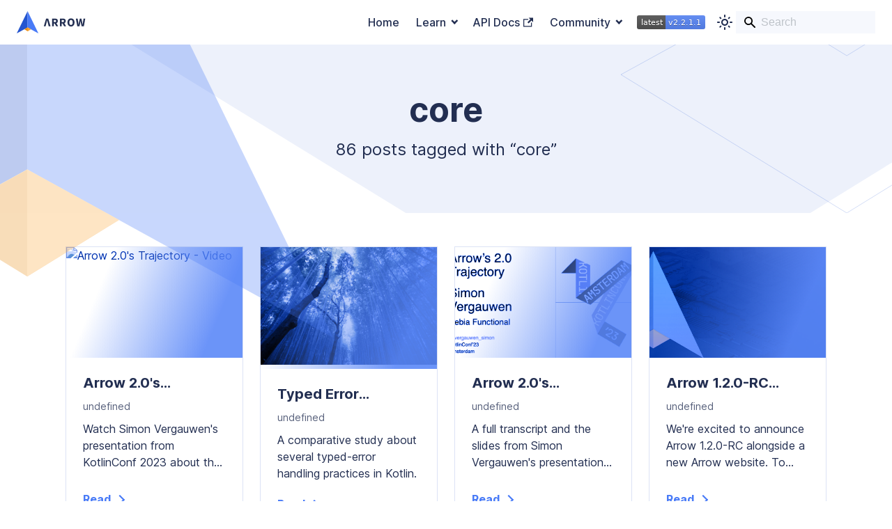

--- FILE ---
content_type: text/html; charset=utf-8
request_url: https://arrow-kt.io/community/blog/tags/core/page/2/
body_size: 4323
content:
<!doctype html><html lang=en dir=ltr class="blog-wrapper blog-tags-post-list-page plugin-blog plugin-id-default" data-has-hydrated=false><head><meta charset=UTF-8><meta name=generator content="Docusaurus v3.9.2"><title data-rh=true>86 posts tagged with “core” | Arrow</title><meta data-rh=true name=viewport content="width=device-width, initial-scale=1.0"/><meta data-rh=true name=twitter:card content=summary_large_image /><meta data-rh=true property=og:image content=https://arrow-kt.io/img/social-card.jpg /><meta data-rh=true name=twitter:image content=https://arrow-kt.io/img/social-card.jpg /><meta data-rh=true property=og:url content=https://arrow-kt.io/community/blog/tags/core/page/2/ /><meta data-rh=true property=og:locale content=en /><meta data-rh=true name=docusaurus_locale content=en /><meta data-rh=true name=docsearch:language content=en /><meta data-rh=true property=og:title content="86 posts tagged with “core” | Arrow"/><meta data-rh=true name=docusaurus_tag content=blog_tags_posts /><meta data-rh=true name=docsearch:docusaurus_tag content=blog_tags_posts /><link data-rh=true rel=icon href=/img/arrow-brand-icon.svg /><link data-rh=true rel=canonical href=https://arrow-kt.io/community/blog/tags/core/page/2/ /><link data-rh=true rel=alternate href=https://arrow-kt.io/community/blog/tags/core/page/2/ hreflang=en /><link data-rh=true rel=alternate href=https://arrow-kt.io/community/blog/tags/core/page/2/ hreflang=x-default /><link rel=alternate type=application/rss+xml href=/community/blog/rss.xml title="Arrow RSS Feed"><link rel=alternate type=application/atom+xml href=/community/blog/atom.xml title="Arrow Atom Feed"><link rel=stylesheet href=/assets/css/styles.8bb0fd9c.css /><script src=/assets/js/runtime~main.dbc143ef.js defer></script><script src=/assets/js/main.63b3d8dc.js defer></script></head><body class=navigation-with-keyboard><svg style="display: none;"><defs>
<symbol id=theme-svg-external-link viewBox="0 0 24 24"><path fill=currentColor d="M21 13v10h-21v-19h12v2h-10v15h17v-8h2zm3-12h-10.988l4.035 4-6.977 7.07 2.828 2.828 6.977-7.07 4.125 4.172v-11z"/></symbol>
</defs></svg>
<script>!function(){var t=function(){try{return new URLSearchParams(window.location.search).get("docusaurus-theme")}catch(t){}}()||function(){try{return window.localStorage.getItem("theme")}catch(t){}}();document.documentElement.setAttribute("data-theme",t||"light"),document.documentElement.setAttribute("data-theme-choice",t||"light")}(),function(){try{for(var[t,e]of new URLSearchParams(window.location.search).entries())if(t.startsWith("docusaurus-data-")){var a=t.replace("docusaurus-data-","data-");document.documentElement.setAttribute(a,e)}}catch(t){}}()</script><div id=__docusaurus><div role=region aria-label="Skip to main content"><a class=skipToContent_fXgn href=#__docusaurus_skipToContent_fallback>Skip to main content</a></div><nav aria-label=Main class="theme-layout-navbar navbar navbar--fixed-top"><div class=navbar__inner><div class="theme-layout-navbar-left navbar__items"><button aria-label="Toggle navigation bar" aria-expanded=false class="navbar__toggle clean-btn" type=button><svg width=30 height=30 viewBox="0 0 30 30" aria-hidden=true><path stroke=currentColor stroke-linecap=round stroke-miterlimit=10 stroke-width=2 d="M4 7h22M4 15h22M4 23h22"/></svg></button><a class=navbar__brand href=/><div class=navbar__logo><img src=/img/arrow-brand.svg alt="Arrow Logo" class="themedComponent_mlkZ themedComponent--light_NVdE"/><img src=/img/arrow-brand-dark.svg alt="Arrow Logo" class="themedComponent_mlkZ themedComponent--dark_xIcU"/></div></a></div><div class="theme-layout-navbar-right navbar__items navbar__items--right"><a class="navbar__item navbar__link" href=/>Home</a><div class="navbar__item dropdown dropdown--hoverable dropdown--right"><a class=navbar__link aria-haspopup=true aria-expanded=false role=button href=/learn/overview/>Learn</a><ul class=dropdown__menu><li><a class=dropdown__link href=/learn/quickstart/>Quickstart</a><li><a class=dropdown__link href=/learn/typed-errors/>Typed errors</a><li><a class=dropdown__link href=/learn/coroutines/>Concurrency and resources</a><li><a class=dropdown__link href=/learn/resilience/>Resilience</a><li><a class=dropdown__link href=/learn/immutable-data/>Immutable data</a><li><a class=dropdown__link href=/learn/collections-functions/>Collections and functions</a><li><a class=dropdown__link href=/learn/design/>Design recipes</a><li><a class=dropdown__link href=/learn/projects/>Example projects</a><li><a class=dropdown__link href=/learn/integrations/>Integrations</a></ul></div><a href=https://apidocs.arrow-kt.io target=_blank rel="noopener noreferrer" class="navbar__item navbar__link">API Docs<svg width=13.5 height=13.5 aria-label="(opens in new tab)" class=iconExternalLink_nPIU><use href=#theme-svg-external-link /></svg></a><div class="navbar__item dropdown dropdown--hoverable dropdown--right"><a href=# aria-haspopup=true aria-expanded=false role=button class=navbar__link>Community</a><ul class=dropdown__menu><li><a aria-current=page class="dropdown__link dropdown__link--active" href=/community/blog/>Blog</a><li><a class=dropdown__link href=/libraries/>More libraries</a></ul></div><div class=navbar__item><img src="https://img.shields.io/maven-central/v/io.arrow-kt/arrow-core?color=5b88f8&label=latest"></div><div class="toggle_vylO colorModeToggle_DEke"><button class="clean-btn toggleButton_gllP toggleButtonDisabled_aARS" type=button disabled title="system mode" aria-label="Switch between dark and light mode (currently system mode)"><svg viewBox="0 0 24 24" width=24 height=24 aria-hidden=true class="toggleIcon_g3eP lightToggleIcon_pyhR"><path fill=currentColor d="M12,9c1.65,0,3,1.35,3,3s-1.35,3-3,3s-3-1.35-3-3S10.35,9,12,9 M12,7c-2.76,0-5,2.24-5,5s2.24,5,5,5s5-2.24,5-5 S14.76,7,12,7L12,7z M2,13l2,0c0.55,0,1-0.45,1-1s-0.45-1-1-1l-2,0c-0.55,0-1,0.45-1,1S1.45,13,2,13z M20,13l2,0c0.55,0,1-0.45,1-1 s-0.45-1-1-1l-2,0c-0.55,0-1,0.45-1,1S19.45,13,20,13z M11,2v2c0,0.55,0.45,1,1,1s1-0.45,1-1V2c0-0.55-0.45-1-1-1S11,1.45,11,2z M11,20v2c0,0.55,0.45,1,1,1s1-0.45,1-1v-2c0-0.55-0.45-1-1-1C11.45,19,11,19.45,11,20z M5.99,4.58c-0.39-0.39-1.03-0.39-1.41,0 c-0.39,0.39-0.39,1.03,0,1.41l1.06,1.06c0.39,0.39,1.03,0.39,1.41,0s0.39-1.03,0-1.41L5.99,4.58z M18.36,16.95 c-0.39-0.39-1.03-0.39-1.41,0c-0.39,0.39-0.39,1.03,0,1.41l1.06,1.06c0.39,0.39,1.03,0.39,1.41,0c0.39-0.39,0.39-1.03,0-1.41 L18.36,16.95z M19.42,5.99c0.39-0.39,0.39-1.03,0-1.41c-0.39-0.39-1.03-0.39-1.41,0l-1.06,1.06c-0.39,0.39-0.39,1.03,0,1.41 s1.03,0.39,1.41,0L19.42,5.99z M7.05,18.36c0.39-0.39,0.39-1.03,0-1.41c-0.39-0.39-1.03-0.39-1.41,0l-1.06,1.06 c-0.39,0.39-0.39,1.03,0,1.41s1.03,0.39,1.41,0L7.05,18.36z"/></svg><svg viewBox="0 0 24 24" width=24 height=24 aria-hidden=true class="toggleIcon_g3eP darkToggleIcon_wfgR"><path fill=currentColor d="M9.37,5.51C9.19,6.15,9.1,6.82,9.1,7.5c0,4.08,3.32,7.4,7.4,7.4c0.68,0,1.35-0.09,1.99-0.27C17.45,17.19,14.93,19,12,19 c-3.86,0-7-3.14-7-7C5,9.07,6.81,6.55,9.37,5.51z M12,3c-4.97,0-9,4.03-9,9s4.03,9,9,9s9-4.03,9-9c0-0.46-0.04-0.92-0.1-1.36 c-0.98,1.37-2.58,2.26-4.4,2.26c-2.98,0-5.4-2.42-5.4-5.4c0-1.81,0.89-3.42,2.26-4.4C12.92,3.04,12.46,3,12,3L12,3z"/></svg><svg viewBox="0 0 24 24" width=24 height=24 aria-hidden=true class="toggleIcon_g3eP systemToggleIcon_QzmC"><path fill=currentColor d="m12 21c4.971 0 9-4.029 9-9s-4.029-9-9-9-9 4.029-9 9 4.029 9 9 9zm4.95-13.95c1.313 1.313 2.05 3.093 2.05 4.95s-0.738 3.637-2.05 4.95c-1.313 1.313-3.093 2.05-4.95 2.05v-14c1.857 0 3.637 0.737 4.95 2.05z"/></svg></button></div><div class=navbarSearchContainer_Bca1><div class="navbar__search searchBarContainer_NW3z" dir=ltr><input placeholder=Search aria-label=Search class="navbar__search-input searchInput_YFbd" value="" /><div class="loadingRing_RJI3 searchBarLoadingRing_YnHq"><div></div><div></div><div></div><div></div></div></div></div></div></div><div role=presentation class=navbar-sidebar__backdrop></div></nav><div id=__docusaurus_skipToContent_fallback class="theme-layout-main main-wrapper mainWrapper_z2l0"><div class="hero hero_wgFg verticalRhythm_lbfJ"><div class="container container_Iw7w"><h1 class=hero__title>core</h1><h2 class=subtitle_oBSE>86 posts tagged with “core”</h2></div></div><main><section class="container projectsContainer_hH85 verticalRhythm_lbfJ"><div class="card card_kS7d false"><div class="card__image imageContainer_J6oq"><img class=image_PLQf src=https://img.youtube.com/vi/tplA17M9Y4Q/maxresdefault.jpg alt="Arrow 2.0's Trajectory - Video" title="Arrow 2.0's Trajectory - Video"/></div><div class="card__body body_EfH_"><h3 class=title_oipf>Arrow 2.0's Trajectory - Video</h3><h5 class=subtitle_T9Mx>undefined</h5><p class=text_YbZW>Watch Simon Vergauwen's presentation from KotlinConf 2023 about the history of Arrow, and the trajectory for Arrow 2.0.</p><strong class=linkContainer_wJdL><a class=link_nJqJ href=/community/blog/2023/05/04/arrow-trajectory-kotlinconf/>Read</a></strong></div></div><div class="card card_kS7d false"><div class="card__image imageContainer_J6oq"><img class=image_PLQf src=https://miro.medium.com/v2/resize:fit:4800/0*kOFUN-7oR7gyGXu_ alt="Typed Error Handling in Kotlin" title="Typed Error Handling in Kotlin"/></div><div class="card__body body_EfH_"><h3 class=title_oipf>Typed Error Handling in Kotlin</h3><h5 class=subtitle_T9Mx>undefined</h5><p class=text_YbZW>A comparative study about several typed-error handling practices in Kotlin.</p><strong class=linkContainer_wJdL><a class=link_nJqJ href=/community/blog/2023/04/17/typed-error-handling-in-kotlin/>Read</a></strong></div></div><div class="card card_kS7d false"><div class="card__image imageContainer_J6oq"><img class=image_PLQf src="https://nomisrev.github.io/assets/KotlinConf%20-%20Arrow's%202.0%20Trajectory/KotlinConf%20-%20Arrow's%202.0%20Trajectory%20-%20Simon.001.png" alt="Arrow 2.0's Trajectory" title="Arrow 2.0's Trajectory"/></div><div class="card__body body_EfH_"><h3 class=title_oipf>Arrow 2.0's Trajectory</h3><h5 class=subtitle_T9Mx>undefined</h5><p class=text_YbZW>A full transcript and the slides from Simon Vergauwen's presentation from KotlinConf 2023 about the history of Arrow and where it's going.</p><strong class=linkContainer_wJdL><a class=link_nJqJ href=/community/blog/2023/04/16/arrow-2-0-trajectory/>Read</a></strong></div></div><div class="card card_kS7d false"><div class="card__image imageContainer_J6oq"><img class=image_PLQf src=/img/arrow-release-ftr.jpg alt="Arrow 1.2.0-RC Release Summary" title="Arrow 1.2.0-RC Release Summary"/></div><div class="card__body body_EfH_"><h3 class=title_oipf>Arrow 1.2.0-RC Release Summary</h3><h5 class=subtitle_T9Mx>undefined</h5><p class=text_YbZW>We're excited to announce Arrow 1.2.0-RC alongside a new Arrow website. To briefly summarize, this release:</p><strong class=linkContainer_wJdL><a class=link_nJqJ href=/community/blog/2023/04/04/arrow-1-2-0-rc-summary/>Read</a></strong></div></div><div class="card card_kS7d false"><div class="card__image imageContainer_J6oq"><img class=image_PLQf src=https://files.speakerdeck.com/presentations/717144e6f3f54fd7aca2215fff36c2b3/preview_slide_0.jpg alt="Functional Fun in Kotlin" title="Functional Fun in Kotlin"/></div><div class="card__body body_EfH_"><h3 class=title_oipf>Functional Fun in Kotlin</h3><h5 class=subtitle_T9Mx>undefined</h5><p class=text_YbZW>Simon Vergauwen shares why he thinks Kotlin is great language to do modern functional programming, and why he believes it's perhaps the best language to do modern mainstream (hardcore) functional programming.</p><strong class=linkContainer_wJdL><a class=link_nJqJ href=/community/blog/2023/02/04/functional-fun-kotlin/>Read</a></strong></div></div><div class="card card_kS7d false"><div class="card__image imageContainer_J6oq"><img class=image_PLQf src=https://img.youtube.com/vi/8WdprhzmQe4/maxresdefault.jpg alt="CodelyTV Interview with Raul Raja" title="CodelyTV Interview with Raul Raja"/></div><div class="card__body body_EfH_"><h3 class=title_oipf>CodelyTV Interview with Raul Raja</h3><h5 class=subtitle_T9Mx>undefined</h5><p class=text_YbZW>An interview with Arrow maintainer Raúl Raja by Rafa Gómez on CodelyTV.</p><strong class=linkContainer_wJdL><a class=link_nJqJ href=/community/blog/2023/01/03/codelytv-interview/>Read</a></strong></div></div><div class="card card_kS7d false"><div class="card__image imageContainer_J6oq"><img class=image_PLQf src=https://img.youtube.com/vi/ujzZITapUwA/maxresdefault.jpg alt="Actions as Data" title="Actions as Data"/></div><div class="card__body body_EfH_"><h3 class=title_oipf>Actions as Data</h3><h5 class=subtitle_T9Mx>undefined</h5><p class=text_YbZW>A presentation by Alejandro Serrano at Advanced Kotlin Dev Day 2022.</p><strong class=linkContainer_wJdL><a class=link_nJqJ href=/community/blog/2022/12/01/actions-as-data/>Read</a></strong></div></div><div class="card card_kS7d false"><div class="card__image imageContainer_J6oq"><img class=image_PLQf src=https://img.youtube.com/vi/2oiRCYnqhDs/maxresdefault.jpg alt="Context Receivers: Kotlin's new secret sauce" title="Context Receivers: Kotlin's new secret sauce"/></div><div class="card__body body_EfH_"><h3 class=title_oipf>Context Receivers: Kotlin's new secret sauce</h3><h5 class=subtitle_T9Mx>undefined</h5><p class=text_YbZW>Alejandro Serrano's presentation from Advanced Kotlin Dev Day 2022 about context receivers.</p><strong class=linkContainer_wJdL><a class=link_nJqJ href=/community/blog/2022/12/01/context-receivers/>Read</a></strong></div></div></section><section class="container verticalRhythm_lbfJ"><nav class=pagination-nav aria-label="Blog list page navigation"><a class="pagination-nav__link pagination-nav__link--prev" href=/community/blog/tags/core/><div class=pagination-nav__label>Newer entries</div></a><a class="pagination-nav__link pagination-nav__link--next" href=/community/blog/tags/core/page/3/><div class=pagination-nav__label>Older entries</div></a></nav></section></main></div><footer class=footer><div class="container container-fluid container_y1z5"><div><div class="margin-bottom--sm logo_cbK_"><a href=https://arrow-kt.io rel="noopener noreferrer" class=footerLogoLink_BH7S><img src=/img/arrow-brand.svg alt="Arrow Logo" class="footer__logo themedComponent_mlkZ themedComponent--light_NVdE" width=128 height=42 /><img src=/img/arrow-brand-dark.svg alt="Arrow Logo" class="footer__logo themedComponent_mlkZ themedComponent--dark_xIcU" width=128 height=42 /></a></div><small><div class=footer__copyright>Arrow is developed and maintained by the community</div></small></div><div class="row footer__links"><div class="theme-layout-footer-column col footer__col"><div class=footer__title></div><ul class="footer__items clean-list"><li class=footer__item><a href=https://apidocs.arrow-kt.io target=_blank rel="noopener noreferrer" class=footer__link-item>API Docs<svg width=13.5 height=13.5 aria-label="(opens in new tab)" class=iconExternalLink_nPIU><use href=#theme-svg-external-link /></svg></a><li class=footer__item><a class=footer__link-item href=/community/blog/>Blog</a><li class=footer__item><a class=footer__link-item href=/learn/projects/>Example projects</a></ul></div><div class="theme-layout-footer-column col footer__col"><div class=footer__title>Learn</div><ul class="footer__items clean-list"><li class=footer__item><a class=footer__link-item href=/learn/quickstart/>Quickstart</a><li class=footer__item><a class=footer__link-item href=/learn/typed-errors/>Typed errors</a><li class=footer__item><a class=footer__link-item href=/learn/coroutines/>Coroutines</a><li class=footer__item><a class=footer__link-item href=/learn/resilience/>Resilience</a></ul></div><div class="theme-layout-footer-column col footer__col"><div class=footer__title>...</div><ul class="footer__items clean-list"><li class=footer__item><a class=footer__link-item href=/learn/immutable-data/>Immutable data</a><li class=footer__item><a class=footer__link-item href=/learn/collections-functions/>Collections and functions</a><li class=footer__item><a class=footer__link-item href=/learn/design/>Design</a><li class=footer__item><a class=footer__link-item href=/learn/integrations/>Integrations</a></ul></div></div><ul class="clean-list container_dM9r"><li><a href=https://twitter.com/arrow_kt target=_blank rel="noopener noreferrer"><img src=/img/icon-social-twitter.svg alt=Twitter title=Twitter height=24px width=24px /></a><li><a href=https://slack-chats.kotlinlang.org/c/arrow target=_blank rel="noopener noreferrer"><img src=/img/icon-social-slack.svg alt=Slack title=Slack height=24px width=24px /></a><li><a href=https://github.com/arrow-kt target=_blank rel="noopener noreferrer"><img src=/img/icon-social-github.svg alt=GitHub title=GitHub height=24px width=24px /></a><li><a href=https://stackoverflow.com/questions/tagged/arrow-kt target=_blank rel="noopener noreferrer"><img src=/img/icon-social-stackoverflow.svg alt="Stack Overflow" title="Stack Overflow" height=24px width=24px /></a></li><div class=starsContainer_WEfU><div>Loading...</div></div></ul></div></footer></div></body>

--- FILE ---
content_type: image/svg+xml
request_url: https://arrow-kt.io/img/icon-social-github.svg
body_size: 1127
content:
<svg width="24" height="24" viewBox="0 0 24 24" fill="none" xmlns="http://www.w3.org/2000/svg">
<g clip-path="url(#clip0_365_5473)">
<path d="M12.0002 0.280274C9.14338 0.279425 6.37999 1.29779 4.20691 3.15226C2.03384 5.00673 0.593645 7.57563 0.145306 10.397C-0.303032 13.2184 0.269897 16.1072 1.76107 18.544C3.25225 20.9807 5.56383 22.8055 8.28017 23.6903H8.56017C8.81561 23.7027 9.06611 23.6168 9.26017 23.4503C9.37692 23.3486 9.46974 23.2223 9.53198 23.0806C9.59422 22.9388 9.62433 22.785 9.62017 22.6303V22.4203C9.62017 22.2503 9.62017 22.0203 9.62017 21.3303C9.61213 21.2654 9.59117 21.2027 9.55854 21.1461C9.52591 21.0894 9.48226 21.0398 9.43017 21.0003C9.37326 20.9547 9.30707 20.9222 9.23624 20.9049C9.16542 20.8876 9.09167 20.886 9.02017 20.9003C6.33017 21.4803 5.76017 19.8003 5.73017 19.6903C5.39191 18.8 4.78792 18.0354 4.00017 17.5003L3.85017 17.3903C3.96825 17.3332 4.09952 17.3091 4.23017 17.3203C4.4794 17.3578 4.71493 17.4583 4.91443 17.6123C5.11393 17.7663 5.2708 17.9687 5.37017 18.2003C5.75702 18.8739 6.39006 19.3711 7.13608 19.5875C7.88211 19.8038 8.68297 19.7224 9.37017 19.3603C9.44443 19.3273 9.5101 19.2777 9.56212 19.2152C9.61414 19.1528 9.65111 19.0793 9.67017 19.0003C9.71072 18.5412 9.90853 18.1103 10.2302 17.7803C10.3043 17.7163 10.3581 17.632 10.3847 17.5378C10.4114 17.4436 10.4098 17.3436 10.3802 17.2503C10.3529 17.1568 10.2983 17.0736 10.2235 17.0113C10.1487 16.9489 10.057 16.9103 9.96017 16.9003C7.59017 16.6303 5.16017 15.8003 5.16017 11.7103C5.14291 10.6818 5.52253 9.68618 6.22017 8.93027C6.28323 8.86122 6.32521 8.77557 6.34116 8.68342C6.35711 8.59128 6.34635 8.4965 6.31017 8.41027C6.03322 7.63021 6.03676 6.77801 6.32017 6.00027C7.24361 6.16529 8.11041 6.56086 8.84017 7.15027C8.9009 7.19179 8.97036 7.21879 9.04319 7.2292C9.11601 7.2396 9.19025 7.23313 9.26017 7.21027C10.154 6.97189 11.0751 6.85088 12.0002 6.85027C12.9289 6.84587 13.8539 6.96696 14.7502 7.21027C14.8184 7.23304 14.8911 7.23947 14.9623 7.22905C15.0335 7.21863 15.1013 7.19165 15.1602 7.15027C15.889 6.55936 16.7562 6.16361 17.6802 6.00027C17.9549 6.76983 17.9549 7.61072 17.6802 8.38027C17.644 8.4672 17.6342 8.56285 17.652 8.65531C17.6698 8.74777 17.7143 8.83296 17.7802 8.90027C18.467 9.65015 18.8425 10.6335 18.8302 11.6503C18.8302 15.7503 16.4002 16.5703 14.0202 16.8303C13.9233 16.8403 13.8316 16.8789 13.7568 16.9413C13.682 17.0036 13.6275 17.0868 13.6002 17.1803C13.5713 17.2721 13.5702 17.3704 13.5969 17.4629C13.6235 17.5553 13.6769 17.6379 13.7502 17.7003C13.9714 17.9312 14.1403 18.207 14.2456 18.5089C14.3508 18.8109 14.3899 19.1319 14.3602 19.4503V22.6303C14.3579 22.7857 14.3899 22.9398 14.4539 23.0815C14.5178 23.2232 14.6121 23.3491 14.7302 23.4503C14.8791 23.5638 15.0529 23.6402 15.2372 23.6732C15.4216 23.7063 15.6111 23.695 15.7902 23.6403C18.4754 22.7265 20.7501 20.8911 22.2108 18.4597C23.6715 16.0283 24.2237 13.1581 23.7694 10.3582C23.3152 7.55842 21.8838 5.01002 19.7294 3.16515C17.5749 1.32027 14.8365 0.298207 12.0002 0.280274Z" fill="#5B88F8"/>
</g>
<defs>
<clipPath id="clip0_365_5473">
<rect width="24" height="24" fill="white"/>
</clipPath>
</defs>
</svg>


--- FILE ---
content_type: application/javascript; charset=utf-8
request_url: https://arrow-kt.io/assets/js/runtime~main.dbc143ef.js
body_size: 10428
content:
(()=>{"use strict";var e,a,d,b,c,f,t,r={},o={};function n(e){var a=o[e];if(void 0!==a)return a.exports;var d=o[e]={exports:{}};return r[e].call(d.exports,d,d.exports,n),d.exports}n.m=r,n.n=e=>{var a=e&&e.__esModule?()=>e.default:()=>e;return n.d(a,{a:a}),a},a=Object.getPrototypeOf?e=>Object.getPrototypeOf(e):e=>e.__proto__,n.t=function(d,b){if(1&b&&(d=this(d)),8&b||"object"==typeof d&&d&&(4&b&&d.__esModule||16&b&&"function"==typeof d.then))return d;var c=Object.create(null);n.r(c);var f={};e=e||[null,a({}),a([]),a(a)];for(var t=2&b&&d;("object"==typeof t||"function"==typeof t)&&!~e.indexOf(t);t=a(t))Object.getOwnPropertyNames(t).forEach(e=>{f[e]=()=>d[e]});return f.default=()=>d,n.d(c,f),c},n.d=(e,a)=>{for(var d in a)n.o(a,d)&&!n.o(e,d)&&Object.defineProperty(e,d,{enumerable:!0,get:a[d]})},n.f={},n.e=e=>Promise.all(Object.keys(n.f).reduce((a,d)=>(n.f[d](e,a),a),[])),n.u=e=>"assets/js/"+(({1025:"3a78a4c8",1045:"cb323aa8",106:"17896441",1133:"a1cdb7ef",1138:"ca858fc0",1149:"2143c486",1154:"158a5b8d",1168:"21169d6c",1169:"43fd0363",1199:"fec3b13b",1221:"621db11d",1234:"138e0e15",1297:"5ae59fbd",1321:"15f7c799",1370:"dff59112",1416:"accd01c9",1491:"e98307e8",1493:"2438d417",1513:"3fad6c11",1530:"97971232",1547:"416b553c",156:"f87f0823",1581:"d70c5e74",1586:"0347038e",1587:"6d31d159",1589:"d6710148",1663:"1be2714d",1668:"5e95c892",171:"e3d50916",1736:"d82ec2e3",1741:"666004bc",1816:"e3dd82a5",1833:"814f3328",1857:"5a51fd5b",1860:"21b3bea6",1874:"090b0fad",191:"36994c47",1924:"22dd74f7",1926:"766c6dbd",1953:"05c1dc7d",196:"334a2250",1969:"55c5d214",1995:"526a37b3",2010:"1e83a7ad",2021:"22a6a5d0",203:"31a48727",2036:"54e1cca0",2051:"62450d00",2056:"65b29259",206:"b4608a72",2064:"e445020d",2081:"bae9286f",209:"002df74d",2101:"e1aeeb0b",2156:"6fa25594",216:"8e06aed5",2214:"dbb66fc1",2240:"eda6ea71",2284:"bd30b22e",2324:"072b9a89",235:"1e6abe3b",2351:"9c8a6828",2365:"627645bc",2396:"296f827d",2408:"ded12a03",245:"8f10d356",2458:"73c743cd",2527:"114d6d85",2540:"1020406c",2572:"7f8bee18",2573:"faf32d21",2580:"c785b474",2593:"76fdc27d",2625:"ada4fd12",2627:"484a1ecc",2636:"ebe4fe81",264:"60a7885a",2643:"87eb18c9",2807:"7c52af3b",2831:"4ad445d5",2864:"cb46c82f",2866:"1bfd21bd",2894:"91be326f",2953:"f3d11ff0",296:"7860aa9b",2975:"04f4be93",2993:"b9951ab2",3044:"4cb8daa7",3049:"0fd4d2f1",3056:"a7456010",3058:"b54ec2be",3059:"b825ad5d",3061:"121ae7ec",3063:"53b3f6ac",3082:"4625a47e",3175:"62ed6fb8",319:"3d4bf552",3220:"acecf23e",3232:"99fc3110",3266:"6ce8e29b",3268:"0ddf463a",3278:"c55ac412",3302:"86c33e95",3358:"2241301a",3369:"2e455e61",3413:"6ee38be5",3438:"68344a62",347:"e33ce170",3475:"86d73d85",3478:"242a7851",349:"880fde3e",3500:"d1232cd5",3542:"a7911d76",3558:"34db7f33",3580:"131c2a83",3597:"cb8f4385",3598:"17d6e564",3606:"7b1bad0c",3611:"07de05bd",369:"d06f2b8c",3705:"e6ebf2f5",3747:"aba21aa0",3750:"f2060e23",3760:"aacd162d",3798:"43a238af",3827:"21bb14e6",384:"b8f717f9",3918:"19d4b0df",3919:"ed9715ac",3960:"22fe62ad",397:"ef61c72e",3970:"6c38400b",402:"bb2ba6e0",4023:"e8f04cc6",4086:"5259f483",4094:"8e0e747f",4243:"448f8061",4261:"af201eb8",4266:"25239991",4375:"ba72276f",4379:"303d9af1",4411:"8a674012",4417:"f36ebf5b",4440:"9f60ddc2",4443:"e6c2eed5",4469:"e048eb9b",4474:"8e1aa4f4",448:"9cd017ca",4486:"cf322d13",4487:"110a6aeb",4526:"d8195efd",4565:"0269e636",4587:"de0db763",4599:"54a7237b",4606:"e16c1950",4677:"d9a79d1b",4715:"a35f1bb7",4727:"78abaa2a",4898:"9e4087bc",490:"a02a782e",4901:"b0af9c00",4903:"2e84a98d",4920:"8df17662",4946:"b4d5e9ba",4979:"3a8ba992",5004:"4cecac10",501:"87da6537",5060:"d06086f2",5065:"25e5fa9f",5086:"b9306907",5091:"ed07495c",5151:"8947c6c5",5164:"d5aaedfb",5166:"0804e80a",5193:"48bbfb9d",5251:"54cbfbf3",5253:"9ca2e1cd",5288:"269a5157",5316:"daf46283",5347:"eb4ef685",5361:"5c6a8c07",5378:"8ff4692c",5388:"23b01488",539:"2afc241f",5492:"e6fd7b66",5497:"4904b505",5513:"74b50bd7",5543:"59facd63",5575:"a7bd4aaa",5585:"b7a15083",5604:"db21316c",5612:"3154f9e3",563:"e262d329",5637:"b73a19d0",5646:"c551d255",5737:"27938626",5784:"70c5d597",5795:"604f2285",5847:"1a4e3797",5875:"e4273d1e",5895:"8e6cf995",5905:"139c8f8a",5926:"e729471a",5936:"d8634816",598:"b21925ed",6014:"24cd6a0b",6074:"ccc49370",6077:"ad93c04a",6100:"c87016de",6109:"56d8eebf",6120:"effb5cc8",6142:"06e952be",617:"4a7a7924",6267:"67f51606",627:"ee8ee294",6307:"d0ce70b2",6336:"d592e8a4",635:"efadbffa",6353:"6b253531",6410:"f0ad2d9b",6417:"748ebef2",646:"555c92b3",6498:"c3eb2edf",651:"871afbd0",6546:"de42cc2e",6550:"d3b7b572",6556:"70922a87",6557:"52ae0053",658:"8e449c98",6707:"5a061d28",6721:"b3d9060e",6724:"4b550b64",6735:"f3bf4e45",6738:"d68d23ab",6745:"9cf18e85",6749:"9a257fe2",6785:"a94703ab",6805:"ad5b15f5",6826:"5d0ba668",684:"93ca4f19",690:"9920648d",6913:"048a7ec3",692:"cadec404",6925:"beecd95f",6929:"078c875c",6935:"f5633653",6961:"6735f77b",7037:"441eae9d",7096:"676c5847",7128:"57cddd56",714:"320d88c4",7144:"fa16e849",7225:"f920dce2",7292:"62eda02f",7308:"a7b69252",7441:"d1c796e6",7499:"a015c485",7555:"2554606e",7564:"ef502b28",7567:"ea1fa214",7569:"4fb0528b",7594:"e99c5d6a",7595:"10c29de9",761:"2c6086f0",7620:"266a2368",7634:"2ef4e9d1",764:"92951bfd",7646:"2bf35fb0",7664:"0135f28e",7700:"dde5f91b",7733:"e6ec1063",7739:"9dea61d7",7786:"04418e1a",7800:"7697b00a",7802:"fb544799",784:"517a3c97",786:"636578c0",7871:"e57e0b41",788:"464126ba",7889:"ce261996",7893:"c1d43ceb",7921:"b280601f",7939:"fbc6475b",7954:"7758c4d6",7959:"7ceda3c1",7990:"ecb622a1",8012:"d8e90efe",8041:"475a81ed",8054:"a176ab51",8057:"2bb6415e",806:"5e49e099",8080:"03ab4d42",8116:"40316950",8128:"8be751e7",8191:"b213f10b",8213:"fef250ad",8252:"bbf502de",8253:"000ec7ff",8311:"e3513784",8317:"ee3f31b4",8339:"71366787",8347:"74659677",8374:"79896b69",8380:"c72579f7",8420:"553190da",8432:"446f920e",8461:"08fef3eb",8504:"ee6146cb",8538:"5aa8b1ec",8544:"74729470",8569:"889dff8d",8571:"78c55a82",8576:"6bd16106",8591:"4eed4483",8592:"5f475e4d",8605:"e6b28e18",8608:"60954062",8629:"d66081a9",8687:"3019188e",8696:"1e184c5a",8789:"04879efd",8896:"84d42235",8902:"61b0aed5",8912:"639a31b9",8915:"e7e23f43",8952:"b04d9971",8970:"393c62dd",8988:"e243fde7",900:"f4304007",9004:"4aaf474c",9018:"da4bfb1f",9024:"d6bdab89",9092:"52188c1f",9101:"c287b25d",9122:"9c6b90c0",9193:"331f011f",9244:"45942a63",9267:"5ba7796f",9273:"d8014bd8",9276:"39a90ed7",9296:"d483f463",9319:"f88d78d6",9348:"7438dad1",9379:"190c4b64",9452:"1df93b7f",9462:"f7b0cae2",9474:"03e0c77e",9523:"5d640db6",953:"9dc415be",9570:"fc9da458",9589:"570749a6",9611:"d1d1c196",9646:"97d3edaa",9656:"efce9c01",9660:"2dfd0bba",9679:"ad15e26c",9685:"8575d7bc",9786:"01a85c17",9822:"9c4997a0",9827:"cc0e75aa",9846:"1aa28852",9870:"e645b5a6",9872:"715bbc75",9880:"695c6a7e",9903:"7cdc5775",9907:"b1a45e72",9945:"bdc4ede8",9975:"e0a13225",9985:"9e8a2536"})[e]||e)+"."+({1025:"c582ae5f",1045:"1700f5d2",106:"af4f2bc0",1133:"093e48cb",1138:"0d2e1586",1149:"7deefc7b",1154:"ccbc81fe",1168:"db55fd8c",1169:"9300c500",1199:"b30f5161",1221:"03325dfd",1234:"9ddbbcd1",1297:"af1b32b7",1321:"9893ff7d",1345:"4d7ee054",1370:"2c4dca1f",1416:"d0122528",1491:"09a6aa7e",1493:"1f77bf62",1498:"fd3a8519",1501:"4475a930",1513:"7fa60946",1530:"0353ea2c",1547:"5b75b24d",156:"95c69539",1581:"f85337cf",1586:"e7e28fad",1587:"064224f7",1589:"f0aba8ef",1630:"4142b098",1663:"ac00a85b",1668:"ade793f3",171:"99038942",1736:"37329d70",1741:"f7377a5d",1794:"ef566e18",1816:"c6c34b53",182:"d83b5a42",1833:"5a5b395a",1850:"d50dad94",1857:"d680223d",1860:"2e2f5e56",1874:"abf89209",188:"dc97fb95",191:"124663dd",1924:"ce967907",1926:"72e52588",1953:"6aff382e",196:"171b6546",1969:"8aba7985",1984:"5c527f0d",1995:"a2d6e108",2010:"a48e62a5",2021:"e06a2bc8",203:"a326a328",2036:"1988f359",2051:"b75b1b7e",2056:"a3b88416",206:"bef366a7",2064:"a22c85bd",2081:"a530dd5b",209:"0b9d27fc",2101:"356ff49d",2156:"519644de",216:"00882b02",2214:"d927f260",2240:"3f22995f",2257:"40c94094",2262:"329b0e63",2284:"c1ea8a37",2324:"899ba1f6",235:"7bd45c1c",2351:"9278dd70",2358:"14e723dc",2365:"c82f4257",2396:"92015e61",2408:"8cd6e788",245:"52107d69",2450:"5d7ed8e9",2458:"e525457c",2466:"cae2c68e",248:"542548b4",2527:"351f3ad3",2540:"9fc31465",2572:"784132b1",2573:"426de8b1",2580:"dc5b3b03",2593:"0dc6dc4c",2601:"db9b3e1e",2625:"85331f0f",2627:"0759885b",2636:"9d054971",264:"c7e14eb0",2643:"c38cf7b6",2661:"6cf611a9",2724:"9530f74d",2807:"6305e9b1",2831:"48225cfb",2864:"1ce1d173",2866:"aca7f4ac",2894:"b4f8e339",2949:"0f0f35bb",2953:"07af3a6d",296:"2d18a580",2975:"550dbd11",2993:"98aba208",3044:"ceecf635",3049:"c439537d",3056:"18965c49",3058:"4a54b6f6",3059:"dc513d89",3061:"c94713a0",3063:"0423aff7",3082:"a9089343",3175:"75e1a322",319:"7b7c6abe",3220:"284d903b",3232:"860b007c",3266:"969e1089",3268:"20c2e4fc",3278:"394ad2b9",3302:"9cdce8cb",3358:"ef1569c4",3369:"dcf671b8",337:"1dbd1d1c",3413:"22df569d",3438:"c54ef3d9",347:"1c368855",3475:"58fc466e",3478:"7a000b10",349:"a1ed2aba",3500:"760c3839",3535:"fc7a8af5",3542:"5ffdc20c",3558:"23851737",3580:"180cbfed",3597:"2e08ab59",3598:"afc1a34f",3606:"f1d7c9b1",3611:"3ca65526",3664:"2124f9eb",369:"fa856488",3705:"ba0bd42c",3747:"fbdfa604",3750:"7a8a399b",3760:"8be27039",3789:"7b7f9d1d",3798:"207a0f7e",3827:"4e9b8e39",384:"174677ec",3918:"8cd4594a",3919:"4a5413f1",3935:"ebfd8258",3960:"a021f7af",397:"4020128f",3970:"663e99e8",402:"50b9017e",4023:"ec7a58e9",4044:"dc1aef30",4086:"43f5db49",4094:"f818bb59",4243:"6dde46a5",4261:"aaff0912",4266:"974101de",4271:"9cfb0a19",4292:"e413ea03",4375:"02d32c41",4379:"eea19ff8",4411:"b7efdf2f",4417:"3356057c",4440:"6f2838d5",4443:"b92c0623",4469:"3ccc46bf",4474:"390e598f",448:"e211598b",4486:"79397a8a",4487:"23227721",4489:"931d96ac",4526:"4c8cac5c",4565:"cc54f1c6",4587:"df28237d",459:"8759e424",4599:"7f93a570",4606:"b1c7bc44",4677:"4aa46126",4715:"db7ca7c3",4727:"1e8aa796",4898:"f2d0d54b",490:"38cc295e",4901:"09a52180",4903:"56e5f8fb",4920:"c6ec0dc0",4936:"8843e4df",4946:"6b08ac83",4950:"de2e938e",4979:"20fec868",4995:"7b84381b",5004:"a39f2435",501:"208579c1",5060:"503aa832",5065:"57c71630",5086:"2b0eabec",5091:"a01e0a8e",5151:"06a4feb4",5153:"c68d96ff",5164:"f7dca25b",5166:"9023a956",5193:"3bbc6ace",5251:"1a854830",5253:"45a532ef",5288:"67c7013b",5314:"89b9d585",5316:"f1afd100",5347:"5c51c49c",5361:"0a825d81",5378:"4043f7e4",5388:"29423328",539:"544f5494",5492:"e0dac3da",5497:"2fdc8125",5513:"54a0382f",5543:"79237c56",5575:"b7e828f5",5585:"b9e75a6c",560:"4b3364d5",5604:"4a64941b",5612:"03e38e9c",563:"6c1a0bf1",5637:"15e36249",5646:"ec336ab9",5734:"8c6397f2",5737:"10c53350",5753:"b27ecb6f",5784:"904ea0d9",5795:"8abc94ed",5847:"4aa79608",5875:"dfd33129",5895:"bfcb5d78",5905:"50925fad",5926:"e3ed15bb",5936:"af11660b",598:"28eded0c",6014:"440ea157",6074:"b7a4dc0f",6077:"6cdb3dbb",6100:"e5d2dc3f",6109:"a4ca3434",6120:"3f602a51",6142:"1e20c3bf",617:"cd372585",6178:"1501002d",6267:"4b37cbc4",627:"57741291",6307:"b505cf70",6319:"3b5f2925",6336:"dda8e701",635:"15423e11",6353:"75e0c9e7",6363:"ec521d8e",6410:"96a8f016",6416:"7a078bcf",6417:"27c0d370",646:"628e3074",6498:"28d54d1f",651:"b09f36d6",6546:"081ec7c8",6550:"5d769bc0",6556:"711b51ea",6557:"4f1a1187",658:"751c3f27",6707:"bc20e3b3",6721:"a64474eb",6724:"5606a911",6735:"9f335b8f",6738:"9825e0fe",6745:"690c35dd",6749:"6804cc78",6785:"63ebb5cd",6805:"fce966bb",6826:"91de9072",684:"78d1cfeb",690:"f58fe194",6913:"1c420af7",692:"b40a8b03",6925:"19fe3bbb",6929:"3b5e5c4e",6935:"0df62984",6961:"cae0143b",7037:"7a4c564a",7051:"169812d7",7096:"9992a60f",7128:"8b734af8",714:"6bd808c3",7144:"46e4a9f0",7225:"3d903bf1",7279:"e04d8eeb",7292:"d008eb77",7308:"f9f6ede9",7315:"6b9ffd74",7441:"0f8aefbd",7499:"5e050ee9",7555:"da0e36a8",7564:"47da6709",7567:"b5cb3d71",7569:"39533e5f",7585:"8ce249a3",7594:"b3380c42",7595:"ee3d4b0a",761:"437c4650",7620:"a8096ef2",7634:"cd7a2771",764:"24c467a5",7646:"58eebf4a",7664:"2368c84b",7700:"06d3989d",7733:"24343166",7739:"e9eee3f0",7768:"e74d2115",7786:"c92747bc",7797:"7d93d393",7800:"e136abdd",7802:"afa2f138",784:"5cd07196",786:"620f6a99",7871:"44d712d1",788:"b558a7f2",7889:"8fc66db9",7893:"f4ea8188",7921:"08afd52d",7936:"cb9a3296",7939:"398bd70e",7954:"e515506a",7959:"12a94c30",7990:"b61a109c",8012:"9b2b6a66",8041:"85969f25",8054:"d6b21e16",8057:"0fdce499",806:"73034b47",8080:"c2398e4e",8098:"c35c4b7b",8116:"146d96f9",8128:"87e7a3c9",8191:"1df5726d",8213:"a96d7d31",8252:"380aa90c",8253:"fcccd66e",8311:"e331723a",8317:"20a16b83",8339:"bc3100fd",8347:"cfbfe410",8374:"2c04b881",8380:"ab185c19",8420:"5e694b66",8432:"e19add8e",8461:"e6e4237e",8504:"03ae470e",8538:"eac53eae",8544:"5cbc7910",8569:"0385741a",8571:"a1af21a2",8576:"a4eea428",8591:"449b311d",8592:"bf3a8c73",8605:"7ea60a99",8608:"d275132f",8629:"7d65d911",8687:"6bd83e25",8696:"4efcf01c",8769:"7896ab4f",8789:"70650ae8",8896:"59db12f1",8902:"c6fb13db",8912:"00998864",8915:"0564e564",8952:"3859ebb6",8970:"f17646ef",8988:"092f0445",900:"fe976fb8",9004:"38277f80",9018:"a9d330b6",9024:"a12d91f2",9092:"c15e53be",9101:"3cece0c4",9122:"ac692596",9193:"9536a4ee",92:"534a79ff",9244:"3e579b7c",9267:"1dd318f4",9273:"6c044863",9276:"d1d81124",9296:"b29c9a1e",9319:"80f7e4b1",9348:"d5030eda",9379:"33f1239d",9452:"e3a27bc4",9462:"ddc41e83",9474:"ae16e7b4",9523:"1f10ce57",953:"cbaaf297",9570:"81d61bc7",9589:"14b2131b",9611:"6d102954",9646:"e80cd24d",9656:"607b9ca2",9660:"78c580d1",9679:"bbb12c10",9685:"2340cd5f",9786:"03c107f5",9822:"880d96ba",9827:"1e2a40f1",9846:"fb4aa1d8",9870:"2bab01ea",9872:"5e636b33",9880:"917b95cf",9903:"93344270",9907:"129ccd3d",9945:"47364708",9966:"f4de3d32",9975:"ec4c871e",9985:"ed2e2de0"})[e]+".js",n.miniCssF=e=>""+e+".css",n.g=(()=>{if("object"==typeof globalThis)return globalThis;try{return this||Function("return this")()}catch(e){if("object"==typeof window)return window}})(),n.o=(e,a)=>Object.prototype.hasOwnProperty.call(e,a),d={},n.l=function(e,a,b,c){if(d[e])return void d[e].push(a);if(void 0!==b)for(var f,t,r=document.getElementsByTagName("script"),o=0;o<r.length;o++){var i=r[o];if(i.getAttribute("src")==e||i.getAttribute("data-webpack")=="arrow-website:"+b){f=i;break}}f||(t=!0,(f=document.createElement("script")).timeout=120,n.nc&&f.setAttribute("nonce",n.nc),f.setAttribute("data-webpack","arrow-website:"+b),f.src=e),d[e]=[a];var u=function(a,b){f.onerror=f.onload=null,clearTimeout(l);var c=d[e];if(delete d[e],f.parentNode&&f.parentNode.removeChild(f),c&&c.forEach(function(e){return e(b)}),a)return a(b)},l=setTimeout(u.bind(null,void 0,{type:"timeout",target:f}),12e4);f.onerror=u.bind(null,f.onerror),f.onload=u.bind(null,f.onload),t&&document.head.appendChild(f)},n.r=e=>{"undefined"!=typeof Symbol&&Symbol.toStringTag&&Object.defineProperty(e,Symbol.toStringTag,{value:"Module"}),Object.defineProperty(e,"__esModule",{value:!0})},b=[],n.O=(e,a,d,c)=>{if(a){c=c||0;for(var f=b.length;f>0&&b[f-1][2]>c;f--)b[f]=b[f-1];b[f]=[a,d,c];return}for(var t=1/0,f=0;f<b.length;f++){for(var a=b[f][0],d=b[f][1],c=b[f][2],r=!0,o=0;o<a.length;o++)(!1&c||t>=c)&&Object.keys(n.O).every(e=>n.O[e](a[o]))?a.splice(o--,1):(r=!1,c<t&&(t=c));if(r){b.splice(f--,1);var i=d();void 0!==i&&(e=i)}}return e},n.p="/",n.rv=()=>"1.6.3",n.gca=function(e){return e=({0x11113f9:"106",0x18121b7:"4266",0x1aa4f42:"5737",0x2673016:"8116",0x3a215ce:"8608",0x440f883:"8339",0x473375d:"8347",0x47447fe:"8544",0x5d6ec20:"1530",f87f0823:"156",e3d50916:"171","36994c47":"191","334a2250":"196","31a48727":"203",b4608a72:"206","002df74d":"209","8e06aed5":"216","1e6abe3b":"235","8f10d356":"245","60a7885a":"264","7860aa9b":"296","3d4bf552":"319",e33ce170:"347","880fde3e":"349",d06f2b8c:"369",b8f717f9:"384",ef61c72e:"397",bb2ba6e0:"402","9cd017ca":"448",a02a782e:"490","87da6537":"501","2afc241f":"539",e262d329:"563",b21925ed:"598","4a7a7924":"617",ee8ee294:"627",efadbffa:"635","555c92b3":"646","871afbd0":"651","8e449c98":"658","93ca4f19":"684","9920648d":"690",cadec404:"692","320d88c4":"714","2c6086f0":"761","92951bfd":"764","517a3c97":"784","636578c0":"786","464126ba":"788","5e49e099":"806",f4304007:"900","9dc415be":"953","3a78a4c8":"1025",cb323aa8:"1045",a1cdb7ef:"1133",ca858fc0:"1138","2143c486":"1149","158a5b8d":"1154","21169d6c":"1168","43fd0363":"1169",fec3b13b:"1199","621db11d":"1221","138e0e15":"1234","5ae59fbd":"1297","15f7c799":"1321",dff59112:"1370",accd01c9:"1416",e98307e8:"1491","2438d417":"1493","3fad6c11":"1513","416b553c":"1547",d70c5e74:"1581","0347038e":"1586","6d31d159":"1587",d6710148:"1589","1be2714d":"1663","5e95c892":"1668",d82ec2e3:"1736","666004bc":"1741",e3dd82a5:"1816","814f3328":"1833","5a51fd5b":"1857","21b3bea6":"1860","090b0fad":"1874","22dd74f7":"1924","766c6dbd":"1926","05c1dc7d":"1953","55c5d214":"1969","526a37b3":"1995","1e83a7ad":"2010","22a6a5d0":"2021","54e1cca0":"2036","62450d00":"2051","65b29259":"2056",e445020d:"2064",bae9286f:"2081",e1aeeb0b:"2101","6fa25594":"2156",dbb66fc1:"2214",eda6ea71:"2240",bd30b22e:"2284","072b9a89":"2324","9c8a6828":"2351","627645bc":"2365","296f827d":"2396",ded12a03:"2408","73c743cd":"2458","114d6d85":"2527","1020406c":"2540","7f8bee18":"2572",faf32d21:"2573",c785b474:"2580","76fdc27d":"2593",ada4fd12:"2625","484a1ecc":"2627",ebe4fe81:"2636","87eb18c9":"2643","7c52af3b":"2807","4ad445d5":"2831",cb46c82f:"2864","1bfd21bd":"2866","91be326f":"2894",f3d11ff0:"2953","04f4be93":"2975",b9951ab2:"2993","4cb8daa7":"3044","0fd4d2f1":"3049",a7456010:"3056",b54ec2be:"3058",b825ad5d:"3059","121ae7ec":"3061","53b3f6ac":"3063","4625a47e":"3082","62ed6fb8":"3175",acecf23e:"3220","99fc3110":"3232","6ce8e29b":"3266","0ddf463a":"3268",c55ac412:"3278","86c33e95":"3302","2241301a":"3358","2e455e61":"3369","6ee38be5":"3413","68344a62":"3438","86d73d85":"3475","242a7851":"3478",d1232cd5:"3500",a7911d76:"3542","34db7f33":"3558","131c2a83":"3580",cb8f4385:"3597","17d6e564":"3598","7b1bad0c":"3606","07de05bd":"3611",e6ebf2f5:"3705",aba21aa0:"3747",f2060e23:"3750",aacd162d:"3760","43a238af":"3798","21bb14e6":"3827","19d4b0df":"3918",ed9715ac:"3919","22fe62ad":"3960","6c38400b":"3970",e8f04cc6:"4023","5259f483":"4086","8e0e747f":"4094","448f8061":"4243",af201eb8:"4261",ba72276f:"4375","303d9af1":"4379","8a674012":"4411",f36ebf5b:"4417","9f60ddc2":"4440",e6c2eed5:"4443",e048eb9b:"4469","8e1aa4f4":"4474",cf322d13:"4486","110a6aeb":"4487",d8195efd:"4526","0269e636":"4565",de0db763:"4587","54a7237b":"4599",e16c1950:"4606",d9a79d1b:"4677",a35f1bb7:"4715","78abaa2a":"4727","9e4087bc":"4898",b0af9c00:"4901","2e84a98d":"4903","8df17662":"4920",b4d5e9ba:"4946","3a8ba992":"4979","4cecac10":"5004",d06086f2:"5060","25e5fa9f":"5065",b9306907:"5086",ed07495c:"5091","8947c6c5":"5151",d5aaedfb:"5164","0804e80a":"5166","48bbfb9d":"5193","54cbfbf3":"5251","9ca2e1cd":"5253","269a5157":"5288",daf46283:"5316",eb4ef685:"5347","5c6a8c07":"5361","8ff4692c":"5378","23b01488":"5388",e6fd7b66:"5492","4904b505":"5497","74b50bd7":"5513","59facd63":"5543",a7bd4aaa:"5575",b7a15083:"5585",db21316c:"5604","3154f9e3":"5612",b73a19d0:"5637",c551d255:"5646","70c5d597":"5784","604f2285":"5795","1a4e3797":"5847",e4273d1e:"5875","8e6cf995":"5895","139c8f8a":"5905",e729471a:"5926",d8634816:"5936","24cd6a0b":"6014",ccc49370:"6074",ad93c04a:"6077",c87016de:"6100","56d8eebf":"6109",effb5cc8:"6120","06e952be":"6142","67f51606":"6267",d0ce70b2:"6307",d592e8a4:"6336","6b253531":"6353",f0ad2d9b:"6410","748ebef2":"6417",c3eb2edf:"6498",de42cc2e:"6546",d3b7b572:"6550","70922a87":"6556","52ae0053":"6557","5a061d28":"6707",b3d9060e:"6721","4b550b64":"6724",f3bf4e45:"6735",d68d23ab:"6738","9cf18e85":"6745","9a257fe2":"6749",a94703ab:"6785",ad5b15f5:"6805","5d0ba668":"6826","048a7ec3":"6913",beecd95f:"6925","078c875c":"6929",f5633653:"6935","6735f77b":"6961","441eae9d":"7037","676c5847":"7096","57cddd56":"7128",fa16e849:"7144",f920dce2:"7225","62eda02f":"7292",a7b69252:"7308",d1c796e6:"7441",a015c485:"7499","2554606e":"7555",ef502b28:"7564",ea1fa214:"7567","4fb0528b":"7569",e99c5d6a:"7594","10c29de9":"7595","266a2368":"7620","2ef4e9d1":"7634","2bf35fb0":"7646","0135f28e":"7664",dde5f91b:"7700",e6ec1063:"7733","9dea61d7":"7739","04418e1a":"7786","7697b00a":"7800",fb544799:"7802",e57e0b41:"7871",ce261996:"7889",c1d43ceb:"7893",b280601f:"7921",fbc6475b:"7939","7758c4d6":"7954","7ceda3c1":"7959",ecb622a1:"7990",d8e90efe:"8012","475a81ed":"8041",a176ab51:"8054","2bb6415e":"8057","03ab4d42":"8080","8be751e7":"8128",b213f10b:"8191",fef250ad:"8213",bbf502de:"8252","000ec7ff":"8253",e3513784:"8311",ee3f31b4:"8317","79896b69":"8374",c72579f7:"8380","553190da":"8420","446f920e":"8432","08fef3eb":"8461",ee6146cb:"8504","5aa8b1ec":"8538","889dff8d":"8569","78c55a82":"8571","6bd16106":"8576","4eed4483":"8591","5f475e4d":"8592",e6b28e18:"8605",d66081a9:"8629","3019188e":"8687","1e184c5a":"8696","04879efd":"8789","84d42235":"8896","61b0aed5":"8902","639a31b9":"8912",e7e23f43:"8915",b04d9971:"8952","393c62dd":"8970",e243fde7:"8988","4aaf474c":"9004",da4bfb1f:"9018",d6bdab89:"9024","52188c1f":"9092",c287b25d:"9101","9c6b90c0":"9122","331f011f":"9193","45942a63":"9244","5ba7796f":"9267",d8014bd8:"9273","39a90ed7":"9276",d483f463:"9296",f88d78d6:"9319","7438dad1":"9348","190c4b64":"9379","1df93b7f":"9452",f7b0cae2:"9462","03e0c77e":"9474","5d640db6":"9523",fc9da458:"9570","570749a6":"9589",d1d1c196:"9611","97d3edaa":"9646",efce9c01:"9656","2dfd0bba":"9660",ad15e26c:"9679","8575d7bc":"9685","01a85c17":"9786","9c4997a0":"9822",cc0e75aa:"9827","1aa28852":"9846",e645b5a6:"9870","715bbc75":"9872","695c6a7e":"9880","7cdc5775":"9903",b1a45e72:"9907",bdc4ede8:"9945",e0a13225:"9975","9e8a2536":"9985"})[e]||e,n.p+n.u(e)},n.b=document.baseURI||self.location.href,c={4014:0,9783:0},n.f.j=function(e,a){var d=n.o(c,e)?c[e]:void 0;if(0!==d)if(d)a.push(d[2]);else if(/^(4014|9783)$/.test(e))c[e]=0;else{var b=new Promise((a,b)=>d=c[e]=[a,b]);a.push(d[2]=b);var f=n.p+n.u(e),t=Error();n.l(f,function(a){if(n.o(c,e)&&(0!==(d=c[e])&&(c[e]=void 0),d)){var b=a&&("load"===a.type?"missing":a.type),f=a&&a.target&&a.target.src;t.message="Loading chunk "+e+" failed.\n("+b+": "+f+")",t.name="ChunkLoadError",t.type=b,t.request=f,d[1](t)}},"chunk-"+e,e)}},n.O.j=e=>0===c[e],f=(e,a)=>{var d,b,f=a[0],t=a[1],r=a[2],o=0;if(f.some(e=>0!==c[e])){for(d in t)n.o(t,d)&&(n.m[d]=t[d]);if(r)var i=r(n)}for(e&&e(a);o<f.length;o++)b=f[o],n.o(c,b)&&c[b]&&c[b][0](),c[b]=0;return n.O(i)},(t=self.webpackChunkarrow_website=self.webpackChunkarrow_website||[]).forEach(f.bind(null,0)),t.push=f.bind(null,t.push.bind(t)),n.ruid="bundler=rspack@1.6.3"})();

--- FILE ---
content_type: application/javascript; charset=utf-8
request_url: https://arrow-kt.io/assets/js/a176ab51.d6b21e16.js
body_size: 449
content:
"use strict";(self.webpackChunkarrow_website=self.webpackChunkarrow_website||[]).push([["8054"],{60856:function(e,t,n){n.r(t),n.d(t,{assets:()=>c,contentTitle:()=>s,default:()=>m,frontMatter:()=>r,metadata:()=>o,toc:()=>l});var o=n(61204),a=n(74848),i=n(28453);let r={title:"Actions as Data",image:"https://img.youtube.com/vi/ujzZITapUwA/maxresdefault.jpg",category:"videos",tags:["core","videos"],link:"https://youtu.be/ujzZITapUwA"},s,c={authorsImageUrls:[]},l=[];function u(e){let t={p:"p",...(0,i.R)(),...e.components};return(0,a.jsx)(t.p,{children:"A presentation by Alejandro Serrano at Advanced Kotlin Dev Day 2022."})}function m(e={}){let{wrapper:t}={...(0,i.R)(),...e.components};return t?(0,a.jsx)(t,{...e,children:(0,a.jsx)(u,{...e})}):u(e)}},28453:function(e,t,n){n.d(t,{R:()=>r,x:()=>s});var o=n(96540);let a={},i=o.createContext(a);function r(e){let t=o.useContext(i);return o.useMemo(function(){return"function"==typeof e?e(t):{...t,...e}},[t,e])}function s(e){let t;return t=e.disableParentContext?"function"==typeof e.components?e.components(a):e.components||a:r(e.components),o.createElement(i.Provider,{value:t},e.children)}},61204:function(e){e.exports=JSON.parse('{"permalink":"/community/blog/2022/12/01/actions-as-data","source":"@site/content/blog/2022-12-01-actions-as-data.md","title":"Actions as Data","description":"A presentation by Alejandro Serrano at Advanced Kotlin Dev Day 2022.","date":"2022-12-01T00:00:00.000Z","tags":[{"inline":true,"label":"core","permalink":"/community/blog/tags/core"},{"inline":true,"label":"videos","permalink":"/community/blog/tags/videos"}],"readingTime":0.06,"hasTruncateMarker":false,"authors":[],"frontMatter":{"title":"Actions as Data","image":"https://img.youtube.com/vi/ujzZITapUwA/maxresdefault.jpg","category":"videos","tags":["core","videos"],"link":"https://youtu.be/ujzZITapUwA"},"unlisted":false,"prevItem":{"title":"CodelyTV Interview with Raul Raja","permalink":"/community/blog/2023/01/03/codelytv-interview"},"nextItem":{"title":"Context Receivers: Kotlin\'s new secret sauce","permalink":"/community/blog/2022/12/01/context-receivers"}}')}}]);

--- FILE ---
content_type: image/svg+xml
request_url: https://arrow-kt.io/img/arrow-brand.svg
body_size: 856
content:
<svg width="127" height="41" viewBox="0 0 127 41" fill="none" xmlns="http://www.w3.org/2000/svg">
<path d="M0 41L20 0V30L0 41Z" fill="#2455CF"/>
<path d="M40 41L20 0V30L40 41Z" fill="#497BF7"/>
<path d="M20 37L13.9766 33.3086L20 30L26 33.2969L20 37Z" fill="#E88D15"/>
<path d="M26 33.2969L20 37V30L26 33.2969Z" fill="#FAA73A"/>
<path d="M49.846 28L54.158 13.656H58.052L62.386 28H58.954L57.238 21.312C57.018 20.5347 56.82 19.772 56.644 19.024C56.4827 18.276 56.2993 17.506 56.094 16.714H56.006C55.786 17.506 55.588 18.276 55.412 19.024C55.236 19.772 55.0453 20.5347 54.84 21.312L53.146 28H49.846ZM65.0186 28V13.656H70.1886C71.2006 13.656 72.1246 13.7953 72.9606 14.074C73.7966 14.338 74.4639 14.7927 74.9626 15.438C75.4613 16.0833 75.7106 16.978 75.7106 18.122C75.7106 19.178 75.4759 20.0507 75.0066 20.74C74.5519 21.4147 73.9359 21.9207 73.1586 22.258L76.4146 28H72.7846L70.0346 22.83H68.2526V28H65.0186ZM68.2526 20.256H69.9246C70.7753 20.256 71.4206 20.08 71.8606 19.728C72.3153 19.3613 72.5426 18.826 72.5426 18.122C72.5426 17.418 72.3153 16.9267 71.8606 16.648C71.4206 16.3693 70.7753 16.23 69.9246 16.23H68.2526V20.256ZM79.6108 28V13.656H84.7808C85.7928 13.656 86.7168 13.7953 87.5528 14.074C88.3888 14.338 89.0561 14.7927 89.5548 15.438C90.0535 16.0833 90.3028 16.978 90.3028 18.122C90.3028 19.178 90.0681 20.0507 89.5988 20.74C89.1441 21.4147 88.5281 21.9207 87.7508 22.258L91.0068 28H87.3768L84.6268 22.83H82.8448V28H79.6108ZM82.8448 20.256H84.5168C85.3675 20.256 86.0128 20.08 86.4528 19.728C86.9075 19.3613 87.1348 18.826 87.1348 18.122C87.1348 17.418 86.9075 16.9267 86.4528 16.648C86.0128 16.3693 85.3675 16.23 84.5168 16.23H82.8448V20.256ZM100.033 28.264C98.7423 28.264 97.6057 27.9633 96.623 27.362C95.655 26.7607 94.8923 25.9027 94.335 24.788C93.7923 23.6587 93.521 22.3167 93.521 20.762C93.521 19.1927 93.7923 17.8653 94.335 16.78C94.8923 15.68 95.655 14.844 96.623 14.272C97.6057 13.6853 98.7423 13.392 100.033 13.392C101.324 13.392 102.453 13.6853 103.421 14.272C104.404 14.844 105.166 15.68 105.709 16.78C106.266 17.88 106.545 19.2073 106.545 20.762C106.545 22.3167 106.266 23.6587 105.709 24.788C105.166 25.9027 104.404 26.7607 103.421 27.362C102.453 27.9633 101.324 28.264 100.033 28.264ZM100.033 25.47C101.016 25.47 101.793 25.0447 102.365 24.194C102.937 23.3433 103.223 22.1993 103.223 20.762C103.223 19.3247 102.937 18.2027 102.365 17.396C101.793 16.5893 101.016 16.186 100.033 16.186C99.0503 16.186 98.273 16.5893 97.701 17.396C97.129 18.2027 96.843 19.3247 96.843 20.762C96.843 22.1993 97.129 23.3433 97.701 24.194C98.273 25.0447 99.0503 25.47 100.033 25.47ZM111.618 28L108.956 13.656H112.278L113.268 20.366C113.356 21.114 113.451 21.8693 113.554 22.632C113.657 23.38 113.752 24.1353 113.84 24.898H113.928C114.075 24.1353 114.214 23.38 114.346 22.632C114.493 21.8693 114.639 21.114 114.786 20.366L116.326 13.656H119.076L120.616 20.366C120.763 21.0847 120.902 21.8253 121.034 22.588C121.181 23.3507 121.327 24.1207 121.474 24.898H121.562C121.665 24.1207 121.76 23.358 121.848 22.61C121.951 21.8473 122.053 21.0993 122.156 20.366L123.146 13.656H126.248L123.696 28H119.626L118.218 21.488C118.101 20.9307 117.991 20.3733 117.888 19.816C117.8 19.244 117.719 18.694 117.646 18.166H117.558C117.47 18.694 117.375 19.244 117.272 19.816C117.184 20.3733 117.081 20.9307 116.964 21.488L115.622 28H111.618Z" fill="#222E51"/>
</svg>


--- FILE ---
content_type: application/javascript; charset=utf-8
request_url: https://arrow-kt.io/assets/js/121ae7ec.c94713a0.js
body_size: -282
content:
"use strict";(self.webpackChunkarrow_website=self.webpackChunkarrow_website||[]).push([["3061"],{34507:function(e){e.exports=JSON.parse('{"tag":{"label":"core","permalink":"/community/blog/tags/core","allTagsPath":"/community/blog/tags","count":86,"unlisted":false},"listMetadata":{"permalink":"/community/blog/tags/core/page/2","page":2,"postsPerPage":8,"totalPages":11,"totalCount":86,"previousPage":"/community/blog/tags/core","nextPage":"/community/blog/tags/core/page/3","blogDescription":"Blog","blogTitle":"Blog"}}')}}]);

--- FILE ---
content_type: image/svg+xml
request_url: https://arrow-kt.io/img/arrow-brand-dark.svg
body_size: 869
content:
<svg width="127" height="41" viewBox="0 0 127 41" fill="none" xmlns="http://www.w3.org/2000/svg">
<path d="M0 41L20 0V30L0 41Z" fill="#2455CF"/>
<path d="M40 41L20 0V30L40 41Z" fill="#497BF7"/>
<path d="M20 37L13.9766 33.3086L20 30L26 33.2969L20 37Z" fill="#E88D15"/>
<path d="M26 33.2969L20 37V30L26 33.2969Z" fill="#FAA73A"/>
<path d="M49.846 28L54.158 13.656H58.052L62.386 28H58.954L57.238 21.312C57.018 20.5347 56.82 19.772 56.644 19.024C56.4827 18.276 56.2993 17.506 56.094 16.714H56.006C55.786 17.506 55.588 18.276 55.412 19.024C55.236 19.772 55.0453 20.5347 54.84 21.312L53.146 28H49.846ZM65.0186 28V13.656H70.1886C71.2006 13.656 72.1246 13.7953 72.9606 14.074C73.7966 14.338 74.4639 14.7927 74.9626 15.438C75.4613 16.0833 75.7106 16.978 75.7106 18.122C75.7106 19.178 75.4759 20.0507 75.0066 20.74C74.5519 21.4147 73.9359 21.9207 73.1586 22.258L76.4146 28H72.7846L70.0346 22.83H68.2526V28H65.0186ZM68.2526 20.256H69.9246C70.7753 20.256 71.4206 20.08 71.8606 19.728C72.3153 19.3613 72.5426 18.826 72.5426 18.122C72.5426 17.418 72.3153 16.9267 71.8606 16.648C71.4206 16.3693 70.7753 16.23 69.9246 16.23H68.2526V20.256ZM79.6108 28V13.656H84.7808C85.7928 13.656 86.7168 13.7953 87.5528 14.074C88.3888 14.338 89.0561 14.7927 89.5548 15.438C90.0535 16.0833 90.3028 16.978 90.3028 18.122C90.3028 19.178 90.0681 20.0507 89.5988 20.74C89.1441 21.4147 88.5281 21.9207 87.7508 22.258L91.0068 28H87.3768L84.6268 22.83H82.8448V28H79.6108ZM82.8448 20.256H84.5168C85.3675 20.256 86.0128 20.08 86.4528 19.728C86.9075 19.3613 87.1348 18.826 87.1348 18.122C87.1348 17.418 86.9075 16.9267 86.4528 16.648C86.0128 16.3693 85.3675 16.23 84.5168 16.23H82.8448V20.256ZM100.033 28.264C98.7423 28.264 97.6057 27.9633 96.623 27.362C95.655 26.7607 94.8923 25.9027 94.335 24.788C93.7923 23.6587 93.521 22.3167 93.521 20.762C93.521 19.1927 93.7923 17.8653 94.335 16.78C94.8923 15.68 95.655 14.844 96.623 14.272C97.6057 13.6853 98.7423 13.392 100.033 13.392C101.324 13.392 102.453 13.6853 103.421 14.272C104.404 14.844 105.166 15.68 105.709 16.78C106.266 17.88 106.545 19.2073 106.545 20.762C106.545 22.3167 106.266 23.6587 105.709 24.788C105.166 25.9027 104.404 26.7607 103.421 27.362C102.453 27.9633 101.324 28.264 100.033 28.264ZM100.033 25.47C101.016 25.47 101.793 25.0447 102.365 24.194C102.937 23.3433 103.223 22.1993 103.223 20.762C103.223 19.3247 102.937 18.2027 102.365 17.396C101.793 16.5893 101.016 16.186 100.033 16.186C99.0503 16.186 98.273 16.5893 97.701 17.396C97.129 18.2027 96.843 19.3247 96.843 20.762C96.843 22.1993 97.129 23.3433 97.701 24.194C98.273 25.0447 99.0503 25.47 100.033 25.47ZM111.618 28L108.956 13.656H112.278L113.268 20.366C113.356 21.114 113.451 21.8693 113.554 22.632C113.657 23.38 113.752 24.1353 113.84 24.898H113.928C114.075 24.1353 114.214 23.38 114.346 22.632C114.493 21.8693 114.639 21.114 114.786 20.366L116.326 13.656H119.076L120.616 20.366C120.763 21.0847 120.902 21.8253 121.034 22.588C121.181 23.3507 121.327 24.1207 121.474 24.898H121.562C121.665 24.1207 121.76 23.358 121.848 22.61C121.951 21.8473 122.053 21.0993 122.156 20.366L123.146 13.656H126.248L123.696 28H119.626L118.218 21.488C118.101 20.9307 117.991 20.3733 117.888 19.816C117.8 19.244 117.719 18.694 117.646 18.166H117.558C117.47 18.694 117.375 19.244 117.272 19.816C117.184 20.3733 117.081 20.9307 116.964 21.488L115.622 28H111.618Z" fill="#dadde1"/>
</svg>


--- FILE ---
content_type: image/svg+xml;charset=utf-8
request_url: https://img.shields.io/maven-metadata/v.svg?metadataUrl=https%3A%2F%2Frepo1.maven.org%2Fmaven2%2Fio%2Farrow-kt%2Farrow-core%2Fmaven-metadata.xml&label=latest&color=5b88f8
body_size: 102
content:
<svg xmlns="http://www.w3.org/2000/svg" width="98" height="20" role="img" aria-label="latest: v2.2.1.1"><title>latest: v2.2.1.1</title><linearGradient id="s" x2="0" y2="100%"><stop offset="0" stop-color="#bbb" stop-opacity=".1"/><stop offset="1" stop-opacity=".1"/></linearGradient><clipPath id="r"><rect width="98" height="20" rx="3" fill="#fff"/></clipPath><g clip-path="url(#r)"><rect width="41" height="20" fill="#555"/><rect x="41" width="57" height="20" fill="#5b88f8"/><rect width="98" height="20" fill="url(#s)"/></g><g fill="#fff" text-anchor="middle" font-family="Verdana,Geneva,DejaVu Sans,sans-serif" text-rendering="geometricPrecision" font-size="110"><text aria-hidden="true" x="215" y="150" fill="#010101" fill-opacity=".3" transform="scale(.1)" textLength="310">latest</text><text x="215" y="140" transform="scale(.1)" fill="#fff" textLength="310">latest</text><text aria-hidden="true" x="685" y="150" fill="#010101" fill-opacity=".3" transform="scale(.1)" textLength="470">v2.2.1.1</text><text x="685" y="140" transform="scale(.1)" fill="#fff" textLength="470">v2.2.1.1</text></g></svg>

--- FILE ---
content_type: application/javascript; charset=utf-8
request_url: https://arrow-kt.io/assets/js/cadec404.b40a8b03.js
body_size: 586
content:
"use strict";(self.webpackChunkarrow_website=self.webpackChunkarrow_website||[]).push([["692"],{63823:function(e,t,n){n.r(t),n.d(t,{assets:()=>c,contentTitle:()=>s,default:()=>m,frontMatter:()=>a,metadata:()=>o,toc:()=>l});var o=n(25804),r=n(74848),i=n(28453);let a={title:"Context Receivers: Kotlin's new secret sauce",image:"https://img.youtube.com/vi/2oiRCYnqhDs/maxresdefault.jpg",category:"videos",tags:["core","videos"],link:"https://youtu.be/2oiRCYnqhDs"},s,c={authorsImageUrls:[]},l=[];function u(e){let t={p:"p",...(0,i.R)(),...e.components};return(0,r.jsx)(t.p,{children:"Alejandro Serrano's presentation from Advanced Kotlin Dev Day 2022 about context receivers."})}function m(e={}){let{wrapper:t}={...(0,i.R)(),...e.components};return t?(0,r.jsx)(t,{...e,children:(0,r.jsx)(u,{...e})}):u(e)}},28453:function(e,t,n){n.d(t,{R:()=>a,x:()=>s});var o=n(96540);let r={},i=o.createContext(r);function a(e){let t=o.useContext(i);return o.useMemo(function(){return"function"==typeof e?e(t):{...t,...e}},[t,e])}function s(e){let t;return t=e.disableParentContext?"function"==typeof e.components?e.components(r):e.components||r:a(e.components),o.createElement(i.Provider,{value:t},e.children)}},25804:function(e){e.exports=JSON.parse('{"permalink":"/community/blog/2022/12/01/context-receivers","source":"@site/content/blog/2022-12-01-context-receivers.md","title":"Context Receivers: Kotlin\'s new secret sauce","description":"Alejandro Serrano\'s presentation from Advanced Kotlin Dev Day 2022 about context receivers.","date":"2022-12-01T00:00:00.000Z","tags":[{"inline":true,"label":"core","permalink":"/community/blog/tags/core"},{"inline":true,"label":"videos","permalink":"/community/blog/tags/videos"}],"readingTime":0.06,"hasTruncateMarker":false,"authors":[],"frontMatter":{"title":"Context Receivers: Kotlin\'s new secret sauce","image":"https://img.youtube.com/vi/2oiRCYnqhDs/maxresdefault.jpg","category":"videos","tags":["core","videos"],"link":"https://youtu.be/2oiRCYnqhDs"},"unlisted":false,"prevItem":{"title":"Actions as Data","permalink":"/community/blog/2022/12/01/actions-as-data"},"nextItem":{"title":"Functional Error Handling - A Practical Approach","permalink":"/community/blog/2022/12/01/functional-error-handling"}}')}}]);

--- FILE ---
content_type: image/svg+xml
request_url: https://arrow-kt.io/img/icon-social-slack.svg
body_size: 1262
content:
<svg width="24" height="24" viewBox="0 0 24 24" fill="none" xmlns="http://www.w3.org/2000/svg">
<g clip-path="url(#clip0_365_5472)">
<path d="M22.17 16.66H14.83C14.3447 16.66 13.8792 16.4672 13.536 16.124C13.1928 15.7808 13 15.3153 13 14.83C13 14.3447 13.1928 13.8792 13.536 13.536C13.8792 13.1928 14.3447 13 14.83 13H22.17C22.6553 13 23.1208 13.1928 23.464 13.536C23.8072 13.8792 24 14.3447 24 14.83C24 15.3153 23.8072 15.7808 23.464 16.124C23.1208 16.4672 22.6553 16.66 22.17 16.66Z" fill="#5B88F8"/>
<path d="M14.8301 11.0004C14.3448 11.0004 13.8793 10.8076 13.5361 10.4644C13.1929 10.1212 13.0001 9.65577 13.0001 9.17042V1.83042C12.9815 1.5794 13.0149 1.32724 13.0982 1.08971C13.1815 0.852178 13.3129 0.634383 13.4842 0.449941C13.6555 0.265499 13.8629 0.118375 14.0937 0.017768C14.3244 -0.0828389 14.5734 -0.134766 14.8251 -0.134766C15.0768 -0.134766 15.3258 -0.0828389 15.5566 0.017768C15.7873 0.118375 15.9948 0.265499 16.1661 0.449941C16.3374 0.634383 16.4687 0.852178 16.552 1.08971C16.6353 1.32724 16.6687 1.5794 16.6501 1.83042V9.17042C16.6501 9.65404 16.4587 10.118 16.1177 10.4609C15.7766 10.8038 15.3137 10.9978 14.8301 11.0004Z" fill="#5B88F8"/>
<path d="M9.17 11.0008H1.83C1.34465 11.0008 0.879186 10.808 0.535995 10.4648C0.192803 10.1216 0 9.65617 0 9.17082C0 8.68547 0.192803 8.22001 0.535995 7.87681C0.879186 7.53362 1.34465 7.34082 1.83 7.34082H9.17C9.65535 7.34082 10.1208 7.53362 10.464 7.87681C10.8072 8.22001 11 8.68547 11 9.17082C11 9.65617 10.8072 10.1216 10.464 10.4648C10.1208 10.808 9.65535 11.0008 9.17 11.0008Z" fill="#5B88F8"/>
<path d="M9.16996 24.0004C8.68461 24.0004 8.21915 23.8076 7.87596 23.4644C7.53276 23.1212 7.33996 22.6558 7.33996 22.1704V14.8304C7.32137 14.5794 7.35476 14.3272 7.43805 14.0897C7.52133 13.8522 7.65273 13.6344 7.82401 13.4499C7.9953 13.2655 8.20279 13.1184 8.43352 13.0178C8.66425 12.9172 8.91325 12.8652 9.16496 12.8652C9.41667 12.8652 9.66567 12.9172 9.8964 13.0178C10.1271 13.1184 10.3346 13.2655 10.5059 13.4499C10.6772 13.6344 10.8086 13.8522 10.8919 14.0897C10.9752 14.3272 11.0086 14.5794 10.99 14.8304V22.1704C10.99 22.654 10.7985 23.118 10.4575 23.4609C10.1165 23.8038 9.65357 23.9978 9.16996 24.0004Z" fill="#5B88F8"/>
<path d="M2.22 17.48C1.63295 17.48 1.06979 17.2475 0.653748 16.8333C0.237703 16.4191 0.00264438 15.857 0 15.27C0 14.668 0.23916 14.0906 0.664868 13.6649C1.09058 13.2392 1.66796 13 2.27 13H3.75C3.94452 13.0026 4.13019 13.0818 4.26681 13.2202C4.40343 13.3587 4.48002 13.5455 4.48 13.74V15.22C4.48 15.5168 4.42154 15.8107 4.30797 16.0849C4.19439 16.3591 4.02792 16.6082 3.81806 16.8181C3.6082 17.0279 3.35906 17.1944 3.08486 17.308C2.81067 17.4215 2.51679 17.48 2.22 17.48Z" fill="#5B88F8"/>
<path d="M10.27 4.48002H8.78004C8.18065 4.48002 7.60581 4.24192 7.18198 3.81808C6.75815 3.39425 6.52004 2.81941 6.52004 2.22002C6.51872 1.92812 6.57524 1.63884 6.68633 1.3689C6.79743 1.09896 6.9609 0.853704 7.16731 0.647294C7.37372 0.440884 7.61898 0.27741 7.88892 0.166314C8.15886 0.0552171 8.44814 -0.00130112 8.74004 2.27295e-05C9.34035 0.00266728 9.91517 0.242994 10.3387 0.668416C10.7623 1.09384 11 1.66971 11 2.27002V3.75002C11 3.94363 10.9231 4.12931 10.7862 4.26621C10.6493 4.40311 10.4637 4.48002 10.27 4.48002Z" fill="#5B88F8"/>
<path d="M15.26 24.0005C14.6597 23.9979 14.0849 23.7575 13.6613 23.3321C13.2378 22.9067 13 22.3308 13 21.7305V20.2505C13 20.0569 13.0769 19.8712 13.2138 19.7343C13.3507 19.5974 13.5364 19.5205 13.73 19.5205H15.22C15.8194 19.5205 16.3942 19.7586 16.8181 20.1824C17.2419 20.6063 17.48 21.1811 17.48 21.7805C17.4813 22.0724 17.4248 22.3617 17.3137 22.6316C17.2026 22.9016 17.0391 23.1468 16.8327 23.3532C16.6263 23.5596 16.3811 23.7231 16.1111 23.8342C15.8412 23.9453 15.5519 24.0018 15.26 24.0005Z" fill="#5B88F8"/>
<path d="M21.73 11.0005H20.25C20.0555 10.9979 19.8698 10.9188 19.7332 10.7803C19.5966 10.6418 19.52 10.455 19.52 10.2605V8.78051C19.52 8.18112 19.7581 7.60628 20.182 7.18245C20.6058 6.75861 21.1806 6.52051 21.78 6.52051C22.3671 6.5205 22.9302 6.75302 23.3463 7.16719C23.7623 7.58136 23.9974 8.14346 24 8.73051C24 9.33255 23.7609 9.90993 23.3352 10.3356C22.9094 10.7613 22.3321 11.0005 21.73 11.0005Z" fill="#5B88F8"/>
</g>
<defs>
<clipPath id="clip0_365_5472">
<rect width="24" height="24" fill="white"/>
</clipPath>
</defs>
</svg>


--- FILE ---
content_type: application/javascript; charset=utf-8
request_url: https://arrow-kt.io/assets/js/814f3328.5a5b395a.js
body_size: -227
content:
"use strict";(self.webpackChunkarrow_website=self.webpackChunkarrow_website||[]).push([["1833"],{55513:function(e){e.exports=JSON.parse('{"title":"Recent posts","items":[]}')}}]);

--- FILE ---
content_type: application/javascript; charset=utf-8
request_url: https://arrow-kt.io/assets/js/ada4fd12.85331f0f.js
body_size: 1833
content:
"use strict";(self.webpackChunkarrow_website=self.webpackChunkarrow_website||[]).push([["2625"],{24553:function(e,t,a){a.d(t,{A:()=>r});var l=a(74848);a(96540);var n=a(30568),s=a(17174);function r(e){let{metadata:t}=e,{previousPage:a,nextPage:r}=t;return(0,l.jsxs)("nav",{className:"pagination-nav","aria-label":(0,n.T)({id:"theme.blog.paginator.navAriaLabel",message:"Blog list page navigation",description:"The ARIA label for the blog pagination"}),children:[a&&(0,l.jsx)(s.A,{permalink:a,title:(0,l.jsx)(n.A,{id:"theme.blog.paginator.newerEntries",description:"The label used to navigate to the newer blog posts page (previous page)",children:"Newer entries"})}),r&&(0,l.jsx)(s.A,{permalink:r,title:(0,l.jsx)(n.A,{id:"theme.blog.paginator.olderEntries",description:"The label used to navigate to the older blog posts page (next page)",children:"Older entries"}),isNext:!0})]})}},17174:function(e,t,a){a.d(t,{A:()=>r});var l=a(74848);a(96540);var n=a(34164),s=a(95310);function r(e){let{permalink:t,title:a,subLabel:r,isNext:i}=e;return(0,l.jsxs)(s.A,{className:(0,n.A)("pagination-nav__link",i?"pagination-nav__link--next":"pagination-nav__link--prev"),to:t,children:[r&&(0,l.jsx)("div",{className:"pagination-nav__sublabel",children:r}),(0,l.jsx)("div",{className:"pagination-nav__label",children:a})]})}},16497:function(e,t,a){a.d(t,{W:()=>o});var l=a(96540),n=a(10898);let s=["zero","one","two","few","many","other"];function r(e){return s.filter(t=>e.includes(t))}let i={locale:"en",pluralForms:r(["one","other"]),select:e=>1===e?"one":"other"};function o(){let e=function(){let{i18n:{currentLocale:e}}=(0,n.A)();return(0,l.useMemo)(()=>{try{let t;return t=new Intl.PluralRules(e),{locale:e,pluralForms:r(t.resolvedOptions().pluralCategories),select:e=>t.select(e)}}catch(t){return console.error(`Failed to use Intl.PluralRules for locale "${e}".
Docusaurus will fallback to the default (English) implementation.
Error: ${t.message}
`),i}},[e])}();return{selectMessage:(t,a)=>(function(e,t,a){let l=e.split("|");if(1===l.length)return l[0];l.length>a.pluralForms.length&&console.error(`For locale=${a.locale}, a maximum of ${a.pluralForms.length} plural forms are expected (${a.pluralForms.join(",")}), but the message contains ${l.length}: ${e}`);let n=a.select(t);return l[Math.min(a.pluralForms.indexOf(n),l.length-1)]})(a,t,e)}}},50032:function(e,t,a){a.r(t),a.d(t,{default:()=>x});var l=a(74848);a(96540);var n=a(30568),s=a(16497),r=a(34308),i=a(88287),o=a(47449),c=a(24553),u=a(54175),d=a(12468),m=a(37216);let g="verticalRhythm_lbfJ";function h(e){let t=function(){let{selectMessage:e}=(0,s.W)();return t=>e(t,(0,n.T)({id:"theme.blog.post.plurals",description:'Pluralized label for "{count} posts". Use as much plural forms (separated by "|") as your language support (see https://www.unicode.org/cldr/cldr-aux/charts/34/supplemental/language_plural_rules.html)',message:"One post|{count} posts"},{count:t}))}();return(0,n.T)({id:"theme.blog.tagTitle",description:"The title of the page for a blog tag",message:"{nPosts} tagged with \u201C{tagName}\u201D"},{nPosts:t(e.count),tagName:e.label})}function p({tag:e}){let t=h(e);return(0,l.jsxs)(l.Fragment,{children:[(0,l.jsx)(r.be,{title:t}),(0,l.jsx)(u.A,{tag:"blog_tags_posts"})]})}function f(e){let{tag:t,listMetadata:a,items:n}=e,s=h(t),r={title:"View All Tags",href:t.allTagsPath},i=n.map(e=>{let t,a;return{title:e.content.metadata.title,subtitle:(t=e.content.metadata.authors[0]?.name,a=e.content.metadata.formattedDate,t?`${t}, ${a}`:`${a}`),image:e.content.frontMatter.image,body:e.content.metadata.description,href:e.content.metadata.permalink}});return(0,l.jsxs)(o.A,{children:[(0,l.jsx)(d.l,{title:t.label,subtitle:s,ctaList:[r],className:g}),(0,l.jsxs)("main",{children:[(0,l.jsx)("section",{className:`container projectsContainer_hH85 ${g}`,children:i.map(e=>(0,l.jsx)(m.S_,{...e},e.title))}),(0,l.jsx)("section",{className:`container ${g}`,children:(0,l.jsx)(c.A,{metadata:a})})]})]})}function x(e){return(0,l.jsxs)(r.e3,{className:`${i.G.wrapper.blogPages} ${i.G.page.blogTagPostListPage}`,children:[(0,l.jsx)(p,{...e}),(0,l.jsx)(f,{...e})]})}},12468:function(e,t,a){a.d(t,{l:()=>n});var l=a(74848);a(96540);function n({title:e,subtitle:t,ctaList:a,className:n}){return(0,l.jsx)("div",{className:`hero hero_wgFg ${n}`,children:(0,l.jsxs)("div",{className:"container container_Iw7w",children:[(0,l.jsx)("h1",{className:"hero__title",children:e}),t&&(0,l.jsx)("h2",{className:"subtitle_oBSE",children:t})]})})}},37216:function(e,t,a){a.d(t,{S_:()=>i});var l=a(74848);a(96540);var n=a(95310),s=a(66497);function r({title:e="Case study",subtitle:t,image:a=(0,s.Ay)("/img/sample-image.jpg"),body:r="Lorem ipsum dolor sit amet, consectetur adipiscing elit. Etiam eu turpis molestie",href:i,landscapeMode:o=!1}){return(0,l.jsxs)("div",{className:`card card_kS7d ${o&&"landscapeMode_EDP6"}`,children:[(0,l.jsx)("div",{className:"card__image imageContainer_J6oq",children:(0,l.jsx)("img",{className:"image_PLQf",src:a,alt:`${e}`,title:`${e}`})}),(0,l.jsxs)("div",{className:"card__body body_EfH_",children:[(0,l.jsx)("h3",{className:"title_oipf",children:e}),(0,l.jsx)("h5",{className:"subtitle_T9Mx",children:t}),(0,l.jsx)("p",{className:"text_YbZW",children:r}),(0,l.jsx)("strong",{className:"linkContainer_wJdL",children:(0,l.jsx)(n.A,{href:i,className:"link_nJqJ",children:"Read"})})]})]})}let i=e=>(0,l.jsx)(r,{landscapeMode:!1,...e})}}]);

--- FILE ---
content_type: application/javascript; charset=utf-8
request_url: https://arrow-kt.io/assets/js/bbf502de.380aa90c.js
body_size: 713
content:
"use strict";(self.webpackChunkarrow_website=self.webpackChunkarrow_website||[]).push([["8252"],{33752:function(e,r,t){t.r(r),t.d(r,{assets:()=>s,contentTitle:()=>l,default:()=>u,frontMatter:()=>i,metadata:()=>n,toc:()=>c});var n=t(59022),o=t(74848),a=t(28453);let i={title:"Arrow 1.2.0-RC Release Summary",image:"/img/arrow-release-ftr.jpg",category:"articles",tags:["core","articles"],link:"https://xebia.com/blog/arrow-1-2-0-rc-is-now-available/"},l="Arrow 1.2.0-RC Release Summary",s={authorsImageUrls:[]},c=[];function m(e){let r={a:"a",code:"code",li:"li",p:"p",ul:"ul",...(0,a.R)(),...e.components};return(0,o.jsxs)(o.Fragment,{children:[(0,o.jsx)(r.p,{children:"We're excited to announce Arrow 1.2.0-RC alongside a new Arrow website. To briefly summarize, this release:"}),"\n",(0,o.jsxs)(r.ul,{children:["\n",(0,o.jsxs)(r.li,{children:["Introduces a brand new ",(0,o.jsx)(r.a,{href:"http://arrow-kt.io/learn/typed-errors/working-with-typed-errors/",children:"typed errors"})," module."]}),"\n",(0,o.jsxs)(r.li,{children:["Adds more options for ",(0,o.jsx)(r.a,{href:"http://arrow-kt.io/learn/resilience/",children:"resilience"}),"."]}),"\n",(0,o.jsxs)(r.li,{children:["Marks every function and type we intend to remove in 2.0 as ",(0,o.jsx)(r.code,{children:"@Deprecated"}),"."]}),"\n"]}),"\n",(0,o.jsxs)(r.p,{children:["Read more details in the full ",(0,o.jsx)(r.a,{href:"https://xebia.com/blog/arrow-1-2-0-rc-is-now-available/",children:"Arrow 1.2.0 release announcement"}),"."]})]})}function u(e={}){let{wrapper:r}={...(0,a.R)(),...e.components};return r?(0,o.jsx)(r,{...e,children:(0,o.jsx)(m,{...e})}):m(e)}},28453:function(e,r,t){t.d(r,{R:()=>i,x:()=>l});var n=t(96540);let o={},a=n.createContext(o);function i(e){let r=n.useContext(a);return n.useMemo(function(){return"function"==typeof e?e(r):{...r,...e}},[r,e])}function l(e){let r;return r=e.disableParentContext?"function"==typeof e.components?e.components(o):e.components||o:i(e.components),n.createElement(a.Provider,{value:r},e.children)}},59022:function(e){e.exports=JSON.parse('{"permalink":"/community/blog/2023/04/04/arrow-1-2-0-rc-summary","source":"@site/content/blog/2023-04-04-arrow-1-2-0-rc-summary.md","title":"Arrow 1.2.0-RC Release Summary","description":"We\'re excited to announce Arrow 1.2.0-RC alongside a new Arrow website. To briefly summarize, this release:","date":"2023-04-04T00:00:00.000Z","tags":[{"inline":true,"label":"core","permalink":"/community/blog/tags/core"},{"inline":true,"label":"articles","permalink":"/community/blog/tags/articles"}],"readingTime":0.39,"hasTruncateMarker":false,"authors":[],"frontMatter":{"title":"Arrow 1.2.0-RC Release Summary","image":"/img/arrow-release-ftr.jpg","category":"articles","tags":["core","articles"],"link":"https://xebia.com/blog/arrow-1-2-0-rc-is-now-available/"},"unlisted":false,"prevItem":{"title":"Arrow 2.0\'s Trajectory","permalink":"/community/blog/2023/04/16/arrow-2-0-trajectory"},"nextItem":{"title":"Functional Fun in Kotlin","permalink":"/community/blog/2023/02/04/functional-fun-kotlin"}}')}}]);

--- FILE ---
content_type: application/javascript; charset=utf-8
request_url: https://arrow-kt.io/assets/js/ad93c04a.6cdb3dbb.js
body_size: 404
content:
"use strict";(self.webpackChunkarrow_website=self.webpackChunkarrow_website||[]).push([["6077"],{81200:function(e,t,n){n.r(t),n.d(t,{assets:()=>s,contentTitle:()=>l,default:()=>m,frontMatter:()=>r,metadata:()=>o,toc:()=>u});var o=n(36691),i=n(74848),a=n(28453);let r={title:"CodelyTV Interview with Raul Raja",image:"https://img.youtube.com/vi/8WdprhzmQe4/maxresdefault.jpg",category:"videos",tags:["core","videos"],link:"https://youtu.be/8WdprhzmQe4"},l,s={authorsImageUrls:[]},u=[];function c(e){let t={p:"p",...(0,a.R)(),...e.components};return(0,i.jsx)(t.p,{children:"An interview with Arrow maintainer Ra\xfal Raja by Rafa G\xf3mez on CodelyTV."})}function m(e={}){let{wrapper:t}={...(0,a.R)(),...e.components};return t?(0,i.jsx)(t,{...e,children:(0,i.jsx)(c,{...e})}):c(e)}},28453:function(e,t,n){n.d(t,{R:()=>r,x:()=>l});var o=n(96540);let i={},a=o.createContext(i);function r(e){let t=o.useContext(a);return o.useMemo(function(){return"function"==typeof e?e(t):{...t,...e}},[t,e])}function l(e){let t;return t=e.disableParentContext?"function"==typeof e.components?e.components(i):e.components||i:r(e.components),o.createElement(a.Provider,{value:t},e.children)}},36691:function(e){e.exports=JSON.parse('{"permalink":"/community/blog/2023/01/03/codelytv-interview","source":"@site/content/blog/2023-01-03-codelytv-interview.md","title":"CodelyTV Interview with Raul Raja","description":"An interview with Arrow maintainer Ra\xfal Raja by Rafa G\xf3mez on CodelyTV.","date":"2023-01-03T00:00:00.000Z","tags":[{"inline":true,"label":"core","permalink":"/community/blog/tags/core"},{"inline":true,"label":"videos","permalink":"/community/blog/tags/videos"}],"readingTime":0.06,"hasTruncateMarker":false,"authors":[],"frontMatter":{"title":"CodelyTV Interview with Raul Raja","image":"https://img.youtube.com/vi/8WdprhzmQe4/maxresdefault.jpg","category":"videos","tags":["core","videos"],"link":"https://youtu.be/8WdprhzmQe4"},"unlisted":false,"prevItem":{"title":"Functional Fun in Kotlin","permalink":"/community/blog/2023/02/04/functional-fun-kotlin"},"nextItem":{"title":"Actions as Data","permalink":"/community/blog/2022/12/01/actions-as-data"}}')}}]);

--- FILE ---
content_type: application/javascript; charset=utf-8
request_url: https://arrow-kt.io/assets/js/main.63b3d8dc.js
body_size: 153482
content:
(self.webpackChunkarrow_website=self.webpackChunkarrow_website||[]).push([["1889"],{56464:function(e,t,n){"use strict";n.r(t)},16448:function(e,t,n){"use strict";n.r(t)},46638:function(e,t,n){"use strict";n.r(t)},49943:function(e,t,n){"use strict";n.r(t)},43706:function(e,t,n){"use strict";n.d(t,{Fu:()=>b,AO:()=>m,yJ:()=>g,sC:()=>L,TM:()=>T,zR:()=>k});var r=n(58168);function a(e){return"/"===e.charAt(0)}function o(e,t){for(var n=t,r=n+1,a=e.length;r<a;n+=1,r+=1)e[n]=e[r];e.pop()}let i=function(e,t){void 0===t&&(t="");var n,r=e&&e.split("/")||[],i=t&&t.split("/")||[],l=e&&a(e),c=t&&a(t),s=l||c;if(e&&a(e)?i=r:r.length&&(i.pop(),i=i.concat(r)),!i.length)return"/";if(i.length){var u=i[i.length-1];n="."===u||".."===u||""===u}else n=!1;for(var d=0,p=i.length;p>=0;p--){var f=i[p];"."===f?o(i,p):".."===f?(o(i,p),d++):d&&(o(i,p),d--)}if(!s)for(;d--;)i.unshift("..");!s||""===i[0]||i[0]&&a(i[0])||i.unshift("");var m=i.join("/");return n&&"/"!==m.substr(-1)&&(m+="/"),m};function l(e){return e.valueOf?e.valueOf():Object.prototype.valueOf.call(e)}let c=function e(t,n){if(t===n)return!0;if(null==t||null==n)return!1;if(Array.isArray(t))return Array.isArray(n)&&t.length===n.length&&t.every(function(t,r){return e(t,n[r])});if("object"==typeof t||"object"==typeof n){var r=l(t),a=l(n);return r!==t||a!==n?e(r,a):Object.keys(Object.assign({},t,n)).every(function(r){return e(t[r],n[r])})}return!1};var s=n(11561);function u(e){return"/"===e.charAt(0)?e:"/"+e}function d(e){return"/"===e.charAt(0)?e.substr(1):e}function p(e,t){return 0===e.toLowerCase().indexOf(t.toLowerCase())&&-1!=="/?#".indexOf(e.charAt(t.length))?e.substr(t.length):e}function f(e){return"/"===e.charAt(e.length-1)?e.slice(0,-1):e}function m(e){var t=e.pathname,n=e.search,r=e.hash,a=t||"/";return n&&"?"!==n&&(a+="?"===n.charAt(0)?n:"?"+n),r&&"#"!==r&&(a+="#"===r.charAt(0)?r:"#"+r),a}function g(e,t,n,a){var o,l,c,s,u,d;"string"==typeof e?(c="",s="",-1!==(u=(l=e||"/").indexOf("#"))&&(s=l.substr(u),l=l.substr(0,u)),-1!==(d=l.indexOf("?"))&&(c=l.substr(d),l=l.substr(0,d)),(o={pathname:l,search:"?"===c?"":c,hash:"#"===s?"":s}).state=t):(void 0===(o=(0,r.A)({},e)).pathname&&(o.pathname=""),o.search?"?"!==o.search.charAt(0)&&(o.search="?"+o.search):o.search="",o.hash?"#"!==o.hash.charAt(0)&&(o.hash="#"+o.hash):o.hash="",void 0!==t&&void 0===o.state&&(o.state=t));try{o.pathname=decodeURI(o.pathname)}catch(e){if(e instanceof URIError)throw URIError('Pathname "'+o.pathname+'" could not be decoded. This is likely caused by an invalid percent-encoding.');throw e}return n&&(o.key=n),a?o.pathname?"/"!==o.pathname.charAt(0)&&(o.pathname=i(o.pathname,a.pathname)):o.pathname=a.pathname:o.pathname||(o.pathname="/"),o}function b(e,t){return e.pathname===t.pathname&&e.search===t.search&&e.hash===t.hash&&e.key===t.key&&c(e.state,t.state)}function h(){var e=null,t=[];return{setPrompt:function(t){return e=t,function(){e===t&&(e=null)}},confirmTransitionTo:function(t,n,r,a){if(null!=e){var o="function"==typeof e?e(t,n):e;"string"==typeof o?"function"==typeof r?r(o,a):a(!0):a(!1!==o)}else a(!0)},appendListener:function(e){var n=!0;function r(){n&&e.apply(void 0,arguments)}return t.push(r),function(){n=!1,t=t.filter(function(e){return e!==r})}},notifyListeners:function(){for(var e=arguments.length,n=Array(e),r=0;r<e;r++)n[r]=arguments[r];t.forEach(function(e){return e.apply(void 0,n)})}}}var y=!!("undefined"!=typeof window&&window.document&&window.document.createElement);function v(e,t){t(window.confirm(e))}var w="popstate",x="hashchange";function _(){try{return window.history.state||{}}catch(e){return{}}}function k(e){void 0===e&&(e={}),y||(0,s.A)(!1);var t,n=window.history,a=(-1===(t=window.navigator.userAgent).indexOf("Android 2.")&&-1===t.indexOf("Android 4.0")||-1===t.indexOf("Mobile Safari")||-1!==t.indexOf("Chrome")||-1!==t.indexOf("Windows Phone"))&&window.history&&"pushState"in window.history,o=-1!==window.navigator.userAgent.indexOf("Trident"),i=e,l=i.forceRefresh,c=void 0!==l&&l,d=i.getUserConfirmation,b=void 0===d?v:d,k=i.keyLength,S=void 0===k?6:k,E=e.basename?f(u(e.basename)):"";function C(e){var t=e||{},n=t.key,r=t.state,a=window.location,o=a.pathname+a.search+a.hash;return E&&(o=p(o,E)),g(o,r,n)}function A(){return Math.random().toString(36).substr(2,S)}var j=h();function T(e){(0,r.A)(B,e),B.length=n.length,j.notifyListeners(B.location,B.action)}function P(e){(void 0!==e.state||-1!==navigator.userAgent.indexOf("CriOS"))&&N(C(e.state))}function L(){N(C(_()))}var O=!1;function N(e){O?(O=!1,T()):j.confirmTransitionTo(e,"POP",b,function(t){var n,r,a,o,i;t?T({action:"POP",location:e}):(n=e,r=B.location,-1===(a=R.indexOf(r.key))&&(a=0),-1===(o=R.indexOf(n.key))&&(o=0),(i=a-o)&&(O=!0,F(i)))})}var M=C(_()),R=[M.key];function I(e){return E+m(e)}function F(e){n.go(e)}var D=0;function z(e){1===(D+=e)&&1===e?(window.addEventListener(w,P),o&&window.addEventListener(x,L)):0===D&&(window.removeEventListener(w,P),o&&window.removeEventListener(x,L))}var $=!1,B={length:n.length,action:"POP",location:M,createHref:I,push:function(e,t){var r="PUSH",o=g(e,t,A(),B.location);j.confirmTransitionTo(o,r,b,function(e){if(e){var t=I(o),i=o.key,l=o.state;if(a)if(n.pushState({key:i,state:l},null,t),c)window.location.href=t;else{var s=R.indexOf(B.location.key),u=R.slice(0,s+1);u.push(o.key),R=u,T({action:r,location:o})}else window.location.href=t}})},replace:function(e,t){var r="REPLACE",o=g(e,t,A(),B.location);j.confirmTransitionTo(o,r,b,function(e){if(e){var t=I(o),i=o.key,l=o.state;if(a)if(n.replaceState({key:i,state:l},null,t),c)window.location.replace(t);else{var s=R.indexOf(B.location.key);-1!==s&&(R[s]=o.key),T({action:r,location:o})}else window.location.replace(t)}})},go:F,goBack:function(){F(-1)},goForward:function(){F(1)},block:function(e){void 0===e&&(e=!1);var t=j.setPrompt(e);return $||(z(1),$=!0),function(){return $&&($=!1,z(-1)),t()}},listen:function(e){var t=j.appendListener(e);return z(1),function(){z(-1),t()}}};return B}var S="hashchange",E={hashbang:{encodePath:function(e){return"!"===e.charAt(0)?e:"!/"+d(e)},decodePath:function(e){return"!"===e.charAt(0)?e.substr(1):e}},noslash:{encodePath:d,decodePath:u},slash:{encodePath:u,decodePath:u}};function C(e){var t=e.indexOf("#");return -1===t?e:e.slice(0,t)}function A(){var e=window.location.href,t=e.indexOf("#");return -1===t?"":e.substring(t+1)}function j(e){window.location.replace(C(window.location.href)+"#"+e)}function T(e){void 0===e&&(e={}),y||(0,s.A)(!1);var t=window.history;window.navigator.userAgent.indexOf("Firefox");var n=e,a=n.getUserConfirmation,o=void 0===a?v:a,i=n.hashType,l=e.basename?f(u(e.basename)):"",c=E[void 0===i?"slash":i],d=c.encodePath,b=c.decodePath;function w(){var e=b(A());return l&&(e=p(e,l)),g(e)}var x=h();function _(e){(0,r.A)(z,e),z.length=t.length,x.notifyListeners(z.location,z.action)}var k=!1,T=null;function P(){var e=A(),t=d(e);if(e!==t)j(t);else{var n,r=w(),a=z.location;if(!k&&a.pathname===r.pathname&&a.search===r.search&&a.hash===r.hash||T===m(r))return;T=null,n=r,k?(k=!1,_()):x.confirmTransitionTo(n,"POP",o,function(e){var t,r,a,o,i;e?_({action:"POP",location:n}):(t=n,r=z.location,-1===(a=M.lastIndexOf(m(r)))&&(a=0),-1===(o=M.lastIndexOf(m(t)))&&(o=0),(i=a-o)&&(k=!0,R(i)))})}}var L=A(),O=d(L);L!==O&&j(O);var N=w(),M=[m(N)];function R(e){t.go(e)}var I=0;function F(e){1===(I+=e)&&1===e?window.addEventListener(S,P):0===I&&window.removeEventListener(S,P)}var D=!1,z={length:t.length,action:"POP",location:N,createHref:function(e){var t=document.querySelector("base"),n="";return t&&t.getAttribute("href")&&(n=C(window.location.href)),n+"#"+d(l+m(e))},push:function(e,t){var n="PUSH",r=g(e,void 0,void 0,z.location);x.confirmTransitionTo(r,n,o,function(e){if(e){var t=m(r),a=d(l+t);if(A()!==a){T=t,window.location.hash=a;var o=M.lastIndexOf(m(z.location)),i=M.slice(0,o+1);i.push(t),M=i,_({action:n,location:r})}else _()}})},replace:function(e,t){var n="REPLACE",r=g(e,void 0,void 0,z.location);x.confirmTransitionTo(r,n,o,function(e){if(e){var t=m(r),a=d(l+t);A()!==a&&(T=t,j(a));var o=M.indexOf(m(z.location));-1!==o&&(M[o]=t),_({action:n,location:r})}})},go:R,goBack:function(){R(-1)},goForward:function(){R(1)},block:function(e){void 0===e&&(e=!1);var t=x.setPrompt(e);return D||(F(1),D=!0),function(){return D&&(D=!1,F(-1)),t()}},listen:function(e){var t=x.appendListener(e);return F(1),function(){F(-1),t()}}};return z}function P(e,t,n){return Math.min(Math.max(e,t),n)}function L(e){void 0===e&&(e={});var t=e,n=t.getUserConfirmation,a=t.initialEntries,o=void 0===a?["/"]:a,i=t.initialIndex,l=t.keyLength,c=void 0===l?6:l,s=h();function u(e){(0,r.A)(y,e),y.length=y.entries.length,s.notifyListeners(y.location,y.action)}function d(){return Math.random().toString(36).substr(2,c)}var p=P(void 0===i?0:i,0,o.length-1),f=o.map(function(e){return"string"==typeof e?g(e,void 0,d()):g(e,void 0,e.key||d())});function b(e){var t=P(y.index+e,0,y.entries.length-1),r=y.entries[t];s.confirmTransitionTo(r,"POP",n,function(e){e?u({action:"POP",location:r,index:t}):u()})}var y={length:f.length,action:"POP",location:f[p],index:p,entries:f,createHref:m,push:function(e,t){var r="PUSH",a=g(e,t,d(),y.location);s.confirmTransitionTo(a,r,n,function(e){if(e){var t=y.index+1,n=y.entries.slice(0);n.length>t?n.splice(t,n.length-t,a):n.push(a),u({action:r,location:a,index:t,entries:n})}})},replace:function(e,t){var r="REPLACE",a=g(e,t,d(),y.location);s.confirmTransitionTo(a,r,n,function(e){e&&(y.entries[y.index]=a,u({action:r,location:a}))})},go:b,goBack:function(){b(-1)},goForward:function(){b(1)},canGo:function(e){var t=y.index+e;return t>=0&&t<y.entries.length},block:function(e){return void 0===e&&(e=!1),s.setPrompt(e)},listen:function(e){return s.appendListener(e)}};return y}},4146:function(e,t,n){"use strict";var r=n(44363),a={childContextTypes:!0,contextType:!0,contextTypes:!0,defaultProps:!0,displayName:!0,getDefaultProps:!0,getDerivedStateFromError:!0,getDerivedStateFromProps:!0,mixins:!0,propTypes:!0,type:!0},o={name:!0,length:!0,prototype:!0,caller:!0,callee:!0,arguments:!0,arity:!0},i={$$typeof:!0,compare:!0,defaultProps:!0,displayName:!0,propTypes:!0,type:!0},l={};function c(e){return r.isMemo(e)?i:l[e.$$typeof]||a}l[r.ForwardRef]={$$typeof:!0,render:!0,defaultProps:!0,displayName:!0,propTypes:!0},l[r.Memo]=i;var s=Object.defineProperty,u=Object.getOwnPropertyNames,d=Object.getOwnPropertySymbols,p=Object.getOwnPropertyDescriptor,f=Object.getPrototypeOf,m=Object.prototype;e.exports=function e(t,n,r){if("string"!=typeof n){if(m){var a=f(n);a&&a!==m&&e(t,a,r)}var i=u(n);d&&(i=i.concat(d(n)));for(var l=c(t),g=c(n),b=0;b<i.length;++b){var h=i[b];if(!o[h]&&!(r&&r[h])&&!(g&&g[h])&&!(l&&l[h])){var y=p(n,h);try{s(t,h,y)}catch(e){}}}}return t}},20311:function(e){"use strict";e.exports=function(e,t,n,r,a,o,i,l){if(!e){var c;if(void 0===t)c=Error("Minified exception occurred; use the non-minified dev environment for the full error message and additional helpful warnings.");else{var s=[n,r,a,o,i,l],u=0;(c=Error(t.replace(/%s/g,function(){return s[u++]}))).name="Invariant Violation"}throw c.framesToPop=1,c}}},64634:function(e){e.exports=Array.isArray||function(e){return"[object Array]"==Object.prototype.toString.call(e)}},5947:function(e){var t;t=function(){var e,t,n,r={};r.version="0.2.0";var a=r.settings={minimum:.08,easing:"ease",positionUsing:"",speed:200,trickle:!0,trickleRate:.02,trickleSpeed:800,showSpinner:!0,barSelector:'[role="bar"]',spinnerSelector:'[role="spinner"]',parent:"body",template:'<div class="bar" role="bar"><div class="peg"></div></div><div class="spinner" role="spinner"><div class="spinner-icon"></div></div>'};function o(e,t,n){return e<t?t:e>n?n:e}r.configure=function(e){var t,n;for(t in e)void 0!==(n=e[t])&&e.hasOwnProperty(t)&&(a[t]=n);return this},r.status=null,r.set=function(e){var t=r.isStarted();r.status=1===(e=o(e,a.minimum,1))?null:e;var n=r.render(!t),c=n.querySelector(a.barSelector),s=a.speed,u=a.easing;return n.offsetWidth,i(function(t){var o,i,d,p;""===a.positionUsing&&(a.positionUsing=r.getPositioningCSS()),l(c,(o=e,i=s,d=u,(p="translate3d"===a.positionUsing?{transform:"translate3d("+(-1+o)*100+"%,0,0)"}:"translate"===a.positionUsing?{transform:"translate("+(-1+o)*100+"%,0)"}:{"margin-left":(-1+o)*100+"%"}).transition="all "+i+"ms "+d,p)),1===e?(l(n,{transition:"none",opacity:1}),n.offsetWidth,setTimeout(function(){l(n,{transition:"all "+s+"ms linear",opacity:0}),setTimeout(function(){r.remove(),t()},s)},s)):setTimeout(t,s)}),this},r.isStarted=function(){return"number"==typeof r.status},r.start=function(){r.status||r.set(0);var e=function(){setTimeout(function(){r.status&&(r.trickle(),e())},a.trickleSpeed)};return a.trickle&&e(),this},r.done=function(e){return e||r.status?r.inc(.3+.5*Math.random()).set(1):this},r.inc=function(e){var t=r.status;return t?("number"!=typeof e&&(e=(1-t)*o(Math.random()*t,.1,.95)),t=o(t+e,0,.994),r.set(t)):r.start()},r.trickle=function(){return r.inc(Math.random()*a.trickleRate)},e=0,t=0,r.promise=function(n){return n&&"resolved"!==n.state()&&(0===t&&r.start(),e++,t++,n.always(function(){0==--t?(e=0,r.done()):r.set((e-t)/e)})),this},r.render=function(e){if(r.isRendered())return document.getElementById("nprogress");s(document.documentElement,"nprogress-busy");var t=document.createElement("div");t.id="nprogress",t.innerHTML=a.template;var n,o=t.querySelector(a.barSelector),i=e?"-100":(-1+(r.status||0))*100,c=document.querySelector(a.parent);return l(o,{transition:"all 0 linear",transform:"translate3d("+i+"%,0,0)"}),!a.showSpinner&&(n=t.querySelector(a.spinnerSelector))&&p(n),c!=document.body&&s(c,"nprogress-custom-parent"),c.appendChild(t),t},r.remove=function(){u(document.documentElement,"nprogress-busy"),u(document.querySelector(a.parent),"nprogress-custom-parent");var e=document.getElementById("nprogress");e&&p(e)},r.isRendered=function(){return!!document.getElementById("nprogress")},r.getPositioningCSS=function(){var e=document.body.style,t="WebkitTransform"in e?"Webkit":"MozTransform"in e?"Moz":"msTransform"in e?"ms":"OTransform"in e?"O":"";return t+"Perspective"in e?"translate3d":t+"Transform"in e?"translate":"margin"};var i=(n=[],function(e){n.push(e),1==n.length&&function e(){var t=n.shift();t&&t(e)}()}),l=function(){var e=["Webkit","O","Moz","ms"],t={};function n(n,r,a){var o;r=t[o=(o=r).replace(/^-ms-/,"ms-").replace(/-([\da-z])/gi,function(e,t){return t.toUpperCase()})]||(t[o]=function(t){var n=document.body.style;if(t in n)return t;for(var r,a=e.length,o=t.charAt(0).toUpperCase()+t.slice(1);a--;)if((r=e[a]+o)in n)return r;return t}(o)),n.style[r]=a}return function(e,t){var r,a,o=arguments;if(2==o.length)for(r in t)void 0!==(a=t[r])&&t.hasOwnProperty(r)&&n(e,r,a);else n(e,o[1],o[2])}}();function c(e,t){return("string"==typeof e?e:d(e)).indexOf(" "+t+" ")>=0}function s(e,t){var n=d(e),r=n+t;c(n,t)||(e.className=r.substring(1))}function u(e,t){var n,r=d(e);c(e,t)&&(e.className=(n=r.replace(" "+t+" "," ")).substring(1,n.length-1))}function d(e){return(" "+(e.className||"")+" ").replace(/\s+/gi," ")}function p(e){e&&e.parentNode&&e.parentNode.removeChild(e)}return r},"function"==typeof define&&define.amd?define(t):e.exports=t()},35302:function(e,t,n){var r=n(64634);e.exports=function e(t,n,a){if(r(n)||(a=n||a,n=[]),a=a||{},t instanceof RegExp){var i,l,c=n,d=t.source.match(/\((?!\?)/g);if(d)for(var p=0;p<d.length;p++)c.push({name:p,prefix:null,delimiter:null,optional:!1,repeat:!1,partial:!1,asterisk:!1,pattern:null});return t.keys=c,t}if(r(t)){for(var f,m=n,g=a,b=[],h=0;h<t.length;h++)b.push(e(t[h],m,g).source);return(f=RegExp("(?:"+b.join("|")+")",s(g))).keys=m,f}return i=n,u(o(t,l=a),i,l)},e.exports.parse=o,e.exports.compile=function(e,t){return l(o(e,t),t)},e.exports.tokensToFunction=l,e.exports.tokensToRegExp=u;var a=RegExp("(\\\\.)|([\\/.])?(?:(?:\\:(\\w+)(?:\\(((?:\\\\.|[^\\\\()])+)\\))?|\\(((?:\\\\.|[^\\\\()])+)\\))([+*?])?|(\\*))","g");function o(e,t){for(var n,r=[],o=0,i=0,l="",s=t&&t.delimiter||"/";null!=(n=a.exec(e));){var u,d,p=n[0],f=n[1],m=n.index;if(l+=e.slice(i,m),i=m+p.length,f){l+=f[1];continue}var g=e[i],b=n[2],h=n[3],y=n[4],v=n[5],w=n[6],x=n[7];l&&(r.push(l),l="");var _=null!=b&&null!=g&&g!==b,k="+"===w||"*"===w,S="?"===w||"*"===w,E=b||s,C=y||v,A=b||("string"==typeof r[r.length-1]?r[r.length-1]:"");r.push({name:h||o++,prefix:b||"",delimiter:E,optional:S,repeat:k,partial:_,asterisk:!!x,pattern:C?C.replace(/([=!:$\/()])/g,"\\$1"):x?".*":(u=E,!(d=A)||d.indexOf(u)>-1?"[^"+c(u)+"]+?":c(d)+"|(?:(?!"+c(d)+")[^"+c(u)+"])+?")})}return i<e.length&&(l+=e.substr(i)),l&&r.push(l),r}function i(e){return encodeURI(e).replace(/[\/?#]/g,function(e){return"%"+e.charCodeAt(0).toString(16).toUpperCase()})}function l(e,t){for(var n=Array(e.length),a=0;a<e.length;a++)"object"==typeof e[a]&&(n[a]=RegExp("^(?:"+e[a].pattern+")$",s(t)));return function(t,a){for(var o="",l=t||{},c=(a||{}).pretty?i:encodeURIComponent,s=0;s<e.length;s++){var u,d=e[s];if("string"==typeof d){o+=d;continue}var p=l[d.name];if(null==p)if(d.optional){d.partial&&(o+=d.prefix);continue}else throw TypeError('Expected "'+d.name+'" to be defined');if(r(p)){if(!d.repeat)throw TypeError('Expected "'+d.name+'" to not repeat, but received `'+JSON.stringify(p)+"`");if(0===p.length)if(d.optional)continue;else throw TypeError('Expected "'+d.name+'" to not be empty');for(var f=0;f<p.length;f++){if(u=c(p[f]),!n[s].test(u))throw TypeError('Expected all "'+d.name+'" to match "'+d.pattern+'", but received `'+JSON.stringify(u)+"`");o+=(0===f?d.prefix:d.delimiter)+u}continue}if(u=d.asterisk?encodeURI(p).replace(/[?#]/g,function(e){return"%"+e.charCodeAt(0).toString(16).toUpperCase()}):c(p),!n[s].test(u))throw TypeError('Expected "'+d.name+'" to match "'+d.pattern+'", but received "'+u+'"');o+=d.prefix+u}return o}}function c(e){return e.replace(/([.+*?=^!:${}()[\]|\/\\])/g,"\\$1")}function s(e){return e&&e.sensitive?"":"i"}function u(e,t,n){r(t)||(n=t||n,t=[]);for(var a,o=(n=n||{}).strict,i=!1!==n.end,l="",u=0;u<e.length;u++){var d=e[u];if("string"==typeof d)l+=c(d);else{var p=c(d.prefix),f="(?:"+d.pattern+")";t.push(d),d.repeat&&(f+="(?:"+p+f+")*"),l+=f=d.optional?d.partial?p+"("+f+")?":"(?:"+p+"("+f+"))?":p+"("+f+")"}}var m=c(n.delimiter||"/"),g=l.slice(-m.length)===m;return o||(l=(g?l.slice(0,-m.length):l)+"(?:"+m+"(?=$))?"),i?l+="$":l+=o&&g?"":"(?="+m+"|$)",(a=RegExp("^"+l,s(n))).keys=t,a}},75538:function(){var e,t;t={pattern:/((?:^|[^\\$])(?:\\{2})*)\$(?:\w+|\{[^{}]*\})/,lookbehind:!0,inside:{"interpolation-punctuation":{pattern:/^\$\{?|\}$/,alias:"punctuation"},expression:{pattern:/[\s\S]+/,inside:null}}},(e=Prism).languages.groovy=e.languages.extend("clike",{string:{pattern:/'''(?:[^\\]|\\[\s\S])*?'''|'(?:\\.|[^\\'\r\n])*'/,greedy:!0},keyword:/\b(?:abstract|as|assert|boolean|break|byte|case|catch|char|class|const|continue|def|default|do|double|else|enum|extends|final|finally|float|for|goto|if|implements|import|in|instanceof|int|interface|long|native|new|package|private|protected|public|return|short|static|strictfp|super|switch|synchronized|this|throw|throws|trait|transient|try|void|volatile|while)\b/,number:/\b(?:0b[01_]+|0x[\da-f_]+(?:\.[\da-f_p\-]+)?|[\d_]+(?:\.[\d_]+)?(?:e[+-]?\d+)?)[glidf]?\b/i,operator:{pattern:/(^|[^.])(?:~|==?~?|\?[.:]?|\*(?:[.=]|\*=?)?|\.[@&]|\.\.<|\.\.(?!\.)|-[-=>]?|\+[+=]?|!=?|<(?:<=?|=>?)?|>(?:>>?=?|=)?|&[&=]?|\|[|=]?|\/=?|\^=?|%=?)/,lookbehind:!0},punctuation:/\.+|[{}[\];(),:$]/}),e.languages.insertBefore("groovy","string",{shebang:{pattern:/#!.+/,alias:"comment",greedy:!0},"interpolation-string":{pattern:/"""(?:[^\\]|\\[\s\S])*?"""|(["/])(?:\\.|(?!\1)[^\\\r\n])*\1|\$\/(?:[^/$]|\$(?:[/$]|(?![/$]))|\/(?!\$))*\/\$/,greedy:!0,inside:{interpolation:t,string:/[\s\S]+/}}}),e.languages.insertBefore("groovy","punctuation",{"spock-block":/\b(?:and|cleanup|expect|given|setup|then|when|where):/}),e.languages.insertBefore("groovy","function",{annotation:{pattern:/(^|[^.])@\w+/,lookbehind:!0,alias:"punctuation"}}),t.inside.expression.inside=e.languages.groovy},554:function(){Prism.languages.haskell={comment:{pattern:/(^|[^-!#$%*+=?&@|~.:<>^\\\/])(?:--(?:(?=.)[^-!#$%*+=?&@|~.:<>^\\\/].*|$)|\{-[\s\S]*?-\})/m,lookbehind:!0},char:{pattern:/'(?:[^\\']|\\(?:[abfnrtv\\"'&]|\^[A-Z@[\]^_]|ACK|BEL|BS|CAN|CR|DC1|DC2|DC3|DC4|DEL|DLE|EM|ENQ|EOT|ESC|ETB|ETX|FF|FS|GS|HT|LF|NAK|NUL|RS|SI|SO|SOH|SP|STX|SUB|SYN|US|VT|\d+|o[0-7]+|x[0-9a-fA-F]+))'/,alias:"string"},string:{pattern:/"(?:[^\\"]|\\(?:\S|\s+\\))*"/,greedy:!0},keyword:/\b(?:case|class|data|deriving|do|else|if|in|infixl|infixr|instance|let|module|newtype|of|primitive|then|type|where)\b/,"import-statement":{pattern:/(^[\t ]*)import\s+(?:qualified\s+)?(?:[A-Z][\w']*)(?:\.[A-Z][\w']*)*(?:\s+as\s+(?:[A-Z][\w']*)(?:\.[A-Z][\w']*)*)?(?:\s+hiding\b)?/m,lookbehind:!0,inside:{keyword:/\b(?:as|hiding|import|qualified)\b/,punctuation:/\./}},builtin:/\b(?:abs|acos|acosh|all|and|any|appendFile|approxRational|asTypeOf|asin|asinh|atan|atan2|atanh|basicIORun|break|catch|ceiling|chr|compare|concat|concatMap|const|cos|cosh|curry|cycle|decodeFloat|denominator|digitToInt|div|divMod|drop|dropWhile|either|elem|encodeFloat|enumFrom|enumFromThen|enumFromThenTo|enumFromTo|error|even|exp|exponent|fail|filter|flip|floatDigits|floatRadix|floatRange|floor|fmap|foldl|foldl1|foldr|foldr1|fromDouble|fromEnum|fromInt|fromInteger|fromIntegral|fromRational|fst|gcd|getChar|getContents|getLine|group|head|id|inRange|index|init|intToDigit|interact|ioError|isAlpha|isAlphaNum|isAscii|isControl|isDenormalized|isDigit|isHexDigit|isIEEE|isInfinite|isLower|isNaN|isNegativeZero|isOctDigit|isPrint|isSpace|isUpper|iterate|last|lcm|length|lex|lexDigits|lexLitChar|lines|log|logBase|lookup|map|mapM|mapM_|max|maxBound|maximum|maybe|min|minBound|minimum|mod|negate|not|notElem|null|numerator|odd|or|ord|otherwise|pack|pi|pred|primExitWith|print|product|properFraction|putChar|putStr|putStrLn|quot|quotRem|range|rangeSize|read|readDec|readFile|readFloat|readHex|readIO|readInt|readList|readLitChar|readLn|readOct|readParen|readSigned|reads|readsPrec|realToFrac|recip|rem|repeat|replicate|return|reverse|round|scaleFloat|scanl|scanl1|scanr|scanr1|seq|sequence|sequence_|show|showChar|showInt|showList|showLitChar|showParen|showSigned|showString|shows|showsPrec|significand|signum|sin|sinh|snd|sort|span|splitAt|sqrt|subtract|succ|sum|tail|take|takeWhile|tan|tanh|threadToIOResult|toEnum|toInt|toInteger|toLower|toRational|toUpper|truncate|uncurry|undefined|unlines|until|unwords|unzip|unzip3|userError|words|writeFile|zip|zip3|zipWith|zipWith3)\b/,number:/\b(?:\d+(?:\.\d+)?(?:e[+-]?\d+)?|0o[0-7]+|0x[0-9a-f]+)\b/i,operator:[{pattern:/`(?:[A-Z][\w']*\.)*[_a-z][\w']*`/,greedy:!0},{pattern:/(\s)\.(?=\s)/,lookbehind:!0},/[-!#$%*+=?&@|~:<>^\\\/][-!#$%*+=?&@|~.:<>^\\\/]*|\.[-!#$%*+=?&@|~.:<>^\\\/]+/],hvariable:{pattern:/\b(?:[A-Z][\w']*\.)*[_a-z][\w']*/,inside:{punctuation:/\./}},constant:{pattern:/\b(?:[A-Z][\w']*\.)*[A-Z][\w']*/,inside:{punctuation:/\./}},punctuation:/[{}[\];(),.:]/},Prism.languages.hs=Prism.languages.haskell},96976:function(){var e,t,n,r;e=Prism,t=/\b(?:abstract|assert|boolean|break|byte|case|catch|char|class|const|continue|default|do|double|else|enum|exports|extends|final|finally|float|for|goto|if|implements|import|instanceof|int|interface|long|module|native|new|non-sealed|null|open|opens|package|permits|private|protected|provides|public|record(?!\s*[(){}[\]<>=%~.:,;?+\-*/&|^])|requires|return|sealed|short|static|strictfp|super|switch|synchronized|this|throw|throws|to|transient|transitive|try|uses|var|void|volatile|while|with|yield)\b/,n=/(?:[a-z]\w*\s*\.\s*)*(?:[A-Z]\w*\s*\.\s*)*/.source,r={pattern:RegExp(/(^|[^\w.])/.source+n+/[A-Z](?:[\d_A-Z]*[a-z]\w*)?\b/.source),lookbehind:!0,inside:{namespace:{pattern:/^[a-z]\w*(?:\s*\.\s*[a-z]\w*)*(?:\s*\.)?/,inside:{punctuation:/\./}},punctuation:/\./}},e.languages.java=e.languages.extend("clike",{string:{pattern:/(^|[^\\])"(?:\\.|[^"\\\r\n])*"/,lookbehind:!0,greedy:!0},"class-name":[r,{pattern:RegExp(/(^|[^\w.])/.source+n+/[A-Z]\w*(?=\s+\w+\s*[;,=()]|\s*(?:\[[\s,]*\]\s*)?::\s*new\b)/.source),lookbehind:!0,inside:r.inside},{pattern:RegExp(/(\b(?:class|enum|extends|implements|instanceof|interface|new|record|throws)\s+)/.source+n+/[A-Z]\w*\b/.source),lookbehind:!0,inside:r.inside}],keyword:t,function:[e.languages.clike.function,{pattern:/(::\s*)[a-z_]\w*/,lookbehind:!0}],number:/\b0b[01][01_]*L?\b|\b0x(?:\.[\da-f_p+-]+|[\da-f_]+(?:\.[\da-f_p+-]+)?)\b|(?:\b\d[\d_]*(?:\.[\d_]*)?|\B\.\d[\d_]*)(?:e[+-]?\d[\d_]*)?[dfl]?/i,operator:{pattern:/(^|[^.])(?:<<=?|>>>?=?|->|--|\+\+|&&|\|\||::|[?:~]|[-+*/%&|^!=<>]=?)/m,lookbehind:!0},constant:/\b[A-Z][A-Z_\d]+\b/}),e.languages.insertBefore("java","string",{"triple-quoted-string":{pattern:/"""[ \t]*[\r\n](?:(?:"|"")?(?:\\.|[^"\\]))*"""/,greedy:!0,alias:"string"},char:{pattern:/'(?:\\.|[^'\\\r\n]){1,6}'/,greedy:!0}}),e.languages.insertBefore("java","class-name",{annotation:{pattern:/(^|[^.])@\w+(?:\s*\.\s*\w+)*/,lookbehind:!0,alias:"punctuation"},generics:{pattern:/<(?:[\w\s,.?]|&(?!&)|<(?:[\w\s,.?]|&(?!&)|<(?:[\w\s,.?]|&(?!&)|<(?:[\w\s,.?]|&(?!&))*>)*>)*>)*>/,inside:{"class-name":r,keyword:t,punctuation:/[<>(),.:]/,operator:/[?&|]/}},import:[{pattern:RegExp(/(\bimport\s+)/.source+n+/(?:[A-Z]\w*|\*)(?=\s*;)/.source),lookbehind:!0,inside:{namespace:r.inside.namespace,punctuation:/\./,operator:/\*/,"class-name":/\w+/}},{pattern:RegExp(/(\bimport\s+static\s+)/.source+n+/(?:\w+|\*)(?=\s*;)/.source),lookbehind:!0,alias:"static",inside:{namespace:r.inside.namespace,static:/\b\w+$/,punctuation:/\./,operator:/\*/,"class-name":/\w+/}}],namespace:{pattern:RegExp(/(\b(?:exports|import(?:\s+static)?|module|open|opens|package|provides|requires|to|transitive|uses|with)\s+)(?!<keyword>)[a-z]\w*(?:\.[a-z]\w*)*\.?/.source.replace(/<keyword>/g,function(){return t.source})),lookbehind:!0,inside:{punctuation:/\./}}})},69913:function(){var e,t;(e=Prism).languages.kotlin=e.languages.extend("clike",{keyword:{pattern:/(^|[^.])\b(?:abstract|actual|annotation|as|break|by|catch|class|companion|const|constructor|continue|crossinline|data|do|dynamic|else|enum|expect|external|final|finally|for|fun|get|if|import|in|infix|init|inline|inner|interface|internal|is|lateinit|noinline|null|object|open|operator|out|override|package|private|protected|public|reified|return|sealed|set|super|suspend|tailrec|this|throw|to|try|typealias|val|var|vararg|when|where|while)\b/,lookbehind:!0},function:[{pattern:/(?:`[^\r\n`]+`|\b\w+)(?=\s*\()/,greedy:!0},{pattern:/(\.)(?:`[^\r\n`]+`|\w+)(?=\s*\{)/,lookbehind:!0,greedy:!0}],number:/\b(?:0[xX][\da-fA-F]+(?:_[\da-fA-F]+)*|0[bB][01]+(?:_[01]+)*|\d+(?:_\d+)*(?:\.\d+(?:_\d+)*)?(?:[eE][+-]?\d+(?:_\d+)*)?[fFL]?)\b/,operator:/\+[+=]?|-[-=>]?|==?=?|!(?:!|==?)?|[\/*%<>]=?|[?:]:?|\.\.|&&|\|\||\b(?:and|inv|or|shl|shr|ushr|xor)\b/}),delete e.languages.kotlin["class-name"],t={"interpolation-punctuation":{pattern:/^\$\{?|\}$/,alias:"punctuation"},expression:{pattern:/[\s\S]+/,inside:e.languages.kotlin}},e.languages.insertBefore("kotlin","string",{"string-literal":[{pattern:/"""(?:[^$]|\$(?:(?!\{)|\{[^{}]*\}))*?"""/,alias:"multiline",inside:{interpolation:{pattern:/\$(?:[a-z_]\w*|\{[^{}]*\})/i,inside:t},string:/[\s\S]+/}},{pattern:/"(?:[^"\\\r\n$]|\\.|\$(?:(?!\{)|\{[^{}]*\}))*"/,alias:"singleline",inside:{interpolation:{pattern:/((?:^|[^\\])(?:\\{2})*)\$(?:[a-z_]\w*|\{[^{}]*\})/i,lookbehind:!0,inside:t},string:/[\s\S]+/}}],char:{pattern:/'(?:[^'\\\r\n]|\\(?:.|u[a-fA-F0-9]{0,4}))'/,greedy:!0}}),delete e.languages.kotlin.string,e.languages.insertBefore("kotlin","keyword",{annotation:{pattern:/\B@(?:\w+:)?(?:[A-Z]\w*|\[[^\]]+\])/,alias:"builtin"}}),e.languages.insertBefore("kotlin","function",{label:{pattern:/\b\w+@|@\w+\b/,alias:"symbol"}}),e.languages.kt=e.languages.kotlin,e.languages.kts=e.languages.kotlin},19700:function(){var e=Prism;function t(e,t){return"___"+e.toUpperCase()+t+"___"}Object.defineProperties(e.languages["markup-templating"]={},{buildPlaceholders:{value:function(n,r,a,o){if(n.language===r){var i=n.tokenStack=[];n.code=n.code.replace(a,function(e){if("function"==typeof o&&!o(e))return e;for(var a,l=i.length;-1!==n.code.indexOf(a=t(r,l));)++l;return i[l]=e,a}),n.grammar=e.languages.markup}}},tokenizePlaceholders:{value:function(n,r){if(n.language===r&&n.tokenStack){n.grammar=e.languages[r];var a=0,o=Object.keys(n.tokenStack);!function i(l){for(var c=0;c<l.length&&!(a>=o.length);c++){var s=l[c];if("string"==typeof s||s.content&&"string"==typeof s.content){var u=o[a],d=n.tokenStack[u],p="string"==typeof s?s:s.content,f=t(r,u),m=p.indexOf(f);if(m>-1){++a;var g=p.substring(0,m),b=new e.Token(r,e.tokenize(d,n.grammar),"language-"+r,d),h=p.substring(m+f.length),y=[];g&&y.push.apply(y,i([g])),y.push(b),h&&y.push.apply(y,i([h])),"string"==typeof s?l.splice.apply(l,[c,1].concat(y)):s.content=y}}else s.content&&i(s.content)}return l}(n.tokens)}}}})},64252:function(){Prism.languages.scala=Prism.languages.extend("java",{"triple-quoted-string":{pattern:/"""[\s\S]*?"""/,greedy:!0,alias:"string"},string:{pattern:/("|')(?:\\.|(?!\1)[^\\\r\n])*\1/,greedy:!0},keyword:/<-|=>|\b(?:abstract|case|catch|class|def|derives|do|else|enum|extends|extension|final|finally|for|forSome|given|if|implicit|import|infix|inline|lazy|match|new|null|object|opaque|open|override|package|private|protected|return|sealed|self|super|this|throw|trait|transparent|try|type|using|val|var|while|with|yield)\b/,number:/\b0x(?:[\da-f]*\.)?[\da-f]+|(?:\b\d+(?:\.\d*)?|\B\.\d+)(?:e\d+)?[dfl]?/i,builtin:/\b(?:Any|AnyRef|AnyVal|Boolean|Byte|Char|Double|Float|Int|Long|Nothing|Short|String|Unit)\b/,symbol:/'[^\d\s\\]\w*/}),Prism.languages.insertBefore("scala","triple-quoted-string",{"string-interpolation":{pattern:/\b[a-z]\w*(?:"""(?:[^$]|\$(?:[^{]|\{(?:[^{}]|\{[^{}]*\})*\}))*?"""|"(?:[^$"\r\n]|\$(?:[^{]|\{(?:[^{}]|\{[^{}]*\})*\}))*")/i,greedy:!0,inside:{id:{pattern:/^\w+/,greedy:!0,alias:"function"},escape:{pattern:/\\\$"|\$[$"]/,greedy:!0,alias:"symbol"},interpolation:{pattern:/\$(?:\w+|\{(?:[^{}]|\{[^{}]*\})*\})/,greedy:!0,inside:{punctuation:/^\$\{?|\}$/,expression:{pattern:/[\s\S]+/,inside:Prism.languages.scala}}},string:/[\s\S]+/}}}),delete Prism.languages.scala["class-name"],delete Prism.languages.scala.function,delete Prism.languages.scala.constant},90146:function(e,t,n){var r={"./prism-groovy":"75538","./prism-haskell":"554","./prism-java":"96976","./prism-kotlin":"69913","./prism-scala":"64252"};function a(e){return n(o(e))}function o(e){if(!n.o(r,e)){var t=Error("Cannot find module '"+e+"'");throw t.code="MODULE_NOT_FOUND",t}return r[e]}a.keys=function(){return Object.keys(r)},a.resolve=o,e.exports=a,a.id=90146},2694:function(e,t,n){"use strict";var r=n(6925);function a(){}function o(){}o.resetWarningCache=a,e.exports=function(){function e(e,t,n,a,o,i){if(i!==r){var l=Error("Calling PropTypes validators directly is not supported by the `prop-types` package. Use PropTypes.checkPropTypes() to call them. Read more at http://fb.me/use-check-prop-types");throw l.name="Invariant Violation",l}}function t(){return e}e.isRequired=e;var n={array:e,bigint:e,bool:e,func:e,number:e,object:e,string:e,symbol:e,any:e,arrayOf:t,element:e,elementType:e,instanceOf:t,node:e,objectOf:t,oneOf:t,oneOfType:t,shape:t,exact:t,checkPropTypes:o,resetWarningCache:a};return n.PropTypes=n,n}},5556:function(e,t,n){e.exports=n(2694)()},6925:function(e){"use strict";e.exports="SECRET_DO_NOT_PASS_THIS_OR_YOU_WILL_BE_FIRED"},22551:function(e,t,n){"use strict";var r,a,o,i,l,c,s=n(96540),u=n(69982);function d(e){for(var t="https://reactjs.org/docs/error-decoder.html?invariant="+e,n=1;n<arguments.length;n++)t+="&args[]="+encodeURIComponent(arguments[n]);return"Minified React error #"+e+"; visit "+t+" for the full message or use the non-minified dev environment for full errors and additional helpful warnings."}var p=new Set,f={};function m(e,t){g(e,t),g(e+"Capture",t)}function g(e,t){for(f[e]=t,e=0;e<t.length;e++)p.add(t[e])}var b="undefined"!=typeof window&&void 0!==window.document&&void 0!==window.document.createElement,h=Object.prototype.hasOwnProperty,y=/^[:A-Z_a-z\u00C0-\u00D6\u00D8-\u00F6\u00F8-\u02FF\u0370-\u037D\u037F-\u1FFF\u200C-\u200D\u2070-\u218F\u2C00-\u2FEF\u3001-\uD7FF\uF900-\uFDCF\uFDF0-\uFFFD][:A-Z_a-z\u00C0-\u00D6\u00D8-\u00F6\u00F8-\u02FF\u0370-\u037D\u037F-\u1FFF\u200C-\u200D\u2070-\u218F\u2C00-\u2FEF\u3001-\uD7FF\uF900-\uFDCF\uFDF0-\uFFFD\-.0-9\u00B7\u0300-\u036F\u203F-\u2040]*$/,v={},w={};function x(e,t,n,r,a,o,i){this.acceptsBooleans=2===t||3===t||4===t,this.attributeName=r,this.attributeNamespace=a,this.mustUseProperty=n,this.propertyName=e,this.type=t,this.sanitizeURL=o,this.removeEmptyString=i}var _={};"children dangerouslySetInnerHTML defaultValue defaultChecked innerHTML suppressContentEditableWarning suppressHydrationWarning style".split(" ").forEach(function(e){_[e]=new x(e,0,!1,e,null,!1,!1)}),[["acceptCharset","accept-charset"],["className","class"],["htmlFor","for"],["httpEquiv","http-equiv"]].forEach(function(e){var t=e[0];_[t]=new x(t,1,!1,e[1],null,!1,!1)}),["contentEditable","draggable","spellCheck","value"].forEach(function(e){_[e]=new x(e,2,!1,e.toLowerCase(),null,!1,!1)}),["autoReverse","externalResourcesRequired","focusable","preserveAlpha"].forEach(function(e){_[e]=new x(e,2,!1,e,null,!1,!1)}),"allowFullScreen async autoFocus autoPlay controls default defer disabled disablePictureInPicture disableRemotePlayback formNoValidate hidden loop noModule noValidate open playsInline readOnly required reversed scoped seamless itemScope".split(" ").forEach(function(e){_[e]=new x(e,3,!1,e.toLowerCase(),null,!1,!1)}),["checked","multiple","muted","selected"].forEach(function(e){_[e]=new x(e,3,!0,e,null,!1,!1)}),["capture","download"].forEach(function(e){_[e]=new x(e,4,!1,e,null,!1,!1)}),["cols","rows","size","span"].forEach(function(e){_[e]=new x(e,6,!1,e,null,!1,!1)}),["rowSpan","start"].forEach(function(e){_[e]=new x(e,5,!1,e.toLowerCase(),null,!1,!1)});var k=/[\-:]([a-z])/g;function S(e){return e[1].toUpperCase()}function E(e,t,n,r){var a,o=_.hasOwnProperty(t)?_[t]:null;(null!==o?0!==o.type:r||!(2<t.length)||"o"!==t[0]&&"O"!==t[0]||"n"!==t[1]&&"N"!==t[1])&&(function(e,t,n,r){if(null==t||function(e,t,n,r){if(null!==n&&0===n.type)return!1;switch(typeof t){case"function":case"symbol":return!0;case"boolean":if(r)return!1;if(null!==n)return!n.acceptsBooleans;return"data-"!==(e=e.toLowerCase().slice(0,5))&&"aria-"!==e;default:return!1}}(e,t,n,r))return!0;if(r)return!1;if(null!==n)switch(n.type){case 3:return!t;case 4:return!1===t;case 5:return isNaN(t);case 6:return isNaN(t)||1>t}return!1}(t,n,o,r)&&(n=null),r||null===o?(a=t,(h.call(w,a)||!h.call(v,a)&&(y.test(a)?w[a]=!0:(v[a]=!0,!1)))&&(null===n?e.removeAttribute(t):e.setAttribute(t,""+n))):o.mustUseProperty?e[o.propertyName]=null===n?3!==o.type&&"":n:(t=o.attributeName,r=o.attributeNamespace,null===n?e.removeAttribute(t):(n=3===(o=o.type)||4===o&&!0===n?"":""+n,r?e.setAttributeNS(r,t,n):e.setAttribute(t,n))))}"accent-height alignment-baseline arabic-form baseline-shift cap-height clip-path clip-rule color-interpolation color-interpolation-filters color-profile color-rendering dominant-baseline enable-background fill-opacity fill-rule flood-color flood-opacity font-family font-size font-size-adjust font-stretch font-style font-variant font-weight glyph-name glyph-orientation-horizontal glyph-orientation-vertical horiz-adv-x horiz-origin-x image-rendering letter-spacing lighting-color marker-end marker-mid marker-start overline-position overline-thickness paint-order panose-1 pointer-events rendering-intent shape-rendering stop-color stop-opacity strikethrough-position strikethrough-thickness stroke-dasharray stroke-dashoffset stroke-linecap stroke-linejoin stroke-miterlimit stroke-opacity stroke-width text-anchor text-decoration text-rendering underline-position underline-thickness unicode-bidi unicode-range units-per-em v-alphabetic v-hanging v-ideographic v-mathematical vector-effect vert-adv-y vert-origin-x vert-origin-y word-spacing writing-mode xmlns:xlink x-height".split(" ").forEach(function(e){var t=e.replace(k,S);_[t]=new x(t,1,!1,e,null,!1,!1)}),"xlink:actuate xlink:arcrole xlink:role xlink:show xlink:title xlink:type".split(" ").forEach(function(e){var t=e.replace(k,S);_[t]=new x(t,1,!1,e,"http://www.w3.org/1999/xlink",!1,!1)}),["xml:base","xml:lang","xml:space"].forEach(function(e){var t=e.replace(k,S);_[t]=new x(t,1,!1,e,"http://www.w3.org/XML/1998/namespace",!1,!1)}),["tabIndex","crossOrigin"].forEach(function(e){_[e]=new x(e,1,!1,e.toLowerCase(),null,!1,!1)}),_.xlinkHref=new x("xlinkHref",1,!1,"xlink:href","http://www.w3.org/1999/xlink",!0,!1),["src","href","action","formAction"].forEach(function(e){_[e]=new x(e,1,!1,e.toLowerCase(),null,!0,!0)});var C=s.__SECRET_INTERNALS_DO_NOT_USE_OR_YOU_WILL_BE_FIRED,A=Symbol.for("react.element"),j=Symbol.for("react.portal"),T=Symbol.for("react.fragment"),P=Symbol.for("react.strict_mode"),L=Symbol.for("react.profiler"),O=Symbol.for("react.provider"),N=Symbol.for("react.context"),M=Symbol.for("react.forward_ref"),R=Symbol.for("react.suspense"),I=Symbol.for("react.suspense_list"),F=Symbol.for("react.memo"),D=Symbol.for("react.lazy");Symbol.for("react.scope"),Symbol.for("react.debug_trace_mode");var z=Symbol.for("react.offscreen");Symbol.for("react.legacy_hidden"),Symbol.for("react.cache"),Symbol.for("react.tracing_marker");var $=Symbol.iterator;function B(e){return null===e||"object"!=typeof e?null:"function"==typeof(e=$&&e[$]||e["@@iterator"])?e:null}var U,H=Object.assign;function W(e){if(void 0===U)try{throw Error()}catch(e){var t=e.stack.trim().match(/\n( *(at )?)/);U=t&&t[1]||""}return"\n"+U+e}var V=!1;function q(e,t){if(!e||V)return"";V=!0;var n=Error.prepareStackTrace;Error.prepareStackTrace=void 0;try{if(t)if(t=function(){throw Error()},Object.defineProperty(t.prototype,"props",{set:function(){throw Error()}}),"object"==typeof Reflect&&Reflect.construct){try{Reflect.construct(t,[])}catch(e){var r=e}Reflect.construct(e,[],t)}else{try{t.call()}catch(e){r=e}e.call(t.prototype)}else{try{throw Error()}catch(e){r=e}e()}}catch(t){if(t&&r&&"string"==typeof t.stack){for(var a=t.stack.split("\n"),o=r.stack.split("\n"),i=a.length-1,l=o.length-1;1<=i&&0<=l&&a[i]!==o[l];)l--;for(;1<=i&&0<=l;i--,l--)if(a[i]!==o[l]){if(1!==i||1!==l)do if(i--,0>--l||a[i]!==o[l]){var c="\n"+a[i].replace(" at new "," at ");return e.displayName&&c.includes("<anonymous>")&&(c=c.replace("<anonymous>",e.displayName)),c}while(1<=i&&0<=l)break}}}finally{V=!1,Error.prepareStackTrace=n}return(e=e?e.displayName||e.name:"")?W(e):""}function G(e){switch(typeof e){case"boolean":case"number":case"string":case"undefined":case"object":return e;default:return""}}function K(e){var t=e.type;return(e=e.nodeName)&&"input"===e.toLowerCase()&&("checkbox"===t||"radio"===t)}function Z(e){e._valueTracker||(e._valueTracker=function(e){var t=K(e)?"checked":"value",n=Object.getOwnPropertyDescriptor(e.constructor.prototype,t),r=""+e[t];if(!e.hasOwnProperty(t)&&void 0!==n&&"function"==typeof n.get&&"function"==typeof n.set){var a=n.get,o=n.set;return Object.defineProperty(e,t,{configurable:!0,get:function(){return a.call(this)},set:function(e){r=""+e,o.call(this,e)}}),Object.defineProperty(e,t,{enumerable:n.enumerable}),{getValue:function(){return r},setValue:function(e){r=""+e},stopTracking:function(){e._valueTracker=null,delete e[t]}}}}(e))}function Y(e){if(!e)return!1;var t=e._valueTracker;if(!t)return!0;var n=t.getValue(),r="";return e&&(r=K(e)?e.checked?"true":"false":e.value),(e=r)!==n&&(t.setValue(e),!0)}function Q(e){if(void 0===(e=e||("undefined"!=typeof document?document:void 0)))return null;try{return e.activeElement||e.body}catch(t){return e.body}}function X(e,t){var n=t.checked;return H({},t,{defaultChecked:void 0,defaultValue:void 0,value:void 0,checked:null!=n?n:e._wrapperState.initialChecked})}function J(e,t){var n=null==t.defaultValue?"":t.defaultValue;e._wrapperState={initialChecked:null!=t.checked?t.checked:t.defaultChecked,initialValue:n=G(null!=t.value?t.value:n),controlled:"checkbox"===t.type||"radio"===t.type?null!=t.checked:null!=t.value}}function ee(e,t){null!=(t=t.checked)&&E(e,"checked",t,!1)}function et(e,t){ee(e,t);var n=G(t.value),r=t.type;if(null!=n)"number"===r?(0===n&&""===e.value||e.value!=n)&&(e.value=""+n):e.value!==""+n&&(e.value=""+n);else if("submit"===r||"reset"===r)return void e.removeAttribute("value");t.hasOwnProperty("value")?er(e,t.type,n):t.hasOwnProperty("defaultValue")&&er(e,t.type,G(t.defaultValue)),null==t.checked&&null!=t.defaultChecked&&(e.defaultChecked=!!t.defaultChecked)}function en(e,t,n){if(t.hasOwnProperty("value")||t.hasOwnProperty("defaultValue")){var r=t.type;if(("submit"===r||"reset"===r)&&(void 0===t.value||null===t.value))return;t=""+e._wrapperState.initialValue,n||t===e.value||(e.value=t),e.defaultValue=t}""!==(n=e.name)&&(e.name=""),e.defaultChecked=!!e._wrapperState.initialChecked,""!==n&&(e.name=n)}function er(e,t,n){("number"!==t||Q(e.ownerDocument)!==e)&&(null==n?e.defaultValue=""+e._wrapperState.initialValue:e.defaultValue!==""+n&&(e.defaultValue=""+n))}var ea=Array.isArray;function eo(e,t,n,r){if(e=e.options,t){t={};for(var a=0;a<n.length;a++)t["$"+n[a]]=!0;for(n=0;n<e.length;n++)a=t.hasOwnProperty("$"+e[n].value),e[n].selected!==a&&(e[n].selected=a),a&&r&&(e[n].defaultSelected=!0)}else{for(a=0,n=""+G(n),t=null;a<e.length;a++){if(e[a].value===n){e[a].selected=!0,r&&(e[a].defaultSelected=!0);return}null!==t||e[a].disabled||(t=e[a])}null!==t&&(t.selected=!0)}}function ei(e,t){if(null!=t.dangerouslySetInnerHTML)throw Error(d(91));return H({},t,{value:void 0,defaultValue:void 0,children:""+e._wrapperState.initialValue})}function el(e,t){var n=t.value;if(null==n){if(n=t.children,t=t.defaultValue,null!=n){if(null!=t)throw Error(d(92));if(ea(n)){if(1<n.length)throw Error(d(93));n=n[0]}t=n}null==t&&(t=""),n=t}e._wrapperState={initialValue:G(n)}}function ec(e,t){var n=G(t.value),r=G(t.defaultValue);null!=n&&((n=""+n)!==e.value&&(e.value=n),null==t.defaultValue&&e.defaultValue!==n&&(e.defaultValue=n)),null!=r&&(e.defaultValue=""+r)}function es(e){var t=e.textContent;t===e._wrapperState.initialValue&&""!==t&&null!==t&&(e.value=t)}function eu(e){switch(e){case"svg":return"http://www.w3.org/2000/svg";case"math":return"http://www.w3.org/1998/Math/MathML";default:return"http://www.w3.org/1999/xhtml"}}function ed(e,t){return null==e||"http://www.w3.org/1999/xhtml"===e?eu(t):"http://www.w3.org/2000/svg"===e&&"foreignObject"===t?"http://www.w3.org/1999/xhtml":e}var ep,ef,em=(ep=function(e,t){if("http://www.w3.org/2000/svg"!==e.namespaceURI||"innerHTML"in e)e.innerHTML=t;else{for((ef=ef||document.createElement("div")).innerHTML="<svg>"+t.valueOf().toString()+"</svg>",t=ef.firstChild;e.firstChild;)e.removeChild(e.firstChild);for(;t.firstChild;)e.appendChild(t.firstChild)}},"undefined"!=typeof MSApp&&MSApp.execUnsafeLocalFunction?function(e,t,n,r){MSApp.execUnsafeLocalFunction(function(){return ep(e,t,n,r)})}:ep);function eg(e,t){if(t){var n=e.firstChild;if(n&&n===e.lastChild&&3===n.nodeType){n.nodeValue=t;return}}e.textContent=t}var eb={animationIterationCount:!0,aspectRatio:!0,borderImageOutset:!0,borderImageSlice:!0,borderImageWidth:!0,boxFlex:!0,boxFlexGroup:!0,boxOrdinalGroup:!0,columnCount:!0,columns:!0,flex:!0,flexGrow:!0,flexPositive:!0,flexShrink:!0,flexNegative:!0,flexOrder:!0,gridArea:!0,gridRow:!0,gridRowEnd:!0,gridRowSpan:!0,gridRowStart:!0,gridColumn:!0,gridColumnEnd:!0,gridColumnSpan:!0,gridColumnStart:!0,fontWeight:!0,lineClamp:!0,lineHeight:!0,opacity:!0,order:!0,orphans:!0,tabSize:!0,widows:!0,zIndex:!0,zoom:!0,fillOpacity:!0,floodOpacity:!0,stopOpacity:!0,strokeDasharray:!0,strokeDashoffset:!0,strokeMiterlimit:!0,strokeOpacity:!0,strokeWidth:!0},eh=["Webkit","ms","Moz","O"];function ey(e,t,n){return null==t||"boolean"==typeof t||""===t?"":n||"number"!=typeof t||0===t||eb.hasOwnProperty(e)&&eb[e]?(""+t).trim():t+"px"}function ev(e,t){for(var n in e=e.style,t)if(t.hasOwnProperty(n)){var r=0===n.indexOf("--"),a=ey(n,t[n],r);"float"===n&&(n="cssFloat"),r?e.setProperty(n,a):e[n]=a}}Object.keys(eb).forEach(function(e){eh.forEach(function(t){eb[t=t+e.charAt(0).toUpperCase()+e.substring(1)]=eb[e]})});var ew=H({menuitem:!0},{area:!0,base:!0,br:!0,col:!0,embed:!0,hr:!0,img:!0,input:!0,keygen:!0,link:!0,meta:!0,param:!0,source:!0,track:!0,wbr:!0});function ex(e,t){if(t){if(ew[e]&&(null!=t.children||null!=t.dangerouslySetInnerHTML))throw Error(d(137,e));if(null!=t.dangerouslySetInnerHTML){if(null!=t.children)throw Error(d(60));if("object"!=typeof t.dangerouslySetInnerHTML||!("__html"in t.dangerouslySetInnerHTML))throw Error(d(61))}if(null!=t.style&&"object"!=typeof t.style)throw Error(d(62))}}function e_(e,t){if(-1===e.indexOf("-"))return"string"==typeof t.is;switch(e){case"annotation-xml":case"color-profile":case"font-face":case"font-face-src":case"font-face-uri":case"font-face-format":case"font-face-name":case"missing-glyph":return!1;default:return!0}}var ek=null;function eS(e){return(e=e.target||e.srcElement||window).correspondingUseElement&&(e=e.correspondingUseElement),3===e.nodeType?e.parentNode:e}var eE=null,eC=null,eA=null;function ej(e){if(e=rI(e)){if("function"!=typeof eE)throw Error(d(280));var t=e.stateNode;t&&(t=rD(t),eE(e.stateNode,e.type,t))}}function eT(e){eC?eA?eA.push(e):eA=[e]:eC=e}function eP(){if(eC){var e=eC,t=eA;if(eA=eC=null,ej(e),t)for(e=0;e<t.length;e++)ej(t[e])}}function eL(e,t){return e(t)}function eO(){}var eN=!1;function eM(e,t,n){if(eN)return e(t,n);eN=!0;try{return eL(e,t,n)}finally{eN=!1,(null!==eC||null!==eA)&&(eO(),eP())}}function eR(e,t){var n=e.stateNode;if(null===n)return null;var r=rD(n);if(null===r)return null;switch(n=r[t],t){case"onClick":case"onClickCapture":case"onDoubleClick":case"onDoubleClickCapture":case"onMouseDown":case"onMouseDownCapture":case"onMouseMove":case"onMouseMoveCapture":case"onMouseUp":case"onMouseUpCapture":case"onMouseEnter":(r=!r.disabled)||(r="button"!==(e=e.type)&&"input"!==e&&"select"!==e&&"textarea"!==e),e=!r;break;default:e=!1}if(e)return null;if(n&&"function"!=typeof n)throw Error(d(231,t,typeof n));return n}var eI=!1;if(b)try{var eF={};Object.defineProperty(eF,"passive",{get:function(){eI=!0}}),window.addEventListener("test",eF,eF),window.removeEventListener("test",eF,eF)}catch(e){eI=!1}function eD(e,t,n,r,a,o,i,l,c){var s=Array.prototype.slice.call(arguments,3);try{t.apply(n,s)}catch(e){this.onError(e)}}var ez=!1,e$=null,eB=!1,eU=null,eH={onError:function(e){ez=!0,e$=e}};function eW(e,t,n,r,a,o,i,l,c){ez=!1,e$=null,eD.apply(eH,arguments)}function eV(e){var t=e,n=e;if(e.alternate)for(;t.return;)t=t.return;else{e=t;do 0!=(4098&(t=e).flags)&&(n=t.return),e=t.return;while(e)}return 3===t.tag?n:null}function eq(e){if(13===e.tag){var t=e.memoizedState;if(null===t&&null!==(e=e.alternate)&&(t=e.memoizedState),null!==t)return t.dehydrated}return null}function eG(e){if(eV(e)!==e)throw Error(d(188))}function eK(e){return null!==(e=function(e){var t=e.alternate;if(!t){if(null===(t=eV(e)))throw Error(d(188));return t!==e?null:e}for(var n=e,r=t;;){var a=n.return;if(null===a)break;var o=a.alternate;if(null===o){if(null!==(r=a.return)){n=r;continue}break}if(a.child===o.child){for(o=a.child;o;){if(o===n)return eG(a),e;if(o===r)return eG(a),t;o=o.sibling}throw Error(d(188))}if(n.return!==r.return)n=a,r=o;else{for(var i=!1,l=a.child;l;){if(l===n){i=!0,n=a,r=o;break}if(l===r){i=!0,r=a,n=o;break}l=l.sibling}if(!i){for(l=o.child;l;){if(l===n){i=!0,n=o,r=a;break}if(l===r){i=!0,r=o,n=a;break}l=l.sibling}if(!i)throw Error(d(189))}}if(n.alternate!==r)throw Error(d(190))}if(3!==n.tag)throw Error(d(188));return n.stateNode.current===n?e:t}(e))?function e(t){if(5===t.tag||6===t.tag)return t;for(t=t.child;null!==t;){var n=e(t);if(null!==n)return n;t=t.sibling}return null}(e):null}var eZ=u.unstable_scheduleCallback,eY=u.unstable_cancelCallback,eQ=u.unstable_shouldYield,eX=u.unstable_requestPaint,eJ=u.unstable_now,e0=u.unstable_getCurrentPriorityLevel,e1=u.unstable_ImmediatePriority,e2=u.unstable_UserBlockingPriority,e4=u.unstable_NormalPriority,e3=u.unstable_LowPriority,e9=u.unstable_IdlePriority,e8=null,e6=null,e7=Math.clz32?Math.clz32:function(e){return 0==(e>>>=0)?32:31-(e5(e)/te|0)|0},e5=Math.log,te=Math.LN2,tt=64,tn=4194304;function tr(e){switch(e&-e){case 1:return 1;case 2:return 2;case 4:return 4;case 8:return 8;case 16:return 16;case 32:return 32;case 64:case 128:case 256:case 512:case 1024:case 2048:case 4096:case 8192:case 16384:case 32768:case 65536:case 131072:case 262144:case 524288:case 1048576:case 2097152:return 4194240&e;case 4194304:case 8388608:case 0x1000000:case 0x2000000:case 0x4000000:return 0x7c00000&e;case 0x8000000:return 0x8000000;case 0x10000000:return 0x10000000;case 0x20000000:return 0x20000000;case 0x40000000:return 0x40000000;default:return e}}function ta(e,t){var n=e.pendingLanes;if(0===n)return 0;var r=0,a=e.suspendedLanes,o=e.pingedLanes,i=0xfffffff&n;if(0!==i){var l=i&~a;0!==l?r=tr(l):0!=(o&=i)&&(r=tr(o))}else 0!=(i=n&~a)?r=tr(i):0!==o&&(r=tr(o));if(0===r)return 0;if(0!==t&&t!==r&&0==(t&a)&&((a=r&-r)>=(o=t&-t)||16===a&&0!=(4194240&o)))return t;if(0!=(4&r)&&(r|=16&n),0!==(t=e.entangledLanes))for(e=e.entanglements,t&=r;0<t;)a=1<<(n=31-e7(t)),r|=e[n],t&=~a;return r}function to(e){return 0!=(e=-0x40000001&e.pendingLanes)?e:0x40000000&e?0x40000000:0}function ti(){var e=tt;return 0==(4194240&(tt<<=1))&&(tt=64),e}function tl(e){for(var t=[],n=0;31>n;n++)t.push(e);return t}function tc(e,t,n){e.pendingLanes|=t,0x20000000!==t&&(e.suspendedLanes=0,e.pingedLanes=0),(e=e.eventTimes)[t=31-e7(t)]=n}function ts(e,t){var n=e.entangledLanes|=t;for(e=e.entanglements;n;){var r=31-e7(n),a=1<<r;a&t|e[r]&t&&(e[r]|=t),n&=~a}}var tu=0;function td(e){return 1<(e&=-e)?4<e?0!=(0xfffffff&e)?16:0x20000000:4:1}var tp,tf,tm,tg,tb,th=!1,ty=[],tv=null,tw=null,tx=null,t_=new Map,tk=new Map,tS=[],tE="mousedown mouseup touchcancel touchend touchstart auxclick dblclick pointercancel pointerdown pointerup dragend dragstart drop compositionend compositionstart keydown keypress keyup input textInput copy cut paste click change contextmenu reset submit".split(" ");function tC(e,t){switch(e){case"focusin":case"focusout":tv=null;break;case"dragenter":case"dragleave":tw=null;break;case"mouseover":case"mouseout":tx=null;break;case"pointerover":case"pointerout":t_.delete(t.pointerId);break;case"gotpointercapture":case"lostpointercapture":tk.delete(t.pointerId)}}function tA(e,t,n,r,a,o){return null===e||e.nativeEvent!==o?(e={blockedOn:t,domEventName:n,eventSystemFlags:r,nativeEvent:o,targetContainers:[a]},null!==t&&null!==(t=rI(t))&&tf(t)):(e.eventSystemFlags|=r,t=e.targetContainers,null!==a&&-1===t.indexOf(a)&&t.push(a)),e}function tj(e){var t=rR(e.target);if(null!==t){var n=eV(t);if(null!==n){if(13===(t=n.tag)){if(null!==(t=eq(n))){e.blockedOn=t,tb(e.priority,function(){tm(n)});return}}else if(3===t&&n.stateNode.current.memoizedState.isDehydrated){e.blockedOn=3===n.tag?n.stateNode.containerInfo:null;return}}}e.blockedOn=null}function tT(e){if(null!==e.blockedOn)return!1;for(var t=e.targetContainers;0<t.length;){var n=t$(e.domEventName,e.eventSystemFlags,t[0],e.nativeEvent);if(null!==n)return null!==(t=rI(n))&&tf(t),e.blockedOn=n,!1;var r=new(n=e.nativeEvent).constructor(n.type,n);ek=r,n.target.dispatchEvent(r),ek=null,t.shift()}return!0}function tP(e,t,n){tT(e)&&n.delete(t)}function tL(){th=!1,null!==tv&&tT(tv)&&(tv=null),null!==tw&&tT(tw)&&(tw=null),null!==tx&&tT(tx)&&(tx=null),t_.forEach(tP),tk.forEach(tP)}function tO(e,t){e.blockedOn===t&&(e.blockedOn=null,th||(th=!0,u.unstable_scheduleCallback(u.unstable_NormalPriority,tL)))}function tN(e){function t(t){return tO(t,e)}if(0<ty.length){tO(ty[0],e);for(var n=1;n<ty.length;n++){var r=ty[n];r.blockedOn===e&&(r.blockedOn=null)}}for(null!==tv&&tO(tv,e),null!==tw&&tO(tw,e),null!==tx&&tO(tx,e),t_.forEach(t),tk.forEach(t),n=0;n<tS.length;n++)(r=tS[n]).blockedOn===e&&(r.blockedOn=null);for(;0<tS.length&&null===(n=tS[0]).blockedOn;)tj(n),null===n.blockedOn&&tS.shift()}var tM=C.ReactCurrentBatchConfig,tR=!0;function tI(e,t,n,r){var a=tu,o=tM.transition;tM.transition=null;try{tu=1,tD(e,t,n,r)}finally{tu=a,tM.transition=o}}function tF(e,t,n,r){var a=tu,o=tM.transition;tM.transition=null;try{tu=4,tD(e,t,n,r)}finally{tu=a,tM.transition=o}}function tD(e,t,n,r){if(tR){var a=t$(e,t,n,r);if(null===a)rl(e,t,r,tz,n),tC(e,r);else if(function(e,t,n,r,a){switch(t){case"focusin":return tv=tA(tv,e,t,n,r,a),!0;case"dragenter":return tw=tA(tw,e,t,n,r,a),!0;case"mouseover":return tx=tA(tx,e,t,n,r,a),!0;case"pointerover":var o=a.pointerId;return t_.set(o,tA(t_.get(o)||null,e,t,n,r,a)),!0;case"gotpointercapture":return o=a.pointerId,tk.set(o,tA(tk.get(o)||null,e,t,n,r,a)),!0}return!1}(a,e,t,n,r))r.stopPropagation();else if(tC(e,r),4&t&&-1<tE.indexOf(e)){for(;null!==a;){var o=rI(a);if(null!==o&&tp(o),null===(o=t$(e,t,n,r))&&rl(e,t,r,tz,n),o===a)break;a=o}null!==a&&r.stopPropagation()}else rl(e,t,r,null,n)}}var tz=null;function t$(e,t,n,r){if(tz=null,null!==(e=rR(e=eS(r))))if(null===(t=eV(e)))e=null;else if(13===(n=t.tag)){if(null!==(e=eq(t)))return e;e=null}else if(3===n){if(t.stateNode.current.memoizedState.isDehydrated)return 3===t.tag?t.stateNode.containerInfo:null;e=null}else t!==e&&(e=null);return tz=e,null}function tB(e){switch(e){case"cancel":case"click":case"close":case"contextmenu":case"copy":case"cut":case"auxclick":case"dblclick":case"dragend":case"dragstart":case"drop":case"focusin":case"focusout":case"input":case"invalid":case"keydown":case"keypress":case"keyup":case"mousedown":case"mouseup":case"paste":case"pause":case"play":case"pointercancel":case"pointerdown":case"pointerup":case"ratechange":case"reset":case"resize":case"seeked":case"submit":case"touchcancel":case"touchend":case"touchstart":case"volumechange":case"change":case"selectionchange":case"textInput":case"compositionstart":case"compositionend":case"compositionupdate":case"beforeblur":case"afterblur":case"beforeinput":case"blur":case"fullscreenchange":case"focus":case"hashchange":case"popstate":case"select":case"selectstart":return 1;case"drag":case"dragenter":case"dragexit":case"dragleave":case"dragover":case"mousemove":case"mouseout":case"mouseover":case"pointermove":case"pointerout":case"pointerover":case"scroll":case"toggle":case"touchmove":case"wheel":case"mouseenter":case"mouseleave":case"pointerenter":case"pointerleave":return 4;case"message":switch(e0()){case e1:return 1;case e2:return 4;case e4:case e3:return 16;case e9:return 0x20000000;default:return 16}default:return 16}}var tU=null,tH=null,tW=null;function tV(){if(tW)return tW;var e,t,n=tH,r=n.length,a="value"in tU?tU.value:tU.textContent,o=a.length;for(e=0;e<r&&n[e]===a[e];e++);var i=r-e;for(t=1;t<=i&&n[r-t]===a[o-t];t++);return tW=a.slice(e,1<t?1-t:void 0)}function tq(e){var t=e.keyCode;return"charCode"in e?0===(e=e.charCode)&&13===t&&(e=13):e=t,10===e&&(e=13),32<=e||13===e?e:0}function tG(){return!0}function tK(){return!1}function tZ(e){function t(t,n,r,a,o){for(var i in this._reactName=t,this._targetInst=r,this.type=n,this.nativeEvent=a,this.target=o,this.currentTarget=null,e)e.hasOwnProperty(i)&&(t=e[i],this[i]=t?t(a):a[i]);return this.isDefaultPrevented=(null!=a.defaultPrevented?a.defaultPrevented:!1===a.returnValue)?tG:tK,this.isPropagationStopped=tK,this}return H(t.prototype,{preventDefault:function(){this.defaultPrevented=!0;var e=this.nativeEvent;e&&(e.preventDefault?e.preventDefault():"unknown"!=typeof e.returnValue&&(e.returnValue=!1),this.isDefaultPrevented=tG)},stopPropagation:function(){var e=this.nativeEvent;e&&(e.stopPropagation?e.stopPropagation():"unknown"!=typeof e.cancelBubble&&(e.cancelBubble=!0),this.isPropagationStopped=tG)},persist:function(){},isPersistent:tG}),t}var tY,tQ,tX,tJ={eventPhase:0,bubbles:0,cancelable:0,timeStamp:function(e){return e.timeStamp||Date.now()},defaultPrevented:0,isTrusted:0},t0=tZ(tJ),t1=H({},tJ,{view:0,detail:0}),t2=tZ(t1),t4=H({},t1,{screenX:0,screenY:0,clientX:0,clientY:0,pageX:0,pageY:0,ctrlKey:0,shiftKey:0,altKey:0,metaKey:0,getModifierState:na,button:0,buttons:0,relatedTarget:function(e){return void 0===e.relatedTarget?e.fromElement===e.srcElement?e.toElement:e.fromElement:e.relatedTarget},movementX:function(e){return"movementX"in e?e.movementX:(e!==tX&&(tX&&"mousemove"===e.type?(tY=e.screenX-tX.screenX,tQ=e.screenY-tX.screenY):tQ=tY=0,tX=e),tY)},movementY:function(e){return"movementY"in e?e.movementY:tQ}}),t3=tZ(t4),t9=tZ(H({},t4,{dataTransfer:0})),t8=tZ(H({},t1,{relatedTarget:0})),t6=tZ(H({},tJ,{animationName:0,elapsedTime:0,pseudoElement:0})),t7=tZ(H({},tJ,{clipboardData:function(e){return"clipboardData"in e?e.clipboardData:window.clipboardData}})),t5=tZ(H({},tJ,{data:0})),ne={Esc:"Escape",Spacebar:" ",Left:"ArrowLeft",Up:"ArrowUp",Right:"ArrowRight",Down:"ArrowDown",Del:"Delete",Win:"OS",Menu:"ContextMenu",Apps:"ContextMenu",Scroll:"ScrollLock",MozPrintableKey:"Unidentified"},nt={8:"Backspace",9:"Tab",12:"Clear",13:"Enter",16:"Shift",17:"Control",18:"Alt",19:"Pause",20:"CapsLock",27:"Escape",32:" ",33:"PageUp",34:"PageDown",35:"End",36:"Home",37:"ArrowLeft",38:"ArrowUp",39:"ArrowRight",40:"ArrowDown",45:"Insert",46:"Delete",112:"F1",113:"F2",114:"F3",115:"F4",116:"F5",117:"F6",118:"F7",119:"F8",120:"F9",121:"F10",122:"F11",123:"F12",144:"NumLock",145:"ScrollLock",224:"Meta"},nn={Alt:"altKey",Control:"ctrlKey",Meta:"metaKey",Shift:"shiftKey"};function nr(e){var t=this.nativeEvent;return t.getModifierState?t.getModifierState(e):!!(e=nn[e])&&!!t[e]}function na(){return nr}var no=tZ(H({},t1,{key:function(e){if(e.key){var t=ne[e.key]||e.key;if("Unidentified"!==t)return t}return"keypress"===e.type?13===(e=tq(e))?"Enter":String.fromCharCode(e):"keydown"===e.type||"keyup"===e.type?nt[e.keyCode]||"Unidentified":""},code:0,location:0,ctrlKey:0,shiftKey:0,altKey:0,metaKey:0,repeat:0,locale:0,getModifierState:na,charCode:function(e){return"keypress"===e.type?tq(e):0},keyCode:function(e){return"keydown"===e.type||"keyup"===e.type?e.keyCode:0},which:function(e){return"keypress"===e.type?tq(e):"keydown"===e.type||"keyup"===e.type?e.keyCode:0}})),ni=tZ(H({},t4,{pointerId:0,width:0,height:0,pressure:0,tangentialPressure:0,tiltX:0,tiltY:0,twist:0,pointerType:0,isPrimary:0})),nl=tZ(H({},t1,{touches:0,targetTouches:0,changedTouches:0,altKey:0,metaKey:0,ctrlKey:0,shiftKey:0,getModifierState:na})),nc=tZ(H({},tJ,{propertyName:0,elapsedTime:0,pseudoElement:0})),ns=tZ(H({},t4,{deltaX:function(e){return"deltaX"in e?e.deltaX:"wheelDeltaX"in e?-e.wheelDeltaX:0},deltaY:function(e){return"deltaY"in e?e.deltaY:"wheelDeltaY"in e?-e.wheelDeltaY:"wheelDelta"in e?-e.wheelDelta:0},deltaZ:0,deltaMode:0})),nu=[9,13,27,32],nd=b&&"CompositionEvent"in window,np=null;b&&"documentMode"in document&&(np=document.documentMode);var nf=b&&"TextEvent"in window&&!np,nm=b&&(!nd||np&&8<np&&11>=np),ng=!1;function nb(e,t){switch(e){case"keyup":return -1!==nu.indexOf(t.keyCode);case"keydown":return 229!==t.keyCode;case"keypress":case"mousedown":case"focusout":return!0;default:return!1}}function nh(e){return"object"==typeof(e=e.detail)&&"data"in e?e.data:null}var ny=!1,nv={color:!0,date:!0,datetime:!0,"datetime-local":!0,email:!0,month:!0,number:!0,password:!0,range:!0,search:!0,tel:!0,text:!0,time:!0,url:!0,week:!0};function nw(e){var t=e&&e.nodeName&&e.nodeName.toLowerCase();return"input"===t?!!nv[e.type]:"textarea"===t}function nx(e,t,n,r){eT(r),0<(t=rs(t,"onChange")).length&&(n=new t0("onChange","change",null,n,r),e.push({event:n,listeners:t}))}var n_=null,nk=null;function nS(e){rt(e,0)}function nE(e){if(Y(rF(e)))return e}function nC(e,t){if("change"===e)return t}var nA=!1;if(b){if(b){var nj="oninput"in document;if(!nj){var nT=document.createElement("div");nT.setAttribute("oninput","return;"),nj="function"==typeof nT.oninput}r=nj}else r=!1;nA=r&&(!document.documentMode||9<document.documentMode)}function nP(){n_&&(n_.detachEvent("onpropertychange",nL),nk=n_=null)}function nL(e){if("value"===e.propertyName&&nE(nk)){var t=[];nx(t,nk,e,eS(e)),eM(nS,t)}}function nO(e,t,n){"focusin"===e?(nP(),n_=t,nk=n,n_.attachEvent("onpropertychange",nL)):"focusout"===e&&nP()}function nN(e){if("selectionchange"===e||"keyup"===e||"keydown"===e)return nE(nk)}function nM(e,t){if("click"===e)return nE(t)}function nR(e,t){if("input"===e||"change"===e)return nE(t)}var nI="function"==typeof Object.is?Object.is:function(e,t){return e===t&&(0!==e||1/e==1/t)||e!=e&&t!=t};function nF(e,t){if(nI(e,t))return!0;if("object"!=typeof e||null===e||"object"!=typeof t||null===t)return!1;var n=Object.keys(e),r=Object.keys(t);if(n.length!==r.length)return!1;for(r=0;r<n.length;r++){var a=n[r];if(!h.call(t,a)||!nI(e[a],t[a]))return!1}return!0}function nD(e){for(;e&&e.firstChild;)e=e.firstChild;return e}function nz(e,t){var n,r=nD(e);for(e=0;r;){if(3===r.nodeType){if(n=e+r.textContent.length,e<=t&&n>=t)return{node:r,offset:t-e};e=n}e:{for(;r;){if(r.nextSibling){r=r.nextSibling;break e}r=r.parentNode}r=void 0}r=nD(r)}}function n$(){for(var e=window,t=Q();t instanceof e.HTMLIFrameElement;){try{var n="string"==typeof t.contentWindow.location.href}catch(e){n=!1}if(n)e=t.contentWindow;else break;t=Q(e.document)}return t}function nB(e){var t=e&&e.nodeName&&e.nodeName.toLowerCase();return t&&("input"===t&&("text"===e.type||"search"===e.type||"tel"===e.type||"url"===e.type||"password"===e.type)||"textarea"===t||"true"===e.contentEditable)}var nU=b&&"documentMode"in document&&11>=document.documentMode,nH=null,nW=null,nV=null,nq=!1;function nG(e,t,n){var r=n.window===n?n.document:9===n.nodeType?n:n.ownerDocument;nq||null==nH||nH!==Q(r)||(r="selectionStart"in(r=nH)&&nB(r)?{start:r.selectionStart,end:r.selectionEnd}:{anchorNode:(r=(r.ownerDocument&&r.ownerDocument.defaultView||window).getSelection()).anchorNode,anchorOffset:r.anchorOffset,focusNode:r.focusNode,focusOffset:r.focusOffset},nV&&nF(nV,r)||(nV=r,0<(r=rs(nW,"onSelect")).length&&(t=new t0("onSelect","select",null,t,n),e.push({event:t,listeners:r}),t.target=nH)))}function nK(e,t){var n={};return n[e.toLowerCase()]=t.toLowerCase(),n["Webkit"+e]="webkit"+t,n["Moz"+e]="moz"+t,n}var nZ={animationend:nK("Animation","AnimationEnd"),animationiteration:nK("Animation","AnimationIteration"),animationstart:nK("Animation","AnimationStart"),transitionend:nK("Transition","TransitionEnd")},nY={},nQ={};function nX(e){if(nY[e])return nY[e];if(!nZ[e])return e;var t,n=nZ[e];for(t in n)if(n.hasOwnProperty(t)&&t in nQ)return nY[e]=n[t];return e}b&&(nQ=document.createElement("div").style,"AnimationEvent"in window||(delete nZ.animationend.animation,delete nZ.animationiteration.animation,delete nZ.animationstart.animation),"TransitionEvent"in window||delete nZ.transitionend.transition);var nJ=nX("animationend"),n0=nX("animationiteration"),n1=nX("animationstart"),n2=nX("transitionend"),n4=new Map,n3="abort auxClick cancel canPlay canPlayThrough click close contextMenu copy cut drag dragEnd dragEnter dragExit dragLeave dragOver dragStart drop durationChange emptied encrypted ended error gotPointerCapture input invalid keyDown keyPress keyUp load loadedData loadedMetadata loadStart lostPointerCapture mouseDown mouseMove mouseOut mouseOver mouseUp paste pause play playing pointerCancel pointerDown pointerMove pointerOut pointerOver pointerUp progress rateChange reset resize seeked seeking stalled submit suspend timeUpdate touchCancel touchEnd touchStart volumeChange scroll toggle touchMove waiting wheel".split(" ");function n9(e,t){n4.set(e,t),m(t,[e])}for(var n8=0;n8<n3.length;n8++){var n6=n3[n8];n9(n6.toLowerCase(),"on"+(n6[0].toUpperCase()+n6.slice(1)))}n9(nJ,"onAnimationEnd"),n9(n0,"onAnimationIteration"),n9(n1,"onAnimationStart"),n9("dblclick","onDoubleClick"),n9("focusin","onFocus"),n9("focusout","onBlur"),n9(n2,"onTransitionEnd"),g("onMouseEnter",["mouseout","mouseover"]),g("onMouseLeave",["mouseout","mouseover"]),g("onPointerEnter",["pointerout","pointerover"]),g("onPointerLeave",["pointerout","pointerover"]),m("onChange","change click focusin focusout input keydown keyup selectionchange".split(" ")),m("onSelect","focusout contextmenu dragend focusin keydown keyup mousedown mouseup selectionchange".split(" ")),m("onBeforeInput",["compositionend","keypress","textInput","paste"]),m("onCompositionEnd","compositionend focusout keydown keypress keyup mousedown".split(" ")),m("onCompositionStart","compositionstart focusout keydown keypress keyup mousedown".split(" ")),m("onCompositionUpdate","compositionupdate focusout keydown keypress keyup mousedown".split(" "));var n7="abort canplay canplaythrough durationchange emptied encrypted ended error loadeddata loadedmetadata loadstart pause play playing progress ratechange resize seeked seeking stalled suspend timeupdate volumechange waiting".split(" "),n5=new Set("cancel close invalid load scroll toggle".split(" ").concat(n7));function re(e,t,n){var r=e.type||"unknown-event";e.currentTarget=n,function(e,t,n,r,a,o,i,l,c){if(eW.apply(this,arguments),ez){if(ez){var s=e$;ez=!1,e$=null}else throw Error(d(198));eB||(eB=!0,eU=s)}}(r,t,void 0,e),e.currentTarget=null}function rt(e,t){t=0!=(4&t);for(var n=0;n<e.length;n++){var r=e[n],a=r.event;r=r.listeners;e:{var o=void 0;if(t)for(var i=r.length-1;0<=i;i--){var l=r[i],c=l.instance,s=l.currentTarget;if(l=l.listener,c!==o&&a.isPropagationStopped())break e;re(a,l,s),o=c}else for(i=0;i<r.length;i++){if(c=(l=r[i]).instance,s=l.currentTarget,l=l.listener,c!==o&&a.isPropagationStopped())break e;re(a,l,s),o=c}}}if(eB)throw e=eU,eB=!1,eU=null,e}function rn(e,t){var n=t[rO];void 0===n&&(n=t[rO]=new Set);var r=e+"__bubble";n.has(r)||(ri(t,e,2,!1),n.add(r))}function rr(e,t,n){var r=0;t&&(r|=4),ri(n,e,r,t)}var ra="_reactListening"+Math.random().toString(36).slice(2);function ro(e){if(!e[ra]){e[ra]=!0,p.forEach(function(t){"selectionchange"!==t&&(n5.has(t)||rr(t,!1,e),rr(t,!0,e))});var t=9===e.nodeType?e:e.ownerDocument;null===t||t[ra]||(t[ra]=!0,rr("selectionchange",!1,t))}}function ri(e,t,n,r){switch(tB(t)){case 1:var a=tI;break;case 4:a=tF;break;default:a=tD}n=a.bind(null,t,n,e),a=void 0,eI&&("touchstart"===t||"touchmove"===t||"wheel"===t)&&(a=!0),r?void 0!==a?e.addEventListener(t,n,{capture:!0,passive:a}):e.addEventListener(t,n,!0):void 0!==a?e.addEventListener(t,n,{passive:a}):e.addEventListener(t,n,!1)}function rl(e,t,n,r,a){var o=r;if(0==(1&t)&&0==(2&t)&&null!==r)e:for(;;){if(null===r)return;var i=r.tag;if(3===i||4===i){var l=r.stateNode.containerInfo;if(l===a||8===l.nodeType&&l.parentNode===a)break;if(4===i)for(i=r.return;null!==i;){var c=i.tag;if((3===c||4===c)&&((c=i.stateNode.containerInfo)===a||8===c.nodeType&&c.parentNode===a))return;i=i.return}for(;null!==l;){if(null===(i=rR(l)))return;if(5===(c=i.tag)||6===c){r=o=i;continue e}l=l.parentNode}}r=r.return}eM(function(){var r=o,a=eS(n),i=[];e:{var l=n4.get(e);if(void 0!==l){var c=t0,s=e;switch(e){case"keypress":if(0===tq(n))break e;case"keydown":case"keyup":c=no;break;case"focusin":s="focus",c=t8;break;case"focusout":s="blur",c=t8;break;case"beforeblur":case"afterblur":c=t8;break;case"click":if(2===n.button)break e;case"auxclick":case"dblclick":case"mousedown":case"mousemove":case"mouseup":case"mouseout":case"mouseover":case"contextmenu":c=t3;break;case"drag":case"dragend":case"dragenter":case"dragexit":case"dragleave":case"dragover":case"dragstart":case"drop":c=t9;break;case"touchcancel":case"touchend":case"touchmove":case"touchstart":c=nl;break;case nJ:case n0:case n1:c=t6;break;case n2:c=nc;break;case"scroll":c=t2;break;case"wheel":c=ns;break;case"copy":case"cut":case"paste":c=t7;break;case"gotpointercapture":case"lostpointercapture":case"pointercancel":case"pointerdown":case"pointermove":case"pointerout":case"pointerover":case"pointerup":c=ni}var u=0!=(4&t),d=!u&&"scroll"===e,p=u?null!==l?l+"Capture":null:l;u=[];for(var f,m=r;null!==m;){var g=(f=m).stateNode;if(5===f.tag&&null!==g&&(f=g,null!==p&&null!=(g=eR(m,p))&&u.push(rc(m,g,f))),d)break;m=m.return}0<u.length&&(l=new c(l,s,null,n,a),i.push({event:l,listeners:u}))}}if(0==(7&t)){if((l="mouseover"===e||"pointerover"===e,c="mouseout"===e||"pointerout"===e,!(l&&n!==ek&&(s=n.relatedTarget||n.fromElement)&&(rR(s)||s[rL])))&&(c||l)&&(l=a.window===a?a:(l=a.ownerDocument)?l.defaultView||l.parentWindow:window,c?(s=n.relatedTarget||n.toElement,c=r,null!==(s=s?rR(s):null)&&(d=eV(s),s!==d||5!==s.tag&&6!==s.tag)&&(s=null)):(c=null,s=r),c!==s)){if(u=t3,g="onMouseLeave",p="onMouseEnter",m="mouse",("pointerout"===e||"pointerover"===e)&&(u=ni,g="onPointerLeave",p="onPointerEnter",m="pointer"),d=null==c?l:rF(c),f=null==s?l:rF(s),(l=new u(g,m+"leave",c,n,a)).target=d,l.relatedTarget=f,g=null,rR(a)===r&&((u=new u(p,m+"enter",s,n,a)).target=f,u.relatedTarget=d,g=u),d=g,c&&s)t:{for(u=c,p=s,m=0,f=u;f;f=ru(f))m++;for(f=0,g=p;g;g=ru(g))f++;for(;0<m-f;)u=ru(u),m--;for(;0<f-m;)p=ru(p),f--;for(;m--;){if(u===p||null!==p&&u===p.alternate)break t;u=ru(u),p=ru(p)}u=null}else u=null;null!==c&&rd(i,l,c,u,!1),null!==s&&null!==d&&rd(i,d,s,u,!0)}e:{if("select"===(c=(l=r?rF(r):window).nodeName&&l.nodeName.toLowerCase())||"input"===c&&"file"===l.type)var b,h=nC;else if(nw(l))if(nA)h=nR;else{h=nN;var y=nO}else(c=l.nodeName)&&"input"===c.toLowerCase()&&("checkbox"===l.type||"radio"===l.type)&&(h=nM);if(h&&(h=h(e,r))){nx(i,h,n,a);break e}y&&y(e,l,r),"focusout"===e&&(y=l._wrapperState)&&y.controlled&&"number"===l.type&&er(l,"number",l.value)}switch(y=r?rF(r):window,e){case"focusin":(nw(y)||"true"===y.contentEditable)&&(nH=y,nW=r,nV=null);break;case"focusout":nV=nW=nH=null;break;case"mousedown":nq=!0;break;case"contextmenu":case"mouseup":case"dragend":nq=!1,nG(i,n,a);break;case"selectionchange":if(nU)break;case"keydown":case"keyup":nG(i,n,a)}if(nd)t:{switch(e){case"compositionstart":var v="onCompositionStart";break t;case"compositionend":v="onCompositionEnd";break t;case"compositionupdate":v="onCompositionUpdate";break t}v=void 0}else ny?nb(e,n)&&(v="onCompositionEnd"):"keydown"===e&&229===n.keyCode&&(v="onCompositionStart");v&&(nm&&"ko"!==n.locale&&(ny||"onCompositionStart"!==v?"onCompositionEnd"===v&&ny&&(b=tV()):(tH="value"in(tU=a)?tU.value:tU.textContent,ny=!0)),0<(y=rs(r,v)).length&&(v=new t5(v,e,null,n,a),i.push({event:v,listeners:y}),b?v.data=b:null!==(b=nh(n))&&(v.data=b))),(b=nf?function(e,t){switch(e){case"compositionend":return nh(t);case"keypress":if(32!==t.which)return null;return ng=!0," ";case"textInput":return" "===(e=t.data)&&ng?null:e;default:return null}}(e,n):function(e,t){if(ny)return"compositionend"===e||!nd&&nb(e,t)?(e=tV(),tW=tH=tU=null,ny=!1,e):null;switch(e){case"paste":default:return null;case"keypress":if(!(t.ctrlKey||t.altKey||t.metaKey)||t.ctrlKey&&t.altKey){if(t.char&&1<t.char.length)return t.char;if(t.which)return String.fromCharCode(t.which)}return null;case"compositionend":return nm&&"ko"!==t.locale?null:t.data}}(e,n))&&0<(r=rs(r,"onBeforeInput")).length&&(a=new t5("onBeforeInput","beforeinput",null,n,a),i.push({event:a,listeners:r}),a.data=b)}rt(i,t)})}function rc(e,t,n){return{instance:e,listener:t,currentTarget:n}}function rs(e,t){for(var n=t+"Capture",r=[];null!==e;){var a=e,o=a.stateNode;5===a.tag&&null!==o&&(a=o,null!=(o=eR(e,n))&&r.unshift(rc(e,o,a)),null!=(o=eR(e,t))&&r.push(rc(e,o,a))),e=e.return}return r}function ru(e){if(null===e)return null;do e=e.return;while(e&&5!==e.tag)return e||null}function rd(e,t,n,r,a){for(var o=t._reactName,i=[];null!==n&&n!==r;){var l=n,c=l.alternate,s=l.stateNode;if(null!==c&&c===r)break;5===l.tag&&null!==s&&(l=s,a?null!=(c=eR(n,o))&&i.unshift(rc(n,c,l)):a||null!=(c=eR(n,o))&&i.push(rc(n,c,l))),n=n.return}0!==i.length&&e.push({event:t,listeners:i})}var rp=/\r\n?/g,rf=/\u0000|\uFFFD/g;function rm(e){return("string"==typeof e?e:""+e).replace(rp,"\n").replace(rf,"")}function rg(e,t,n){if(t=rm(t),rm(e)!==t&&n)throw Error(d(425))}function rb(){}var rh=null,ry=null;function rv(e,t){return"textarea"===e||"noscript"===e||"string"==typeof t.children||"number"==typeof t.children||"object"==typeof t.dangerouslySetInnerHTML&&null!==t.dangerouslySetInnerHTML&&null!=t.dangerouslySetInnerHTML.__html}var rw="function"==typeof setTimeout?setTimeout:void 0,rx="function"==typeof clearTimeout?clearTimeout:void 0,r_="function"==typeof Promise?Promise:void 0,rk="function"==typeof queueMicrotask?queueMicrotask:void 0!==r_?function(e){return r_.resolve(null).then(e).catch(rS)}:rw;function rS(e){setTimeout(function(){throw e})}function rE(e,t){var n=t,r=0;do{var a=n.nextSibling;if(e.removeChild(n),a&&8===a.nodeType)if("/$"===(n=a.data)){if(0===r){e.removeChild(a),tN(t);return}r--}else"$"!==n&&"$?"!==n&&"$!"!==n||r++;n=a}while(n)tN(t)}function rC(e){for(;null!=e;e=e.nextSibling){var t=e.nodeType;if(1===t||3===t)break;if(8===t){if("$"===(t=e.data)||"$!"===t||"$?"===t)break;if("/$"===t)return null}}return e}function rA(e){e=e.previousSibling;for(var t=0;e;){if(8===e.nodeType){var n=e.data;if("$"===n||"$!"===n||"$?"===n){if(0===t)return e;t--}else"/$"===n&&t++}e=e.previousSibling}return null}var rj=Math.random().toString(36).slice(2),rT="__reactFiber$"+rj,rP="__reactProps$"+rj,rL="__reactContainer$"+rj,rO="__reactEvents$"+rj,rN="__reactListeners$"+rj,rM="__reactHandles$"+rj;function rR(e){var t=e[rT];if(t)return t;for(var n=e.parentNode;n;){if(t=n[rL]||n[rT]){if(n=t.alternate,null!==t.child||null!==n&&null!==n.child)for(e=rA(e);null!==e;){if(n=e[rT])return n;e=rA(e)}return t}n=(e=n).parentNode}return null}function rI(e){return(e=e[rT]||e[rL])&&(5===e.tag||6===e.tag||13===e.tag||3===e.tag)?e:null}function rF(e){if(5===e.tag||6===e.tag)return e.stateNode;throw Error(d(33))}function rD(e){return e[rP]||null}var rz=[],r$=-1;function rB(e){return{current:e}}function rU(e){0>r$||(e.current=rz[r$],rz[r$]=null,r$--)}function rH(e,t){rz[++r$]=e.current,e.current=t}var rW={},rV=rB(rW),rq=rB(!1),rG=rW;function rK(e,t){var n=e.type.contextTypes;if(!n)return rW;var r=e.stateNode;if(r&&r.__reactInternalMemoizedUnmaskedChildContext===t)return r.__reactInternalMemoizedMaskedChildContext;var a,o={};for(a in n)o[a]=t[a];return r&&((e=e.stateNode).__reactInternalMemoizedUnmaskedChildContext=t,e.__reactInternalMemoizedMaskedChildContext=o),o}function rZ(e){return null!=(e=e.childContextTypes)}function rY(){rU(rq),rU(rV)}function rQ(e,t,n){if(rV.current!==rW)throw Error(d(168));rH(rV,t),rH(rq,n)}function rX(e,t,n){var r=e.stateNode;if(t=t.childContextTypes,"function"!=typeof r.getChildContext)return n;for(var a in r=r.getChildContext())if(!(a in t))throw Error(d(108,function(e){var t=e.type;switch(e.tag){case 24:return"Cache";case 9:return(t.displayName||"Context")+".Consumer";case 10:return(t._context.displayName||"Context")+".Provider";case 18:return"DehydratedFragment";case 11:return e=(e=t.render).displayName||e.name||"",t.displayName||(""!==e?"ForwardRef("+e+")":"ForwardRef");case 7:return"Fragment";case 5:return t;case 4:return"Portal";case 3:return"Root";case 6:return"Text";case 16:return function e(t){if(null==t)return null;if("function"==typeof t)return t.displayName||t.name||null;if("string"==typeof t)return t;switch(t){case T:return"Fragment";case j:return"Portal";case L:return"Profiler";case P:return"StrictMode";case R:return"Suspense";case I:return"SuspenseList"}if("object"==typeof t)switch(t.$$typeof){case N:return(t.displayName||"Context")+".Consumer";case O:return(t._context.displayName||"Context")+".Provider";case M:var n=t.render;return(t=t.displayName)||(t=""!==(t=n.displayName||n.name||"")?"ForwardRef("+t+")":"ForwardRef"),t;case F:return null!==(n=t.displayName||null)?n:e(t.type)||"Memo";case D:n=t._payload,t=t._init;try{return e(t(n))}catch(e){}}return null}(t);case 8:return t===P?"StrictMode":"Mode";case 22:return"Offscreen";case 12:return"Profiler";case 21:return"Scope";case 13:return"Suspense";case 19:return"SuspenseList";case 25:return"TracingMarker";case 1:case 0:case 17:case 2:case 14:case 15:if("function"==typeof t)return t.displayName||t.name||null;if("string"==typeof t)return t}return null}(e)||"Unknown",a));return H({},n,r)}function rJ(e){return e=(e=e.stateNode)&&e.__reactInternalMemoizedMergedChildContext||rW,rG=rV.current,rH(rV,e),rH(rq,rq.current),!0}function r0(e,t,n){var r=e.stateNode;if(!r)throw Error(d(169));n?(r.__reactInternalMemoizedMergedChildContext=e=rX(e,t,rG),rU(rq),rU(rV),rH(rV,e)):rU(rq),rH(rq,n)}var r1=null,r2=!1,r4=!1;function r3(e){null===r1?r1=[e]:r1.push(e)}function r9(){if(!r4&&null!==r1){r4=!0;var e=0,t=tu;try{var n=r1;for(tu=1;e<n.length;e++){var r=n[e];do r=r(!0);while(null!==r)}r1=null,r2=!1}catch(t){throw null!==r1&&(r1=r1.slice(e+1)),eZ(e1,r9),t}finally{tu=t,r4=!1}}return null}var r8=[],r6=0,r7=null,r5=0,ae=[],at=0,an=null,ar=1,aa="";function ao(e,t){r8[r6++]=r5,r8[r6++]=r7,r7=e,r5=t}function ai(e,t,n){ae[at++]=ar,ae[at++]=aa,ae[at++]=an,an=e;var r=ar;e=aa;var a=32-e7(r)-1;r&=~(1<<a),n+=1;var o=32-e7(t)+a;if(30<o){var i=a-a%5;o=(r&(1<<i)-1).toString(32),r>>=i,a-=i,ar=1<<32-e7(t)+a|n<<a|r,aa=o+e}else ar=1<<o|n<<a|r,aa=e}function al(e){null!==e.return&&(ao(e,1),ai(e,1,0))}function ac(e){for(;e===r7;)r7=r8[--r6],r8[r6]=null,r5=r8[--r6],r8[r6]=null;for(;e===an;)an=ae[--at],ae[at]=null,aa=ae[--at],ae[at]=null,ar=ae[--at],ae[at]=null}var as=null,au=null,ad=!1,ap=null;function af(e,t){var n=lK(5,null,null,0);n.elementType="DELETED",n.stateNode=t,n.return=e,null===(t=e.deletions)?(e.deletions=[n],e.flags|=16):t.push(n)}function am(e,t){switch(e.tag){case 5:var n=e.type;return null!==(t=1!==t.nodeType||n.toLowerCase()!==t.nodeName.toLowerCase()?null:t)&&(e.stateNode=t,as=e,au=rC(t.firstChild),!0);case 6:return null!==(t=""===e.pendingProps||3!==t.nodeType?null:t)&&(e.stateNode=t,as=e,au=null,!0);case 13:return null!==(t=8!==t.nodeType?null:t)&&(e.memoizedState={dehydrated:t,treeContext:n=null!==an?{id:ar,overflow:aa}:null,retryLane:0x40000000},(n=lK(18,null,null,0)).stateNode=t,n.return=e,e.child=n,as=e,au=null,!0);default:return!1}}function ag(e){return 0!=(1&e.mode)&&0==(128&e.flags)}function ab(e){if(ad){var t=au;if(t){var n=t;if(!am(e,t)){if(ag(e))throw Error(d(418));t=rC(n.nextSibling);var r=as;t&&am(e,t)?af(r,n):(e.flags=-4097&e.flags|2,ad=!1,as=e)}}else{if(ag(e))throw Error(d(418));e.flags=-4097&e.flags|2,ad=!1,as=e}}}function ah(e){for(e=e.return;null!==e&&5!==e.tag&&3!==e.tag&&13!==e.tag;)e=e.return;as=e}function ay(e){if(e!==as)return!1;if(!ad)return ah(e),ad=!0,!1;if((t=3!==e.tag)&&!(t=5!==e.tag)&&(t="head"!==(t=e.type)&&"body"!==t&&!rv(e.type,e.memoizedProps)),t&&(t=au)){if(ag(e))throw av(),Error(d(418));for(;t;)af(e,t),t=rC(t.nextSibling)}if(ah(e),13===e.tag){if(!(e=null!==(e=e.memoizedState)?e.dehydrated:null))throw Error(d(317));e:{for(t=0,e=e.nextSibling;e;){if(8===e.nodeType){var t,n=e.data;if("/$"===n){if(0===t){au=rC(e.nextSibling);break e}t--}else"$"!==n&&"$!"!==n&&"$?"!==n||t++}e=e.nextSibling}au=null}}else au=as?rC(e.stateNode.nextSibling):null;return!0}function av(){for(var e=au;e;)e=rC(e.nextSibling)}function aw(){au=as=null,ad=!1}function ax(e){null===ap?ap=[e]:ap.push(e)}var a_=C.ReactCurrentBatchConfig;function ak(e,t,n){if(null!==(e=n.ref)&&"function"!=typeof e&&"object"!=typeof e){if(n._owner){if(n=n._owner){if(1!==n.tag)throw Error(d(309));var r=n.stateNode}if(!r)throw Error(d(147,e));var a=r,o=""+e;return null!==t&&null!==t.ref&&"function"==typeof t.ref&&t.ref._stringRef===o?t.ref:((t=function(e){var t=a.refs;null===e?delete t[o]:t[o]=e})._stringRef=o,t)}if("string"!=typeof e)throw Error(d(284));if(!n._owner)throw Error(d(290,e))}return e}function aS(e,t){throw Error(d(31,"[object Object]"===(e=Object.prototype.toString.call(t))?"object with keys {"+Object.keys(t).join(", ")+"}":e))}function aE(e){return(0,e._init)(e._payload)}function aC(e){function t(t,n){if(e){var r=t.deletions;null===r?(t.deletions=[n],t.flags|=16):r.push(n)}}function n(n,r){if(!e)return null;for(;null!==r;)t(n,r),r=r.sibling;return null}function r(e,t){for(e=new Map;null!==t;)null!==t.key?e.set(t.key,t):e.set(t.index,t),t=t.sibling;return e}function a(e,t){return(e=lY(e,t)).index=0,e.sibling=null,e}function o(t,n,r){return(t.index=r,e)?null!==(r=t.alternate)?(r=r.index)<n?(t.flags|=2,n):r:(t.flags|=2,n):(t.flags|=1048576,n)}function i(t){return e&&null===t.alternate&&(t.flags|=2),t}function l(e,t,n,r){return null===t||6!==t.tag?(t=l0(n,e.mode,r)).return=e:(t=a(t,n)).return=e,t}function c(e,t,n,r){var o=n.type;return o===T?u(e,t,n.props.children,r,n.key):(null!==t&&(t.elementType===o||"object"==typeof o&&null!==o&&o.$$typeof===D&&aE(o)===t.type)?(r=a(t,n.props)).ref=ak(e,t,n):(r=lQ(n.type,n.key,n.props,null,e.mode,r)).ref=ak(e,t,n),r.return=e,r)}function s(e,t,n,r){return null===t||4!==t.tag||t.stateNode.containerInfo!==n.containerInfo||t.stateNode.implementation!==n.implementation?(t=l1(n,e.mode,r)).return=e:(t=a(t,n.children||[])).return=e,t}function u(e,t,n,r,o){return null===t||7!==t.tag?(t=lX(n,e.mode,r,o)).return=e:(t=a(t,n)).return=e,t}function p(e,t,n){if("string"==typeof t&&""!==t||"number"==typeof t)return(t=l0(""+t,e.mode,n)).return=e,t;if("object"==typeof t&&null!==t){switch(t.$$typeof){case A:return(n=lQ(t.type,t.key,t.props,null,e.mode,n)).ref=ak(e,null,t),n.return=e,n;case j:return(t=l1(t,e.mode,n)).return=e,t;case D:return p(e,(0,t._init)(t._payload),n)}if(ea(t)||B(t))return(t=lX(t,e.mode,n,null)).return=e,t;aS(e,t)}return null}function f(e,t,n,r){var a=null!==t?t.key:null;if("string"==typeof n&&""!==n||"number"==typeof n)return null!==a?null:l(e,t,""+n,r);if("object"==typeof n&&null!==n){switch(n.$$typeof){case A:return n.key===a?c(e,t,n,r):null;case j:return n.key===a?s(e,t,n,r):null;case D:return f(e,t,(a=n._init)(n._payload),r)}if(ea(n)||B(n))return null!==a?null:u(e,t,n,r,null);aS(e,n)}return null}function m(e,t,n,r,a){if("string"==typeof r&&""!==r||"number"==typeof r)return l(t,e=e.get(n)||null,""+r,a);if("object"==typeof r&&null!==r){switch(r.$$typeof){case A:return c(t,e=e.get(null===r.key?n:r.key)||null,r,a);case j:return s(t,e=e.get(null===r.key?n:r.key)||null,r,a);case D:return m(e,t,n,(0,r._init)(r._payload),a)}if(ea(r)||B(r))return u(t,e=e.get(n)||null,r,a,null);aS(t,r)}return null}return function l(c,s,u,g){if("object"==typeof u&&null!==u&&u.type===T&&null===u.key&&(u=u.props.children),"object"==typeof u&&null!==u){switch(u.$$typeof){case A:e:{for(var b=u.key,h=s;null!==h;){if(h.key===b){if((b=u.type)===T){if(7===h.tag){n(c,h.sibling),(s=a(h,u.props.children)).return=c,c=s;break e}}else if(h.elementType===b||"object"==typeof b&&null!==b&&b.$$typeof===D&&aE(b)===h.type){n(c,h.sibling),(s=a(h,u.props)).ref=ak(c,h,u),s.return=c,c=s;break e}n(c,h);break}t(c,h),h=h.sibling}u.type===T?((s=lX(u.props.children,c.mode,g,u.key)).return=c,c=s):((g=lQ(u.type,u.key,u.props,null,c.mode,g)).ref=ak(c,s,u),g.return=c,c=g)}return i(c);case j:e:{for(h=u.key;null!==s;){if(s.key===h)if(4===s.tag&&s.stateNode.containerInfo===u.containerInfo&&s.stateNode.implementation===u.implementation){n(c,s.sibling),(s=a(s,u.children||[])).return=c,c=s;break e}else{n(c,s);break}t(c,s),s=s.sibling}(s=l1(u,c.mode,g)).return=c,c=s}return i(c);case D:return l(c,s,(h=u._init)(u._payload),g)}if(ea(u))return function(a,i,l,c){for(var s=null,u=null,d=i,g=i=0,b=null;null!==d&&g<l.length;g++){d.index>g?(b=d,d=null):b=d.sibling;var h=f(a,d,l[g],c);if(null===h){null===d&&(d=b);break}e&&d&&null===h.alternate&&t(a,d),i=o(h,i,g),null===u?s=h:u.sibling=h,u=h,d=b}if(g===l.length)return n(a,d),ad&&ao(a,g),s;if(null===d){for(;g<l.length;g++)null!==(d=p(a,l[g],c))&&(i=o(d,i,g),null===u?s=d:u.sibling=d,u=d);return ad&&ao(a,g),s}for(d=r(a,d);g<l.length;g++)null!==(b=m(d,a,g,l[g],c))&&(e&&null!==b.alternate&&d.delete(null===b.key?g:b.key),i=o(b,i,g),null===u?s=b:u.sibling=b,u=b);return e&&d.forEach(function(e){return t(a,e)}),ad&&ao(a,g),s}(c,s,u,g);if(B(u))return function(a,i,l,c){var s=B(l);if("function"!=typeof s)throw Error(d(150));if(null==(l=s.call(l)))throw Error(d(151));for(var u=s=null,g=i,b=i=0,h=null,y=l.next();null!==g&&!y.done;b++,y=l.next()){g.index>b?(h=g,g=null):h=g.sibling;var v=f(a,g,y.value,c);if(null===v){null===g&&(g=h);break}e&&g&&null===v.alternate&&t(a,g),i=o(v,i,b),null===u?s=v:u.sibling=v,u=v,g=h}if(y.done)return n(a,g),ad&&ao(a,b),s;if(null===g){for(;!y.done;b++,y=l.next())null!==(y=p(a,y.value,c))&&(i=o(y,i,b),null===u?s=y:u.sibling=y,u=y);return ad&&ao(a,b),s}for(g=r(a,g);!y.done;b++,y=l.next())null!==(y=m(g,a,b,y.value,c))&&(e&&null!==y.alternate&&g.delete(null===y.key?b:y.key),i=o(y,i,b),null===u?s=y:u.sibling=y,u=y);return e&&g.forEach(function(e){return t(a,e)}),ad&&ao(a,b),s}(c,s,u,g);aS(c,u)}return"string"==typeof u&&""!==u||"number"==typeof u?(u=""+u,null!==s&&6===s.tag?(n(c,s.sibling),(s=a(s,u)).return=c):(n(c,s),(s=l0(u,c.mode,g)).return=c),i(c=s)):n(c,s)}}var aA=aC(!0),aj=aC(!1),aT=rB(null),aP=null,aL=null,aO=null;function aN(){aO=aL=aP=null}function aM(e){var t=aT.current;rU(aT),e._currentValue=t}function aR(e,t,n){for(;null!==e;){var r=e.alternate;if((e.childLanes&t)!==t?(e.childLanes|=t,null!==r&&(r.childLanes|=t)):null!==r&&(r.childLanes&t)!==t&&(r.childLanes|=t),e===n)break;e=e.return}}function aI(e,t){aP=e,aO=aL=null,null!==(e=e.dependencies)&&null!==e.firstContext&&(0!=(e.lanes&t)&&(ii=!0),e.firstContext=null)}function aF(e){var t=e._currentValue;if(aO!==e)if(e={context:e,memoizedValue:t,next:null},null===aL){if(null===aP)throw Error(d(308));aL=e,aP.dependencies={lanes:0,firstContext:e}}else aL=aL.next=e;return t}var aD=null;function az(e){null===aD?aD=[e]:aD.push(e)}function a$(e,t,n,r){var a=t.interleaved;return null===a?(n.next=n,az(t)):(n.next=a.next,a.next=n),t.interleaved=n,aB(e,r)}function aB(e,t){e.lanes|=t;var n=e.alternate;for(null!==n&&(n.lanes|=t),n=e,e=e.return;null!==e;)e.childLanes|=t,null!==(n=e.alternate)&&(n.childLanes|=t),n=e,e=e.return;return 3===n.tag?n.stateNode:null}var aU=!1;function aH(e){e.updateQueue={baseState:e.memoizedState,firstBaseUpdate:null,lastBaseUpdate:null,shared:{pending:null,interleaved:null,lanes:0},effects:null}}function aW(e,t){e=e.updateQueue,t.updateQueue===e&&(t.updateQueue={baseState:e.baseState,firstBaseUpdate:e.firstBaseUpdate,lastBaseUpdate:e.lastBaseUpdate,shared:e.shared,effects:e.effects})}function aV(e,t){return{eventTime:e,lane:t,tag:0,payload:null,callback:null,next:null}}function aq(e,t,n){var r=e.updateQueue;if(null===r)return null;if(r=r.shared,0!=(2&i3)){var a=r.pending;return null===a?t.next=t:(t.next=a.next,a.next=t),r.pending=t,aB(e,n)}return null===(a=r.interleaved)?(t.next=t,az(r)):(t.next=a.next,a.next=t),r.interleaved=t,aB(e,n)}function aG(e,t,n){if(null!==(t=t.updateQueue)&&(t=t.shared,0!=(4194240&n))){var r=t.lanes;r&=e.pendingLanes,n|=r,t.lanes=n,ts(e,n)}}function aK(e,t){var n=e.updateQueue,r=e.alternate;if(null!==r&&n===(r=r.updateQueue)){var a=null,o=null;if(null!==(n=n.firstBaseUpdate)){do{var i={eventTime:n.eventTime,lane:n.lane,tag:n.tag,payload:n.payload,callback:n.callback,next:null};null===o?a=o=i:o=o.next=i,n=n.next}while(null!==n)null===o?a=o=t:o=o.next=t}else a=o=t;n={baseState:r.baseState,firstBaseUpdate:a,lastBaseUpdate:o,shared:r.shared,effects:r.effects},e.updateQueue=n;return}null===(e=n.lastBaseUpdate)?n.firstBaseUpdate=t:e.next=t,n.lastBaseUpdate=t}function aZ(e,t,n,r){var a=e.updateQueue;aU=!1;var o=a.firstBaseUpdate,i=a.lastBaseUpdate,l=a.shared.pending;if(null!==l){a.shared.pending=null;var c=l,s=c.next;c.next=null,null===i?o=s:i.next=s,i=c;var u=e.alternate;null!==u&&(l=(u=u.updateQueue).lastBaseUpdate)!==i&&(null===l?u.firstBaseUpdate=s:l.next=s,u.lastBaseUpdate=c)}if(null!==o){var d=a.baseState;for(i=0,u=s=c=null,l=o;;){var p=l.lane,f=l.eventTime;if((r&p)===p){null!==u&&(u=u.next={eventTime:f,lane:0,tag:l.tag,payload:l.payload,callback:l.callback,next:null});e:{var m=e,g=l;switch(p=t,f=n,g.tag){case 1:if("function"==typeof(m=g.payload)){d=m.call(f,d,p);break e}d=m;break e;case 3:m.flags=-65537&m.flags|128;case 0:if(null==(p="function"==typeof(m=g.payload)?m.call(f,d,p):m))break e;d=H({},d,p);break e;case 2:aU=!0}}null!==l.callback&&0!==l.lane&&(e.flags|=64,null===(p=a.effects)?a.effects=[l]:p.push(l))}else f={eventTime:f,lane:p,tag:l.tag,payload:l.payload,callback:l.callback,next:null},null===u?(s=u=f,c=d):u=u.next=f,i|=p;if(null===(l=l.next))if(null===(l=a.shared.pending))break;else l=(p=l).next,p.next=null,a.lastBaseUpdate=p,a.shared.pending=null}if(null===u&&(c=d),a.baseState=c,a.firstBaseUpdate=s,a.lastBaseUpdate=u,null!==(t=a.shared.interleaved)){a=t;do i|=a.lane,a=a.next;while(a!==t)}else null===o&&(a.shared.lanes=0);ln|=i,e.lanes=i,e.memoizedState=d}}function aY(e,t,n){if(e=t.effects,t.effects=null,null!==e)for(t=0;t<e.length;t++){var r=e[t],a=r.callback;if(null!==a){if(r.callback=null,r=n,"function"!=typeof a)throw Error(d(191,a));a.call(r)}}}var aQ={},aX=rB(aQ),aJ=rB(aQ),a0=rB(aQ);function a1(e){if(e===aQ)throw Error(d(174));return e}function a2(e,t){switch(rH(a0,t),rH(aJ,e),rH(aX,aQ),e=t.nodeType){case 9:case 11:t=(t=t.documentElement)?t.namespaceURI:ed(null,"");break;default:t=ed(t=(e=8===e?t.parentNode:t).namespaceURI||null,e=e.tagName)}rU(aX),rH(aX,t)}function a4(){rU(aX),rU(aJ),rU(a0)}function a3(e){a1(a0.current);var t=a1(aX.current),n=ed(t,e.type);t!==n&&(rH(aJ,e),rH(aX,n))}function a9(e){aJ.current===e&&(rU(aX),rU(aJ))}var a8=rB(0);function a6(e){for(var t=e;null!==t;){if(13===t.tag){var n=t.memoizedState;if(null!==n&&(null===(n=n.dehydrated)||"$?"===n.data||"$!"===n.data))return t}else if(19===t.tag&&void 0!==t.memoizedProps.revealOrder){if(0!=(128&t.flags))return t}else if(null!==t.child){t.child.return=t,t=t.child;continue}if(t===e)break;for(;null===t.sibling;){if(null===t.return||t.return===e)return null;t=t.return}t.sibling.return=t.return,t=t.sibling}return null}var a7=[];function a5(){for(var e=0;e<a7.length;e++)a7[e]._workInProgressVersionPrimary=null;a7.length=0}var oe=C.ReactCurrentDispatcher,ot=C.ReactCurrentBatchConfig,on=0,or=null,oa=null,oo=null,oi=!1,ol=!1,oc=0,os=0;function ou(){throw Error(d(321))}function od(e,t){if(null===t)return!1;for(var n=0;n<t.length&&n<e.length;n++)if(!nI(e[n],t[n]))return!1;return!0}function op(e,t,n,r,a,o){if(on=o,or=t,t.memoizedState=null,t.updateQueue=null,t.lanes=0,oe.current=null===e||null===e.memoizedState?oZ:oY,e=n(r,a),ol){o=0;do{if(ol=!1,oc=0,25<=o)throw Error(d(301));o+=1,oo=oa=null,t.updateQueue=null,oe.current=oQ,e=n(r,a)}while(ol)}if(oe.current=oK,t=null!==oa&&null!==oa.next,on=0,oo=oa=or=null,oi=!1,t)throw Error(d(300));return e}function of(){var e=0!==oc;return oc=0,e}function om(){var e={memoizedState:null,baseState:null,baseQueue:null,queue:null,next:null};return null===oo?or.memoizedState=oo=e:oo=oo.next=e,oo}function og(){if(null===oa){var e=or.alternate;e=null!==e?e.memoizedState:null}else e=oa.next;var t=null===oo?or.memoizedState:oo.next;if(null!==t)oo=t,oa=e;else{if(null===e)throw Error(d(310));e={memoizedState:(oa=e).memoizedState,baseState:oa.baseState,baseQueue:oa.baseQueue,queue:oa.queue,next:null},null===oo?or.memoizedState=oo=e:oo=oo.next=e}return oo}function ob(e,t){return"function"==typeof t?t(e):t}function oh(e){var t=og(),n=t.queue;if(null===n)throw Error(d(311));n.lastRenderedReducer=e;var r=oa,a=r.baseQueue,o=n.pending;if(null!==o){if(null!==a){var i=a.next;a.next=o.next,o.next=i}r.baseQueue=a=o,n.pending=null}if(null!==a){o=a.next,r=r.baseState;var l=i=null,c=null,s=o;do{var u=s.lane;if((on&u)===u)null!==c&&(c=c.next={lane:0,action:s.action,hasEagerState:s.hasEagerState,eagerState:s.eagerState,next:null}),r=s.hasEagerState?s.eagerState:e(r,s.action);else{var p={lane:u,action:s.action,hasEagerState:s.hasEagerState,eagerState:s.eagerState,next:null};null===c?(l=c=p,i=r):c=c.next=p,or.lanes|=u,ln|=u}s=s.next}while(null!==s&&s!==o)null===c?i=r:c.next=l,nI(r,t.memoizedState)||(ii=!0),t.memoizedState=r,t.baseState=i,t.baseQueue=c,n.lastRenderedState=r}if(null!==(e=n.interleaved)){a=e;do o=a.lane,or.lanes|=o,ln|=o,a=a.next;while(a!==e)}else null===a&&(n.lanes=0);return[t.memoizedState,n.dispatch]}function oy(e){var t=og(),n=t.queue;if(null===n)throw Error(d(311));n.lastRenderedReducer=e;var r=n.dispatch,a=n.pending,o=t.memoizedState;if(null!==a){n.pending=null;var i=a=a.next;do o=e(o,i.action),i=i.next;while(i!==a)nI(o,t.memoizedState)||(ii=!0),t.memoizedState=o,null===t.baseQueue&&(t.baseState=o),n.lastRenderedState=o}return[o,r]}function ov(){}function ow(e,t){var n=or,r=og(),a=t(),o=!nI(r.memoizedState,a);if(o&&(r.memoizedState=a,ii=!0),r=r.queue,oO(ok.bind(null,n,r,e),[e]),r.getSnapshot!==t||o||null!==oo&&1&oo.memoizedState.tag){if(n.flags|=2048,oA(9,o_.bind(null,n,r,a,t),void 0,null),null===i9)throw Error(d(349));0!=(30&on)||ox(n,t,a)}return a}function ox(e,t,n){e.flags|=16384,e={getSnapshot:t,value:n},null===(t=or.updateQueue)?(t={lastEffect:null,stores:null},or.updateQueue=t,t.stores=[e]):null===(n=t.stores)?t.stores=[e]:n.push(e)}function o_(e,t,n,r){t.value=n,t.getSnapshot=r,oS(t)&&oE(e)}function ok(e,t,n){return n(function(){oS(t)&&oE(e)})}function oS(e){var t=e.getSnapshot;e=e.value;try{var n=t();return!nI(e,n)}catch(e){return!0}}function oE(e){var t=aB(e,1);null!==t&&l_(t,e,1,-1)}function oC(e){var t=om();return"function"==typeof e&&(e=e()),t.memoizedState=t.baseState=e,t.queue=e={pending:null,interleaved:null,lanes:0,dispatch:null,lastRenderedReducer:ob,lastRenderedState:e},e=e.dispatch=oW.bind(null,or,e),[t.memoizedState,e]}function oA(e,t,n,r){return e={tag:e,create:t,destroy:n,deps:r,next:null},null===(t=or.updateQueue)?(t={lastEffect:null,stores:null},or.updateQueue=t,t.lastEffect=e.next=e):null===(n=t.lastEffect)?t.lastEffect=e.next=e:(r=n.next,n.next=e,e.next=r,t.lastEffect=e),e}function oj(){return og().memoizedState}function oT(e,t,n,r){var a=om();or.flags|=e,a.memoizedState=oA(1|t,n,void 0,void 0===r?null:r)}function oP(e,t,n,r){var a=og();r=void 0===r?null:r;var o=void 0;if(null!==oa){var i=oa.memoizedState;if(o=i.destroy,null!==r&&od(r,i.deps)){a.memoizedState=oA(t,n,o,r);return}}or.flags|=e,a.memoizedState=oA(1|t,n,o,r)}function oL(e,t){return oT(8390656,8,e,t)}function oO(e,t){return oP(2048,8,e,t)}function oN(e,t){return oP(4,2,e,t)}function oM(e,t){return oP(4,4,e,t)}function oR(e,t){return"function"==typeof t?(t(e=e()),function(){t(null)}):null!=t?(t.current=e=e(),function(){t.current=null}):void 0}function oI(e,t,n){return n=null!=n?n.concat([e]):null,oP(4,4,oR.bind(null,t,e),n)}function oF(){}function oD(e,t){var n=og();t=void 0===t?null:t;var r=n.memoizedState;return null!==r&&null!==t&&od(t,r[1])?r[0]:(n.memoizedState=[e,t],e)}function oz(e,t){var n=og();t=void 0===t?null:t;var r=n.memoizedState;return null!==r&&null!==t&&od(t,r[1])?r[0]:(n.memoizedState=[e=e(),t],e)}function o$(e,t,n){return 0==(21&on)?(e.baseState&&(e.baseState=!1,ii=!0),e.memoizedState=n):(nI(n,t)||(n=ti(),or.lanes|=n,ln|=n,e.baseState=!0),t)}function oB(e,t){var n=tu;tu=0!==n&&4>n?n:4,e(!0);var r=ot.transition;ot.transition={};try{e(!1),t()}finally{tu=n,ot.transition=r}}function oU(){return og().memoizedState}function oH(e,t,n){var r=lx(e);n={lane:r,action:n,hasEagerState:!1,eagerState:null,next:null},oV(e)?oq(t,n):null!==(n=a$(e,t,n,r))&&(l_(n,e,r,lw()),oG(n,t,r))}function oW(e,t,n){var r=lx(e),a={lane:r,action:n,hasEagerState:!1,eagerState:null,next:null};if(oV(e))oq(t,a);else{var o=e.alternate;if(0===e.lanes&&(null===o||0===o.lanes)&&null!==(o=t.lastRenderedReducer))try{var i=t.lastRenderedState,l=o(i,n);if(a.hasEagerState=!0,a.eagerState=l,nI(l,i)){var c=t.interleaved;null===c?(a.next=a,az(t)):(a.next=c.next,c.next=a),t.interleaved=a;return}}catch(e){}finally{}null!==(n=a$(e,t,a,r))&&(l_(n,e,r,a=lw()),oG(n,t,r))}}function oV(e){var t=e.alternate;return e===or||null!==t&&t===or}function oq(e,t){ol=oi=!0;var n=e.pending;null===n?t.next=t:(t.next=n.next,n.next=t),e.pending=t}function oG(e,t,n){if(0!=(4194240&n)){var r=t.lanes;r&=e.pendingLanes,t.lanes=n|=r,ts(e,n)}}var oK={readContext:aF,useCallback:ou,useContext:ou,useEffect:ou,useImperativeHandle:ou,useInsertionEffect:ou,useLayoutEffect:ou,useMemo:ou,useReducer:ou,useRef:ou,useState:ou,useDebugValue:ou,useDeferredValue:ou,useTransition:ou,useMutableSource:ou,useSyncExternalStore:ou,useId:ou,unstable_isNewReconciler:!1},oZ={readContext:aF,useCallback:function(e,t){return om().memoizedState=[e,void 0===t?null:t],e},useContext:aF,useEffect:oL,useImperativeHandle:function(e,t,n){return n=null!=n?n.concat([e]):null,oT(4194308,4,oR.bind(null,t,e),n)},useLayoutEffect:function(e,t){return oT(4194308,4,e,t)},useInsertionEffect:function(e,t){return oT(4,2,e,t)},useMemo:function(e,t){return t=void 0===t?null:t,om().memoizedState=[e=e(),t],e},useReducer:function(e,t,n){var r=om();return r.memoizedState=r.baseState=t=void 0!==n?n(t):t,r.queue=e={pending:null,interleaved:null,lanes:0,dispatch:null,lastRenderedReducer:e,lastRenderedState:t},e=e.dispatch=oH.bind(null,or,e),[r.memoizedState,e]},useRef:function(e){return om().memoizedState={current:e}},useState:oC,useDebugValue:oF,useDeferredValue:function(e){return om().memoizedState=e},useTransition:function(){var e=oC(!1),t=e[0];return e=oB.bind(null,e[1]),om().memoizedState=e,[t,e]},useMutableSource:function(){},useSyncExternalStore:function(e,t,n){var r=or,a=om();if(ad){if(void 0===n)throw Error(d(407));n=n()}else{if(n=t(),null===i9)throw Error(d(349));0!=(30&on)||ox(r,t,n)}a.memoizedState=n;var o={value:n,getSnapshot:t};return a.queue=o,oL(ok.bind(null,r,o,e),[e]),r.flags|=2048,oA(9,o_.bind(null,r,o,n,t),void 0,null),n},useId:function(){var e=om(),t=i9.identifierPrefix;if(ad){var n=aa,r=ar;t=":"+t+"R"+(n=(r&~(1<<32-e7(r)-1)).toString(32)+n),0<(n=oc++)&&(t+="H"+n.toString(32)),t+=":"}else t=":"+t+"r"+(n=os++).toString(32)+":";return e.memoizedState=t},unstable_isNewReconciler:!1},oY={readContext:aF,useCallback:oD,useContext:aF,useEffect:oO,useImperativeHandle:oI,useInsertionEffect:oN,useLayoutEffect:oM,useMemo:oz,useReducer:oh,useRef:oj,useState:function(){return oh(ob)},useDebugValue:oF,useDeferredValue:function(e){return o$(og(),oa.memoizedState,e)},useTransition:function(){return[oh(ob)[0],og().memoizedState]},useMutableSource:ov,useSyncExternalStore:ow,useId:oU,unstable_isNewReconciler:!1},oQ={readContext:aF,useCallback:oD,useContext:aF,useEffect:oO,useImperativeHandle:oI,useInsertionEffect:oN,useLayoutEffect:oM,useMemo:oz,useReducer:oy,useRef:oj,useState:function(){return oy(ob)},useDebugValue:oF,useDeferredValue:function(e){var t=og();return null===oa?t.memoizedState=e:o$(t,oa.memoizedState,e)},useTransition:function(){return[oy(ob)[0],og().memoizedState]},useMutableSource:ov,useSyncExternalStore:ow,useId:oU,unstable_isNewReconciler:!1};function oX(e,t){if(e&&e.defaultProps)for(var n in t=H({},t),e=e.defaultProps)void 0===t[n]&&(t[n]=e[n]);return t}function oJ(e,t,n,r){n=null==(n=n(r,t=e.memoizedState))?t:H({},t,n),e.memoizedState=n,0===e.lanes&&(e.updateQueue.baseState=n)}var o0={isMounted:function(e){return!!(e=e._reactInternals)&&eV(e)===e},enqueueSetState:function(e,t,n){e=e._reactInternals;var r=lw(),a=lx(e),o=aV(r,a);o.payload=t,null!=n&&(o.callback=n),null!==(t=aq(e,o,a))&&(l_(t,e,a,r),aG(t,e,a))},enqueueReplaceState:function(e,t,n){e=e._reactInternals;var r=lw(),a=lx(e),o=aV(r,a);o.tag=1,o.payload=t,null!=n&&(o.callback=n),null!==(t=aq(e,o,a))&&(l_(t,e,a,r),aG(t,e,a))},enqueueForceUpdate:function(e,t){e=e._reactInternals;var n=lw(),r=lx(e),a=aV(n,r);a.tag=2,null!=t&&(a.callback=t),null!==(t=aq(e,a,r))&&(l_(t,e,r,n),aG(t,e,r))}};function o1(e,t,n,r,a,o,i){return"function"==typeof(e=e.stateNode).shouldComponentUpdate?e.shouldComponentUpdate(r,o,i):!t.prototype||!t.prototype.isPureReactComponent||!nF(n,r)||!nF(a,o)}function o2(e,t,n){var r=!1,a=rW,o=t.contextType;return"object"==typeof o&&null!==o?o=aF(o):(a=rZ(t)?rG:rV.current,o=(r=null!=(r=t.contextTypes))?rK(e,a):rW),t=new t(n,o),e.memoizedState=null!==t.state&&void 0!==t.state?t.state:null,t.updater=o0,e.stateNode=t,t._reactInternals=e,r&&((e=e.stateNode).__reactInternalMemoizedUnmaskedChildContext=a,e.__reactInternalMemoizedMaskedChildContext=o),t}function o4(e,t,n,r){e=t.state,"function"==typeof t.componentWillReceiveProps&&t.componentWillReceiveProps(n,r),"function"==typeof t.UNSAFE_componentWillReceiveProps&&t.UNSAFE_componentWillReceiveProps(n,r),t.state!==e&&o0.enqueueReplaceState(t,t.state,null)}function o3(e,t,n,r){var a=e.stateNode;a.props=n,a.state=e.memoizedState,a.refs={},aH(e);var o=t.contextType;"object"==typeof o&&null!==o?a.context=aF(o):a.context=rK(e,o=rZ(t)?rG:rV.current),a.state=e.memoizedState,"function"==typeof(o=t.getDerivedStateFromProps)&&(oJ(e,t,o,n),a.state=e.memoizedState),"function"==typeof t.getDerivedStateFromProps||"function"==typeof a.getSnapshotBeforeUpdate||"function"!=typeof a.UNSAFE_componentWillMount&&"function"!=typeof a.componentWillMount||(t=a.state,"function"==typeof a.componentWillMount&&a.componentWillMount(),"function"==typeof a.UNSAFE_componentWillMount&&a.UNSAFE_componentWillMount(),t!==a.state&&o0.enqueueReplaceState(a,a.state,null),aZ(e,n,a,r),a.state=e.memoizedState),"function"==typeof a.componentDidMount&&(e.flags|=4194308)}function o9(e,t){try{var n="",r=t;do n+=function(e){switch(e.tag){case 5:return W(e.type);case 16:return W("Lazy");case 13:return W("Suspense");case 19:return W("SuspenseList");case 0:case 2:case 15:return q(e.type,!1);case 11:return q(e.type.render,!1);case 1:return q(e.type,!0);default:return""}}(r),r=r.return;while(r)var a=n}catch(e){a="\nError generating stack: "+e.message+"\n"+e.stack}return{value:e,source:t,stack:a,digest:null}}function o8(e,t,n){return{value:e,source:null,stack:null!=n?n:null,digest:null!=t?t:null}}function o6(e,t){try{console.error(t.value)}catch(e){setTimeout(function(){throw e})}}var o7="function"==typeof WeakMap?WeakMap:Map;function o5(e,t,n){(n=aV(-1,n)).tag=3,n.payload={element:null};var r=t.value;return n.callback=function(){lu||(lu=!0,ld=r),o6(e,t)},n}function ie(e,t,n){(n=aV(-1,n)).tag=3;var r=e.type.getDerivedStateFromError;if("function"==typeof r){var a=t.value;n.payload=function(){return r(a)},n.callback=function(){o6(e,t)}}var o=e.stateNode;return null!==o&&"function"==typeof o.componentDidCatch&&(n.callback=function(){o6(e,t),"function"!=typeof r&&(null===lp?lp=new Set([this]):lp.add(this));var n=t.stack;this.componentDidCatch(t.value,{componentStack:null!==n?n:""})}),n}function it(e,t,n){var r=e.pingCache;if(null===r){r=e.pingCache=new o7;var a=new Set;r.set(t,a)}else void 0===(a=r.get(t))&&(a=new Set,r.set(t,a));a.has(n)||(a.add(n),e=lH.bind(null,e,t,n),t.then(e,e))}function ir(e){do{var t;if((t=13===e.tag)&&(t=null===(t=e.memoizedState)||null!==t.dehydrated),t)return e;e=e.return}while(null!==e)return null}function ia(e,t,n,r,a){return 0==(1&e.mode)?e===t?e.flags|=65536:(e.flags|=128,n.flags|=131072,n.flags&=-52805,1===n.tag&&(null===n.alternate?n.tag=17:((t=aV(-1,1)).tag=2,aq(n,t,1))),n.lanes|=1):(e.flags|=65536,e.lanes=a),e}var io=C.ReactCurrentOwner,ii=!1;function il(e,t,n,r){t.child=null===e?aj(t,null,n,r):aA(t,e.child,n,r)}function ic(e,t,n,r,a){n=n.render;var o=t.ref;return(aI(t,a),r=op(e,t,n,r,o,a),n=of(),null===e||ii)?(ad&&n&&al(t),t.flags|=1,il(e,t,r,a),t.child):(t.updateQueue=e.updateQueue,t.flags&=-2053,e.lanes&=~a,ij(e,t,a))}function is(e,t,n,r,a){if(null===e){var o=n.type;return"function"!=typeof o||lZ(o)||void 0!==o.defaultProps||null!==n.compare||void 0!==n.defaultProps?((e=lQ(n.type,null,r,t,t.mode,a)).ref=t.ref,e.return=t,t.child=e):(t.tag=15,t.type=o,iu(e,t,o,r,a))}if(o=e.child,0==(e.lanes&a)){var i=o.memoizedProps;if((n=null!==(n=n.compare)?n:nF)(i,r)&&e.ref===t.ref)return ij(e,t,a)}return t.flags|=1,(e=lY(o,r)).ref=t.ref,e.return=t,t.child=e}function iu(e,t,n,r,a){if(null!==e){var o=e.memoizedProps;if(nF(o,r)&&e.ref===t.ref)if(ii=!1,t.pendingProps=r=o,0==(e.lanes&a))return t.lanes=e.lanes,ij(e,t,a);else 0!=(131072&e.flags)&&(ii=!0)}return im(e,t,n,r,a)}function id(e,t,n){var r=t.pendingProps,a=r.children,o=null!==e?e.memoizedState:null;if("hidden"===r.mode)if(0==(1&t.mode))t.memoizedState={baseLanes:0,cachePool:null,transitions:null},rH(i5,i7),i7|=n;else{if(0==(0x40000000&n))return e=null!==o?o.baseLanes|n:n,t.lanes=t.childLanes=0x40000000,t.memoizedState={baseLanes:e,cachePool:null,transitions:null},t.updateQueue=null,rH(i5,i7),i7|=e,null;t.memoizedState={baseLanes:0,cachePool:null,transitions:null},r=null!==o?o.baseLanes:n,rH(i5,i7),i7|=r}else null!==o?(r=o.baseLanes|n,t.memoizedState=null):r=n,rH(i5,i7),i7|=r;return il(e,t,a,n),t.child}function ip(e,t){var n=t.ref;(null===e&&null!==n||null!==e&&e.ref!==n)&&(t.flags|=512,t.flags|=2097152)}function im(e,t,n,r,a){var o=rZ(n)?rG:rV.current;return(o=rK(t,o),aI(t,a),n=op(e,t,n,r,o,a),r=of(),null===e||ii)?(ad&&r&&al(t),t.flags|=1,il(e,t,n,a),t.child):(t.updateQueue=e.updateQueue,t.flags&=-2053,e.lanes&=~a,ij(e,t,a))}function ig(e,t,n,r,a){if(rZ(n)){var o=!0;rJ(t)}else o=!1;if(aI(t,a),null===t.stateNode)iA(e,t),o2(t,n,r),o3(t,n,r,a),r=!0;else if(null===e){var i=t.stateNode,l=t.memoizedProps;i.props=l;var c=i.context,s=n.contextType;s="object"==typeof s&&null!==s?aF(s):rK(t,s=rZ(n)?rG:rV.current);var u=n.getDerivedStateFromProps,d="function"==typeof u||"function"==typeof i.getSnapshotBeforeUpdate;d||"function"!=typeof i.UNSAFE_componentWillReceiveProps&&"function"!=typeof i.componentWillReceiveProps||(l!==r||c!==s)&&o4(t,i,r,s),aU=!1;var p=t.memoizedState;i.state=p,aZ(t,r,i,a),c=t.memoizedState,l!==r||p!==c||rq.current||aU?("function"==typeof u&&(oJ(t,n,u,r),c=t.memoizedState),(l=aU||o1(t,n,l,r,p,c,s))?(d||"function"!=typeof i.UNSAFE_componentWillMount&&"function"!=typeof i.componentWillMount||("function"==typeof i.componentWillMount&&i.componentWillMount(),"function"==typeof i.UNSAFE_componentWillMount&&i.UNSAFE_componentWillMount()),"function"==typeof i.componentDidMount&&(t.flags|=4194308)):("function"==typeof i.componentDidMount&&(t.flags|=4194308),t.memoizedProps=r,t.memoizedState=c),i.props=r,i.state=c,i.context=s,r=l):("function"==typeof i.componentDidMount&&(t.flags|=4194308),r=!1)}else{i=t.stateNode,aW(e,t),l=t.memoizedProps,s=t.type===t.elementType?l:oX(t.type,l),i.props=s,d=t.pendingProps,p=i.context,c="object"==typeof(c=n.contextType)&&null!==c?aF(c):rK(t,c=rZ(n)?rG:rV.current);var f=n.getDerivedStateFromProps;(u="function"==typeof f||"function"==typeof i.getSnapshotBeforeUpdate)||"function"!=typeof i.UNSAFE_componentWillReceiveProps&&"function"!=typeof i.componentWillReceiveProps||(l!==d||p!==c)&&o4(t,i,r,c),aU=!1,p=t.memoizedState,i.state=p,aZ(t,r,i,a);var m=t.memoizedState;l!==d||p!==m||rq.current||aU?("function"==typeof f&&(oJ(t,n,f,r),m=t.memoizedState),(s=aU||o1(t,n,s,r,p,m,c)||!1)?(u||"function"!=typeof i.UNSAFE_componentWillUpdate&&"function"!=typeof i.componentWillUpdate||("function"==typeof i.componentWillUpdate&&i.componentWillUpdate(r,m,c),"function"==typeof i.UNSAFE_componentWillUpdate&&i.UNSAFE_componentWillUpdate(r,m,c)),"function"==typeof i.componentDidUpdate&&(t.flags|=4),"function"==typeof i.getSnapshotBeforeUpdate&&(t.flags|=1024)):("function"!=typeof i.componentDidUpdate||l===e.memoizedProps&&p===e.memoizedState||(t.flags|=4),"function"!=typeof i.getSnapshotBeforeUpdate||l===e.memoizedProps&&p===e.memoizedState||(t.flags|=1024),t.memoizedProps=r,t.memoizedState=m),i.props=r,i.state=m,i.context=c,r=s):("function"!=typeof i.componentDidUpdate||l===e.memoizedProps&&p===e.memoizedState||(t.flags|=4),"function"!=typeof i.getSnapshotBeforeUpdate||l===e.memoizedProps&&p===e.memoizedState||(t.flags|=1024),r=!1)}return ib(e,t,n,r,o,a)}function ib(e,t,n,r,a,o){ip(e,t);var i=0!=(128&t.flags);if(!r&&!i)return a&&r0(t,n,!1),ij(e,t,o);r=t.stateNode,io.current=t;var l=i&&"function"!=typeof n.getDerivedStateFromError?null:r.render();return t.flags|=1,null!==e&&i?(t.child=aA(t,e.child,null,o),t.child=aA(t,null,l,o)):il(e,t,l,o),t.memoizedState=r.state,a&&r0(t,n,!0),t.child}function ih(e){var t=e.stateNode;t.pendingContext?rQ(e,t.pendingContext,t.pendingContext!==t.context):t.context&&rQ(e,t.context,!1),a2(e,t.containerInfo)}function iy(e,t,n,r,a){return aw(),ax(a),t.flags|=256,il(e,t,n,r),t.child}var iv={dehydrated:null,treeContext:null,retryLane:0};function iw(e){return{baseLanes:e,cachePool:null,transitions:null}}function ix(e,t,n){var r,a=t.pendingProps,o=a8.current,i=!1,l=0!=(128&t.flags);if((r=l)||(r=(null===e||null!==e.memoizedState)&&0!=(2&o)),r?(i=!0,t.flags&=-129):(null===e||null!==e.memoizedState)&&(o|=1),rH(a8,1&o),null===e)return(ab(t),null!==(e=t.memoizedState)&&null!==(e=e.dehydrated))?(0==(1&t.mode)?t.lanes=1:"$!"===e.data?t.lanes=8:t.lanes=0x40000000,null):(l=a.children,e=a.fallback,i?(a=t.mode,i=t.child,l={mode:"hidden",children:l},0==(1&a)&&null!==i?(i.childLanes=0,i.pendingProps=l):i=lJ(l,a,0,null),e=lX(e,a,n,null),i.return=t,e.return=t,i.sibling=e,t.child=i,t.child.memoizedState=iw(n),t.memoizedState=iv,e):i_(t,l));if(null!==(o=e.memoizedState)&&null!==(r=o.dehydrated)){var c=e,s=t,u=l,p=a,f=r,m=o,g=n;if(u)return 256&s.flags?(s.flags&=-257,ik(c,s,g,p=o8(Error(d(422))))):null!==s.memoizedState?(s.child=c.child,s.flags|=128,null):(m=p.fallback,f=s.mode,p=lJ({mode:"visible",children:p.children},f,0,null),m=lX(m,f,g,null),m.flags|=2,p.return=s,m.return=s,p.sibling=m,s.child=p,0!=(1&s.mode)&&aA(s,c.child,null,g),s.child.memoizedState=iw(g),s.memoizedState=iv,m);if(0==(1&s.mode))return ik(c,s,g,null);if("$!"===f.data){if(p=f.nextSibling&&f.nextSibling.dataset)var b=p.dgst;return p=b,ik(c,s,g,p=o8(m=Error(d(419)),p,void 0))}if(b=0!=(g&c.childLanes),ii||b){if(null!==(p=i9)){switch(g&-g){case 4:f=2;break;case 16:f=8;break;case 64:case 128:case 256:case 512:case 1024:case 2048:case 4096:case 8192:case 16384:case 32768:case 65536:case 131072:case 262144:case 524288:case 1048576:case 2097152:case 4194304:case 8388608:case 0x1000000:case 0x2000000:case 0x4000000:f=32;break;case 0x20000000:f=0x10000000;break;default:f=0}0!==(f=0!=(f&(p.suspendedLanes|g))?0:f)&&f!==m.retryLane&&(m.retryLane=f,aB(c,f),l_(p,c,f,-1))}return lR(),ik(c,s,g,p=o8(Error(d(421))))}return"$?"===f.data?(s.flags|=128,s.child=c.child,s=lV.bind(null,c),f._reactRetry=s,null):(c=m.treeContext,au=rC(f.nextSibling),as=s,ad=!0,ap=null,null!==c&&(ae[at++]=ar,ae[at++]=aa,ae[at++]=an,ar=c.id,aa=c.overflow,an=s),s=i_(s,p.children),s.flags|=4096,s)}if(i){i=a.fallback,l=t.mode,r=(o=e.child).sibling;var h={mode:"hidden",children:a.children};return 0==(1&l)&&t.child!==o?((a=t.child).childLanes=0,a.pendingProps=h,t.deletions=null):(a=lY(o,h)).subtreeFlags=0xe00000&o.subtreeFlags,null!==r?i=lY(r,i):(i=lX(i,l,n,null),i.flags|=2),i.return=t,a.return=t,a.sibling=i,t.child=a,a=i,i=t.child,l=null===(l=e.child.memoizedState)?iw(n):{baseLanes:l.baseLanes|n,cachePool:null,transitions:l.transitions},i.memoizedState=l,i.childLanes=e.childLanes&~n,t.memoizedState=iv,a}return e=(i=e.child).sibling,a=lY(i,{mode:"visible",children:a.children}),0==(1&t.mode)&&(a.lanes=n),a.return=t,a.sibling=null,null!==e&&(null===(n=t.deletions)?(t.deletions=[e],t.flags|=16):n.push(e)),t.child=a,t.memoizedState=null,a}function i_(e,t){return(t=lJ({mode:"visible",children:t},e.mode,0,null)).return=e,e.child=t}function ik(e,t,n,r){return null!==r&&ax(r),aA(t,e.child,null,n),e=i_(t,t.pendingProps.children),e.flags|=2,t.memoizedState=null,e}function iS(e,t,n){e.lanes|=t;var r=e.alternate;null!==r&&(r.lanes|=t),aR(e.return,t,n)}function iE(e,t,n,r,a){var o=e.memoizedState;null===o?e.memoizedState={isBackwards:t,rendering:null,renderingStartTime:0,last:r,tail:n,tailMode:a}:(o.isBackwards=t,o.rendering=null,o.renderingStartTime=0,o.last=r,o.tail=n,o.tailMode=a)}function iC(e,t,n){var r=t.pendingProps,a=r.revealOrder,o=r.tail;if(il(e,t,r.children,n),0!=(2&(r=a8.current)))r=1&r|2,t.flags|=128;else{if(null!==e&&0!=(128&e.flags))e:for(e=t.child;null!==e;){if(13===e.tag)null!==e.memoizedState&&iS(e,n,t);else if(19===e.tag)iS(e,n,t);else if(null!==e.child){e.child.return=e,e=e.child;continue}if(e===t)break;for(;null===e.sibling;){if(null===e.return||e.return===t)break e;e=e.return}e.sibling.return=e.return,e=e.sibling}r&=1}if(rH(a8,r),0==(1&t.mode))t.memoizedState=null;else switch(a){case"forwards":for(a=null,n=t.child;null!==n;)null!==(e=n.alternate)&&null===a6(e)&&(a=n),n=n.sibling;null===(n=a)?(a=t.child,t.child=null):(a=n.sibling,n.sibling=null),iE(t,!1,a,n,o);break;case"backwards":for(n=null,a=t.child,t.child=null;null!==a;){if(null!==(e=a.alternate)&&null===a6(e)){t.child=a;break}e=a.sibling,a.sibling=n,n=a,a=e}iE(t,!0,n,null,o);break;case"together":iE(t,!1,null,null,void 0);break;default:t.memoizedState=null}return t.child}function iA(e,t){0==(1&t.mode)&&null!==e&&(e.alternate=null,t.alternate=null,t.flags|=2)}function ij(e,t,n){if(null!==e&&(t.dependencies=e.dependencies),ln|=t.lanes,0==(n&t.childLanes))return null;if(null!==e&&t.child!==e.child)throw Error(d(153));if(null!==t.child){for(n=lY(e=t.child,e.pendingProps),t.child=n,n.return=t;null!==e.sibling;)e=e.sibling,(n=n.sibling=lY(e,e.pendingProps)).return=t;n.sibling=null}return t.child}function iT(e,t){if(!ad)switch(e.tailMode){case"hidden":t=e.tail;for(var n=null;null!==t;)null!==t.alternate&&(n=t),t=t.sibling;null===n?e.tail=null:n.sibling=null;break;case"collapsed":n=e.tail;for(var r=null;null!==n;)null!==n.alternate&&(r=n),n=n.sibling;null===r?t||null===e.tail?e.tail=null:e.tail.sibling=null:r.sibling=null}}function iP(e){var t=null!==e.alternate&&e.alternate.child===e.child,n=0,r=0;if(t)for(var a=e.child;null!==a;)n|=a.lanes|a.childLanes,r|=0xe00000&a.subtreeFlags,r|=0xe00000&a.flags,a.return=e,a=a.sibling;else for(a=e.child;null!==a;)n|=a.lanes|a.childLanes,r|=a.subtreeFlags,r|=a.flags,a.return=e,a=a.sibling;return e.subtreeFlags|=r,e.childLanes=n,t}a=function(e,t){for(var n=t.child;null!==n;){if(5===n.tag||6===n.tag)e.appendChild(n.stateNode);else if(4!==n.tag&&null!==n.child){n.child.return=n,n=n.child;continue}if(n===t)break;for(;null===n.sibling;){if(null===n.return||n.return===t)return;n=n.return}n.sibling.return=n.return,n=n.sibling}},o=function(){},i=function(e,t,n,r){var a=e.memoizedProps;if(a!==r){e=t.stateNode,a1(aX.current);var o,i=null;switch(n){case"input":a=X(e,a),r=X(e,r),i=[];break;case"select":a=H({},a,{value:void 0}),r=H({},r,{value:void 0}),i=[];break;case"textarea":a=ei(e,a),r=ei(e,r),i=[];break;default:"function"!=typeof a.onClick&&"function"==typeof r.onClick&&(e.onclick=rb)}for(s in ex(n,r),n=null,a)if(!r.hasOwnProperty(s)&&a.hasOwnProperty(s)&&null!=a[s])if("style"===s){var l=a[s];for(o in l)l.hasOwnProperty(o)&&(n||(n={}),n[o]="")}else"dangerouslySetInnerHTML"!==s&&"children"!==s&&"suppressContentEditableWarning"!==s&&"suppressHydrationWarning"!==s&&"autoFocus"!==s&&(f.hasOwnProperty(s)?i||(i=[]):(i=i||[]).push(s,null));for(s in r){var c=r[s];if(l=null!=a?a[s]:void 0,r.hasOwnProperty(s)&&c!==l&&(null!=c||null!=l))if("style"===s)if(l){for(o in l)!l.hasOwnProperty(o)||c&&c.hasOwnProperty(o)||(n||(n={}),n[o]="");for(o in c)c.hasOwnProperty(o)&&l[o]!==c[o]&&(n||(n={}),n[o]=c[o])}else n||(i||(i=[]),i.push(s,n)),n=c;else"dangerouslySetInnerHTML"===s?(c=c?c.__html:void 0,l=l?l.__html:void 0,null!=c&&l!==c&&(i=i||[]).push(s,c)):"children"===s?"string"!=typeof c&&"number"!=typeof c||(i=i||[]).push(s,""+c):"suppressContentEditableWarning"!==s&&"suppressHydrationWarning"!==s&&(f.hasOwnProperty(s)?(null!=c&&"onScroll"===s&&rn("scroll",e),i||l===c||(i=[])):(i=i||[]).push(s,c))}n&&(i=i||[]).push("style",n);var s=i;(t.updateQueue=s)&&(t.flags|=4)}},l=function(e,t,n,r){n!==r&&(t.flags|=4)};var iL=!1,iO=!1,iN="function"==typeof WeakSet?WeakSet:Set,iM=null;function iR(e,t){var n=e.ref;if(null!==n)if("function"==typeof n)try{n(null)}catch(n){lU(e,t,n)}else n.current=null}function iI(e,t,n){try{n()}catch(n){lU(e,t,n)}}var iF=!1;function iD(e,t,n){var r=t.updateQueue;if(null!==(r=null!==r?r.lastEffect:null)){var a=r=r.next;do{if((a.tag&e)===e){var o=a.destroy;a.destroy=void 0,void 0!==o&&iI(t,n,o)}a=a.next}while(a!==r)}}function iz(e,t){if(null!==(t=null!==(t=t.updateQueue)?t.lastEffect:null)){var n=t=t.next;do{if((n.tag&e)===e){var r=n.create;n.destroy=r()}n=n.next}while(n!==t)}}function i$(e){var t=e.ref;if(null!==t){var n=e.stateNode;e.tag,e=n,"function"==typeof t?t(e):t.current=e}}function iB(e){return 5===e.tag||3===e.tag||4===e.tag}function iU(e){e:for(;;){for(;null===e.sibling;){if(null===e.return||iB(e.return))return null;e=e.return}for(e.sibling.return=e.return,e=e.sibling;5!==e.tag&&6!==e.tag&&18!==e.tag;){if(2&e.flags||null===e.child||4===e.tag)continue e;e.child.return=e,e=e.child}if(!(2&e.flags))return e.stateNode}}var iH=null,iW=!1;function iV(e,t,n){for(n=n.child;null!==n;)iq(e,t,n),n=n.sibling}function iq(e,t,n){if(e6&&"function"==typeof e6.onCommitFiberUnmount)try{e6.onCommitFiberUnmount(e8,n)}catch(e){}switch(n.tag){case 5:iO||iR(n,t);case 6:var r=iH,a=iW;iH=null,iV(e,t,n),iH=r,iW=a,null!==iH&&(iW?(e=iH,n=n.stateNode,8===e.nodeType?e.parentNode.removeChild(n):e.removeChild(n)):iH.removeChild(n.stateNode));break;case 18:null!==iH&&(iW?(e=iH,n=n.stateNode,8===e.nodeType?rE(e.parentNode,n):1===e.nodeType&&rE(e,n),tN(e)):rE(iH,n.stateNode));break;case 4:r=iH,a=iW,iH=n.stateNode.containerInfo,iW=!0,iV(e,t,n),iH=r,iW=a;break;case 0:case 11:case 14:case 15:if(!iO&&null!==(r=n.updateQueue)&&null!==(r=r.lastEffect)){a=r=r.next;do{var o=a,i=o.destroy;o=o.tag,void 0!==i&&(0!=(2&o)?iI(n,t,i):0!=(4&o)&&iI(n,t,i)),a=a.next}while(a!==r)}iV(e,t,n);break;case 1:if(!iO&&(iR(n,t),"function"==typeof(r=n.stateNode).componentWillUnmount))try{r.props=n.memoizedProps,r.state=n.memoizedState,r.componentWillUnmount()}catch(e){lU(n,t,e)}iV(e,t,n);break;case 21:default:iV(e,t,n);break;case 22:1&n.mode?(iO=(r=iO)||null!==n.memoizedState,iV(e,t,n),iO=r):iV(e,t,n)}}function iG(e){var t=e.updateQueue;if(null!==t){e.updateQueue=null;var n=e.stateNode;null===n&&(n=e.stateNode=new iN),t.forEach(function(t){var r=lq.bind(null,e,t);n.has(t)||(n.add(t),t.then(r,r))})}}function iK(e,t){var n=t.deletions;if(null!==n)for(var r=0;r<n.length;r++){var a=n[r];try{var o=t,i=o;e:for(;null!==i;){switch(i.tag){case 5:iH=i.stateNode,iW=!1;break e;case 3:case 4:iH=i.stateNode.containerInfo,iW=!0;break e}i=i.return}if(null===iH)throw Error(d(160));iq(e,o,a),iH=null,iW=!1;var l=a.alternate;null!==l&&(l.return=null),a.return=null}catch(e){lU(a,t,e)}}if(12854&t.subtreeFlags)for(t=t.child;null!==t;)iZ(t,e),t=t.sibling}function iZ(e,t){var n=e.alternate,r=e.flags;switch(e.tag){case 0:case 11:case 14:case 15:if(iK(t,e),iY(e),4&r){try{iD(3,e,e.return),iz(3,e)}catch(t){lU(e,e.return,t)}try{iD(5,e,e.return)}catch(t){lU(e,e.return,t)}}break;case 1:iK(t,e),iY(e),512&r&&null!==n&&iR(n,n.return);break;case 5:if(iK(t,e),iY(e),512&r&&null!==n&&iR(n,n.return),32&e.flags){var a=e.stateNode;try{eg(a,"")}catch(t){lU(e,e.return,t)}}if(4&r&&null!=(a=e.stateNode)){var o=e.memoizedProps,i=null!==n?n.memoizedProps:o,l=e.type,c=e.updateQueue;if(e.updateQueue=null,null!==c)try{"input"===l&&"radio"===o.type&&null!=o.name&&ee(a,o),e_(l,i);var s=e_(l,o);for(i=0;i<c.length;i+=2){var u=c[i],p=c[i+1];"style"===u?ev(a,p):"dangerouslySetInnerHTML"===u?em(a,p):"children"===u?eg(a,p):E(a,u,p,s)}switch(l){case"input":et(a,o);break;case"textarea":ec(a,o);break;case"select":var f=a._wrapperState.wasMultiple;a._wrapperState.wasMultiple=!!o.multiple;var m=o.value;null!=m?eo(a,!!o.multiple,m,!1):!!o.multiple!==f&&(null!=o.defaultValue?eo(a,!!o.multiple,o.defaultValue,!0):eo(a,!!o.multiple,o.multiple?[]:"",!1))}a[rP]=o}catch(t){lU(e,e.return,t)}}break;case 6:if(iK(t,e),iY(e),4&r){if(null===e.stateNode)throw Error(d(162));a=e.stateNode,o=e.memoizedProps;try{a.nodeValue=o}catch(t){lU(e,e.return,t)}}break;case 3:if(iK(t,e),iY(e),4&r&&null!==n&&n.memoizedState.isDehydrated)try{tN(t.containerInfo)}catch(t){lU(e,e.return,t)}break;case 4:default:iK(t,e),iY(e);break;case 13:iK(t,e),iY(e),8192&(a=e.child).flags&&(o=null!==a.memoizedState,a.stateNode.isHidden=o,o&&(null===a.alternate||null===a.alternate.memoizedState)&&(ll=eJ())),4&r&&iG(e);break;case 22:if(u=null!==n&&null!==n.memoizedState,1&e.mode?(iO=(s=iO)||u,iK(t,e),iO=s):iK(t,e),iY(e),8192&r){if(s=null!==e.memoizedState,(e.stateNode.isHidden=s)&&!u&&0!=(1&e.mode))for(iM=e,u=e.child;null!==u;){for(p=iM=u;null!==iM;){switch(m=(f=iM).child,f.tag){case 0:case 11:case 14:case 15:iD(4,f,f.return);break;case 1:iR(f,f.return);var g=f.stateNode;if("function"==typeof g.componentWillUnmount){r=f,n=f.return;try{g.props=(t=r).memoizedProps,g.state=t.memoizedState,g.componentWillUnmount()}catch(e){lU(r,n,e)}}break;case 5:iR(f,f.return);break;case 22:if(null!==f.memoizedState){iX(p);continue}}null!==m?(m.return=f,iM=m):iX(p)}u=u.sibling}e:for(u=null,p=e;;){if(5===p.tag){if(null===u){u=p;try{a=p.stateNode,s?(o=a.style,"function"==typeof o.setProperty?o.setProperty("display","none","important"):o.display="none"):(l=p.stateNode,i=null!=(c=p.memoizedProps.style)&&c.hasOwnProperty("display")?c.display:null,l.style.display=ey("display",i))}catch(t){lU(e,e.return,t)}}}else if(6===p.tag){if(null===u)try{p.stateNode.nodeValue=s?"":p.memoizedProps}catch(t){lU(e,e.return,t)}}else if((22!==p.tag&&23!==p.tag||null===p.memoizedState||p===e)&&null!==p.child){p.child.return=p,p=p.child;continue}if(p===e)break;for(;null===p.sibling;){if(null===p.return||p.return===e)break e;u===p&&(u=null),p=p.return}u===p&&(u=null),p.sibling.return=p.return,p=p.sibling}}break;case 19:iK(t,e),iY(e),4&r&&iG(e);case 21:}}function iY(e){var t=e.flags;if(2&t){try{e:{for(var n=e.return;null!==n;){if(iB(n)){var r=n;break e}n=n.return}throw Error(d(160))}switch(r.tag){case 5:var a=r.stateNode;32&r.flags&&(eg(a,""),r.flags&=-33);var o=iU(e);!function e(t,n,r){var a=t.tag;if(5===a||6===a)t=t.stateNode,n?r.insertBefore(t,n):r.appendChild(t);else if(4!==a&&null!==(t=t.child))for(e(t,n,r),t=t.sibling;null!==t;)e(t,n,r),t=t.sibling}(e,o,a);break;case 3:case 4:var i=r.stateNode.containerInfo,l=iU(e);!function e(t,n,r){var a=t.tag;if(5===a||6===a)t=t.stateNode,n?8===r.nodeType?r.parentNode.insertBefore(t,n):r.insertBefore(t,n):(8===r.nodeType?(n=r.parentNode).insertBefore(t,r):(n=r).appendChild(t),null!=(r=r._reactRootContainer)||null!==n.onclick||(n.onclick=rb));else if(4!==a&&null!==(t=t.child))for(e(t,n,r),t=t.sibling;null!==t;)e(t,n,r),t=t.sibling}(e,l,i);break;default:throw Error(d(161))}}catch(t){lU(e,e.return,t)}e.flags&=-3}4096&t&&(e.flags&=-4097)}function iQ(e){for(;null!==iM;){var t=iM;if(0!=(8772&t.flags)){var n=t.alternate;try{if(0!=(8772&t.flags))switch(t.tag){case 0:case 11:case 15:iO||iz(5,t);break;case 1:var r=t.stateNode;if(4&t.flags&&!iO)if(null===n)r.componentDidMount();else{var a=t.elementType===t.type?n.memoizedProps:oX(t.type,n.memoizedProps);r.componentDidUpdate(a,n.memoizedState,r.__reactInternalSnapshotBeforeUpdate)}var o=t.updateQueue;null!==o&&aY(t,o,r);break;case 3:var i=t.updateQueue;if(null!==i){if(n=null,null!==t.child)switch(t.child.tag){case 5:case 1:n=t.child.stateNode}aY(t,i,n)}break;case 5:var l=t.stateNode;if(null===n&&4&t.flags){n=l;var c=t.memoizedProps;switch(t.type){case"button":case"input":case"select":case"textarea":c.autoFocus&&n.focus();break;case"img":c.src&&(n.src=c.src)}}break;case 6:case 4:case 12:case 19:case 17:case 21:case 22:case 23:case 25:break;case 13:if(null===t.memoizedState){var s=t.alternate;if(null!==s){var u=s.memoizedState;if(null!==u){var p=u.dehydrated;null!==p&&tN(p)}}}break;default:throw Error(d(163))}iO||512&t.flags&&i$(t)}catch(e){lU(t,t.return,e)}}if(t===e){iM=null;break}if(null!==(n=t.sibling)){n.return=t.return,iM=n;break}iM=t.return}}function iX(e){for(;null!==iM;){var t=iM;if(t===e){iM=null;break}var n=t.sibling;if(null!==n){n.return=t.return,iM=n;break}iM=t.return}}function iJ(e){for(;null!==iM;){var t=iM;try{switch(t.tag){case 0:case 11:case 15:var n=t.return;try{iz(4,t)}catch(e){lU(t,n,e)}break;case 1:var r=t.stateNode;if("function"==typeof r.componentDidMount){var a=t.return;try{r.componentDidMount()}catch(e){lU(t,a,e)}}var o=t.return;try{i$(t)}catch(e){lU(t,o,e)}break;case 5:var i=t.return;try{i$(t)}catch(e){lU(t,i,e)}}}catch(e){lU(t,t.return,e)}if(t===e){iM=null;break}var l=t.sibling;if(null!==l){l.return=t.return,iM=l;break}iM=t.return}}var i0=Math.ceil,i1=C.ReactCurrentDispatcher,i2=C.ReactCurrentOwner,i4=C.ReactCurrentBatchConfig,i3=0,i9=null,i8=null,i6=0,i7=0,i5=rB(0),le=0,lt=null,ln=0,lr=0,la=0,lo=null,li=null,ll=0,lc=1/0,ls=null,lu=!1,ld=null,lp=null,lf=!1,lm=null,lg=0,lb=0,lh=null,ly=-1,lv=0;function lw(){return 0!=(6&i3)?eJ():-1!==ly?ly:ly=eJ()}function lx(e){return 0==(1&e.mode)?1:0!=(2&i3)&&0!==i6?i6&-i6:null!==a_.transition?(0===lv&&(lv=ti()),lv):0!==(e=tu)?e:e=void 0===(e=window.event)?16:tB(e.type)}function l_(e,t,n,r){if(50<lb)throw lb=0,lh=null,Error(d(185));tc(e,n,r),(0==(2&i3)||e!==i9)&&(e===i9&&(0==(2&i3)&&(lr|=n),4===le&&lA(e,i6)),lk(e,r),1===n&&0===i3&&0==(1&t.mode)&&(lc=eJ()+500,r2&&r9()))}function lk(e,t){var n,r=e.callbackNode;!function(e,t){for(var n=e.suspendedLanes,r=e.pingedLanes,a=e.expirationTimes,o=e.pendingLanes;0<o;){var i=31-e7(o),l=1<<i,c=a[i];-1===c?(0==(l&n)||0!=(l&r))&&(a[i]=function(e,t){switch(e){case 1:case 2:case 4:return t+250;case 8:case 16:case 32:case 64:case 128:case 256:case 512:case 1024:case 2048:case 4096:case 8192:case 16384:case 32768:case 65536:case 131072:case 262144:case 524288:case 1048576:case 2097152:return t+5e3;default:return -1}}(l,t)):c<=t&&(e.expiredLanes|=l),o&=~l}}(e,t);var a=ta(e,e===i9?i6:0);if(0===a)null!==r&&eY(r),e.callbackNode=null,e.callbackPriority=0;else if(t=a&-a,e.callbackPriority!==t){if(null!=r&&eY(r),1===t)0===e.tag?(n=lj.bind(null,e),r2=!0,r3(n)):r3(lj.bind(null,e)),rk(function(){0==(6&i3)&&r9()}),r=null;else{switch(td(a)){case 1:r=e1;break;case 4:r=e2;break;case 16:default:r=e4;break;case 0x20000000:r=e9}r=eZ(r,lS.bind(null,e))}e.callbackPriority=t,e.callbackNode=r}}function lS(e,t){if(ly=-1,lv=0,0!=(6&i3))throw Error(d(327));var n=e.callbackNode;if(l$()&&e.callbackNode!==n)return null;var r=ta(e,e===i9?i6:0);if(0===r)return null;if(0!=(30&r)||0!=(r&e.expiredLanes)||t)t=lI(e,r);else{t=r;var a=i3;i3|=2;var o=lM();for((i9!==e||i6!==t)&&(ls=null,lc=eJ()+500,lO(e,t));;)try{for(;null!==i8&&!eQ();)lF(i8);break}catch(t){lN(e,t)}aN(),i1.current=o,i3=a,null!==i8?t=0:(i9=null,i6=0,t=le)}if(0!==t){if(2===t&&0!==(a=to(e))&&(r=a,t=lE(e,a)),1===t)throw n=lt,lO(e,0),lA(e,r),lk(e,eJ()),n;if(6===t)lA(e,r);else{if(a=e.current.alternate,0==(30&r)&&!function(e){for(var t=e;;){if(16384&t.flags){var n=t.updateQueue;if(null!==n&&null!==(n=n.stores))for(var r=0;r<n.length;r++){var a=n[r],o=a.getSnapshot;a=a.value;try{if(!nI(o(),a))return!1}catch(e){return!1}}}if(n=t.child,16384&t.subtreeFlags&&null!==n)n.return=t,t=n;else{if(t===e)break;for(;null===t.sibling;){if(null===t.return||t.return===e)return!0;t=t.return}t.sibling.return=t.return,t=t.sibling}}return!0}(a)&&(2===(t=lI(e,r))&&0!==(o=to(e))&&(r=o,t=lE(e,o)),1===t))throw n=lt,lO(e,0),lA(e,r),lk(e,eJ()),n;switch(e.finishedWork=a,e.finishedLanes=r,t){case 0:case 1:throw Error(d(345));case 2:case 5:lz(e,li,ls);break;case 3:if(lA(e,r),(0x7c00000&r)===r&&10<(t=ll+500-eJ())){if(0!==ta(e,0))break;if(((a=e.suspendedLanes)&r)!==r){lw(),e.pingedLanes|=e.suspendedLanes&a;break}e.timeoutHandle=rw(lz.bind(null,e,li,ls),t);break}lz(e,li,ls);break;case 4:if(lA(e,r),(4194240&r)===r)break;for(a=-1,t=e.eventTimes;0<r;){var i=31-e7(r);o=1<<i,(i=t[i])>a&&(a=i),r&=~o}if(r=a,10<(r=(120>(r=eJ()-r)?120:480>r?480:1080>r?1080:1920>r?1920:3e3>r?3e3:4320>r?4320:1960*i0(r/1960))-r)){e.timeoutHandle=rw(lz.bind(null,e,li,ls),r);break}lz(e,li,ls);break;default:throw Error(d(329))}}}return lk(e,eJ()),e.callbackNode===n?lS.bind(null,e):null}function lE(e,t){var n=lo;return e.current.memoizedState.isDehydrated&&(lO(e,t).flags|=256),2!==(e=lI(e,t))&&(t=li,li=n,null!==t&&lC(t)),e}function lC(e){null===li?li=e:li.push.apply(li,e)}function lA(e,t){for(t&=~la,t&=~lr,e.suspendedLanes|=t,e.pingedLanes&=~t,e=e.expirationTimes;0<t;){var n=31-e7(t),r=1<<n;e[n]=-1,t&=~r}}function lj(e){if(0!=(6&i3))throw Error(d(327));l$();var t=ta(e,0);if(0==(1&t))return lk(e,eJ()),null;var n=lI(e,t);if(0!==e.tag&&2===n){var r=to(e);0!==r&&(t=r,n=lE(e,r))}if(1===n)throw n=lt,lO(e,0),lA(e,t),lk(e,eJ()),n;if(6===n)throw Error(d(345));return e.finishedWork=e.current.alternate,e.finishedLanes=t,lz(e,li,ls),lk(e,eJ()),null}function lT(e,t){var n=i3;i3|=1;try{return e(t)}finally{0===(i3=n)&&(lc=eJ()+500,r2&&r9())}}function lP(e){null!==lm&&0===lm.tag&&0==(6&i3)&&l$();var t=i3;i3|=1;var n=i4.transition,r=tu;try{if(i4.transition=null,tu=1,e)return e()}finally{tu=r,i4.transition=n,0==(6&(i3=t))&&r9()}}function lL(){i7=i5.current,rU(i5)}function lO(e,t){e.finishedWork=null,e.finishedLanes=0;var n=e.timeoutHandle;if(-1!==n&&(e.timeoutHandle=-1,rx(n)),null!==i8)for(n=i8.return;null!==n;){var r=n;switch(ac(r),r.tag){case 1:null!=(r=r.type.childContextTypes)&&rY();break;case 3:a4(),rU(rq),rU(rV),a5();break;case 5:a9(r);break;case 4:a4();break;case 13:case 19:rU(a8);break;case 10:aM(r.type._context);break;case 22:case 23:lL()}n=n.return}if(i9=e,i8=e=lY(e.current,null),i6=i7=t,le=0,lt=null,la=lr=ln=0,li=lo=null,null!==aD){for(t=0;t<aD.length;t++)if(null!==(r=(n=aD[t]).interleaved)){n.interleaved=null;var a=r.next,o=n.pending;if(null!==o){var i=o.next;o.next=a,r.next=i}n.pending=r}aD=null}return e}function lN(e,t){for(;;){var n=i8;try{if(aN(),oe.current=oK,oi){for(var r=or.memoizedState;null!==r;){var a=r.queue;null!==a&&(a.pending=null),r=r.next}oi=!1}if(on=0,oo=oa=or=null,ol=!1,oc=0,i2.current=null,null===n||null===n.return){le=1,lt=t,i8=null;break}e:{var o=e,i=n.return,l=n,c=t;if(t=i6,l.flags|=32768,null!==c&&"object"==typeof c&&"function"==typeof c.then){var s=c,u=l,p=u.tag;if(0==(1&u.mode)&&(0===p||11===p||15===p)){var f=u.alternate;f?(u.updateQueue=f.updateQueue,u.memoizedState=f.memoizedState,u.lanes=f.lanes):(u.updateQueue=null,u.memoizedState=null)}var m=ir(i);if(null!==m){m.flags&=-257,ia(m,i,l,o,t),1&m.mode&&it(o,s,t),t=m,c=s;var g=t.updateQueue;if(null===g){var b=new Set;b.add(c),t.updateQueue=b}else g.add(c);break e}if(0==(1&t)){it(o,s,t),lR();break e}c=Error(d(426))}else if(ad&&1&l.mode){var h=ir(i);if(null!==h){0==(65536&h.flags)&&(h.flags|=256),ia(h,i,l,o,t),ax(o9(c,l));break e}}o=c=o9(c,l),4!==le&&(le=2),null===lo?lo=[o]:lo.push(o),o=i;do{switch(o.tag){case 3:o.flags|=65536,t&=-t,o.lanes|=t;var y=o5(o,c,t);aK(o,y);break e;case 1:l=c;var v=o.type,w=o.stateNode;if(0==(128&o.flags)&&("function"==typeof v.getDerivedStateFromError||null!==w&&"function"==typeof w.componentDidCatch&&(null===lp||!lp.has(w)))){o.flags|=65536,t&=-t,o.lanes|=t;var x=ie(o,l,t);aK(o,x);break e}}o=o.return}while(null!==o)}lD(n)}catch(e){t=e,i8===n&&null!==n&&(i8=n=n.return);continue}break}}function lM(){var e=i1.current;return i1.current=oK,null===e?oK:e}function lR(){(0===le||3===le||2===le)&&(le=4),null===i9||0==(0xfffffff&ln)&&0==(0xfffffff&lr)||lA(i9,i6)}function lI(e,t){var n=i3;i3|=2;var r=lM();for((i9!==e||i6!==t)&&(ls=null,lO(e,t));;)try{for(;null!==i8;)lF(i8);break}catch(t){lN(e,t)}if(aN(),i3=n,i1.current=r,null!==i8)throw Error(d(261));return i9=null,i6=0,le}function lF(e){var t=c(e.alternate,e,i7);e.memoizedProps=e.pendingProps,null===t?lD(e):i8=t,i2.current=null}function lD(e){var t=e;do{var n=t.alternate;if(e=t.return,0==(32768&t.flags)){if(null!==(n=function(e,t,n){var r=t.pendingProps;switch(ac(t),t.tag){case 2:case 16:case 15:case 0:case 11:case 7:case 8:case 12:case 9:case 14:return iP(t),null;case 1:case 17:return rZ(t.type)&&rY(),iP(t),null;case 3:return r=t.stateNode,a4(),rU(rq),rU(rV),a5(),r.pendingContext&&(r.context=r.pendingContext,r.pendingContext=null),(null===e||null===e.child)&&(ay(t)?t.flags|=4:null===e||e.memoizedState.isDehydrated&&0==(256&t.flags)||(t.flags|=1024,null!==ap&&(lC(ap),ap=null))),o(e,t),iP(t),null;case 5:a9(t);var c=a1(a0.current);if(n=t.type,null!==e&&null!=t.stateNode)i(e,t,n,r,c),e.ref!==t.ref&&(t.flags|=512,t.flags|=2097152);else{if(!r){if(null===t.stateNode)throw Error(d(166));return iP(t),null}if(e=a1(aX.current),ay(t)){r=t.stateNode,n=t.type;var s=t.memoizedProps;switch(r[rT]=t,r[rP]=s,e=0!=(1&t.mode),n){case"dialog":rn("cancel",r),rn("close",r);break;case"iframe":case"object":case"embed":rn("load",r);break;case"video":case"audio":for(c=0;c<n7.length;c++)rn(n7[c],r);break;case"source":rn("error",r);break;case"img":case"image":case"link":rn("error",r),rn("load",r);break;case"details":rn("toggle",r);break;case"input":J(r,s),rn("invalid",r);break;case"select":r._wrapperState={wasMultiple:!!s.multiple},rn("invalid",r);break;case"textarea":el(r,s),rn("invalid",r)}for(var u in ex(n,s),c=null,s)if(s.hasOwnProperty(u)){var p=s[u];"children"===u?"string"==typeof p?r.textContent!==p&&(!0!==s.suppressHydrationWarning&&rg(r.textContent,p,e),c=["children",p]):"number"==typeof p&&r.textContent!==""+p&&(!0!==s.suppressHydrationWarning&&rg(r.textContent,p,e),c=["children",""+p]):f.hasOwnProperty(u)&&null!=p&&"onScroll"===u&&rn("scroll",r)}switch(n){case"input":Z(r),en(r,s,!0);break;case"textarea":Z(r),es(r);break;case"select":case"option":break;default:"function"==typeof s.onClick&&(r.onclick=rb)}r=c,t.updateQueue=r,null!==r&&(t.flags|=4)}else{u=9===c.nodeType?c:c.ownerDocument,"http://www.w3.org/1999/xhtml"===e&&(e=eu(n)),"http://www.w3.org/1999/xhtml"===e?"script"===n?((e=u.createElement("div")).innerHTML="<script><\/script>",e=e.removeChild(e.firstChild)):"string"==typeof r.is?e=u.createElement(n,{is:r.is}):(e=u.createElement(n),"select"===n&&(u=e,r.multiple?u.multiple=!0:r.size&&(u.size=r.size))):e=u.createElementNS(e,n),e[rT]=t,e[rP]=r,a(e,t,!1,!1),t.stateNode=e;e:{switch(u=e_(n,r),n){case"dialog":rn("cancel",e),rn("close",e),c=r;break;case"iframe":case"object":case"embed":rn("load",e),c=r;break;case"video":case"audio":for(c=0;c<n7.length;c++)rn(n7[c],e);c=r;break;case"source":rn("error",e),c=r;break;case"img":case"image":case"link":rn("error",e),rn("load",e),c=r;break;case"details":rn("toggle",e),c=r;break;case"input":J(e,r),c=X(e,r),rn("invalid",e);break;case"option":default:c=r;break;case"select":e._wrapperState={wasMultiple:!!r.multiple},c=H({},r,{value:void 0}),rn("invalid",e);break;case"textarea":el(e,r),c=ei(e,r),rn("invalid",e)}for(s in ex(n,c),p=c)if(p.hasOwnProperty(s)){var m=p[s];"style"===s?ev(e,m):"dangerouslySetInnerHTML"===s?null!=(m=m?m.__html:void 0)&&em(e,m):"children"===s?"string"==typeof m?("textarea"!==n||""!==m)&&eg(e,m):"number"==typeof m&&eg(e,""+m):"suppressContentEditableWarning"!==s&&"suppressHydrationWarning"!==s&&"autoFocus"!==s&&(f.hasOwnProperty(s)?null!=m&&"onScroll"===s&&rn("scroll",e):null!=m&&E(e,s,m,u))}switch(n){case"input":Z(e),en(e,r,!1);break;case"textarea":Z(e),es(e);break;case"option":null!=r.value&&e.setAttribute("value",""+G(r.value));break;case"select":e.multiple=!!r.multiple,null!=(s=r.value)?eo(e,!!r.multiple,s,!1):null!=r.defaultValue&&eo(e,!!r.multiple,r.defaultValue,!0);break;default:"function"==typeof c.onClick&&(e.onclick=rb)}switch(n){case"button":case"input":case"select":case"textarea":r=!!r.autoFocus;break e;case"img":r=!0;break e;default:r=!1}}r&&(t.flags|=4)}null!==t.ref&&(t.flags|=512,t.flags|=2097152)}return iP(t),null;case 6:if(e&&null!=t.stateNode)l(e,t,e.memoizedProps,r);else{if("string"!=typeof r&&null===t.stateNode)throw Error(d(166));if(n=a1(a0.current),a1(aX.current),ay(t)){if(r=t.stateNode,n=t.memoizedProps,r[rT]=t,(s=r.nodeValue!==n)&&null!==(e=as))switch(e.tag){case 3:rg(r.nodeValue,n,0!=(1&e.mode));break;case 5:!0!==e.memoizedProps.suppressHydrationWarning&&rg(r.nodeValue,n,0!=(1&e.mode))}s&&(t.flags|=4)}else(r=(9===n.nodeType?n:n.ownerDocument).createTextNode(r))[rT]=t,t.stateNode=r}return iP(t),null;case 13:if(rU(a8),r=t.memoizedState,null===e||null!==e.memoizedState&&null!==e.memoizedState.dehydrated){if(ad&&null!==au&&0!=(1&t.mode)&&0==(128&t.flags))av(),aw(),t.flags|=98560,s=!1;else if(s=ay(t),null!==r&&null!==r.dehydrated){if(null===e){if(!s)throw Error(d(318));if(!(s=null!==(s=t.memoizedState)?s.dehydrated:null))throw Error(d(317));s[rT]=t}else aw(),0==(128&t.flags)&&(t.memoizedState=null),t.flags|=4;iP(t),s=!1}else null!==ap&&(lC(ap),ap=null),s=!0;if(!s)return 65536&t.flags?t:null}if(0!=(128&t.flags))return t.lanes=n,t;return(r=null!==r)!=(null!==e&&null!==e.memoizedState)&&r&&(t.child.flags|=8192,0!=(1&t.mode)&&(null===e||0!=(1&a8.current)?0===le&&(le=3):lR())),null!==t.updateQueue&&(t.flags|=4),iP(t),null;case 4:return a4(),o(e,t),null===e&&ro(t.stateNode.containerInfo),iP(t),null;case 10:return aM(t.type._context),iP(t),null;case 19:if(rU(a8),null===(s=t.memoizedState))return iP(t),null;if(r=0!=(128&t.flags),null===(u=s.rendering))if(r)iT(s,!1);else{if(0!==le||null!==e&&0!=(128&e.flags))for(e=t.child;null!==e;){if(null!==(u=a6(e))){for(t.flags|=128,iT(s,!1),null!==(r=u.updateQueue)&&(t.updateQueue=r,t.flags|=4),t.subtreeFlags=0,r=n,n=t.child;null!==n;)s=n,e=r,s.flags&=0xe00002,null===(u=s.alternate)?(s.childLanes=0,s.lanes=e,s.child=null,s.subtreeFlags=0,s.memoizedProps=null,s.memoizedState=null,s.updateQueue=null,s.dependencies=null,s.stateNode=null):(s.childLanes=u.childLanes,s.lanes=u.lanes,s.child=u.child,s.subtreeFlags=0,s.deletions=null,s.memoizedProps=u.memoizedProps,s.memoizedState=u.memoizedState,s.updateQueue=u.updateQueue,s.type=u.type,e=u.dependencies,s.dependencies=null===e?null:{lanes:e.lanes,firstContext:e.firstContext}),n=n.sibling;return rH(a8,1&a8.current|2),t.child}e=e.sibling}null!==s.tail&&eJ()>lc&&(t.flags|=128,r=!0,iT(s,!1),t.lanes=4194304)}else{if(!r)if(null!==(e=a6(u))){if(t.flags|=128,r=!0,null!==(n=e.updateQueue)&&(t.updateQueue=n,t.flags|=4),iT(s,!0),null===s.tail&&"hidden"===s.tailMode&&!u.alternate&&!ad)return iP(t),null}else 2*eJ()-s.renderingStartTime>lc&&0x40000000!==n&&(t.flags|=128,r=!0,iT(s,!1),t.lanes=4194304);s.isBackwards?(u.sibling=t.child,t.child=u):(null!==(n=s.last)?n.sibling=u:t.child=u,s.last=u)}if(null!==s.tail)return t=s.tail,s.rendering=t,s.tail=t.sibling,s.renderingStartTime=eJ(),t.sibling=null,n=a8.current,rH(a8,r?1&n|2:1&n),t;return iP(t),null;case 22:case 23:return lL(),r=null!==t.memoizedState,null!==e&&null!==e.memoizedState!==r&&(t.flags|=8192),r&&0!=(1&t.mode)?0!=(0x40000000&i7)&&(iP(t),6&t.subtreeFlags&&(t.flags|=8192)):iP(t),null;case 24:case 25:return null}throw Error(d(156,t.tag))}(n,t,i7))){i8=n;return}}else{if(null!==(n=function(e,t){switch(ac(t),t.tag){case 1:return rZ(t.type)&&rY(),65536&(e=t.flags)?(t.flags=-65537&e|128,t):null;case 3:return a4(),rU(rq),rU(rV),a5(),0!=(65536&(e=t.flags))&&0==(128&e)?(t.flags=-65537&e|128,t):null;case 5:return a9(t),null;case 13:if(rU(a8),null!==(e=t.memoizedState)&&null!==e.dehydrated){if(null===t.alternate)throw Error(d(340));aw()}return 65536&(e=t.flags)?(t.flags=-65537&e|128,t):null;case 19:return rU(a8),null;case 4:return a4(),null;case 10:return aM(t.type._context),null;case 22:case 23:return lL(),null;default:return null}}(n,t))){n.flags&=32767,i8=n;return}if(null!==e)e.flags|=32768,e.subtreeFlags=0,e.deletions=null;else{le=6,i8=null;return}}if(null!==(t=t.sibling)){i8=t;return}i8=t=e}while(null!==t)0===le&&(le=5)}function lz(e,t,n){var r=tu,a=i4.transition;try{i4.transition=null,tu=1,function(e,t,n,r){do l$();while(null!==lm)if(0!=(6&i3))throw Error(d(327));n=e.finishedWork;var a=e.finishedLanes;if(null!==n){if(e.finishedWork=null,e.finishedLanes=0,n===e.current)throw Error(d(177));e.callbackNode=null,e.callbackPriority=0;var o=n.lanes|n.childLanes,i=e,l=o,c=i.pendingLanes&~l;i.pendingLanes=l,i.suspendedLanes=0,i.pingedLanes=0,i.expiredLanes&=l,i.mutableReadLanes&=l,i.entangledLanes&=l,l=i.entanglements;var s=i.eventTimes;for(i=i.expirationTimes;0<c;){var u=31-e7(c),p=1<<u;l[u]=0,s[u]=-1,i[u]=-1,c&=~p}if(e===i9&&(i8=i9=null,i6=0),0==(2064&n.subtreeFlags)&&0==(2064&n.flags)||lf||(lf=!0,function(e,t){eZ(e,t)}(e4,function(){return l$(),null})),o=0!=(15990&n.flags),0!=(15990&n.subtreeFlags)||o){o=i4.transition,i4.transition=null;var f,m,g,b=tu;tu=1;var h=i3;i3|=4,i2.current=null,function(e,t){if(rh=tR,nB(e=n$())){if("selectionStart"in e)var n={start:e.selectionStart,end:e.selectionEnd};else e:{var r=(n=(n=e.ownerDocument)&&n.defaultView||window).getSelection&&n.getSelection();if(r&&0!==r.rangeCount){n=r.anchorNode;var a,o=r.anchorOffset,i=r.focusNode;r=r.focusOffset;try{n.nodeType,i.nodeType}catch(e){n=null;break e}var l=0,c=-1,s=-1,u=0,p=0,f=e,m=null;t:for(;;){for(;f!==n||0!==o&&3!==f.nodeType||(c=l+o),f!==i||0!==r&&3!==f.nodeType||(s=l+r),3===f.nodeType&&(l+=f.nodeValue.length),null!==(a=f.firstChild);)m=f,f=a;for(;;){if(f===e)break t;if(m===n&&++u===o&&(c=l),m===i&&++p===r&&(s=l),null!==(a=f.nextSibling))break;m=(f=m).parentNode}f=a}n=-1===c||-1===s?null:{start:c,end:s}}else n=null}n=n||{start:0,end:0}}else n=null;for(ry={focusedElem:e,selectionRange:n},tR=!1,iM=t;null!==iM;)if(e=(t=iM).child,0!=(1028&t.subtreeFlags)&&null!==e)e.return=t,iM=e;else for(;null!==iM;){t=iM;try{var g=t.alternate;if(0!=(1024&t.flags))switch(t.tag){case 0:case 11:case 15:case 5:case 6:case 4:case 17:break;case 1:if(null!==g){var b=g.memoizedProps,h=g.memoizedState,y=t.stateNode,v=y.getSnapshotBeforeUpdate(t.elementType===t.type?b:oX(t.type,b),h);y.__reactInternalSnapshotBeforeUpdate=v}break;case 3:var w=t.stateNode.containerInfo;1===w.nodeType?w.textContent="":9===w.nodeType&&w.documentElement&&w.removeChild(w.documentElement);break;default:throw Error(d(163))}}catch(e){lU(t,t.return,e)}if(null!==(e=t.sibling)){e.return=t.return,iM=e;break}iM=t.return}g=iF,iF=!1}(e,n),iZ(n,e),function(e){var t=n$(),n=e.focusedElem,r=e.selectionRange;if(t!==n&&n&&n.ownerDocument&&function e(t,n){return!!t&&!!n&&(t===n||(!t||3!==t.nodeType)&&(n&&3===n.nodeType?e(t,n.parentNode):"contains"in t?t.contains(n):!!t.compareDocumentPosition&&!!(16&t.compareDocumentPosition(n))))}(n.ownerDocument.documentElement,n)){if(null!==r&&nB(n)){if(t=r.start,void 0===(e=r.end)&&(e=t),"selectionStart"in n)n.selectionStart=t,n.selectionEnd=Math.min(e,n.value.length);else if((e=(t=n.ownerDocument||document)&&t.defaultView||window).getSelection){e=e.getSelection();var a=n.textContent.length,o=Math.min(r.start,a);r=void 0===r.end?o:Math.min(r.end,a),!e.extend&&o>r&&(a=r,r=o,o=a),a=nz(n,o);var i=nz(n,r);a&&i&&(1!==e.rangeCount||e.anchorNode!==a.node||e.anchorOffset!==a.offset||e.focusNode!==i.node||e.focusOffset!==i.offset)&&((t=t.createRange()).setStart(a.node,a.offset),e.removeAllRanges(),o>r?(e.addRange(t),e.extend(i.node,i.offset)):(t.setEnd(i.node,i.offset),e.addRange(t)))}}for(t=[],e=n;e=e.parentNode;)1===e.nodeType&&t.push({element:e,left:e.scrollLeft,top:e.scrollTop});for("function"==typeof n.focus&&n.focus(),n=0;n<t.length;n++)(e=t[n]).element.scrollLeft=e.left,e.element.scrollTop=e.top}}(ry),tR=!!rh,ry=rh=null,e.current=n,f=n,m=e,g=a,iM=f,function e(t,n,r){for(var a=0!=(1&t.mode);null!==iM;){var o=iM,i=o.child;if(22===o.tag&&a){var l=null!==o.memoizedState||iL;if(!l){var c=o.alternate,s=null!==c&&null!==c.memoizedState||iO;c=iL;var u=iO;if(iL=l,(iO=s)&&!u)for(iM=o;null!==iM;)s=(l=iM).child,22===l.tag&&null!==l.memoizedState?iJ(o):null!==s?(s.return=l,iM=s):iJ(o);for(;null!==i;)iM=i,e(i,n,r),i=i.sibling;iM=o,iL=c,iO=u}iQ(t,n,r)}else 0!=(8772&o.subtreeFlags)&&null!==i?(i.return=o,iM=i):iQ(t,n,r)}}(f,m,g),eX(),i3=h,tu=b,i4.transition=o}else e.current=n;lf&&(lf=!1,lm=e,lg=a),0===(o=e.pendingLanes)&&(lp=null);var y=n.stateNode;if(e6&&"function"==typeof e6.onCommitFiberRoot)try{e6.onCommitFiberRoot(e8,y,void 0,128==(128&y.current.flags))}catch(e){}if(lk(e,eJ()),null!==t)for(r=e.onRecoverableError,n=0;n<t.length;n++)r((a=t[n]).value,{componentStack:a.stack,digest:a.digest});if(lu)throw lu=!1,e=ld,ld=null,e;0!=(1&lg)&&0!==e.tag&&l$(),0!=(1&(o=e.pendingLanes))?e===lh?lb++:(lb=0,lh=e):lb=0,r9()}}(e,t,n,r)}finally{i4.transition=a,tu=r}return null}function l$(){if(null!==lm){var e=td(lg),t=i4.transition,n=tu;try{if(i4.transition=null,tu=16>e?16:e,null===lm)var r=!1;else{if(e=lm,lm=null,lg=0,0!=(6&i3))throw Error(d(331));var a=i3;for(i3|=4,iM=e.current;null!==iM;){var o=iM,i=o.child;if(0!=(16&iM.flags)){var l=o.deletions;if(null!==l){for(var c=0;c<l.length;c++){var s=l[c];for(iM=s;null!==iM;){var u=iM;switch(u.tag){case 0:case 11:case 15:iD(8,u,o)}var p=u.child;if(null!==p)p.return=u,iM=p;else for(;null!==iM;){var f=(u=iM).sibling,m=u.return;if(!function e(t){var n=t.alternate;null!==n&&(t.alternate=null,e(n)),t.child=null,t.deletions=null,t.sibling=null,5===t.tag&&null!==(n=t.stateNode)&&(delete n[rT],delete n[rP],delete n[rO],delete n[rN],delete n[rM]),t.stateNode=null,t.return=null,t.dependencies=null,t.memoizedProps=null,t.memoizedState=null,t.pendingProps=null,t.stateNode=null,t.updateQueue=null}(u),u===s){iM=null;break}if(null!==f){f.return=m,iM=f;break}iM=m}}}var g=o.alternate;if(null!==g){var b=g.child;if(null!==b){g.child=null;do{var h=b.sibling;b.sibling=null,b=h}while(null!==b)}}iM=o}}if(0!=(2064&o.subtreeFlags)&&null!==i)i.return=o,iM=i;else for(;null!==iM;){if(o=iM,0!=(2048&o.flags))switch(o.tag){case 0:case 11:case 15:iD(9,o,o.return)}var y=o.sibling;if(null!==y){y.return=o.return,iM=y;break}iM=o.return}}var v=e.current;for(iM=v;null!==iM;){var w=(i=iM).child;if(0!=(2064&i.subtreeFlags)&&null!==w)w.return=i,iM=w;else for(i=v;null!==iM;){if(l=iM,0!=(2048&l.flags))try{switch(l.tag){case 0:case 11:case 15:iz(9,l)}}catch(e){lU(l,l.return,e)}if(l===i){iM=null;break}var x=l.sibling;if(null!==x){x.return=l.return,iM=x;break}iM=l.return}}if(i3=a,r9(),e6&&"function"==typeof e6.onPostCommitFiberRoot)try{e6.onPostCommitFiberRoot(e8,e)}catch(e){}r=!0}return r}finally{tu=n,i4.transition=t}}return!1}function lB(e,t,n){t=o5(e,t=o9(n,t),1),e=aq(e,t,1),t=lw(),null!==e&&(tc(e,1,t),lk(e,t))}function lU(e,t,n){if(3===e.tag)lB(e,e,n);else for(;null!==t;){if(3===t.tag){lB(t,e,n);break}if(1===t.tag){var r=t.stateNode;if("function"==typeof t.type.getDerivedStateFromError||"function"==typeof r.componentDidCatch&&(null===lp||!lp.has(r))){e=ie(t,e=o9(n,e),1),t=aq(t,e,1),e=lw(),null!==t&&(tc(t,1,e),lk(t,e));break}}t=t.return}}function lH(e,t,n){var r=e.pingCache;null!==r&&r.delete(t),t=lw(),e.pingedLanes|=e.suspendedLanes&n,i9===e&&(i6&n)===n&&(4===le||3===le&&(0x7c00000&i6)===i6&&500>eJ()-ll?lO(e,0):la|=n),lk(e,t)}function lW(e,t){0===t&&(0==(1&e.mode)?t=1:(t=tn,0==(0x7c00000&(tn<<=1))&&(tn=4194304)));var n=lw();null!==(e=aB(e,t))&&(tc(e,t,n),lk(e,n))}function lV(e){var t=e.memoizedState,n=0;null!==t&&(n=t.retryLane),lW(e,n)}function lq(e,t){var n=0;switch(e.tag){case 13:var r=e.stateNode,a=e.memoizedState;null!==a&&(n=a.retryLane);break;case 19:r=e.stateNode;break;default:throw Error(d(314))}null!==r&&r.delete(t),lW(e,n)}function lG(e,t,n,r){this.tag=e,this.key=n,this.sibling=this.child=this.return=this.stateNode=this.type=this.elementType=null,this.index=0,this.ref=null,this.pendingProps=t,this.dependencies=this.memoizedState=this.updateQueue=this.memoizedProps=null,this.mode=r,this.subtreeFlags=this.flags=0,this.deletions=null,this.childLanes=this.lanes=0,this.alternate=null}function lK(e,t,n,r){return new lG(e,t,n,r)}function lZ(e){return!(!(e=e.prototype)||!e.isReactComponent)}function lY(e,t){var n=e.alternate;return null===n?((n=lK(e.tag,t,e.key,e.mode)).elementType=e.elementType,n.type=e.type,n.stateNode=e.stateNode,n.alternate=e,e.alternate=n):(n.pendingProps=t,n.type=e.type,n.flags=0,n.subtreeFlags=0,n.deletions=null),n.flags=0xe00000&e.flags,n.childLanes=e.childLanes,n.lanes=e.lanes,n.child=e.child,n.memoizedProps=e.memoizedProps,n.memoizedState=e.memoizedState,n.updateQueue=e.updateQueue,t=e.dependencies,n.dependencies=null===t?null:{lanes:t.lanes,firstContext:t.firstContext},n.sibling=e.sibling,n.index=e.index,n.ref=e.ref,n}function lQ(e,t,n,r,a,o){var i=2;if(r=e,"function"==typeof e)lZ(e)&&(i=1);else if("string"==typeof e)i=5;else e:switch(e){case T:return lX(n.children,a,o,t);case P:i=8,a|=8;break;case L:return(e=lK(12,n,t,2|a)).elementType=L,e.lanes=o,e;case R:return(e=lK(13,n,t,a)).elementType=R,e.lanes=o,e;case I:return(e=lK(19,n,t,a)).elementType=I,e.lanes=o,e;case z:return lJ(n,a,o,t);default:if("object"==typeof e&&null!==e)switch(e.$$typeof){case O:i=10;break e;case N:i=9;break e;case M:i=11;break e;case F:i=14;break e;case D:i=16,r=null;break e}throw Error(d(130,null==e?e:typeof e,""))}return(t=lK(i,n,t,a)).elementType=e,t.type=r,t.lanes=o,t}function lX(e,t,n,r){return(e=lK(7,e,r,t)).lanes=n,e}function lJ(e,t,n,r){return(e=lK(22,e,r,t)).elementType=z,e.lanes=n,e.stateNode={isHidden:!1},e}function l0(e,t,n){return(e=lK(6,e,null,t)).lanes=n,e}function l1(e,t,n){return(t=lK(4,null!==e.children?e.children:[],e.key,t)).lanes=n,t.stateNode={containerInfo:e.containerInfo,pendingChildren:null,implementation:e.implementation},t}function l2(e,t,n,r,a){this.tag=t,this.containerInfo=e,this.finishedWork=this.pingCache=this.current=this.pendingChildren=null,this.timeoutHandle=-1,this.callbackNode=this.pendingContext=this.context=null,this.callbackPriority=0,this.eventTimes=tl(0),this.expirationTimes=tl(-1),this.entangledLanes=this.finishedLanes=this.mutableReadLanes=this.expiredLanes=this.pingedLanes=this.suspendedLanes=this.pendingLanes=0,this.entanglements=tl(0),this.identifierPrefix=r,this.onRecoverableError=a,this.mutableSourceEagerHydrationData=null}function l4(e,t,n,r,a,o,i,l,c){return e=new l2(e,t,n,l,c),1===t?(t=1,!0===o&&(t|=8)):t=0,o=lK(3,null,null,t),e.current=o,o.stateNode=e,o.memoizedState={element:r,isDehydrated:n,cache:null,transitions:null,pendingSuspenseBoundaries:null},aH(o),e}function l3(e){if(!e)return rW;e=e._reactInternals;e:{if(eV(e)!==e||1!==e.tag)throw Error(d(170));var t=e;do{switch(t.tag){case 3:t=t.stateNode.context;break e;case 1:if(rZ(t.type)){t=t.stateNode.__reactInternalMemoizedMergedChildContext;break e}}t=t.return}while(null!==t)throw Error(d(171))}if(1===e.tag){var n=e.type;if(rZ(n))return rX(e,n,t)}return t}function l9(e,t,n,r,a,o,i,l,c){return(e=l4(n,r,!0,e,a,o,i,l,c)).context=l3(null),n=e.current,(o=aV(r=lw(),a=lx(n))).callback=null!=t?t:null,aq(n,o,a),e.current.lanes=a,tc(e,a,r),lk(e,r),e}function l8(e,t,n,r){var a=t.current,o=lw(),i=lx(a);return n=l3(n),null===t.context?t.context=n:t.pendingContext=n,(t=aV(o,i)).payload={element:e},null!==(r=void 0===r?null:r)&&(t.callback=r),null!==(e=aq(a,t,i))&&(l_(e,a,i,o),aG(e,a,i)),i}function l6(e){return(e=e.current).child?(e.child.tag,e.child.stateNode):null}function l7(e,t){if(null!==(e=e.memoizedState)&&null!==e.dehydrated){var n=e.retryLane;e.retryLane=0!==n&&n<t?n:t}}function l5(e,t){l7(e,t),(e=e.alternate)&&l7(e,t)}c=function(e,t,n){if(null!==e)if(e.memoizedProps!==t.pendingProps||rq.current)ii=!0;else{if(0==(e.lanes&n)&&0==(128&t.flags))return ii=!1,function(e,t,n){switch(t.tag){case 3:ih(t),aw();break;case 5:a3(t);break;case 1:rZ(t.type)&&rJ(t);break;case 4:a2(t,t.stateNode.containerInfo);break;case 10:var r=t.type._context,a=t.memoizedProps.value;rH(aT,r._currentValue),r._currentValue=a;break;case 13:if(null!==(r=t.memoizedState)){if(null!==r.dehydrated)return rH(a8,1&a8.current),t.flags|=128,null;if(0!=(n&t.child.childLanes))return ix(e,t,n);return rH(a8,1&a8.current),null!==(e=ij(e,t,n))?e.sibling:null}rH(a8,1&a8.current);break;case 19:if(r=0!=(n&t.childLanes),0!=(128&e.flags)){if(r)return iC(e,t,n);t.flags|=128}if(null!==(a=t.memoizedState)&&(a.rendering=null,a.tail=null,a.lastEffect=null),rH(a8,a8.current),!r)return null;break;case 22:case 23:return t.lanes=0,id(e,t,n)}return ij(e,t,n)}(e,t,n);ii=0!=(131072&e.flags)}else ii=!1,ad&&0!=(1048576&t.flags)&&ai(t,r5,t.index);switch(t.lanes=0,t.tag){case 2:var r=t.type;iA(e,t),e=t.pendingProps;var a=rK(t,rV.current);aI(t,n),a=op(null,t,r,e,a,n);var o=of();return t.flags|=1,"object"==typeof a&&null!==a&&"function"==typeof a.render&&void 0===a.$$typeof?(t.tag=1,t.memoizedState=null,t.updateQueue=null,rZ(r)?(o=!0,rJ(t)):o=!1,t.memoizedState=null!==a.state&&void 0!==a.state?a.state:null,aH(t),a.updater=o0,t.stateNode=a,a._reactInternals=t,o3(t,r,e,n),t=ib(null,t,r,!0,o,n)):(t.tag=0,ad&&o&&al(t),il(null,t,a,n),t=t.child),t;case 16:r=t.elementType;e:{switch(iA(e,t),e=t.pendingProps,r=(a=r._init)(r._payload),t.type=r,a=t.tag=function(e){if("function"==typeof e)return+!!lZ(e);if(null!=e){if((e=e.$$typeof)===M)return 11;if(e===F)return 14}return 2}(r),e=oX(r,e),a){case 0:t=im(null,t,r,e,n);break e;case 1:t=ig(null,t,r,e,n);break e;case 11:t=ic(null,t,r,e,n);break e;case 14:t=is(null,t,r,oX(r.type,e),n);break e}throw Error(d(306,r,""))}return t;case 0:return r=t.type,a=t.pendingProps,a=t.elementType===r?a:oX(r,a),im(e,t,r,a,n);case 1:return r=t.type,a=t.pendingProps,a=t.elementType===r?a:oX(r,a),ig(e,t,r,a,n);case 3:e:{if(ih(t),null===e)throw Error(d(387));r=t.pendingProps,a=(o=t.memoizedState).element,aW(e,t),aZ(t,r,null,n);var i=t.memoizedState;if(r=i.element,o.isDehydrated)if(o={element:r,isDehydrated:!1,cache:i.cache,pendingSuspenseBoundaries:i.pendingSuspenseBoundaries,transitions:i.transitions},t.updateQueue.baseState=o,t.memoizedState=o,256&t.flags){a=o9(Error(d(423)),t),t=iy(e,t,r,n,a);break e}else if(r!==a){a=o9(Error(d(424)),t),t=iy(e,t,r,n,a);break e}else for(au=rC(t.stateNode.containerInfo.firstChild),as=t,ad=!0,ap=null,n=aj(t,null,r,n),t.child=n;n;)n.flags=-3&n.flags|4096,n=n.sibling;else{if(aw(),r===a){t=ij(e,t,n);break e}il(e,t,r,n)}t=t.child}return t;case 5:return a3(t),null===e&&ab(t),r=t.type,a=t.pendingProps,o=null!==e?e.memoizedProps:null,i=a.children,rv(r,a)?i=null:null!==o&&rv(r,o)&&(t.flags|=32),ip(e,t),il(e,t,i,n),t.child;case 6:return null===e&&ab(t),null;case 13:return ix(e,t,n);case 4:return a2(t,t.stateNode.containerInfo),r=t.pendingProps,null===e?t.child=aA(t,null,r,n):il(e,t,r,n),t.child;case 11:return r=t.type,a=t.pendingProps,a=t.elementType===r?a:oX(r,a),ic(e,t,r,a,n);case 7:return il(e,t,t.pendingProps,n),t.child;case 8:case 12:return il(e,t,t.pendingProps.children,n),t.child;case 10:e:{if(r=t.type._context,a=t.pendingProps,o=t.memoizedProps,i=a.value,rH(aT,r._currentValue),r._currentValue=i,null!==o)if(nI(o.value,i)){if(o.children===a.children&&!rq.current){t=ij(e,t,n);break e}}else for(null!==(o=t.child)&&(o.return=t);null!==o;){var l=o.dependencies;if(null!==l){i=o.child;for(var c=l.firstContext;null!==c;){if(c.context===r){if(1===o.tag){(c=aV(-1,n&-n)).tag=2;var s=o.updateQueue;if(null!==s){var u=(s=s.shared).pending;null===u?c.next=c:(c.next=u.next,u.next=c),s.pending=c}}o.lanes|=n,null!==(c=o.alternate)&&(c.lanes|=n),aR(o.return,n,t),l.lanes|=n;break}c=c.next}}else if(10===o.tag)i=o.type===t.type?null:o.child;else if(18===o.tag){if(null===(i=o.return))throw Error(d(341));i.lanes|=n,null!==(l=i.alternate)&&(l.lanes|=n),aR(i,n,t),i=o.sibling}else i=o.child;if(null!==i)i.return=o;else for(i=o;null!==i;){if(i===t){i=null;break}if(null!==(o=i.sibling)){o.return=i.return,i=o;break}i=i.return}o=i}il(e,t,a.children,n),t=t.child}return t;case 9:return a=t.type,r=t.pendingProps.children,aI(t,n),r=r(a=aF(a)),t.flags|=1,il(e,t,r,n),t.child;case 14:return a=oX(r=t.type,t.pendingProps),a=oX(r.type,a),is(e,t,r,a,n);case 15:return iu(e,t,t.type,t.pendingProps,n);case 17:return r=t.type,a=t.pendingProps,a=t.elementType===r?a:oX(r,a),iA(e,t),t.tag=1,rZ(r)?(e=!0,rJ(t)):e=!1,aI(t,n),o2(t,r,a),o3(t,r,a,n),ib(null,t,r,!0,e,n);case 19:return iC(e,t,n);case 22:return id(e,t,n)}throw Error(d(156,t.tag))};var ce="function"==typeof reportError?reportError:function(e){console.error(e)};function ct(e){this._internalRoot=e}function cn(e){this._internalRoot=e}function cr(e){return!(!e||1!==e.nodeType&&9!==e.nodeType&&11!==e.nodeType)}function ca(e){return!(!e||1!==e.nodeType&&9!==e.nodeType&&11!==e.nodeType&&(8!==e.nodeType||" react-mount-point-unstable "!==e.nodeValue))}function co(){}function ci(e,t,n,r,a){var o=n._reactRootContainer;if(o){var i=o;if("function"==typeof a){var l=a;a=function(){var e=l6(i);l.call(e)}}l8(t,i,e,a)}else i=function(e,t,n,r,a){if(a){if("function"==typeof r){var o=r;r=function(){var e=l6(i);o.call(e)}}var i=l9(t,r,e,0,null,!1,!1,"",co);return e._reactRootContainer=i,e[rL]=i.current,ro(8===e.nodeType?e.parentNode:e),lP(),i}for(;a=e.lastChild;)e.removeChild(a);if("function"==typeof r){var l=r;r=function(){var e=l6(c);l.call(e)}}var c=l4(e,0,!1,null,null,!1,!1,"",co);return e._reactRootContainer=c,e[rL]=c.current,ro(8===e.nodeType?e.parentNode:e),lP(function(){l8(t,c,n,r)}),c}(n,t,e,a,r);return l6(i)}cn.prototype.render=ct.prototype.render=function(e){var t=this._internalRoot;if(null===t)throw Error(d(409));l8(e,t,null,null)},cn.prototype.unmount=ct.prototype.unmount=function(){var e=this._internalRoot;if(null!==e){this._internalRoot=null;var t=e.containerInfo;lP(function(){l8(null,e,null,null)}),t[rL]=null}},cn.prototype.unstable_scheduleHydration=function(e){if(e){var t=tg();e={blockedOn:null,target:e,priority:t};for(var n=0;n<tS.length&&0!==t&&t<tS[n].priority;n++);tS.splice(n,0,e),0===n&&tj(e)}},tp=function(e){switch(e.tag){case 3:var t=e.stateNode;if(t.current.memoizedState.isDehydrated){var n=tr(t.pendingLanes);0!==n&&(ts(t,1|n),lk(t,eJ()),0==(6&i3)&&(lc=eJ()+500,r9()))}break;case 13:lP(function(){var t=aB(e,1);null!==t&&l_(t,e,1,lw())}),l5(e,1)}},tf=function(e){if(13===e.tag){var t=aB(e,0x8000000);null!==t&&l_(t,e,0x8000000,lw()),l5(e,0x8000000)}},tm=function(e){if(13===e.tag){var t=lx(e),n=aB(e,t);null!==n&&l_(n,e,t,lw()),l5(e,t)}},tg=function(){return tu},tb=function(e,t){var n=tu;try{return tu=e,t()}finally{tu=n}},eE=function(e,t,n){switch(t){case"input":if(et(e,n),t=n.name,"radio"===n.type&&null!=t){for(n=e;n.parentNode;)n=n.parentNode;for(n=n.querySelectorAll("input[name="+JSON.stringify(""+t)+'][type="radio"]'),t=0;t<n.length;t++){var r=n[t];if(r!==e&&r.form===e.form){var a=rD(r);if(!a)throw Error(d(90));Y(r),et(r,a)}}}break;case"textarea":ec(e,n);break;case"select":null!=(t=n.value)&&eo(e,!!n.multiple,t,!1)}},eL=lT,eO=lP;var cl={findFiberByHostInstance:rR,bundleType:0,version:"18.3.1",rendererPackageName:"react-dom"},cc={bundleType:cl.bundleType,version:cl.version,rendererPackageName:cl.rendererPackageName,rendererConfig:cl.rendererConfig,overrideHookState:null,overrideHookStateDeletePath:null,overrideHookStateRenamePath:null,overrideProps:null,overridePropsDeletePath:null,overridePropsRenamePath:null,setErrorHandler:null,setSuspenseHandler:null,scheduleUpdate:null,currentDispatcherRef:C.ReactCurrentDispatcher,findHostInstanceByFiber:function(e){return null===(e=eK(e))?null:e.stateNode},findFiberByHostInstance:cl.findFiberByHostInstance||function(){return null},findHostInstancesForRefresh:null,scheduleRefresh:null,scheduleRoot:null,setRefreshHandler:null,getCurrentFiber:null,reconcilerVersion:"18.3.1-next-f1338f8080-20240426"};if("undefined"!=typeof __REACT_DEVTOOLS_GLOBAL_HOOK__){var cs=__REACT_DEVTOOLS_GLOBAL_HOOK__;if(!cs.isDisabled&&cs.supportsFiber)try{e8=cs.inject(cc),e6=cs}catch(e){}}t.__SECRET_INTERNALS_DO_NOT_USE_OR_YOU_WILL_BE_FIRED={usingClientEntryPoint:!1,Events:[rI,rF,rD,eT,eP,lT]},t.createPortal=function(e,t){var n=2<arguments.length&&void 0!==arguments[2]?arguments[2]:null;if(!cr(t))throw Error(d(200));return function(e,t,n){var r=3<arguments.length&&void 0!==arguments[3]?arguments[3]:null;return{$$typeof:j,key:null==r?null:""+r,children:e,containerInfo:t,implementation:n}}(e,t,null,n)},t.createRoot=function(e,t){if(!cr(e))throw Error(d(299));var n=!1,r="",a=ce;return null!=t&&(!0===t.unstable_strictMode&&(n=!0),void 0!==t.identifierPrefix&&(r=t.identifierPrefix),void 0!==t.onRecoverableError&&(a=t.onRecoverableError)),t=l4(e,1,!1,null,null,n,!1,r,a),e[rL]=t.current,ro(8===e.nodeType?e.parentNode:e),new ct(t)},t.findDOMNode=function(e){if(null==e)return null;if(1===e.nodeType)return e;var t=e._reactInternals;if(void 0===t){if("function"==typeof e.render)throw Error(d(188));throw Error(d(268,e=Object.keys(e).join(",")))}return null===(e=eK(t))?null:e.stateNode},t.flushSync=function(e){return lP(e)},t.hydrate=function(e,t,n){if(!ca(t))throw Error(d(200));return ci(null,e,t,!0,n)},t.hydrateRoot=function(e,t,n){if(!cr(e))throw Error(d(405));var r=null!=n&&n.hydratedSources||null,a=!1,o="",i=ce;if(null!=n&&(!0===n.unstable_strictMode&&(a=!0),void 0!==n.identifierPrefix&&(o=n.identifierPrefix),void 0!==n.onRecoverableError&&(i=n.onRecoverableError)),t=l9(t,null,e,1,null!=n?n:null,a,!1,o,i),e[rL]=t.current,ro(e),r)for(e=0;e<r.length;e++)a=(a=(n=r[e])._getVersion)(n._source),null==t.mutableSourceEagerHydrationData?t.mutableSourceEagerHydrationData=[n,a]:t.mutableSourceEagerHydrationData.push(n,a);return new cn(t)},t.render=function(e,t,n){if(!ca(t))throw Error(d(200));return ci(null,e,t,!1,n)},t.unmountComponentAtNode=function(e){if(!ca(e))throw Error(d(40));return!!e._reactRootContainer&&(lP(function(){ci(null,null,e,!1,function(){e._reactRootContainer=null,e[rL]=null})}),!0)},t.unstable_batchedUpdates=lT,t.unstable_renderSubtreeIntoContainer=function(e,t,n,r){if(!ca(n))throw Error(d(200));if(null==e||void 0===e._reactInternals)throw Error(d(38));return ci(e,t,n,!1,r)},t.version="18.3.1-next-f1338f8080-20240426"},5338:function(e,t,n){"use strict";var r=n(40961);t.createRoot=r.createRoot,t.hydrateRoot=r.hydrateRoot},40961:function(e,t,n){"use strict";!function e(){if("undefined"!=typeof __REACT_DEVTOOLS_GLOBAL_HOOK__&&"function"==typeof __REACT_DEVTOOLS_GLOBAL_HOOK__.checkDCE)try{__REACT_DEVTOOLS_GLOBAL_HOOK__.checkDCE(e)}catch(e){console.error(e)}}(),e.exports=n(22551)},30115:function(e){var t="undefined"!=typeof Element,n="function"==typeof Map,r="function"==typeof Set,a="function"==typeof ArrayBuffer&&!!ArrayBuffer.isView;e.exports=function(e,o){try{return function e(o,i){if(o===i)return!0;if(o&&i&&"object"==typeof o&&"object"==typeof i){var l,c,s,u;if(o.constructor!==i.constructor)return!1;if(Array.isArray(o)){if((l=o.length)!=i.length)return!1;for(c=l;0!=c--;)if(!e(o[c],i[c]))return!1;return!0}if(n&&o instanceof Map&&i instanceof Map){if(o.size!==i.size)return!1;for(u=o.entries();!(c=u.next()).done;)if(!i.has(c.value[0]))return!1;for(u=o.entries();!(c=u.next()).done;)if(!e(c.value[1],i.get(c.value[0])))return!1;return!0}if(r&&o instanceof Set&&i instanceof Set){if(o.size!==i.size)return!1;for(u=o.entries();!(c=u.next()).done;)if(!i.has(c.value[0]))return!1;return!0}if(a&&ArrayBuffer.isView(o)&&ArrayBuffer.isView(i)){if((l=o.length)!=i.length)return!1;for(c=l;0!=c--;)if(o[c]!==i[c])return!1;return!0}if(o.constructor===RegExp)return o.source===i.source&&o.flags===i.flags;if(o.valueOf!==Object.prototype.valueOf&&"function"==typeof o.valueOf&&"function"==typeof i.valueOf)return o.valueOf()===i.valueOf();if(o.toString!==Object.prototype.toString&&"function"==typeof o.toString&&"function"==typeof i.toString)return o.toString()===i.toString();if((l=(s=Object.keys(o)).length)!==Object.keys(i).length)return!1;for(c=l;0!=c--;)if(!Object.prototype.hasOwnProperty.call(i,s[c]))return!1;if(t&&o instanceof Element)return!1;for(c=l;0!=c--;)if(("_owner"!==s[c]&&"__v"!==s[c]&&"__o"!==s[c]||!o.$$typeof)&&!e(o[s[c]],i[s[c]]))return!1;return!0}return o!=o&&i!=i}(e,o)}catch(e){if((e.message||"").match(/stack|recursion/i))return console.warn("react-fast-compare cannot handle circular refs"),!1;throw e}}},80545:function(e,t,n){"use strict";n.d(t,{mg:()=>Q,vd:()=>H});var r=n(96540),a=n(5556),o=n.n(a),i=n(30115),l=n.n(i),c=n(20311),s=n.n(c),u=n(2833),d=n.n(u);function p(){return(p=Object.assign||function(e){for(var t=1;t<arguments.length;t++){var n=arguments[t];for(var r in n)Object.prototype.hasOwnProperty.call(n,r)&&(e[r]=n[r])}return e}).apply(this,arguments)}function f(e,t){e.prototype=Object.create(t.prototype),e.prototype.constructor=e,m(e,t)}function m(e,t){return(m=Object.setPrototypeOf||function(e,t){return e.__proto__=t,e})(e,t)}function g(e,t){if(null==e)return{};var n,r,a={},o=Object.keys(e);for(r=0;r<o.length;r++)t.indexOf(n=o[r])>=0||(a[n]=e[n]);return a}var b={BASE:"base",BODY:"body",HEAD:"head",HTML:"html",LINK:"link",META:"meta",NOSCRIPT:"noscript",SCRIPT:"script",STYLE:"style",TITLE:"title",FRAGMENT:"Symbol(react.fragment)"},h={rel:["amphtml","canonical","alternate"]},y={type:["application/ld+json"]},v={charset:"",name:["robots","description"],property:["og:type","og:title","og:url","og:image","og:image:alt","og:description","twitter:url","twitter:title","twitter:description","twitter:image","twitter:image:alt","twitter:card","twitter:site"]},w=Object.keys(b).map(function(e){return b[e]}),x={accesskey:"accessKey",charset:"charSet",class:"className",contenteditable:"contentEditable",contextmenu:"contextMenu","http-equiv":"httpEquiv",itemprop:"itemProp",tabindex:"tabIndex"},_=Object.keys(x).reduce(function(e,t){return e[x[t]]=t,e},{}),k=function(e,t){for(var n=e.length-1;n>=0;n-=1){var r=e[n];if(Object.prototype.hasOwnProperty.call(r,t))return r[t]}return null},S=function(e){var t=k(e,b.TITLE),n=k(e,"titleTemplate");if(Array.isArray(t)&&(t=t.join("")),n&&t)return n.replace(/%s/g,function(){return t});var r=k(e,"defaultTitle");return t||r||void 0},E=function(e,t){return t.filter(function(t){return void 0!==t[e]}).map(function(t){return t[e]}).reduce(function(e,t){return p({},e,t)},{})},C=function(e,t,n){var r={};return n.filter(function(t){return!!Array.isArray(t[e])||(void 0!==t[e]&&console&&"function"==typeof console.warn&&console.warn("Helmet: "+e+' should be of type "Array". Instead found type "'+typeof t[e]+'"'),!1)}).map(function(t){return t[e]}).reverse().reduce(function(e,n){var a={};n.filter(function(e){for(var n,o=Object.keys(e),i=0;i<o.length;i+=1){var l=o[i],c=l.toLowerCase();-1===t.indexOf(c)||"rel"===n&&"canonical"===e[n].toLowerCase()||"rel"===c&&"stylesheet"===e[c].toLowerCase()||(n=c),-1===t.indexOf(l)||"innerHTML"!==l&&"cssText"!==l&&"itemprop"!==l||(n=l)}if(!n||!e[n])return!1;var s=e[n].toLowerCase();return r[n]||(r[n]={}),a[n]||(a[n]={}),!r[n][s]&&(a[n][s]=!0,!0)}).reverse().forEach(function(t){return e.push(t)});for(var o=Object.keys(a),i=0;i<o.length;i+=1){var l=o[i],c=p({},r[l],a[l]);r[l]=c}return e},[]).reverse()},A=function(e,t){if(Array.isArray(e)&&e.length){for(var n=0;n<e.length;n+=1)if(e[n][t])return!0}return!1},j=function(e){return Array.isArray(e)?e.join(""):e},T=function(e,t){return Array.isArray(e)?e.reduce(function(e,n){return!function(e,t){for(var n=Object.keys(e),r=0;r<n.length;r+=1)if(t[n[r]]&&t[n[r]].includes(e[n[r]]))return!0;return!1}(n,t)?e.default.push(n):e.priority.push(n),e},{priority:[],default:[]}):{default:e}},P=function(e,t){var n;return p({},e,((n={})[t]=void 0,n))},L=[b.NOSCRIPT,b.SCRIPT,b.STYLE],O=function(e,t){return void 0===t&&(t=!0),!1===t?String(e):String(e).replace(/&/g,"&amp;").replace(/</g,"&lt;").replace(/>/g,"&gt;").replace(/"/g,"&quot;").replace(/'/g,"&#x27;")},N=function(e){return Object.keys(e).reduce(function(t,n){var r=void 0!==e[n]?n+'="'+e[n]+'"':""+n;return t?t+" "+r:r},"")},M=function(e,t){return void 0===t&&(t={}),Object.keys(e).reduce(function(t,n){return t[x[n]||n]=e[n],t},t)},R=function(e,t){return t.map(function(t,n){var a,o=((a={key:n})["data-rh"]=!0,a);return Object.keys(t).forEach(function(e){var n=x[e]||e;"innerHTML"===n||"cssText"===n?o.dangerouslySetInnerHTML={__html:t.innerHTML||t.cssText}:o[n]=t[e]}),r.createElement(e,o)})},I=function(e,t,n){switch(e){case b.TITLE:return{toComponent:function(){var e,n,a,o;return n=t.titleAttributes,(a={key:e=t.title})["data-rh"]=!0,o=M(n,a),[r.createElement(b.TITLE,o,e)]},toString:function(){var r,a,o,i;return r=t.title,a=t.titleAttributes,o=N(a),i=j(r),o?"<"+e+' data-rh="true" '+o+">"+O(i,n)+"</"+e+">":"<"+e+' data-rh="true">'+O(i,n)+"</"+e+">"}};case"bodyAttributes":case"htmlAttributes":return{toComponent:function(){return M(t)},toString:function(){return N(t)}};default:return{toComponent:function(){return R(e,t)},toString:function(){return t.reduce(function(t,r){var a=Object.keys(r).filter(function(e){return"innerHTML"!==e&&"cssText"!==e}).reduce(function(e,t){var a=void 0===r[t]?t:t+'="'+O(r[t],n)+'"';return e?e+" "+a:a},""),o=r.innerHTML||r.cssText||"",i=-1===L.indexOf(e);return t+"<"+e+' data-rh="true" '+a+(i?"/>":">"+o+"</"+e+">")},"")}}}},F=function(e){var t=e.baseTag,n=e.bodyAttributes,r=e.encode,a=e.htmlAttributes,o=e.noscriptTags,i=e.styleTags,l=e.title,c=e.titleAttributes,s=e.linkTags,u=e.metaTags,d=e.scriptTags,p={toComponent:function(){},toString:function(){return""}};if(e.prioritizeSeoTags){var f,m,g,w,x,_,k=(f=e.linkTags,m=e.scriptTags,g=e.encode,w=T(e.metaTags,v),x=T(f,h),_=T(m,y),{priorityMethods:{toComponent:function(){return[].concat(R(b.META,w.priority),R(b.LINK,x.priority),R(b.SCRIPT,_.priority))},toString:function(){return I(b.META,w.priority,g)+" "+I(b.LINK,x.priority,g)+" "+I(b.SCRIPT,_.priority,g)}},metaTags:w.default,linkTags:x.default,scriptTags:_.default});p=k.priorityMethods,s=k.linkTags,u=k.metaTags,d=k.scriptTags}return{priority:p,base:I(b.BASE,t,r),bodyAttributes:I("bodyAttributes",n,r),htmlAttributes:I("htmlAttributes",a,r),link:I(b.LINK,s,r),meta:I(b.META,u,r),noscript:I(b.NOSCRIPT,o,r),script:I(b.SCRIPT,d,r),style:I(b.STYLE,i,r),title:I(b.TITLE,{title:void 0===l?"":l,titleAttributes:c},r)}},D=[],z=function(e,t){var n=this;void 0===t&&(t="undefined"!=typeof document),this.instances=[],this.value={setHelmet:function(e){n.context.helmet=e},helmetInstances:{get:function(){return n.canUseDOM?D:n.instances},add:function(e){(n.canUseDOM?D:n.instances).push(e)},remove:function(e){var t=(n.canUseDOM?D:n.instances).indexOf(e);(n.canUseDOM?D:n.instances).splice(t,1)}}},this.context=e,this.canUseDOM=t,t||(e.helmet=F({baseTag:[],bodyAttributes:{},encodeSpecialCharacters:!0,htmlAttributes:{},linkTags:[],metaTags:[],noscriptTags:[],scriptTags:[],styleTags:[],title:"",titleAttributes:{}}))},$=r.createContext({}),B=o().shape({setHelmet:o().func,helmetInstances:o().shape({get:o().func,add:o().func,remove:o().func})}),U="undefined"!=typeof document,H=function(e){function t(n){var r;return(r=e.call(this,n)||this).helmetData=new z(r.props.context,t.canUseDOM),r}return f(t,e),t.prototype.render=function(){return r.createElement($.Provider,{value:this.helmetData.value},this.props.children)},t}(r.Component);H.canUseDOM=U,H.propTypes={context:o().shape({helmet:o().shape()}),children:o().node.isRequired},H.defaultProps={context:{}},H.displayName="HelmetProvider";var W=function(e,t){var n,r=document.head||document.querySelector(b.HEAD),a=r.querySelectorAll(e+"[data-rh]"),o=[].slice.call(a),i=[];return t&&t.length&&t.forEach(function(t){var r=document.createElement(e);for(var a in t)Object.prototype.hasOwnProperty.call(t,a)&&("innerHTML"===a?r.innerHTML=t.innerHTML:"cssText"===a?r.styleSheet?r.styleSheet.cssText=t.cssText:r.appendChild(document.createTextNode(t.cssText)):r.setAttribute(a,void 0===t[a]?"":t[a]));r.setAttribute("data-rh","true"),o.some(function(e,t){return n=t,r.isEqualNode(e)})?o.splice(n,1):i.push(r)}),o.forEach(function(e){return e.parentNode.removeChild(e)}),i.forEach(function(e){return r.appendChild(e)}),{oldTags:o,newTags:i}},V=function(e,t){var n=document.getElementsByTagName(e)[0];if(n){for(var r=n.getAttribute("data-rh"),a=r?r.split(","):[],o=[].concat(a),i=Object.keys(t),l=0;l<i.length;l+=1){var c=i[l],s=t[c]||"";n.getAttribute(c)!==s&&n.setAttribute(c,s),-1===a.indexOf(c)&&a.push(c);var u=o.indexOf(c);-1!==u&&o.splice(u,1)}for(var d=o.length-1;d>=0;d-=1)n.removeAttribute(o[d]);a.length===o.length?n.removeAttribute("data-rh"):n.getAttribute("data-rh")!==i.join(",")&&n.setAttribute("data-rh",i.join(","))}},q=function(e,t){var n=e.baseTag,r=e.htmlAttributes,a=e.linkTags,o=e.metaTags,i=e.noscriptTags,l=e.onChangeClientState,c=e.scriptTags,s=e.styleTags,u=e.title,d=e.titleAttributes;V(b.BODY,e.bodyAttributes),V(b.HTML,r),void 0!==u&&document.title!==u&&(document.title=j(u)),V(b.TITLE,d);var p={baseTag:W(b.BASE,n),linkTags:W(b.LINK,a),metaTags:W(b.META,o),noscriptTags:W(b.NOSCRIPT,i),scriptTags:W(b.SCRIPT,c),styleTags:W(b.STYLE,s)},f={},m={};Object.keys(p).forEach(function(e){var t=p[e],n=t.newTags,r=t.oldTags;n.length&&(f[e]=n),r.length&&(m[e]=p[e].oldTags)}),t&&t(),l(e,f,m)},G=null,K=function(e){function t(){for(var t,n=arguments.length,r=Array(n),a=0;a<n;a++)r[a]=arguments[a];return(t=e.call.apply(e,[this].concat(r))||this).rendered=!1,t}f(t,e);var n=t.prototype;return n.shouldComponentUpdate=function(e){return!d()(e,this.props)},n.componentDidUpdate=function(){this.emitChange()},n.componentWillUnmount=function(){this.props.context.helmetInstances.remove(this),this.emitChange()},n.emitChange=function(){var e,t,n=this.props.context,r=n.setHelmet,a=null,o={baseTag:(e=["href"],(t=n.helmetInstances.get().map(function(e){var t=p({},e.props);return delete t.context,t})).filter(function(e){return void 0!==e[b.BASE]}).map(function(e){return e[b.BASE]}).reverse().reduce(function(t,n){if(!t.length)for(var r=Object.keys(n),a=0;a<r.length;a+=1){var o=r[a].toLowerCase();if(-1!==e.indexOf(o)&&n[o])return t.concat(n)}return t},[])),bodyAttributes:E("bodyAttributes",t),defer:k(t,"defer"),encode:k(t,"encodeSpecialCharacters"),htmlAttributes:E("htmlAttributes",t),linkTags:C(b.LINK,["rel","href"],t),metaTags:C(b.META,["name","charset","http-equiv","property","itemprop"],t),noscriptTags:C(b.NOSCRIPT,["innerHTML"],t),onChangeClientState:k(t,"onChangeClientState")||function(){},scriptTags:C(b.SCRIPT,["src","innerHTML"],t),styleTags:C(b.STYLE,["cssText"],t),title:S(t),titleAttributes:E("titleAttributes",t),prioritizeSeoTags:A(t,"prioritizeSeoTags")};H.canUseDOM?(G&&cancelAnimationFrame(G),o.defer?G=requestAnimationFrame(function(){q(o,function(){G=null})}):(q(o),G=null)):F&&(a=F(o)),r(a)},n.init=function(){this.rendered||(this.rendered=!0,this.props.context.helmetInstances.add(this),this.emitChange())},n.render=function(){return this.init(),null},t}(r.Component);K.propTypes={context:B.isRequired},K.displayName="HelmetDispatcher";var Z=["children"],Y=["children"],Q=function(e){function t(){return e.apply(this,arguments)||this}f(t,e);var n=t.prototype;return n.shouldComponentUpdate=function(e){return!l()(P(this.props,"helmetData"),P(e,"helmetData"))},n.mapNestedChildrenToProps=function(e,t){if(!t)return null;switch(e.type){case b.SCRIPT:case b.NOSCRIPT:return{innerHTML:t};case b.STYLE:return{cssText:t};default:throw Error("<"+e.type+" /> elements are self-closing and can not contain children. Refer to our API for more information.")}},n.flattenArrayTypeChildren=function(e){var t,n=e.child,r=e.arrayTypeChildren;return p({},r,((t={})[n.type]=[].concat(r[n.type]||[],[p({},e.newChildProps,this.mapNestedChildrenToProps(n,e.nestedChildren))]),t))},n.mapObjectTypeChildren=function(e){var t,n,r=e.child,a=e.newProps,o=e.newChildProps,i=e.nestedChildren;switch(r.type){case b.TITLE:return p({},a,((t={})[r.type]=i,t.titleAttributes=p({},o),t));case b.BODY:return p({},a,{bodyAttributes:p({},o)});case b.HTML:return p({},a,{htmlAttributes:p({},o)});default:return p({},a,((n={})[r.type]=p({},o),n))}},n.mapArrayTypeChildrenToProps=function(e,t){var n=p({},t);return Object.keys(e).forEach(function(t){var r;n=p({},n,((r={})[t]=e[t],r))}),n},n.warnOnInvalidChildren=function(e,t){return s()(w.some(function(t){return e.type===t}),"function"==typeof e.type?"You may be attempting to nest <Helmet> components within each other, which is not allowed. Refer to our API for more information.":"Only elements types "+w.join(", ")+" are allowed. Helmet does not support rendering <"+e.type+"> elements. Refer to our API for more information."),s()(!t||"string"==typeof t||Array.isArray(t)&&!t.some(function(e){return"string"!=typeof e}),"Helmet expects a string as a child of <"+e.type+">. Did you forget to wrap your children in braces? ( <"+e.type+">{``}</"+e.type+"> ) Refer to our API for more information."),!0},n.mapChildrenToProps=function(e,t){var n=this,a={};return r.Children.forEach(e,function(e){if(e&&e.props){var r=e.props,o=r.children,i=g(r,Z),l=Object.keys(i).reduce(function(e,t){return e[_[t]||t]=i[t],e},{}),c=e.type;switch("symbol"==typeof c?c=c.toString():n.warnOnInvalidChildren(e,o),c){case b.FRAGMENT:t=n.mapChildrenToProps(o,t);break;case b.LINK:case b.META:case b.NOSCRIPT:case b.SCRIPT:case b.STYLE:a=n.flattenArrayTypeChildren({child:e,arrayTypeChildren:a,newChildProps:l,nestedChildren:o});break;default:t=n.mapObjectTypeChildren({child:e,newProps:t,newChildProps:l,nestedChildren:o})}}}),this.mapArrayTypeChildrenToProps(a,t)},n.render=function(){var e=this.props,t=e.children,n=g(e,Y),a=p({},n),o=n.helmetData;return t&&(a=this.mapChildrenToProps(t,a)),!o||o instanceof z||(o=new z(o.context,o.instances)),o?r.createElement(K,p({},a,{context:o.value,helmetData:void 0})):r.createElement($.Consumer,null,function(e){return r.createElement(K,p({},a,{context:e}))})},t}(r.Component);Q.propTypes={base:o().object,bodyAttributes:o().object,children:o().oneOfType([o().arrayOf(o().node),o().node]),defaultTitle:o().string,defer:o().bool,encodeSpecialCharacters:o().bool,htmlAttributes:o().object,link:o().arrayOf(o().object),meta:o().arrayOf(o().object),noscript:o().arrayOf(o().object),onChangeClientState:o().func,script:o().arrayOf(o().object),style:o().arrayOf(o().object),title:o().string,titleAttributes:o().object,titleTemplate:o().string,prioritizeSeoTags:o().bool,helmetData:o().object},Q.defaultProps={defer:!0,encodeSpecialCharacters:!0,prioritizeSeoTags:!1},Q.displayName="Helmet"},22799:function(e,t){"use strict";var n="function"==typeof Symbol&&Symbol.for,r=n?Symbol.for("react.element"):60103,a=n?Symbol.for("react.portal"):60106,o=n?Symbol.for("react.fragment"):60107,i=n?Symbol.for("react.strict_mode"):60108,l=n?Symbol.for("react.profiler"):60114,c=n?Symbol.for("react.provider"):60109,s=n?Symbol.for("react.context"):60110,u=n?Symbol.for("react.async_mode"):60111,d=n?Symbol.for("react.concurrent_mode"):60111,p=n?Symbol.for("react.forward_ref"):60112,f=n?Symbol.for("react.suspense"):60113,m=n?Symbol.for("react.suspense_list"):60120,g=n?Symbol.for("react.memo"):60115,b=n?Symbol.for("react.lazy"):60116,h=n?Symbol.for("react.block"):60121,y=n?Symbol.for("react.fundamental"):60117,v=n?Symbol.for("react.responder"):60118,w=n?Symbol.for("react.scope"):60119;function x(e){if("object"==typeof e&&null!==e){var t=e.$$typeof;switch(t){case r:switch(e=e.type){case u:case d:case o:case l:case i:case f:return e;default:switch(e=e&&e.$$typeof){case s:case p:case b:case g:case c:return e;default:return t}}case a:return t}}}function _(e){return x(e)===d}t.AsyncMode=u,t.ConcurrentMode=d,t.ContextConsumer=s,t.ContextProvider=c,t.Element=r,t.ForwardRef=p,t.Fragment=o,t.Lazy=b,t.Memo=g,t.Portal=a,t.Profiler=l,t.StrictMode=i,t.Suspense=f,t.isAsyncMode=function(e){return _(e)||x(e)===u},t.isConcurrentMode=_,t.isContextConsumer=function(e){return x(e)===s},t.isContextProvider=function(e){return x(e)===c},t.isElement=function(e){return"object"==typeof e&&null!==e&&e.$$typeof===r},t.isForwardRef=function(e){return x(e)===p},t.isFragment=function(e){return x(e)===o},t.isLazy=function(e){return x(e)===b},t.isMemo=function(e){return x(e)===g},t.isPortal=function(e){return x(e)===a},t.isProfiler=function(e){return x(e)===l},t.isStrictMode=function(e){return x(e)===i},t.isSuspense=function(e){return x(e)===f},t.isValidElementType=function(e){return"string"==typeof e||"function"==typeof e||e===o||e===d||e===l||e===i||e===f||e===m||"object"==typeof e&&null!==e&&(e.$$typeof===b||e.$$typeof===g||e.$$typeof===c||e.$$typeof===s||e.$$typeof===p||e.$$typeof===y||e.$$typeof===v||e.$$typeof===w||e.$$typeof===h)},t.typeOf=x},44363:function(e,t,n){"use strict";e.exports=n(22799)},53259:function(e,t,n){"use strict";function r(e,t){e.prototype=Object.create(t.prototype),e.prototype.constructor=e,e.__proto__=t}function a(e){if(void 0===e)throw ReferenceError("this hasn't been initialised - super() hasn't been called");return e}function o(e,t,n){return t in e?Object.defineProperty(e,t,{value:n,enumerable:!0,configurable:!0,writable:!0}):e[t]=n,e}function i(){return(i=Object.assign||function(e){for(var t=1;t<arguments.length;t++){var n=arguments[t];for(var r in n)Object.prototype.hasOwnProperty.call(n,r)&&(e[r]=n[r])}return e}).apply(this,arguments)}var l=n(96540),c=[],s=[],u=l.createContext(null);function d(e){var t=e(),n={loading:!0,loaded:null,error:null};return n.promise=t.then(function(e){return n.loading=!1,n.loaded=e,e}).catch(function(e){throw n.loading=!1,n.error=e,e}),n}function p(e){var t={loading:!1,loaded:{},error:null},n=[];try{Object.keys(e).forEach(function(r){var a=d(e[r]);a.loading?t.loading=!0:(t.loaded[r]=a.loaded,t.error=a.error),n.push(a.promise),a.promise.then(function(e){t.loaded[r]=e}).catch(function(e){t.error=e})})}catch(e){t.error=e}return t.promise=Promise.all(n).then(function(e){return t.loading=!1,e}).catch(function(e){throw t.loading=!1,e}),t}function f(e,t){return l.createElement(e&&e.__esModule?e.default:e,t)}function m(e,t){if(!t.loading)throw Error("react-loadable requires a `loading` component");var d,p,m=i({loader:null,loading:null,delay:200,timeout:null,render:f,webpack:null,modules:null},t),g=null;function b(){return g||(g=e(m.loader)),g.promise}return c.push(b),"function"==typeof m.webpack&&s.push(function(){if((0,m.webpack)().every(function(e){return void 0!==e&&void 0!==n.m[e]}))return b()}),p=d=function(t){function n(n){var r;return o(a(a(r=t.call(this,n)||this)),"retry",function(){r.setState({error:null,loading:!0,timedOut:!1}),g=e(m.loader),r._loadModule()}),b(),r.state={error:g.error,pastDelay:!1,timedOut:!1,loading:g.loading,loaded:g.loaded},r}r(n,t),n.preload=function(){return b()};var i=n.prototype;return i.UNSAFE_componentWillMount=function(){this._loadModule()},i.componentDidMount=function(){this._mounted=!0},i._loadModule=function(){var e=this;if(this.context&&Array.isArray(m.modules)&&m.modules.forEach(function(t){e.context.report(t)}),g.loading){var t=function(t){e._mounted&&e.setState(t)};"number"==typeof m.delay&&(0===m.delay?this.setState({pastDelay:!0}):this._delay=setTimeout(function(){t({pastDelay:!0})},m.delay)),"number"==typeof m.timeout&&(this._timeout=setTimeout(function(){t({timedOut:!0})},m.timeout));var n=function(){t({error:g.error,loaded:g.loaded,loading:g.loading}),e._clearTimeouts()};g.promise.then(function(){return n(),null}).catch(function(e){return n(),null})}},i.componentWillUnmount=function(){this._mounted=!1,this._clearTimeouts()},i._clearTimeouts=function(){clearTimeout(this._delay),clearTimeout(this._timeout)},i.render=function(){return this.state.loading||this.state.error?l.createElement(m.loading,{isLoading:this.state.loading,pastDelay:this.state.pastDelay,timedOut:this.state.timedOut,error:this.state.error,retry:this.retry}):this.state.loaded?m.render(this.state.loaded,this.props):null},n}(l.Component),o(d,"contextType",u),p}function g(e){return m(d,e)}function b(e){for(var t=[];e.length;){var n=e.pop();t.push(n())}return Promise.all(t).then(function(){if(e.length)return b(e)})}g.Map=function(e){if("function"!=typeof e.render)throw Error("LoadableMap requires a `render(loaded, props)` function");return m(p,e)},g.Capture=function(e){function t(){return e.apply(this,arguments)||this}return r(t,e),t.prototype.render=function(){return l.createElement(u.Provider,{value:{report:this.props.report}},l.Children.only(this.props.children))},t}(l.Component),g.preloadAll=function(){return new Promise(function(e,t){b(c).then(e,t)})},g.preloadReady=function(){return new Promise(function(e,t){b(s).then(e,e)})},e.exports=g},22831:function(e,t,n){"use strict";n.d(t,{u:()=>function e(t,n,a){return void 0===a&&(a=[]),t.some(function(t){var o=t.path?(0,r.B6)(n,t):a.length?a[a.length-1].match:r.Ix.computeRootMatch(n);return o&&(a.push({route:t,match:o}),t.routes&&e(t.routes,n,a)),o}),a},v:()=>i});var r=n(56347),a=n(58168),o=n(96540);function i(e,t,n){return void 0===t&&(t={}),void 0===n&&(n={}),e?o.createElement(r.dO,n,e.map(function(e,n){return o.createElement(r.qh,{key:e.key||n,path:e.path,exact:e.exact,strict:e.strict,render:function(n){return e.render?e.render((0,a.A)({},n,{},t,{route:e})):o.createElement(e.component,(0,a.A)({},n,t,{route:e}))}})})):null}},54625:function(e,t,n){"use strict";n.d(t,{I9:()=>d,Kd:()=>u,N_:()=>h,k2:()=>w});var r=n(56347),a=n(20594),o=n(96540),i=n(43706),l=n(58168),c=n(98587),s=n(11561),u=function(e){function t(){for(var t,n=arguments.length,r=Array(n),a=0;a<n;a++)r[a]=arguments[a];return(t=e.call.apply(e,[this].concat(r))||this).history=(0,i.zR)(t.props),t}return(0,a.A)(t,e),t.prototype.render=function(){return o.createElement(r.Ix,{history:this.history,children:this.props.children})},t}(o.Component),d=function(e){function t(){for(var t,n=arguments.length,r=Array(n),a=0;a<n;a++)r[a]=arguments[a];return(t=e.call.apply(e,[this].concat(r))||this).history=(0,i.TM)(t.props),t}return(0,a.A)(t,e),t.prototype.render=function(){return o.createElement(r.Ix,{history:this.history,children:this.props.children})},t}(o.Component),p=function(e,t){return"function"==typeof e?e(t):e},f=function(e,t){return"string"==typeof e?(0,i.yJ)(e,null,null,t):e},m=function(e){return e},g=o.forwardRef;void 0===g&&(g=m);var b=g(function(e,t){var n=e.innerRef,r=e.navigate,a=e.onClick,i=(0,c.A)(e,["innerRef","navigate","onClick"]),s=i.target,u=(0,l.A)({},i,{onClick:function(e){try{a&&a(e)}catch(t){throw e.preventDefault(),t}e.defaultPrevented||0!==e.button||s&&"_self"!==s||e.metaKey||e.altKey||e.ctrlKey||e.shiftKey||(e.preventDefault(),r())}});return m!==g?u.ref=t||n:u.ref=n,o.createElement("a",u)}),h=g(function(e,t){var n=e.component,a=void 0===n?b:n,u=e.replace,d=e.to,h=e.innerRef,y=(0,c.A)(e,["component","replace","to","innerRef"]);return o.createElement(r.XZ.Consumer,null,function(e){e||(0,s.A)(!1);var n=e.history,r=f(p(d,e.location),e.location),c=r?n.createHref(r):"",b=(0,l.A)({},y,{href:c,navigate:function(){var t=p(d,e.location),r=(0,i.AO)(e.location)===(0,i.AO)(f(t));(u||r?n.replace:n.push)(t)}});return m!==g?b.ref=t||h:b.innerRef=h,o.createElement(a,b)})}),y=function(e){return e},v=o.forwardRef;void 0===v&&(v=y);var w=v(function(e,t){var n=e["aria-current"],a=void 0===n?"page":n,i=e.activeClassName,u=void 0===i?"active":i,d=e.activeStyle,m=e.className,g=e.exact,b=e.isActive,w=e.location,x=e.sensitive,_=e.strict,k=e.style,S=e.to,E=e.innerRef,C=(0,c.A)(e,["aria-current","activeClassName","activeStyle","className","exact","isActive","location","sensitive","strict","style","to","innerRef"]);return o.createElement(r.XZ.Consumer,null,function(e){e||(0,s.A)(!1);var n=w||e.location,i=f(p(S,n),n),c=i.pathname,A=c&&c.replace(/([.+*?=^!:${}()[\]|/\\])/g,"\\$1"),j=A?(0,r.B6)(n.pathname,{path:A,exact:g,sensitive:x,strict:_}):null,T=!!(b?b(j,n):j),P="function"==typeof m?m(T):m,L="function"==typeof k?k(T):k;T&&(P=function(){for(var e=arguments.length,t=Array(e),n=0;n<e;n++)t[n]=arguments[n];return t.filter(function(e){return e}).join(" ")}(P,u),L=(0,l.A)({},L,d));var O=(0,l.A)({"aria-current":T&&a||null,className:P,style:L,to:i},C);return y!==v?O.ref=t||E:O.innerRef=E,o.createElement(h,O)})})},56347:function(e,t,n){"use strict";n.d(t,{B6:()=>E,Ix:()=>h,W6:()=>T,XZ:()=>b,dO:()=>A,qh:()=>C,rd:()=>_,zy:()=>P});var r=n(20594),a=n(96540),o=n(5556),i=n.n(o),l=n(43706),c=n(11561),s=n(58168),u=n(35302),d=n.n(u);n(44363),n(98587),n(4146);var p="undefined"!=typeof globalThis?globalThis:"undefined"!=typeof window?window:void 0!==n.g?n.g:{},f=a.createContext||function(e,t){var n,o,l="__create-react-context-"+(p.__global_unique_id__=(p.__global_unique_id__||0)+1)+"__",c=function(e){function n(){for(var t,n,r,a=arguments.length,o=Array(a),i=0;i<a;i++)o[i]=arguments[i];return n=(t=e.call.apply(e,[this].concat(o))||this).props.value,r=[],t.emitter={on:function(e){r.push(e)},off:function(e){r=r.filter(function(t){return t!==e})},get:function(){return n},set:function(e,t){n=e,r.forEach(function(e){return e(n,t)})}},t}(0,r.A)(n,e);var a=n.prototype;return a.getChildContext=function(){var e;return(e={})[l]=this.emitter,e},a.componentWillReceiveProps=function(e){if(this.props.value!==e.value){var n,r=this.props.value,a=e.value;(r===a?0!==r||1/r==1/a:r!=r&&a!=a)?n=0:0!=(n=("function"==typeof t?t(r,a):0x3fffffff)|0)&&this.emitter.set(e.value,n)}},a.render=function(){return this.props.children},n}(a.Component);(n={})[l]=i().object.isRequired,c.childContextTypes=n;var s=function(t){function n(){for(var e,n=arguments.length,r=Array(n),a=0;a<n;a++)r[a]=arguments[a];return(e=t.call.apply(t,[this].concat(r))||this).observedBits=void 0,e.state={value:e.getValue()},e.onUpdate=function(t,n){(e.observedBits&n)!=0&&e.setState({value:e.getValue()})},e}(0,r.A)(n,t);var a=n.prototype;return a.componentWillReceiveProps=function(e){var t=e.observedBits;this.observedBits=null==t?0x3fffffff:t},a.componentDidMount=function(){this.context[l]&&this.context[l].on(this.onUpdate);var e=this.props.observedBits;this.observedBits=null==e?0x3fffffff:e},a.componentWillUnmount=function(){this.context[l]&&this.context[l].off(this.onUpdate)},a.getValue=function(){return this.context[l]?this.context[l].get():e},a.render=function(){var e;return(Array.isArray(e=this.props.children)?e[0]:e)(this.state.value)},n}(a.Component);return(o={})[l]=i().object,s.contextTypes=o,{Provider:c,Consumer:s}},m=function(e){var t=f();return t.displayName=e,t},g=m("Router-History"),b=m("Router"),h=function(e){function t(t){var n;return(n=e.call(this,t)||this).state={location:t.history.location},n._isMounted=!1,n._pendingLocation=null,t.staticContext||(n.unlisten=t.history.listen(function(e){n._pendingLocation=e})),n}(0,r.A)(t,e),t.computeRootMatch=function(e){return{path:"/",url:"/",params:{},isExact:"/"===e}};var n=t.prototype;return n.componentDidMount=function(){var e=this;this._isMounted=!0,this.unlisten&&this.unlisten(),this.props.staticContext||(this.unlisten=this.props.history.listen(function(t){e._isMounted&&e.setState({location:t})})),this._pendingLocation&&this.setState({location:this._pendingLocation})},n.componentWillUnmount=function(){this.unlisten&&(this.unlisten(),this._isMounted=!1,this._pendingLocation=null)},n.render=function(){return a.createElement(b.Provider,{value:{history:this.props.history,location:this.state.location,match:t.computeRootMatch(this.state.location.pathname),staticContext:this.props.staticContext}},a.createElement(g.Provider,{children:this.props.children||null,value:this.props.history}))},t}(a.Component);a.Component;var y=function(e){function t(){return e.apply(this,arguments)||this}(0,r.A)(t,e);var n=t.prototype;return n.componentDidMount=function(){this.props.onMount&&this.props.onMount.call(this,this)},n.componentDidUpdate=function(e){this.props.onUpdate&&this.props.onUpdate.call(this,this,e)},n.componentWillUnmount=function(){this.props.onUnmount&&this.props.onUnmount.call(this,this)},n.render=function(){return null},t}(a.Component),v={},w=0;function x(e,t){return void 0===e&&(e="/"),void 0===t&&(t={}),"/"===e?e:(function(e){if(v[e])return v[e];var t=d().compile(e);return w<1e4&&(v[e]=t,w++),t})(e)(t,{pretty:!0})}function _(e){var t=e.computedMatch,n=e.to,r=e.push,o=void 0!==r&&r;return a.createElement(b.Consumer,null,function(e){e||(0,c.A)(!1);var r=e.history,i=e.staticContext,u=o?r.push:r.replace,d=(0,l.yJ)(t?"string"==typeof n?x(n,t.params):(0,s.A)({},n,{pathname:x(n.pathname,t.params)}):n);return i?(u(d),null):a.createElement(y,{onMount:function(){u(d)},onUpdate:function(e,t){var n=(0,l.yJ)(t.to);(0,l.Fu)(n,(0,s.A)({},d,{key:n.key}))||u(d)},to:n})})}var k={},S=0;function E(e,t){void 0===t&&(t={}),("string"==typeof t||Array.isArray(t))&&(t={path:t});var n=t,r=n.path,a=n.exact,o=void 0!==a&&a,i=n.strict,l=void 0!==i&&i,c=n.sensitive,s=void 0!==c&&c;return[].concat(r).reduce(function(t,n){if(!n&&""!==n)return null;if(t)return t;var r=function(e,t){var n=""+t.end+t.strict+t.sensitive,r=k[n]||(k[n]={});if(r[e])return r[e];var a=[],o={regexp:d()(e,a,t),keys:a};return S<1e4&&(r[e]=o,S++),o}(n,{end:o,strict:l,sensitive:s}),a=r.regexp,i=r.keys,c=a.exec(e);if(!c)return null;var u=c[0],p=c.slice(1),f=e===u;return o&&!f?null:{path:n,url:"/"===n&&""===u?"/":u,isExact:f,params:i.reduce(function(e,t,n){return e[t.name]=p[n],e},{})}},null)}var C=function(e){function t(){return e.apply(this,arguments)||this}return(0,r.A)(t,e),t.prototype.render=function(){var e=this;return a.createElement(b.Consumer,null,function(t){t||(0,c.A)(!1);var n,r=e.props.location||t.location,o=e.props.computedMatch?e.props.computedMatch:e.props.path?E(r.pathname,e.props):t.match,i=(0,s.A)({},t,{location:r,match:o}),l=e.props,u=l.children,d=l.component,p=l.render;return Array.isArray(u)&&(n=u,0===a.Children.count(n))&&(u=null),a.createElement(b.Provider,{value:i},i.match?u?"function"==typeof u?u(i):u:d?a.createElement(d,i):p?p(i):null:"function"==typeof u?u(i):null)})},t}(a.Component);a.Component;var A=function(e){function t(){return e.apply(this,arguments)||this}return(0,r.A)(t,e),t.prototype.render=function(){var e=this;return a.createElement(b.Consumer,null,function(t){t||(0,c.A)(!1);var n,r,o=e.props.location||t.location;return a.Children.forEach(e.props.children,function(e){if(null==r&&a.isValidElement(e)){n=e;var i=e.props.path||e.props.from;r=i?E(o.pathname,(0,s.A)({},e.props,{path:i})):t.match}}),r?a.cloneElement(n,{location:o,computedMatch:r}):null})},t}(a.Component),j=a.useContext;function T(){return j(g)}function P(){return j(b).location}},21020:function(e,t,n){"use strict";var r=n(96540),a=Symbol.for("react.element"),o=Symbol.for("react.fragment"),i=Object.prototype.hasOwnProperty,l=r.__SECRET_INTERNALS_DO_NOT_USE_OR_YOU_WILL_BE_FIRED.ReactCurrentOwner,c={key:!0,ref:!0,__self:!0,__source:!0};function s(e,t,n){var r,o={},s=null,u=null;for(r in void 0!==n&&(s=""+n),void 0!==t.key&&(s=""+t.key),void 0!==t.ref&&(u=t.ref),t)i.call(t,r)&&!c.hasOwnProperty(r)&&(o[r]=t[r]);if(e&&e.defaultProps)for(r in t=e.defaultProps)void 0===o[r]&&(o[r]=t[r]);return{$$typeof:a,type:e,key:s,ref:u,props:o,_owner:l.current}}t.Fragment=o,t.jsx=s,t.jsxs=s},15287:function(e,t){"use strict";var n=Symbol.for("react.element"),r=Symbol.for("react.portal"),a=Symbol.for("react.fragment"),o=Symbol.for("react.strict_mode"),i=Symbol.for("react.profiler"),l=Symbol.for("react.provider"),c=Symbol.for("react.context"),s=Symbol.for("react.forward_ref"),u=Symbol.for("react.suspense"),d=Symbol.for("react.memo"),p=Symbol.for("react.lazy"),f=Symbol.iterator,m={isMounted:function(){return!1},enqueueForceUpdate:function(){},enqueueReplaceState:function(){},enqueueSetState:function(){}},g=Object.assign,b={};function h(e,t,n){this.props=e,this.context=t,this.refs=b,this.updater=n||m}function y(){}function v(e,t,n){this.props=e,this.context=t,this.refs=b,this.updater=n||m}h.prototype.isReactComponent={},h.prototype.setState=function(e,t){if("object"!=typeof e&&"function"!=typeof e&&null!=e)throw Error("setState(...): takes an object of state variables to update or a function which returns an object of state variables.");this.updater.enqueueSetState(this,e,t,"setState")},h.prototype.forceUpdate=function(e){this.updater.enqueueForceUpdate(this,e,"forceUpdate")},y.prototype=h.prototype;var w=v.prototype=new y;w.constructor=v,g(w,h.prototype),w.isPureReactComponent=!0;var x=Array.isArray,_=Object.prototype.hasOwnProperty,k={current:null},S={key:!0,ref:!0,__self:!0,__source:!0};function E(e,t,r){var a,o={},i=null,l=null;if(null!=t)for(a in void 0!==t.ref&&(l=t.ref),void 0!==t.key&&(i=""+t.key),t)_.call(t,a)&&!S.hasOwnProperty(a)&&(o[a]=t[a]);var c=arguments.length-2;if(1===c)o.children=r;else if(1<c){for(var s=Array(c),u=0;u<c;u++)s[u]=arguments[u+2];o.children=s}if(e&&e.defaultProps)for(a in c=e.defaultProps)void 0===o[a]&&(o[a]=c[a]);return{$$typeof:n,type:e,key:i,ref:l,props:o,_owner:k.current}}function C(e){return"object"==typeof e&&null!==e&&e.$$typeof===n}var A=/\/+/g;function j(e,t){var n,r;return"object"==typeof e&&null!==e&&null!=e.key?(n=""+e.key,r={"=":"=0",":":"=2"},"$"+n.replace(/[=:]/g,function(e){return r[e]})):t.toString(36)}function T(e,t,a){if(null==e)return e;var o=[],i=0;return!function e(t,a,o,i,l){var c,s,u,d=typeof t;("undefined"===d||"boolean"===d)&&(t=null);var p=!1;if(null===t)p=!0;else switch(d){case"string":case"number":p=!0;break;case"object":switch(t.$$typeof){case n:case r:p=!0}}if(p)return l=l(p=t),t=""===i?"."+j(p,0):i,x(l)?(o="",null!=t&&(o=t.replace(A,"$&/")+"/"),e(l,a,o,"",function(e){return e})):null!=l&&(C(l)&&(c=l,s=o+(!l.key||p&&p.key===l.key?"":(""+l.key).replace(A,"$&/")+"/")+t,l={$$typeof:n,type:c.type,key:s,ref:c.ref,props:c.props,_owner:c._owner}),a.push(l)),1;if(p=0,i=""===i?".":i+":",x(t))for(var m=0;m<t.length;m++){var g=i+j(d=t[m],m);p+=e(d,a,o,g,l)}else if("function"==typeof(g=null===(u=t)||"object"!=typeof u?null:"function"==typeof(u=f&&u[f]||u["@@iterator"])?u:null))for(t=g.call(t),m=0;!(d=t.next()).done;)g=i+j(d=d.value,m++),p+=e(d,a,o,g,l);else if("object"===d)throw Error("Objects are not valid as a React child (found: "+("[object Object]"===(a=String(t))?"object with keys {"+Object.keys(t).join(", ")+"}":a)+"). If you meant to render a collection of children, use an array instead.");return p}(e,o,"","",function(e){return t.call(a,e,i++)}),o}function P(e){if(-1===e._status){var t=e._result;(t=t()).then(function(t){(0===e._status||-1===e._status)&&(e._status=1,e._result=t)},function(t){(0===e._status||-1===e._status)&&(e._status=2,e._result=t)}),-1===e._status&&(e._status=0,e._result=t)}if(1===e._status)return e._result.default;throw e._result}var L={current:null},O={transition:null};function N(){throw Error("act(...) is not supported in production builds of React.")}t.Children={map:T,forEach:function(e,t,n){T(e,function(){t.apply(this,arguments)},n)},count:function(e){var t=0;return T(e,function(){t++}),t},toArray:function(e){return T(e,function(e){return e})||[]},only:function(e){if(!C(e))throw Error("React.Children.only expected to receive a single React element child.");return e}},t.Component=h,t.Fragment=a,t.Profiler=i,t.PureComponent=v,t.StrictMode=o,t.Suspense=u,t.__SECRET_INTERNALS_DO_NOT_USE_OR_YOU_WILL_BE_FIRED={ReactCurrentDispatcher:L,ReactCurrentBatchConfig:O,ReactCurrentOwner:k},t.act=N,t.cloneElement=function(e,t,r){if(null==e)throw Error("React.cloneElement(...): The argument must be a React element, but you passed "+e+".");var a=g({},e.props),o=e.key,i=e.ref,l=e._owner;if(null!=t){if(void 0!==t.ref&&(i=t.ref,l=k.current),void 0!==t.key&&(o=""+t.key),e.type&&e.type.defaultProps)var c=e.type.defaultProps;for(s in t)_.call(t,s)&&!S.hasOwnProperty(s)&&(a[s]=void 0===t[s]&&void 0!==c?c[s]:t[s])}var s=arguments.length-2;if(1===s)a.children=r;else if(1<s){c=Array(s);for(var u=0;u<s;u++)c[u]=arguments[u+2];a.children=c}return{$$typeof:n,type:e.type,key:o,ref:i,props:a,_owner:l}},t.createContext=function(e){return(e={$$typeof:c,_currentValue:e,_currentValue2:e,_threadCount:0,Provider:null,Consumer:null,_defaultValue:null,_globalName:null}).Provider={$$typeof:l,_context:e},e.Consumer=e},t.createElement=E,t.createFactory=function(e){var t=E.bind(null,e);return t.type=e,t},t.createRef=function(){return{current:null}},t.forwardRef=function(e){return{$$typeof:s,render:e}},t.isValidElement=C,t.lazy=function(e){return{$$typeof:p,_payload:{_status:-1,_result:e},_init:P}},t.memo=function(e,t){return{$$typeof:d,type:e,compare:void 0===t?null:t}},t.startTransition=function(e){var t=O.transition;O.transition={};try{e()}finally{O.transition=t}},t.unstable_act=N,t.useCallback=function(e,t){return L.current.useCallback(e,t)},t.useContext=function(e){return L.current.useContext(e)},t.useDebugValue=function(){},t.useDeferredValue=function(e){return L.current.useDeferredValue(e)},t.useEffect=function(e,t){return L.current.useEffect(e,t)},t.useId=function(){return L.current.useId()},t.useImperativeHandle=function(e,t,n){return L.current.useImperativeHandle(e,t,n)},t.useInsertionEffect=function(e,t){return L.current.useInsertionEffect(e,t)},t.useLayoutEffect=function(e,t){return L.current.useLayoutEffect(e,t)},t.useMemo=function(e,t){return L.current.useMemo(e,t)},t.useReducer=function(e,t,n){return L.current.useReducer(e,t,n)},t.useRef=function(e){return L.current.useRef(e)},t.useState=function(e){return L.current.useState(e)},t.useSyncExternalStore=function(e,t,n){return L.current.useSyncExternalStore(e,t,n)},t.useTransition=function(){return L.current.useTransition()},t.version="18.3.1"},96540:function(e,t,n){"use strict";e.exports=n(15287)},74848:function(e,t,n){"use strict";e.exports=n(21020)},7463:function(e,t){"use strict";function n(e,t){var n=e.length;for(e.push(t);0<n;){var r=n-1>>>1,a=e[r];if(0<o(a,t))e[r]=t,e[n]=a,n=r;else break}}function r(e){return 0===e.length?null:e[0]}function a(e){if(0===e.length)return null;var t=e[0],n=e.pop();if(n!==t){e[0]=n;for(var r=0,a=e.length,i=a>>>1;r<i;){var l=2*(r+1)-1,c=e[l],s=l+1,u=e[s];if(0>o(c,n))s<a&&0>o(u,c)?(e[r]=u,e[s]=n,r=s):(e[r]=c,e[l]=n,r=l);else if(s<a&&0>o(u,n))e[r]=u,e[s]=n,r=s;else break}}return t}function o(e,t){var n=e.sortIndex-t.sortIndex;return 0!==n?n:e.id-t.id}if("object"==typeof performance&&"function"==typeof performance.now){var i,l=performance;t.unstable_now=function(){return l.now()}}else{var c=Date,s=c.now();t.unstable_now=function(){return c.now()-s}}var u=[],d=[],p=1,f=null,m=3,g=!1,b=!1,h=!1,y="function"==typeof setTimeout?setTimeout:null,v="function"==typeof clearTimeout?clearTimeout:null,w="undefined"!=typeof setImmediate?setImmediate:null;function x(e){for(var t=r(d);null!==t;){if(null===t.callback)a(d);else if(t.startTime<=e)a(d),t.sortIndex=t.expirationTime,n(u,t);else break;t=r(d)}}function _(e){if(h=!1,x(e),!b)if(null!==r(u))b=!0,N(k);else{var t=r(d);null!==t&&M(_,t.startTime-e)}}function k(e,n){b=!1,h&&(h=!1,v(C),C=-1),g=!0;var o=m;try{for(x(n),f=r(u);null!==f&&(!(f.expirationTime>n)||e&&!T());){var i=f.callback;if("function"==typeof i){f.callback=null,m=f.priorityLevel;var l=i(f.expirationTime<=n);n=t.unstable_now(),"function"==typeof l?f.callback=l:f===r(u)&&a(u),x(n)}else a(u);f=r(u)}if(null!==f)var c=!0;else{var s=r(d);null!==s&&M(_,s.startTime-n),c=!1}return c}finally{f=null,m=o,g=!1}}"undefined"!=typeof navigator&&void 0!==navigator.scheduling&&void 0!==navigator.scheduling.isInputPending&&navigator.scheduling.isInputPending.bind(navigator.scheduling);var S=!1,E=null,C=-1,A=5,j=-1;function T(){return!(t.unstable_now()-j<A)}function P(){if(null!==E){var e=t.unstable_now();j=e;var n=!0;try{n=E(!0,e)}finally{n?i():(S=!1,E=null)}}else S=!1}if("function"==typeof w)i=function(){w(P)};else if("undefined"!=typeof MessageChannel){var L=new MessageChannel,O=L.port2;L.port1.onmessage=P,i=function(){O.postMessage(null)}}else i=function(){y(P,0)};function N(e){E=e,S||(S=!0,i())}function M(e,n){C=y(function(){e(t.unstable_now())},n)}t.unstable_IdlePriority=5,t.unstable_ImmediatePriority=1,t.unstable_LowPriority=4,t.unstable_NormalPriority=3,t.unstable_Profiling=null,t.unstable_UserBlockingPriority=2,t.unstable_cancelCallback=function(e){e.callback=null},t.unstable_continueExecution=function(){b||g||(b=!0,N(k))},t.unstable_forceFrameRate=function(e){0>e||125<e?console.error("forceFrameRate takes a positive int between 0 and 125, forcing frame rates higher than 125 fps is not supported"):A=0<e?Math.floor(1e3/e):5},t.unstable_getCurrentPriorityLevel=function(){return m},t.unstable_getFirstCallbackNode=function(){return r(u)},t.unstable_next=function(e){switch(m){case 1:case 2:case 3:var t=3;break;default:t=m}var n=m;m=t;try{return e()}finally{m=n}},t.unstable_pauseExecution=function(){},t.unstable_requestPaint=function(){},t.unstable_runWithPriority=function(e,t){switch(e){case 1:case 2:case 3:case 4:case 5:break;default:e=3}var n=m;m=e;try{return t()}finally{m=n}},t.unstable_scheduleCallback=function(e,a,o){var i=t.unstable_now();switch(o="object"==typeof o&&null!==o&&"number"==typeof(o=o.delay)&&0<o?i+o:i,e){case 1:var l=-1;break;case 2:l=250;break;case 5:l=0x3fffffff;break;case 4:l=1e4;break;default:l=5e3}return l=o+l,e={id:p++,callback:a,priorityLevel:e,startTime:o,expirationTime:l,sortIndex:-1},o>i?(e.sortIndex=o,n(d,e),null===r(u)&&e===r(d)&&(h?(v(C),C=-1):h=!0,M(_,o-i))):(e.sortIndex=l,n(u,e),b||g||(b=!0,N(k))),e},t.unstable_shouldYield=T,t.unstable_wrapCallback=function(e){var t=m;return function(){var n=m;m=t;try{return e.apply(this,arguments)}finally{m=n}}}},69982:function(e,t,n){"use strict";e.exports=n(7463)},2833:function(e){e.exports=function(e,t,n,r){var a=n?n.call(r,e,t):void 0;if(void 0!==a)return!!a;if(e===t)return!0;if("object"!=typeof e||!e||"object"!=typeof t||!t)return!1;var o=Object.keys(e),i=Object.keys(t);if(o.length!==i.length)return!1;for(var l=Object.prototype.hasOwnProperty.bind(t),c=0;c<o.length;c++){var s=o[c];if(!l(s))return!1;var u=e[s],d=t[s];if(!1===(a=n?n.call(r,u,d,s):void 0)||void 0===a&&u!==d)return!1}return!0}},3513:function(e,t,n){"use strict";n.d(t,{CU:()=>r,Hg:()=>p,I$:()=>d,O6:()=>f,UB:()=>u,WW:()=>i,ZG:()=>s,dz:()=>m,pk:()=>l,rG:()=>a,tF:()=>c,tb:()=>o});let r=null,a=50,o=!1,i=!0,l=!1,c="mod+k",s="right",u,d=!0,p=["learn","ecosystem"],f=!1,m=!0},58460:function(e,t,n){"use strict";n.d(t,{A:()=>p}),n(96540);var r=n(74848),a=n(53259),o=n.n(a),i=n(84054);let l={"000ec7ff":[()=>n.e("8253").then(n.t.bind(n,98424,19)),"@generated/docusaurus-plugin-content-blog/default/p/community-blog-tags-fx-page-4-81d.json",98424],"002df74d":[()=>n.e("209").then(n.bind(n,30344)),"@site/content/blog/2021-02-10-advanced-fp-enterprise-bee-optics.md",30344],"0135f28e":[()=>n.e("7664").then(n.bind(n,50690)),"@site/content/blog/2019-03-12-immutable-conv-1.md?truncated=true",50690],"01a85c17":[()=>Promise.all([n.e("4014"),n.e("9786")]).then(n.bind(n,3456)),"@theme/BlogTagsListPage",3456],"0269e636":[()=>n.e("4565").then(n.bind(n,9520)),"@site/content/blog/2017-11-09-pragmatic-functionalist.md",9520],"0347038e":[()=>n.e("1586").then(n.bind(n,25319)),"@site/content/blog/2018-06-27-fp-kotlin-arrow.md",25319],"03ab4d42":[()=>n.e("8080").then(n.t.bind(n,57199,19)),"@generated/docusaurus-plugin-content-blog/default/p/community-blog-tags-videos-page-4-9ab.json",57199],"03e0c77e":[()=>n.e("9474").then(n.t.bind(n,66244,19)),"@generated/docusaurus-plugin-content-blog/default/p/community-blog-tags-fx-page-2-650.json",66244],"04418e1a":[()=>n.e("7786").then(n.bind(n,87240)),"@site/content/blog/2021-04-11-your-own-custom-spring-data-repository.md",87240],"04879efd":[()=>n.e("8789").then(n.bind(n,61728)),"@site/content/blog/2021-04-01-arrow-0-12-0-0-13-1-release.md?truncated=true",61728],"048a7ec3":[()=>n.e("6913").then(n.bind(n,62662)),"@site/content/docs/learn/projects.md",62662],"04f4be93":[()=>n.e("2975").then(n.bind(n,24862)),"@site/content/blog/2021-01-20-fp-concepts-with-arrow.md",24862],"05c1dc7d":[()=>n.e("1953").then(n.t.bind(n,92892,19)),"@generated/docusaurus-plugin-content-blog/default/p/community-blog-page-8-930.json",92892],"06e952be":[()=>Promise.all([n.e("4014"),n.e("6142")]).then(n.bind(n,80800)),"@site/content/docs/learn/quickstart/setup/index.md",80800],"072b9a89":[()=>n.e("2324").then(n.bind(n,21724)),"@site/content/docs/learn/typed-errors/wrappers/either_ior.md",21724],"078c875c":[()=>n.e("6929").then(n.bind(n,62433)),"@site/content/docs/learn/coroutines/parallel.md",62433],"07de05bd":[()=>n.e("3611").then(n.bind(n,62878)),"@site/content/docs/learn/quickstart/migration.md",62878],"0804e80a":[()=>n.e("5166").then(n.bind(n,71385)),"@site/content/blog/2018-01-17-optics-type-classes-arrow.md?truncated=true",71385],"08fef3eb":[()=>n.e("8461").then(n.bind(n,8091)),"@site/content/blog/2025-04-21-arrow-2-1.md",8091],"090b0fad":[()=>n.e("1874").then(n.bind(n,17756)),"@site/content/blog/2020-06-16-type-proofs-fp-kotlin-talk.md",17756],"0ddf463a":[()=>Promise.all([n.e("4014"),n.e("3268")]).then(n.bind(n,72280)),"@site/content/docs/learn/typed-errors/wrappers/index.md",72280],"0fd4d2f1":[()=>n.e("3049").then(n.bind(n,87286)),"@site/content/blog/2020-02-26-fp-with-kotlin-arrow.md",87286],"1020406c":[()=>n.e("2540").then(n.bind(n,73759)),"@site/content/docs/learn/typed-errors/wrappers/own-error-types.md",73759],"10c29de9":[()=>n.e("7595").then(n.bind(n,69539)),"@site/content/blog/2020-10-28-arrow-promoted-to-adopt.md?truncated=true",69539],"110a6aeb":[()=>n.e("4487").then(n.bind(n,78537)),"@site/content/blog/2017-11-24-building-dsl-kotlin.md?truncated=true",78537],"114d6d85":[()=>n.e("2527").then(n.bind(n,50821)),"@site/content/blog/2022-05-30-super-charge-build-arrow-analysis.md",50821],"121ae7ec":[()=>n.e("3061").then(n.t.bind(n,34507,19)),"@generated/docusaurus-plugin-content-blog/default/p/community-blog-tags-core-page-2-00a.json",34507],"131c2a83":[()=>n.e("3580").then(n.bind(n,97895)),"@site/content/blog/2020-03-02-io-integration-kotlinx-coroutines.md",97895],"138e0e15":[()=>n.e("1234").then(n.t.bind(n,41597,19)),"@generated/@easyops-cn/docusaurus-search-local/default/__plugin.json",41597],"139c8f8a":[()=>n.e("5905").then(n.bind(n,79222)),"@site/content/blog/2023-05-04-arrow-trajectory-kotlinconf.md",79222],"158a5b8d":[()=>n.e("1154").then(n.bind(n,85265)),"@site/content/blog/2021-11-30-functional-programming-kotlin-exploring-arrow.md?truncated=true",85265],"15f7c799":[()=>n.e("1321").then(n.bind(n,91762)),"@site/content/docs/learn/immutable-data/intro.md",91762],0x11113f9:[()=>Promise.all([n.e("4014"),n.e("6178"),n.e("248"),n.e("106")]).then(n.bind(n,36379)),"@theme/DocItem",36379],"17d6e564":[()=>n.e("3598").then(n.bind(n,31278)),"@site/content/blog/2022-06-14-arrow-kotlin-dev-day.md?truncated=true",31278],"190c4b64":[()=>n.e("9379").then(n.bind(n,81156)),"@site/content/blog/2025-12-17-arrow-2-2-1.md?truncated=true",81156],"19d4b0df":[()=>n.e("3918").then(n.t.bind(n,72519,19)),"@generated/docusaurus-plugin-content-blog/default/p/community-blog-tags-core-13d.json",72519],"1a4e3797":[()=>Promise.all([n.e("4014"),n.e("5847")]).then(n.bind(n,39936)),"@theme/SearchPage",39936],"1aa28852":[()=>n.e("9846").then(n.bind(n,43312)),"@site/content/blog/2020-01-29-parallel-processing-the-functional-way-with-arrow-fx.md",43312],"1be2714d":[()=>n.e("1663").then(n.bind(n,15098)),"@site/content/blog/2018-06-24-arrow-101.md?truncated=true",15098],"1bfd21bd":[()=>n.e("2866").then(n.bind(n,99173)),"@site/content/blog/2019-01-03-getting-started.md",99173],"1df93b7f":[()=>Promise.all([n.e("4014"),n.e("2949"),n.e("9452")]).then(n.bind(n,4015)),"@site/src/pages/index.tsx",4015],"1e184c5a":[()=>n.e("8696").then(n.bind(n,58844)),"@site/content/blog/2022-12-01-actions-as-data.md",58844],"1e6abe3b":[()=>n.e("235").then(n.bind(n,68572)),"@site/content/blog/2021-08-12-arrow-of-outrageous-error-handling.md?truncated=true",68572],"1e83a7ad":[()=>n.e("2010").then(n.bind(n,2351)),"@site/content/docs/learn/design/domain-modeling.md",2351],"21169d6c":[()=>n.e("1168").then(n.bind(n,72689)),"@site/content/blog/2020-04-08-writing-compiler-plugin-with-with-arrow-meta.md?truncated=true",72689],"2143c486":[()=>n.e("1149").then(n.t.bind(n,52340,19)),"@generated/docusaurus-plugin-content-blog/default/p/community-blog-page-5-1a3.json",52340],"21b3bea6":[()=>n.e("1860").then(n.bind(n,20250)),"@site/content/blog/2022-06-14-arrow-kotlin-dev-day.md",20250],"21bb14e6":[()=>n.e("3827").then(n.bind(n,55444)),"@site/content/blog/2022-05-30-extending-kotlinx-serialization-functionality-arrow-meta.md",55444],"2241301a":[()=>n.e("3358").then(n.bind(n,13810)),"@site/content/blog/2021-02-05-advanced-fp-enterprise-bee-typeclasses.md",13810],"22a6a5d0":[()=>n.e("2021").then(n.bind(n,14528)),"@site/content/blog/2021-02-19-advanced-fp-enterprise-bee-state.md?truncated=true",14528],"22dd74f7":[()=>n.e("1924").then(n.t.bind(n,55226,19)),"@generated/docusaurus-plugin-content-docs/default/p/index-466.json",55226],"22fe62ad":[()=>n.e("3960").then(n.t.bind(n,69650,19)),"@generated/docusaurus-plugin-content-blog/default/p/community-blog-tags-articles-page-6-eb1.json",69650],"23b01488":[()=>n.e("5388").then(n.bind(n,10978)),"@site/content/blog/2021-04-13-functional-domain-modeling-kotlin-validation.md",10978],"242a7851":[()=>n.e("3478").then(n.bind(n,28839)),"@site/content/blog/2022-05-30-super-charge-build-arrow-analysis.md?truncated=true",28839],"2438d417":[()=>n.e("1493").then(n.bind(n,28938)),"@site/content/docs/ecosystem/analysis/wrappers.md",28938],"24cd6a0b":[()=>n.e("6014").then(n.bind(n,70007)),"@site/content/blog/2022-03-10-domain-model-validation-in-kotlin-part-3.md?truncated=true",70007],0x18121b7:[()=>n.e("4266").then(n.t.bind(n,76238,19)),"@generated/docusaurus-plugin-content-blog/default/p/community-blog-a62.json",76238],"2554606e":[()=>n.e("7555").then(n.t.bind(n,61049,19)),"@generated/docusaurus-plugin-content-blog/default/p/community-blog-page-6-607.json",61049],"25e5fa9f":[()=>n.e("5065").then(n.t.bind(n,5791,19)),"@generated/docusaurus-plugin-content-blog/default/p/community-blog-tags-optics-37e.json",5791],"266a2368":[()=>Promise.all([n.e("4014"),n.e("7620")]).then(n.bind(n,51909)),"@site/content/docs/learn/immutable-data/index.md",51909],"269a5157":[()=>n.e("5288").then(n.t.bind(n,12439,19)),"@generated/docusaurus-plugin-content-blog/default/p/community-blog-tags-articles-page-4-898.json",12439],0x1aa4f42:[()=>Promise.all([n.e("4014"),n.e("5737")]).then(n.bind(n,32024)),"@site/content/docs/learn/quickstart/index.md",32024],"296f827d":[()=>n.e("2396").then(n.bind(n,95275)),"@site/content/blog/2020-10-28-technology-radar-promotes-arrow.md",95275],"2afc241f":[()=>n.e("539").then(n.t.bind(n,18881,19)),"@generated/docusaurus-plugin-content-blog/default/p/community-blog-page-9-c23.json",18881],"2bb6415e":[()=>n.e("8057").then(n.t.bind(n,60465,19)),"@generated/docusaurus-plugin-content-blog/default/p/community-blog-tags-videos-page-3-5dd.json",60465],"2bf35fb0":[()=>n.e("7646").then(n.bind(n,37721)),"@site/content/blog/2018-06-27-fp-kotlin-arrow.md?truncated=true",37721],"2c6086f0":[()=>n.e("761").then(n.bind(n,72102)),"@site/content/blog/2022-03-03-domain-model-validation-in-kotlin-part-2.md",72102],"2dfd0bba":[()=>n.e("9660").then(n.bind(n,21121)),"@site/content/docs/learn/immutable-data/lens.md",21121],"2e455e61":[()=>n.e("3369").then(n.t.bind(n,65357,19)),"@generated/docusaurus-plugin-content-blog/default/p/community-blog-tags-videos-page-5-b45.json",65357],"2e84a98d":[()=>n.e("4903").then(n.bind(n,12069)),"@site/content/docs/learn/immutable-data/reflection.md",12069],"2ef4e9d1":[()=>n.e("7634").then(n.t.bind(n,22882,19)),"@generated/docusaurus-plugin-content-blog/default/p/community-blog-tags-community-7e7.json",22882],"3019188e":[()=>n.e("8687").then(n.t.bind(n,95845,19)),"@generated/docusaurus-plugin-content-blog/default/p/community-blog-tags-core-page-11-49f.json",95845],"303d9af1":[()=>n.e("4379").then(n.bind(n,77301)),"@site/content/blog/2020-11-19-fight-complexity-with-functional-programming.md?truncated=true",77301],"3154f9e3":[()=>n.e("5612").then(n.bind(n,87967)),"@site/content/blog/2019-06-04-keep-87-and-typeclasses.md",87967],"31a48727":[()=>n.e("203").then(n.bind(n,97962)),"@site/content/docs/learn/collections-functions/memoize.md",97962],"320d88c4":[()=>n.e("714").then(n.bind(n,81932)),"@site/content/docs/learn/quickstart/compose.md",81932],"331f011f":[()=>n.e("9193").then(n.bind(n,96221)),"@site/content/blog/2022-02-22-domain-model-validation-in-kotlin-part-1.md?truncated=true",96221],"334a2250":[()=>n.e("196").then(n.bind(n,71189)),"@site/content/blog/2023-07-12-arrow-1-2-0.md",71189],"34db7f33":[()=>n.e("3558").then(n.bind(n,14060)),"@site/content/blog/2019-12-12-GOL-using-Kotlin-and-Arrow.md?truncated=true",14060],"36994c47":[()=>n.e("191").then(n.t.bind(n,45516,19)),"@generated/docusaurus-plugin-content-blog/default/__plugin.json",45516],"393c62dd":[()=>n.e("8970").then(n.t.bind(n,88123,19)),"@generated/docusaurus-plugin-content-blog/default/p/community-blog-page-10-67c.json",88123],"39a90ed7":[()=>n.e("9276").then(n.bind(n,68045)),"@site/content/blog/2022-05-18-functional-programming-kotlin-exploring-arrow-ties-van-de-ven.md?truncated=true",68045],"3a78a4c8":[()=>n.e("1025").then(n.bind(n,83453)),"@site/content/blog/2019-12-15-Kotlin-coroutines-with-arrow-fx.md",83453],"3a8ba992":[()=>n.e("4979").then(n.bind(n,60036)),"@site/content/blog/2019-08-08-kotlin-and-arrow-the-functional-way.md?truncated=true",60036],"3d4bf552":[()=>n.e("319").then(n.bind(n,94625)),"@site/content/docs/learn/coroutines/concurrency-primitives.md",94625],"3fad6c11":[()=>n.e("1513").then(n.bind(n,46460)),"@site/content/blog/2021-02-26-advanced-fp-enterprise-bee-shiny-things.md",46460],0x2673016:[()=>n.e("8116").then(n.bind(n,73650)),"@site/content/blog/2018-06-24-state-ecosystem.md",73650],"416b553c":[()=>n.e("1547").then(n.bind(n,26503)),"@site/content/blog/2021-01-15-advanced-fp-enterprise-bee-applicatives.md?truncated=true",26503],"43a238af":[()=>n.e("3798").then(n.bind(n,96888)),"@site/content/blog/2025-12-17-arrow-2-2-1.md",96888],"43fd0363":[()=>n.e("1169").then(n.bind(n,39520)),"@site/content/blog/2020-01-29-cleaner-composition-with-monad-comprehensions-arrow-fx.md?truncated=true",39520],"441eae9d":[()=>n.e("7037").then(n.bind(n,10110)),"@site/content/blog/2021-01-08-advanced-fp-enterprise-bee-traverse.md?truncated=true",10110],"446f920e":[()=>n.e("8432").then(n.bind(n,44800)),"@site/content/docs/learn/collections-functions/eval.md",44800],"448f8061":[()=>n.e("4243").then(n.t.bind(n,95969,19)),"@generated/docusaurus-plugin-content-blog/default/p/community-blog-tags-articles-page-7-af5.json",95969],"45942a63":[()=>n.e("9244").then(n.t.bind(n,22932,19)),"@generated/docusaurus-plugin-content-blog/default/p/community-blog-tags-core-page-10-5f8.json",22932],"4625a47e":[()=>n.e("3082").then(n.bind(n,12695)),"@site/content/blog/2017-11-17-architectures.md?truncated=true",12695],"464126ba":[()=>Promise.all([n.e("4014"),n.e("788")]).then(n.bind(n,84788)),"@site/content/docs/ecosystem/analysis/quickstart.md",84788],"475a81ed":[()=>n.e("8041").then(n.bind(n,56690)),"@site/content/blog/2025-04-22-arrow-intellij-0-3.md",56690],"484a1ecc":[()=>n.e("2627").then(n.bind(n,1895)),"@site/content/blog/2023-04-17-typed-error-handling-in-kotlin.md",1895],"48bbfb9d":[()=>n.e("5193").then(n.t.bind(n,27976,19)),"@generated/docusaurus-plugin-content-blog/default/p/community-blog-tags-analysis-2d4.json",27976],"4904b505":[()=>n.e("5497").then(n.bind(n,35936)),"@site/content/blog/2021-01-13-functional-android.md?truncated=true",35936],"4a7a7924":[()=>n.e("617").then(n.bind(n,3652)),"@site/content/blog/2021-01-13-functional-android.md",3652],"4aaf474c":[()=>n.e("9004").then(n.bind(n,29894)),"@site/content/docs/learn/quickstart/setup/serialization.md",29894],"4ad445d5":[()=>n.e("2831").then(n.bind(n,42777)),"@site/content/blog/2019-02-03-arrow-webflux.md?truncated=true",42777],"4b550b64":[()=>n.e("6724").then(n.bind(n,20659)),"@site/content/docs/ecosystem/analysis/conditions.md",20659],"4cb8daa7":[()=>n.e("3044").then(n.bind(n,23329)),"@site/content/docs/learn/immutable-data/optional.md",23329],"4cecac10":[()=>n.e("5004").then(n.bind(n,31479)),"@site/content/blog/2017-11-22-happy-path.md",31479],"4eed4483":[()=>Promise.all([n.e("4014"),n.e("8591")]).then(n.bind(n,62298)),"@site/src/pages/libraries/index.ts",62298],"4fb0528b":[()=>n.e("7569").then(n.bind(n,4141)),"@site/content/blog/2024-02-28-arrow-1-2-3.md",4141],"517a3c97":[()=>n.e("784").then(n.bind(n,48269)),"@site/content/docs/learn/coroutines/stm.md",48269],"52188c1f":[()=>n.e("9092").then(n.bind(n,93924)),"@site/content/blog/2020-12-16-roll-your-own-computation-blocks-kotlin.md?truncated=true",93924],"5259f483":[()=>n.e("4086").then(n.bind(n,7732)),"@site/content/blog/2019-06-07-kotliners-arrow-fx.md?truncated=true",7732],"526a37b3":[()=>n.e("1995").then(n.t.bind(n,32708,19)),"@generated/docusaurus-plugin-content-blog/default/p/community-blog-tags-articles-page-5-425.json",32708],"52ae0053":[()=>n.e("6557").then(n.bind(n,78732)),"@site/content/blog/2017-11-29-fp-kotlin-arrow.md",78732],"53b3f6ac":[()=>n.e("3063").then(n.t.bind(n,34371,19)),"@generated/docusaurus-plugin-content-blog/default/p/community-blog-tags-videos-page-2-33d.json",34371],"54a7237b":[()=>n.e("4599").then(n.bind(n,97314)),"@site/content/blog/2020-04-06-template-oriented-programming.md?truncated=true",97314],"54cbfbf3":[()=>n.e("5251").then(n.bind(n,98272)),"@site/content/blog/2019-12-12-GOL-using-Kotlin-and-Arrow.md",98272],"54e1cca0":[()=>n.e("2036").then(n.t.bind(n,68021,19)),"@generated/docusaurus-plugin-content-blog/default/p/community-blog-tags-core-page-9-453.json",68021],"553190da":[()=>n.e("8420").then(n.bind(n,70068)),"@site/content/blog/2021-02-10-advanced-fp-enterprise-bee-optics.md?truncated=true",70068],"555c92b3":[()=>n.e("646").then(n.bind(n,7738)),"@site/content/blog/2021-04-11-functional-domain-modeling-kotlin.md",7738],"55c5d214":[()=>n.e("1969").then(n.bind(n,53222)),"@site/content/blog/2018-04-14-android-functional-validation.md",53222],"56d8eebf":[()=>n.e("6109").then(n.t.bind(n,49965,19)),"@generated/docusaurus-plugin-content-blog/default/p/community-blog-tags-meta-page-2-b90.json",49965],"570749a6":[()=>n.e("9589").then(n.bind(n,52047)),"@site/content/blog/2019-04-11-introducing-arrow-playground.md",52047],"57cddd56":[()=>n.e("7128").then(n.bind(n,85673)),"@site/content/blog/2020-04-06-template-oriented-programming-talk.md",85673],"59facd63":[()=>n.e("5543").then(n.bind(n,48305)),"@site/content/blog/2023-05-04-data-transformation-kotlinconf.md?truncated=true",48305],"5a061d28":[()=>n.e("6707").then(n.bind(n,9614)),"@site/content/docs/learn/coroutines/suspendapp/ktor.md",9614],"5a51fd5b":[()=>n.e("1857").then(n.bind(n,39437)),"@site/content/blog/2020-02-26-safer-programming-with-arrow.md?truncated=true",39437],"5aa8b1ec":[()=>n.e("8538").then(n.bind(n,7746)),"@site/content/blog/2018-10-05-kotlin-conf-fp-in-kotlin-with-arrow.md",7746],"5ae59fbd":[()=>n.e("1297").then(n.bind(n,11437)),"@site/content/docs/learn/quickstart/from-fp.md",11437],"5ba7796f":[()=>n.e("9267").then(n.t.bind(n,97415,19)),"@generated/docusaurus-plugin-content-blog/default/p/community-blog-authors-caa.json",97415],"5c6a8c07":[()=>n.e("5361").then(n.bind(n,16369)),"@site/content/blog/2022-07-01-exploring-arrow.md?truncated=true",16369],"5d0ba668":[()=>n.e("6826").then(n.bind(n,37205)),"@site/content/blog/2019-12-06-kotlinconf-arrow-meta.md",37205],"5d640db6":[()=>Promise.all([n.e("4014"),n.e("9523")]).then(n.bind(n,4074)),"@site/src/pages/libraries/libraries.tsx",4074],"5e49e099":[()=>n.e("806").then(n.bind(n,45079)),"@site/content/blog/2019-12-06-kotlinconf-arrow-meta.md?truncated=true",45079],"5e95c892":[()=>n.e("1668").then(n.bind(n,86569)),"@theme/DocsRoot",86569],"5e9f5e1a":[()=>Promise.resolve().then(n.bind(n,4784)),"@generated/docusaurus.config",4784],"5f475e4d":[()=>n.e("8592").then(n.bind(n,55954)),"@site/content/blog/2019-02-10-imperative-functional-programming-arrow.md",55954],"604f2285":[()=>n.e("5795").then(n.bind(n,2309)),"@site/content/blog/2018-11-30-hangman.md?truncated=true",2309],0x3a215ce:[()=>n.e("8608").then(n.t.bind(n,12203,19)),"@generated/docusaurus-plugin-content-blog/default/p/community-blog-tags-core-page-7-f9e.json",12203],"60a7885a":[()=>n.e("264").then(n.bind(n,92697)),"@site/content/docs/learn/immutable-data/prism-iso.md",92697],"61b0aed5":[()=>n.e("8902").then(n.bind(n,58037)),"@site/content/blog/2022-03-10-domain-model-validation-in-kotlin-part-3.md",58037],"621db11d":[()=>Promise.all([n.e("4014"),n.e("6416"),n.e("1221")]).then(n.bind(n,20790)),"@theme/Blog/Pages/BlogAuthorsListPage",20790],"62450d00":[()=>n.e("2051").then(n.bind(n,29038)),"@site/content/blog/2018-11-24-ank.md?truncated=true",29038],"627645bc":[()=>n.e("2365").then(n.bind(n,5788)),"@site/content/blog/2020-01-29-parallel-processing-the-functional-way-with-arrow-fx.md?truncated=true",5788],"62ed6fb8":[()=>n.e("3175").then(n.bind(n,71506)),"@site/content/blog/2018-03-21-morphisms.md?truncated=true",71506],"62eda02f":[()=>n.e("7292").then(n.t.bind(n,74948,19)),"@generated/docusaurus-plugin-content-blog/default/p/community-blog-tags-5c5.json",74948],"636578c0":[()=>n.e("786").then(n.bind(n,37184)),"@site/content/blog/2023-04-16-arrow-2-0-trajectory.md",37184],"639a31b9":[()=>n.e("8912").then(n.t.bind(n,62564,19)),"@generated/docusaurus-plugin-content-blog/default/p/community-blog-tags-videos-page-6-560.json",62564],"65b29259":[()=>n.e("2056").then(n.bind(n,96979)),"@site/content/blog/2018-11-30-hangman.md",96979],"666004bc":[()=>n.e("1741").then(n.bind(n,35165)),"@site/content/blog/2022-05-31-building-applications-with-kotlin-and-arrow-kt-in-style.md",35165],"6735f77b":[()=>n.e("6961").then(n.t.bind(n,23588,19)),"@generated/docusaurus-plugin-content-blog/default/p/community-blog-tags-articles-fba.json",23588],"676c5847":[()=>n.e("7096").then(n.bind(n,5988)),"@site/content/blog/2017-09-17-handling-exceptions-arrow.md?truncated=true",5988],"67f51606":[()=>n.e("6267").then(n.bind(n,72480)),"@site/content/blog/2025-02-15-integration.md",72480],"68344a62":[()=>n.e("3438").then(n.bind(n,5337)),"@site/content/docs/learn/quickstart/libs.md",5337],"695c6a7e":[()=>n.e("9880").then(n.bind(n,99831)),"@site/content/blog/2017-11-24-building-dsl-kotlin.md",99831],"6b253531":[()=>n.e("6353").then(n.bind(n,84655)),"@site/content/blog/2023-02-04-functional-fun-kotlin.md",84655],"6bd16106":[()=>n.e("8576").then(n.bind(n,22043)),"@site/content/blog/2022-12-01-functional-error-handling.md?truncated=true",22043],"6c38400b":[()=>n.e("3970").then(n.bind(n,67208)),"@site/content/blog/2017-11-29-fp-kotlin-arrow.md?truncated=true",67208],"6ce8e29b":[()=>n.e("3266").then(n.bind(n,29471)),"@site/content/blog/2022-05-31-building-applications-with-kotlin-and-arrow-kt-in-style.md?truncated=true",29471],"6d31d159":[()=>n.e("1587").then(n.bind(n,47388)),"@site/content/blog/2024-10-03-arrow-open-space.md?truncated=true",47388],"6ee38be5":[()=>n.e("3413").then(n.bind(n,36278)),"@site/content/blog/2020-06-11-asynchronisme-et-hexagone-en-kotlin-avec-Arrow.md",36278],"6fa25594":[()=>n.e("2156").then(n.t.bind(n,84438,19)),"@generated/docusaurus-plugin-content-blog/default/p/community-blog-tags-articles-page-3-9f8.json",84438],"70922a87":[()=>n.e("6556").then(n.bind(n,51431)),"@site/content/blog/2019-01-03-getting-started.md?truncated=true",51431],"70c5d597":[()=>n.e("5784").then(n.bind(n,28298)),"@site/content/blog/2022-03-03-domain-model-validation-in-kotlin-part-2.md?truncated=true",28298],0x440f883:[()=>n.e("8339").then(n.bind(n,51016)),"@site/content/blog/2019-06-07-kotliners-arrow-fx.md",51016],"715bbc75":[()=>n.e("9872").then(n.bind(n,17067)),"@site/content/blog/2024-06-01-intellij-plugin.md?truncated=true",17067],"73c743cd":[()=>n.e("2458").then(n.bind(n,5279)),"@site/content/blog/2020-04-08-writing-compiler-plugin-with-with-arrow-meta.md",5279],"7438dad1":[()=>n.e("9348").then(n.bind(n,73136)),"@site/content/blog/2024-10-03-arrow-open-space.md",73136],0x473375d:[()=>n.e("8347").then(n.bind(n,47022)),"@site/content/blog/2020-04-01-explaining-arrow-android-sample.md?truncated=true",47022],0x47447fe:[()=>n.e("8544").then(n.bind(n,33839)),"@site/content/blog/2017-11-02-fp-kotlin.md",33839],"748ebef2":[()=>n.e("6417").then(n.bind(n,90133)),"@site/content/docs/learn/immutable-data/regex.md",90133],"74b50bd7":[()=>n.e("5513").then(n.bind(n,83821)),"@site/content/docs/ecosystem/analysis/mutability.md",83821],"766c6dbd":[()=>n.e("1926").then(n.bind(n,54833)),"@site/content/blog/2022-12-01-graceful-shutdown-structured-concurrency.md?truncated=true",54833],"7697b00a":[()=>n.e("7800").then(n.bind(n,42051)),"@site/content/blog/2021-01-22-advanced-fp-enterprise-bee-higher-kinded-types.md",42051],"76fdc27d":[()=>Promise.all([n.e("4014"),n.e("2593")]).then(n.bind(n,35538)),"@site/content/docs/learn/coroutines/suspendapp/index.md",35538],"7758c4d6":[()=>n.e("7954").then(n.bind(n,66182)),"@site/content/blog/2025-04-22-arrow-intellij-0-3.md?truncated=true",66182],"7860aa9b":[()=>n.e("296").then(n.bind(n,65087)),"@site/content/blog/2022-07-01-exploring-arrow.md",65087],"78abaa2a":[()=>n.e("4727").then(n.bind(n,39662)),"@site/content/blog/2019-07-05-testing-with-modules.md",39662],"78c55a82":[()=>n.e("8571").then(n.bind(n,36116)),"@site/content/blog/2021-04-11-your-own-custom-spring-data-repository.md?truncated=true",36116],"79896b69":[()=>n.e("8374").then(n.bind(n,16587)),"@site/content/blog/2022-02-22-domain-model-validation-in-kotlin-part-1.md",16587],"7b1bad0c":[()=>n.e("3606").then(n.bind(n,65866)),"@site/content/blog/2025-11-01-arrow-2-2.md?truncated=true",65866],"7c52af3b":[()=>n.e("2807").then(n.bind(n,56092)),"@site/content/blog/2023-04-04-arrow-1-2-0-rc-summary.md",56092],"7cdc5775":[()=>n.e("9903").then(n.bind(n,44961)),"@site/content/blog/2019-07-22-polymorphic-fx.md",44961],"7ceda3c1":[()=>n.e("7959").then(n.t.bind(n,22251,19)),"@generated/docusaurus-plugin-content-blog/default/p/community-blog-tags-core-page-5-c5b.json",22251],"7f8bee18":[()=>n.e("2572").then(n.bind(n,79242)),"@site/content/blog/2020-06-05-functional-domain-modeling-kotlin.md",79242],"814f3328":[()=>n.e("1833").then(n.t.bind(n,55513,19)),"~blog/default/blog-post-list-prop-default.json",55513],"84d42235":[()=>n.e("8896").then(n.bind(n,11716)),"@site/content/blog/2021-04-01-arrow-0-12-0-0-13-1-release.md",11716],"8575d7bc":[()=>n.e("9685").then(n.bind(n,85254)),"@site/content/blog/2021-02-05-advanced-fp-enterprise-bee-typeclasses.md?truncated=true",85254],"86c33e95":[()=>n.e("3302").then(n.bind(n,62497)),"@site/content/blog/2023-02-04-functional-fun-kotlin.md?truncated=true",62497],"86d73d85":[()=>n.e("3475").then(n.bind(n,50755)),"@site/content/docs/learn/design/suspend-io.md",50755],"871afbd0":[()=>n.e("651").then(n.t.bind(n,46396,19)),"@generated/docusaurus-plugin-content-blog/default/p/community-blog-page-3-9df.json",46396],"87da6537":[()=>n.e("501").then(n.bind(n,83540)),"@site/content/blog/2019-07-02-modular-app-kotlin.md?truncated=true",83540],"87eb18c9":[()=>n.e("2643").then(n.bind(n,31430)),"@site/content/blog/2025-11-01-arrow-2-2.md",31430],"880fde3e":[()=>n.e("349").then(n.bind(n,21567)),"@site/content/blog/2022-06-28-turbocharging-kotlin-talking-kotlin.md?truncated=true",21567],"889dff8d":[()=>n.e("8569").then(n.bind(n,27814)),"@site/content/docs/learn/collections-functions/non-empty.md",27814],"8947c6c5":[()=>Promise.all([n.e("4014"),n.e("5151")]).then(n.bind(n,12259)),"@site/content/docs/learn/typed-errors/working-with-typed-errors.md",12259],"8a674012":[()=>n.e("4411").then(n.bind(n,76179)),"@site/content/docs/learn/typed-errors/from-either-to-raise.md",76179],"8be751e7":[()=>n.e("8128").then(n.bind(n,44461)),"@site/content/blog/2025-04-21-arrow-2-1.md?truncated=true",44461],"8df17662":[()=>n.e("4920").then(n.t.bind(n,78625,19)),"@generated/docusaurus-plugin-content-blog/default/p/community-blog-tags-intellij-46d.json",78625],"8e06aed5":[()=>n.e("216").then(n.bind(n,76922)),"@site/content/docs/learn/typed-errors/validation.md",76922],"8e0e747f":[()=>Promise.all([n.e("4014"),n.e("4094")]).then(n.bind(n,53232)),"@site/content/docs/ecosystem/analysis/java.md",53232],"8e1aa4f4":[()=>n.e("4474").then(n.bind(n,62636)),"@site/content/blog/2024-12-05-arrow-2-0.md",62636],"8e449c98":[()=>n.e("658").then(n.t.bind(n,62035,19)),"@generated/docusaurus-plugin-content-blog/default/p/community-blog-tags-mtl-e7b.json",62035],"8e6cf995":[()=>n.e("5895").then(n.bind(n,81119)),"@site/content/blog/2025-11-01-arrow-optics-gradle.md?truncated=true",81119],"8f10d356":[()=>n.e("245").then(n.t.bind(n,262,19)),"@generated/docusaurus-plugin-content-blog/default/p/community-blog-tags-tutorials-ec5.json",262],"8ff4692c":[()=>n.e("5378").then(n.bind(n,53239)),"@site/content/blog/2023-07-12-arrow-1-2-0.md?truncated=true",53239],"91be326f":[()=>n.e("2894").then(n.bind(n,3907)),"@site/content/blog/2020-05-06-android-architectures-arrow-fx.md",3907],"92951bfd":[()=>n.e("764").then(n.bind(n,16226)),"@site/content/blog/2018-10-21-polyjokes.md",16226],"93ca4f19":[()=>n.e("684").then(n.bind(n,50785)),"@site/content/blog/2017-11-02-fp-kotlin.md?truncated=true",50785],0x5d6ec20:[()=>n.e("1530").then(n.bind(n,11413)),"@site/content/blog/2020-05-06-android-architectures-arrow-fx.md?truncated=true",11413],"97d3edaa":[()=>Promise.all([n.e("4014"),n.e("9646")]).then(n.bind(n,8959)),"@site/content/docs/learn/resilience/index.md",8959],"9920648d":[()=>n.e("690").then(n.t.bind(n,54372,19)),"@generated/docusaurus-plugin-content-blog/default/p/community-blog-page-2-020.json",54372],"99fc3110":[()=>n.e("3232").then(n.bind(n,41918)),"@site/content/blog/2020-06-05-functional-domain-modeling-kotlin.md?truncated=true",41918],"9a257fe2":[()=>n.e("6749").then(n.bind(n,27995)),"@site/content/blog/2022-05-18-functional-programming-kotlin-exploring-arrow-ties-van-de-ven.md",27995],"9c4997a0":[()=>n.e("9822").then(n.bind(n,42499)),"@site/content/blog/2019-07-22-polymorphic-fx.md?truncated=true",42499],"9c6b90c0":[()=>Promise.all([n.e("4014"),n.e("9122")]).then(n.bind(n,12507)),"@site/content/docs/ecosystem/analysis/index.md",12507],"9c8a6828":[()=>n.e("2351").then(n.bind(n,81635)),"@site/content/blog/2021-02-12-hands-on-arrow.md",81635],"9ca2e1cd":[()=>n.e("5253").then(n.bind(n,73729)),"@site/content/blog/2020-10-28-arrow-promoted-to-adopt.md",73729],"9cd017ca":[()=>n.e("448").then(n.t.bind(n,38533,19)),"@generated/docusaurus-plugin-content-blog/default/p/community-blog-page-11-e7c.json",38533],"9cf18e85":[()=>Promise.all([n.e("4014"),n.e("6745")]).then(n.bind(n,23661)),"@site/content/docs/learn/coroutines/index.md",23661],"9dc415be":[()=>n.e("953").then(n.bind(n,2800)),"@site/content/blog/2022-05-30-extending-kotlinx-serialization-functionality-arrow-meta.md?truncated=true",2800],"9dea61d7":[()=>n.e("7739").then(n.bind(n,40358)),"@site/content/blog/2017-10-20-functional-approach.md?truncated=true",40358],"9e4087bc":[()=>n.e("4898").then(n.bind(n,87243)),"@theme/BlogArchivePage",87243],"9e8a2536":[()=>n.e("9985").then(n.bind(n,76125)),"@site/content/blog/2022-06-28-turbocharging-kotlin-talking-kotlin.md",76125],"9f60ddc2":[()=>n.e("4440").then(n.bind(n,20470)),"@site/content/blog/2018-10-21-polyjokes.md?truncated=true",20470],a015c485:[()=>Promise.all([n.e("4014"),n.e("7499")]).then(n.bind(n,63527)),"@site/content/docs/learn/resilience/circuitbreaker.md",63527],a02a782e:[()=>n.e("490").then(n.bind(n,71873)),"@site/content/blog/2018-04-23-how-do-i.md?truncated=true",71873],a176ab51:[()=>n.e("8054").then(n.bind(n,60856)),"@site/content/blog/2022-12-01-actions-as-data.md?truncated=true",60856],a1cdb7ef:[()=>n.e("1133").then(n.bind(n,98649)),"@site/content/blog/2023-04-17-typed-error-handling-in-kotlin.md?truncated=true",98649],a35f1bb7:[()=>n.e("4715").then(n.bind(n,29808)),"@site/content/blog/2021-08-12-arrow-of-outrageous-error-handling.md",29808],a7456010:[()=>n.e("3056").then(n.t.bind(n,88552,19)),"@generated/docusaurus-plugin-content-pages/default/__plugin.json",88552],a7911d76:[()=>n.e("3542").then(n.bind(n,80634)),"@site/content/blog/2023-05-04-arrow-trajectory-kotlinconf.md?truncated=true",80634],a7b69252:[()=>n.e("7308").then(n.bind(n,47231)),"@site/content/blog/2018-07-24-arrow-fp-kotlin.md",47231],a7bd4aaa:[()=>n.e("5575").then(n.bind(n,60524)),"@theme/DocVersionRoot",60524],a94703ab:[()=>Promise.all([n.e("4014"),n.e("6785")]).then(n.bind(n,56779)),"@theme/DocRoot",56779],aacd162d:[()=>n.e("3760").then(n.t.bind(n,88821,19)),"@generated/docusaurus-plugin-content-blog/default/p/community-blog-tags-incubator-e01.json",88821],aba21aa0:[()=>n.e("3747").then(n.t.bind(n,27093,19)),"@generated/docusaurus-plugin-content-docs/default/__plugin.json",27093],accd01c9:[()=>n.e("1416").then(n.bind(n,28056)),"@site/content/blog/2018-03-26-kotlin-arrow.md?truncated=true",28056],acecf23e:[()=>n.e("3220").then(n.t.bind(n,1912,19)),"~blog/default/blogMetadata-default.json",1912],ad15e26c:[()=>n.e("9679").then(n.bind(n,26399)),"@site/content/blog/2023-05-04-data-transformation-kotlinconf.md",26399],ad5b15f5:[()=>n.e("6805").then(n.bind(n,56191)),"@site/content/blog/2021-11-30-functional-programming-kotlin-exploring-arrow.md",56191],ad93c04a:[()=>n.e("6077").then(n.bind(n,81200)),"@site/content/blog/2023-01-03-codelytv-interview.md?truncated=true",81200],ada4fd12:[()=>Promise.all([n.e("4014"),n.e("2625")]).then(n.bind(n,50032)),"@site/src/components/Blog/BlogTagsPostsPage",50032],af201eb8:[()=>n.e("4261").then(n.bind(n,42020)),"@site/content/blog/2021-02-19-advanced-fp-enterprise-bee-state.md",42020],b04d9971:[()=>n.e("8952").then(n.bind(n,30147)),"@site/content/docs/ecosystem/analysis/types.md",30147],b0af9c00:[()=>n.e("4901").then(n.bind(n,85604)),"@site/content/docs/learn/typed-errors/wrappers/outcome-progress.md",85604],b1a45e72:[()=>n.e("9907").then(n.bind(n,28108)),"@site/content/blog/2021-01-29-advanced-fp-enterprise-bee-kleisli.md?truncated=true",28108],b213f10b:[()=>n.e("8191").then(n.bind(n,63067)),"@site/content/blog/2018-06-22-hk-types.md",63067],b21925ed:[()=>n.e("598").then(n.bind(n,72555)),"@site/content/blog/2020-04-06-template-oriented-programming-talk.md?truncated=true",72555],b280601f:[()=>n.e("7921").then(n.bind(n,54585)),"@site/content/blog/2020-03-02-io-integration-kotlinx-coroutines.md?truncated=true",54585],b3d9060e:[()=>n.e("6721").then(n.t.bind(n,57733,19)),"@generated/docusaurus-plugin-content-blog/default/p/community-blog-page-13-81b.json",57733],b4608a72:[()=>n.e("206").then(n.bind(n,75229)),"@site/content/blog/2020-01-14-Arrow-Comonad-Android-Compose-gameOfLife.md",75229],b4d5e9ba:[()=>n.e("4946").then(n.bind(n,13365)),"@site/content/blog/2021-01-22-advanced-fp-enterprise-bee-higher-kinded-types.md?truncated=true",13365],b54ec2be:[()=>n.e("3058").then(n.bind(n,42928)),"@site/content/docs/learn/typed-errors/wrappers/nullable-and-option.md",42928],b73a19d0:[()=>n.e("5637").then(n.bind(n,42298)),"@site/content/blog/2020-02-26-fp-with-kotlin-arrow.md?truncated=true",42298],b7a15083:[()=>n.e("5585").then(n.bind(n,8381)),"@site/content/docs/learn/collections-functions/collectors.md",8381],b825ad5d:[()=>n.e("3059").then(n.bind(n,64155)),"@site/content/docs/ecosystem/analysis/sarif.md",64155],b8f717f9:[()=>n.e("384").then(n.bind(n,75369)),"@site/content/blog/2020-05-27-type-proofs-fp-kotlin-talk.md",75369],b9306907:[()=>n.e("5086").then(n.t.bind(n,40524,19)),"@generated/docusaurus-plugin-content-blog/default/p/community-blog-page-7-2d9.json",40524],b9951ab2:[()=>n.e("2993").then(n.bind(n,39007)),"@site/content/docs/learn/design/receivers-flatmap.md",39007],ba72276f:[()=>n.e("4375").then(n.bind(n,14005)),"@site/content/blog/2021-02-12-hands-on-arrow.md?truncated=true",14005],bae9286f:[()=>n.e("2081").then(n.bind(n,90981)),"@site/content/docs/ecosystem/analysis/laws.md",90981],bb2ba6e0:[()=>n.e("402").then(n.bind(n,61375)),"@site/content/blog/2020-01-14-Arrow-Comonad-Android-Compose-gameOfLife.md?truncated=true",61375],bbf502de:[()=>n.e("8252").then(n.bind(n,33752)),"@site/content/blog/2023-04-04-arrow-1-2-0-rc-summary.md?truncated=true",33752],bd30b22e:[()=>Promise.all([n.e("4014"),n.e("2284")]).then(n.bind(n,77034)),"@site/content/docs/learn/typed-errors/index.md",77034],bdc4ede8:[()=>n.e("9945").then(n.bind(n,2793)),"@site/content/blog/2017-11-22-happy-path.md?truncated=true",2793],beecd95f:[()=>n.e("6925").then(n.bind(n,82262)),"@site/content/blog/2018-10-05-kotlin-conf-fp-in-kotlin-with-arrow.md?truncated=true",82262],c1d43ceb:[()=>n.e("7893").then(n.bind(n,38353)),"@site/content/docs/learn/overview.md",38353],c287b25d:[()=>n.e("9101").then(n.t.bind(n,33187,19)),"@generated/docusaurus-plugin-content-blog/default/p/community-blog-page-12-df0.json",33187],c3eb2edf:[()=>n.e("6498").then(n.bind(n,57385)),"@site/content/blog/2024-06-01-intellij-plugin.md",57385],c551d255:[()=>n.e("5646").then(n.bind(n,42973)),"@site/content/blog/2025-11-01-arrow-optics-gradle.md",42973],c55ac412:[()=>n.e("3278").then(n.t.bind(n,54902,19)),"@generated/docusaurus-plugin-content-blog/default/p/community-blog-tags-meta-d6c.json",54902],c72579f7:[()=>n.e("8380").then(n.bind(n,88002)),"@site/content/blog/2020-01-29-monads-and-composition-with-arrow-fx.md?truncated=true",88002],c785b474:[()=>n.e("2580").then(n.bind(n,46433)),"@site/content/docs/ecosystem/analysis/control.md",46433],c87016de:[()=>n.e("6100").then(n.bind(n,662)),"@site/content/blog/2018-06-24-arrow-101.md",662],ca858fc0:[()=>n.e("1138").then(n.bind(n,75578)),"@site/content/blog/2020-04-01-explaining-arrow-android-sample.md",75578],cadec404:[()=>n.e("692").then(n.bind(n,63823)),"@site/content/blog/2022-12-01-context-receivers.md?truncated=true",63823],cb323aa8:[()=>n.e("1045").then(n.bind(n,98028)),"@site/content/blog/2023-04-16-arrow-2-0-trajectory.md?truncated=true",98028],cb46c82f:[()=>n.e("2864").then(n.bind(n,44259)),"@site/content/blog/2020-11-19-fight-complexity-with-functional-programming.md",44259],cb8f4385:[()=>n.e("3597").then(n.bind(n,34567)),"@site/content/blog/2019-10-18-lambda-world-arrow-meta.md",34567],cc0e75aa:[()=>n.e("9827").then(n.t.bind(n,13234,19)),"@generated/docusaurus-plugin-content-blog/default/p/community-blog-tags-slidedecks-728.json",13234],ccc49370:[()=>Promise.all([n.e("4014"),n.e("6178"),n.e("7051"),n.e("6416"),n.e("2262"),n.e("6074")]).then(n.bind(n,68962)),"@theme/BlogPostPage",68962],ce261996:[()=>n.e("7889").then(n.bind(n,18123)),"@site/content/blog/2018-11-07-simple-management-dependency.md?truncated=true",18123],cf322d13:[()=>n.e("4486").then(n.bind(n,17205)),"@site/content/blog/2017-11-17-architectures.md",17205],d06086f2:[()=>n.e("5060").then(n.bind(n,64895)),"@site/content/blog/2019-12-15-Kotlin-coroutines-with-arrow-fx.md?truncated=true",64895],d06f2b8c:[()=>n.e("369").then(n.bind(n,44638)),"@site/content/blog/2020-01-29-monads-and-composition-with-arrow-fx.md",44638],d0ce70b2:[()=>n.e("6307").then(n.bind(n,25670)),"@site/content/blog/2019-02-10-imperative-functional-programming-arrow.md?truncated=true",25670],d1232cd5:[()=>n.e("3500").then(n.bind(n,63537)),"@site/content/blog/2019-06-04-keep-87-and-typeclasses.md?truncated=true",63537],d1c796e6:[()=>n.e("7441").then(n.bind(n,2428)),"@site/content/blog/2018-03-26-kotlin-arrow.md",2428],d1d1c196:[()=>n.e("9611").then(n.t.bind(n,46993,19)),"@generated/docusaurus-plugin-content-blog/default/p/community-blog-page-14-590.json",46993],d3b7b572:[()=>n.e("6550").then(n.bind(n,72950)),"@site/content/blog/2021-04-13-functional-domain-modeling-kotlin-validation.md?truncated=true",72950],d483f463:[()=>n.e("9296").then(n.t.bind(n,91769,19)),"@generated/docusaurus-plugin-content-blog/default/p/community-blog-archive-b61.json",91769],d592e8a4:[()=>n.e("6336").then(n.bind(n,5822)),"@site/content/blog/2019-03-12-immutable-conv-1.md",5822],d5aaedfb:[()=>n.e("5164").then(n.bind(n,22987)),"@site/content/blog/2020-05-27-type-proofs-fp-kotlin-talk.md?truncated=true",22987],d66081a9:[()=>Promise.all([n.e("4014"),n.e("7051"),n.e("8629")]).then(n.bind(n,99574)),"@site/src/components/Blog/BlogListPage",99574],d6710148:[()=>n.e("1589").then(n.bind(n,28691)),"@site/content/blog/2022-12-01-functional-flowing.md?truncated=true",28691],d68d23ab:[()=>n.e("6738").then(n.bind(n,9156)),"@site/content/blog/2020-01-29-cleaner-composition-with-monad-comprehensions-arrow-fx.md",9156],d6bdab89:[()=>n.e("9024").then(n.bind(n,45656)),"@site/content/blog/2019-08-08-kotlin-and-arrow-the-functional-way.md",45656],d70c5e74:[()=>n.e("1581").then(n.bind(n,99993)),"@site/content/blog/2022-12-01-functional-error-handling.md",99993],d8014bd8:[()=>n.e("9273").then(n.bind(n,22616)),"@site/content/blog/2020-06-16-type-proofs-fp-kotlin-talk.md?truncated=true",22616],d8195efd:[()=>n.e("4526").then(n.bind(n,47462)),"@site/content/blog/2018-06-24-state-ecosystem.md?truncated=true",47462],d82ec2e3:[()=>n.e("1736").then(n.bind(n,2734)),"@site/content/blog/2018-03-21-morphisms.md",2734],d8634816:[()=>n.e("5936").then(n.bind(n,60114)),"@site/content/blog/2022-02-02-announcing-arrow-analysis.md?truncated=true",60114],d8e90efe:[()=>n.e("8012").then(n.bind(n,17809)),"@site/content/blog/2022-12-01-functional-flowing.md",17809],d9a79d1b:[()=>n.e("4677").then(n.bind(n,56349)),"@site/content/blog/2020-10-28-technology-radar-promotes-arrow.md?truncated=true",56349],da4bfb1f:[()=>n.e("9018").then(n.t.bind(n,64359,19)),"@generated/docusaurus-plugin-content-blog/default/p/community-blog-tags-core-page-8-9df.json",64359],daf46283:[()=>n.e("5316").then(n.bind(n,60625)),"@site/content/blog/2018-07-24-arrow-fp-kotlin.md?truncated=true",60625],db21316c:[()=>n.e("5604").then(n.bind(n,88711)),"@site/content/blog/2019-02-03-arrow-webflux.md",88711],dbb66fc1:[()=>n.e("2214").then(n.bind(n,38266)),"@site/content/blog/2020-06-11-asynchronisme-et-hexagone-en-kotlin-avec-Arrow.md?truncated=true",38266],dde5f91b:[()=>n.e("7700").then(n.bind(n,62954)),"@site/content/blog/2018-04-14-android-functional-validation.md?truncated=true",62954],de0db763:[()=>n.e("4587").then(n.bind(n,97266)),"@site/content/blog/2019-07-05-testing-with-modules.md?truncated=true",97266],de42cc2e:[()=>n.e("6546").then(n.bind(n,77754)),"@site/content/blog/2018-11-24-ank.md",77754],ded12a03:[()=>n.e("2408").then(n.t.bind(n,17084,19)),"@generated/docusaurus-plugin-content-blog/default/p/community-blog-tags-videos-page-7-f17.json",17084],dff59112:[()=>n.e("1370").then(n.t.bind(n,57704,19)),"@generated/docusaurus-plugin-content-blog/default/p/community-blog-tags-articles-page-2-4d0.json",57704],e048eb9b:[()=>n.e("4469").then(n.bind(n,743)),"@site/content/blog/2018-01-17-optics-type-classes-arrow.md",743],e0a13225:[()=>n.e("9975").then(n.bind(n,90661)),"@site/content/docs/learn/resilience/retry-and-repeat.md",90661],e16c1950:[()=>n.e("4606").then(n.t.bind(n,58286,19)),"@generated/docusaurus-plugin-content-blog/default/p/community-blog-tags-fx-page-3-38e.json",58286],e1aeeb0b:[()=>n.e("2101").then(n.bind(n,58356)),"@site/content/docs/learn/summary.md",58356],e243fde7:[()=>n.e("8988").then(n.bind(n,19137)),"@site/content/docs/learn/coroutines/resource-safety.md",19137],e262d329:[()=>n.e("563").then(n.bind(n,75422)),"@site/content/blog/2020-10-08-writing-kotlin-compiler-plugins-talk.md",75422],e33ce170:[()=>n.e("347").then(n.bind(n,93210)),"@site/content/docs/learn/integrations.md",93210],e3513784:[()=>n.e("8311").then(n.bind(n,47615)),"@site/content/blog/2021-12-15-functional-programming-in-kotlin-with-arrow.md",47615],e3d50916:[()=>n.e("171").then(n.bind(n,18225)),"@site/content/blog/2022-03-31-domain-model-validation-in-kotlin-part-4.md?truncated=true",18225],e3dd82a5:[()=>n.e("1816").then(n.t.bind(n,39857,19)),"@generated/docusaurus-plugin-content-blog/default/p/community-blog-tags-videos-cca.json",39857],e4273d1e:[()=>n.e("5875").then(n.bind(n,35224)),"@site/content/blog/2017-09-17-handling-exceptions-arrow.md",35224],e445020d:[()=>n.e("2064").then(n.bind(n,2496)),"@site/content/blog/2021-01-29-advanced-fp-enterprise-bee-kleisli.md",2496],e57e0b41:[()=>n.e("7871").then(n.bind(n,11300)),"@site/content/blog/2019-11-27-functional-jvm-arrow-fx-meta.md?truncated=true",11300],e645b5a6:[()=>n.e("9870").then(n.bind(n,52258)),"@site/content/blog/2021-01-20-fp-concepts-with-arrow.md?truncated=true",52258],e6b28e18:[()=>n.e("8605").then(n.bind(n,93081)),"@site/content/blog/2019-10-18-lambda-world-arrow-meta.md?truncated=true",93081],e6c2eed5:[()=>n.e("4443").then(n.bind(n,72859)),"@site/content/docs/learn/coroutines/racing.md",72859],e6ebf2f5:[()=>Promise.all([n.e("4014"),n.e("3705")]).then(n.bind(n,11227)),"@site/content/docs/learn/collections-functions/index.md",11227],e6ec1063:[()=>n.e("7733").then(n.bind(n,68239)),"@site/content/blog/2018-04-23-how-do-i.md",68239],e6fd7b66:[()=>n.e("5492").then(n.t.bind(n,92871,19)),"@generated/docusaurus-plugin-content-blog/default/p/community-blog-tags-core-page-6-d70.json",92871],e729471a:[()=>n.e("5926").then(n.bind(n,18574)),"@site/content/blog/2021-04-11-functional-domain-modeling-kotlin.md?truncated=true",18574],e7e23f43:[()=>n.e("8915").then(n.bind(n,16844)),"@site/content/blog/2020-10-28-modifying-kotlin-nested-data-classes.md",16844],e8f04cc6:[()=>n.e("4023").then(n.t.bind(n,89839,19)),"@generated/docusaurus-plugin-content-blog/default/p/community-blog-tags-fx-4cf.json",89839],e98307e8:[()=>n.e("1491").then(n.bind(n,2814)),"@site/content/blog/2020-04-06-template-oriented-programming.md",2814],e99c5d6a:[()=>n.e("7594").then(n.bind(n,35786)),"@site/content/docs/learn/immutable-data/traversal.md",35786],ea1fa214:[()=>n.e("7567").then(n.bind(n,91880)),"@site/content/blog/2020-10-28-modifying-kotlin-nested-data-classes.md?truncated=true",91880],eb4ef685:[()=>n.e("5347").then(n.bind(n,42249)),"@site/content/docs/learn/collections-functions/utils.md",42249],ebe4fe81:[()=>n.e("2636").then(n.bind(n,92621)),"@site/content/blog/2022-12-01-context-receivers.md",92621],ecb622a1:[()=>n.e("7990").then(n.t.bind(n,17785,19)),"@generated/docusaurus-plugin-content-blog/default/p/community-blog-page-4-191.json",17785],ed07495c:[()=>n.e("5091").then(n.bind(n,10793)),"@site/content/blog/2018-11-07-simple-management-dependency.md",10793],ed9715ac:[()=>n.e("3919").then(n.bind(n,24620)),"@site/content/blog/2025-02-15-integration.md?truncated=true",24620],eda6ea71:[()=>n.e("2240").then(n.bind(n,13919)),"@site/content/blog/2022-03-31-domain-model-validation-in-kotlin-part-4.md",13919],ee3f31b4:[()=>n.e("8317").then(n.t.bind(n,20119,19)),"@generated/docusaurus-plugin-content-blog/default/p/community-blog-page-15-4da.json",20119],ee6146cb:[()=>n.e("8504").then(n.bind(n,628)),"@site/content/blog/2023-01-03-codelytv-interview.md",628],ee8ee294:[()=>n.e("627").then(n.bind(n,51352)),"@site/content/blog/2020-12-16-roll-your-own-computation-blocks-kotlin.md",51352],ef502b28:[()=>n.e("7564").then(n.bind(n,3502)),"@site/content/blog/2022-02-02-announcing-arrow-analysis.md",3502],ef61c72e:[()=>n.e("397").then(n.bind(n,88474)),"@site/content/docs/learn/collections-functions/recursive.md",88474],efadbffa:[()=>n.e("635").then(n.t.bind(n,50379,19)),"@generated/docusaurus-plugin-content-blog/default/p/community-blog-tags-core-page-4-506.json",50379],efce9c01:[()=>n.e("9656").then(n.bind(n,24034)),"@site/content/blog/2020-10-08-writing-kotlin-compiler-plugins-talk.md?truncated=true",24034],effb5cc8:[()=>n.e("6120").then(n.bind(n,44799)),"@site/content/blog/2022-12-01-graceful-shutdown-structured-concurrency.md",44799],f0ad2d9b:[()=>n.e("6410").then(n.bind(n,17384)),"@site/content/blog/2024-12-05-arrow-2-0.md?truncated=true",17384],f2060e23:[()=>n.e("3750").then(n.bind(n,82203)),"@site/content/blog/2020-02-26-safer-programming-with-arrow.md",82203],f36ebf5b:[()=>Promise.all([n.e("4014"),n.e("4417")]).then(n.bind(n,86308)),"@site/content/docs/learn/design/index.md",86308],f3bf4e45:[()=>n.e("6735").then(n.bind(n,81441)),"@site/content/docs/learn/resilience/saga.md",81441],f3d11ff0:[()=>n.e("2953").then(n.bind(n,74218)),"@site/content/blog/2021-01-08-advanced-fp-enterprise-bee-traverse.md",74218],f4304007:[()=>n.e("900").then(n.bind(n,58321)),"@site/content/blog/2021-12-15-functional-programming-in-kotlin-with-arrow.md?truncated=true",58321],f5633653:[()=>n.e("6935").then(n.bind(n,97637)),"@site/content/blog/2021-01-15-advanced-fp-enterprise-bee-applicatives.md",97637],f7b0cae2:[()=>n.e("9462").then(n.bind(n,61508)),"@site/content/docs/learn/design/effects-contexts.md",61508],f87f0823:[()=>n.e("156").then(n.t.bind(n,83887,19)),"@generated/docusaurus-plugin-content-blog/default/p/community-blog-tags-core-page-3-3fa.json",83887],f88d78d6:[()=>n.e("9319").then(n.bind(n,4540)),"@site/content/blog/2017-11-09-pragmatic-functionalist.md?truncated=true",4540],f920dce2:[()=>n.e("7225").then(n.bind(n,14584)),"@site/content/blog/2021-02-26-advanced-fp-enterprise-bee-shiny-things.md?truncated=true",14584],fa16e849:[()=>n.e("7144").then(n.bind(n,75986)),"@site/content/blog/2017-10-20-functional-approach.md",75986],faf32d21:[()=>n.e("2573").then(n.bind(n,10849)),"@site/content/blog/2019-04-11-introducing-arrow-playground.md?truncated=true",10849],fb544799:[()=>n.e("7802").then(n.bind(n,39960)),"@site/content/blog/2019-11-27-functional-jvm-arrow-fx-meta.md",39960],fbc6475b:[()=>n.e("7939").then(n.bind(n,23629)),"@site/content/blog/2018-06-22-hk-types.md?truncated=true",23629],fc9da458:[()=>n.e("9570").then(n.bind(n,64488)),"@site/content/blog/2019-07-02-modular-app-kotlin.md",64488],fec3b13b:[()=>n.e("1199").then(n.bind(n,77767)),"@site/content/docs/learn/coroutines/suspendapp/kafka.md",77767],fef250ad:[()=>n.e("8213").then(n.bind(n,20239)),"@site/content/blog/2024-02-28-arrow-1-2-3.md?truncated=true",20239]};function c({error:e,retry:t,pastDelay:n}){return e?(0,r.jsxs)("div",{style:{textAlign:"center",color:"#fff",backgroundColor:"#fa383e",borderColor:"#fa383e",borderStyle:"solid",borderRadius:"0.25rem",borderWidth:"1px",boxSizing:"border-box",display:"block",padding:"1rem",flex:"0 0 50%",marginLeft:"25%",marginRight:"25%",marginTop:"5rem",maxWidth:"50%",width:"100%"},children:[(0,r.jsx)("p",{children:String(e)}),(0,r.jsx)("div",{children:(0,r.jsx)("button",{type:"button",onClick:t,children:"Retry"})})]}):n?(0,r.jsx)("div",{style:{display:"flex",justifyContent:"center",alignItems:"center",height:"100vh"},children:(0,r.jsx)("svg",{id:"loader",style:{width:128,height:110,position:"absolute",top:"calc(100vh - 64%)"},viewBox:"0 0 45 45",xmlns:"http://www.w3.org/2000/svg",stroke:"#61dafb",children:(0,r.jsxs)("g",{fill:"none",fillRule:"evenodd",transform:"translate(1 1)",strokeWidth:"2",children:[(0,r.jsxs)("circle",{cx:"22",cy:"22",r:"6",strokeOpacity:"0",children:[(0,r.jsx)("animate",{attributeName:"r",begin:"1.5s",dur:"3s",values:"6;22",calcMode:"linear",repeatCount:"indefinite"}),(0,r.jsx)("animate",{attributeName:"stroke-opacity",begin:"1.5s",dur:"3s",values:"1;0",calcMode:"linear",repeatCount:"indefinite"}),(0,r.jsx)("animate",{attributeName:"stroke-width",begin:"1.5s",dur:"3s",values:"2;0",calcMode:"linear",repeatCount:"indefinite"})]}),(0,r.jsxs)("circle",{cx:"22",cy:"22",r:"6",strokeOpacity:"0",children:[(0,r.jsx)("animate",{attributeName:"r",begin:"3s",dur:"3s",values:"6;22",calcMode:"linear",repeatCount:"indefinite"}),(0,r.jsx)("animate",{attributeName:"stroke-opacity",begin:"3s",dur:"3s",values:"1;0",calcMode:"linear",repeatCount:"indefinite"}),(0,r.jsx)("animate",{attributeName:"stroke-width",begin:"3s",dur:"3s",values:"2;0",calcMode:"linear",repeatCount:"indefinite"})]}),(0,r.jsx)("circle",{cx:"22",cy:"22",r:"8",children:(0,r.jsx)("animate",{attributeName:"r",begin:"0s",dur:"1.5s",values:"6;1;2;3;4;5;6",calcMode:"linear",repeatCount:"indefinite"})})]})})}):null}var s=n(27665),u=n(97574);function d(e,t){if("*"===e)return o()({loading:c,loader:()=>n.e("5753").then(n.bind(n,76480)),modules:["@theme/NotFound"],webpack:()=>[76480],render(e,t){let n=e.default;return(0,r.jsx)(u.W,{value:{plugin:{name:"native",id:"default"}},children:(0,r.jsx)(n,{...t})})}});let a=i[`${e}-${t}`],d={},p=[],f=[];return Object.entries((0,s.A)(a)).forEach(([e,t])=>{let n=l[t];n&&(d[e]=n[0],p.push(n[1]),f.push(n[2]))}),o().Map({loading:c,loader:d,modules:p,webpack:()=>f,render(t,n){let o=JSON.parse(JSON.stringify(a));Object.entries(t).forEach(([t,n])=>{let r=n.default;if(!r)throw Error(`The page component at ${e} doesn't have a default export. This makes it impossible to render anything. Consider default-exporting a React component.`);("object"==typeof r||"function"==typeof r)&&Object.keys(n).filter(e=>"default"!==e).forEach(e=>{r[e]=n[e]});let a=o,i=t.split(".");i.slice(0,-1).forEach(e=>{a=a[e]}),a[i[i.length-1]]=r});let i=o.__comp;delete o.__comp;let l=o.__context;delete o.__context;let c=o.__props;return delete o.__props,(0,r.jsx)(u.W,{value:l,children:(0,r.jsx)(i,{...o,...c,...n})})}})}let p=[{path:"/community/blog/",component:d("/community/blog/","cd3"),exact:!0},{path:"/community/blog/2017/09/17/handling-exceptions-arrow/",component:d("/community/blog/2017/09/17/handling-exceptions-arrow/","3f3"),exact:!0},{path:"/community/blog/2017/10/20/functional-approach/",component:d("/community/blog/2017/10/20/functional-approach/","991"),exact:!0},{path:"/community/blog/2017/11/02/fp-kotlin/",component:d("/community/blog/2017/11/02/fp-kotlin/","0a7"),exact:!0},{path:"/community/blog/2017/11/09/pragmatic-functionalist/",component:d("/community/blog/2017/11/09/pragmatic-functionalist/","cfa"),exact:!0},{path:"/community/blog/2017/11/17/architectures/",component:d("/community/blog/2017/11/17/architectures/","4f4"),exact:!0},{path:"/community/blog/2017/11/22/happy-path/",component:d("/community/blog/2017/11/22/happy-path/","506"),exact:!0},{path:"/community/blog/2017/11/24/building-dsl-kotlin/",component:d("/community/blog/2017/11/24/building-dsl-kotlin/","cfa"),exact:!0},{path:"/community/blog/2017/11/29/fp-kotlin-arrow/",component:d("/community/blog/2017/11/29/fp-kotlin-arrow/","377"),exact:!0},{path:"/community/blog/2018/01/17/optics-type-classes-arrow/",component:d("/community/blog/2018/01/17/optics-type-classes-arrow/","632"),exact:!0},{path:"/community/blog/2018/03/21/morphisms/",component:d("/community/blog/2018/03/21/morphisms/","6f9"),exact:!0},{path:"/community/blog/2018/03/26/kotlin-arrow/",component:d("/community/blog/2018/03/26/kotlin-arrow/","9f4"),exact:!0},{path:"/community/blog/2018/04/14/android-functional-validation/",component:d("/community/blog/2018/04/14/android-functional-validation/","3d3"),exact:!0},{path:"/community/blog/2018/04/23/how-do-i/",component:d("/community/blog/2018/04/23/how-do-i/","41c"),exact:!0},{path:"/community/blog/2018/06/22/hk-types/",component:d("/community/blog/2018/06/22/hk-types/","271"),exact:!0},{path:"/community/blog/2018/06/24/arrow-101/",component:d("/community/blog/2018/06/24/arrow-101/","1c1"),exact:!0},{path:"/community/blog/2018/06/24/state-ecosystem/",component:d("/community/blog/2018/06/24/state-ecosystem/","265"),exact:!0},{path:"/community/blog/2018/06/27/fp-kotlin-arrow/",component:d("/community/blog/2018/06/27/fp-kotlin-arrow/","777"),exact:!0},{path:"/community/blog/2018/07/24/arrow-fp-kotlin/",component:d("/community/blog/2018/07/24/arrow-fp-kotlin/","0e8"),exact:!0},{path:"/community/blog/2018/10/05/kotlin-conf-fp-in-kotlin-with-arrow/",component:d("/community/blog/2018/10/05/kotlin-conf-fp-in-kotlin-with-arrow/","159"),exact:!0},{path:"/community/blog/2018/10/21/polyjokes/",component:d("/community/blog/2018/10/21/polyjokes/","92d"),exact:!0},{path:"/community/blog/2018/11/07/simple-management-dependency/",component:d("/community/blog/2018/11/07/simple-management-dependency/","d9a"),exact:!0},{path:"/community/blog/2018/11/24/ank/",component:d("/community/blog/2018/11/24/ank/","2d3"),exact:!0},{path:"/community/blog/2018/11/30/hangman/",component:d("/community/blog/2018/11/30/hangman/","22d"),exact:!0},{path:"/community/blog/2019/01/03/getting-started/",component:d("/community/blog/2019/01/03/getting-started/","9db"),exact:!0},{path:"/community/blog/2019/02/03/arrow-webflux/",component:d("/community/blog/2019/02/03/arrow-webflux/","5ce"),exact:!0},{path:"/community/blog/2019/02/10/imperative-functional-programming-arrow/",component:d("/community/blog/2019/02/10/imperative-functional-programming-arrow/","0cc"),exact:!0},{path:"/community/blog/2019/03/12/immutable-conv-1/",component:d("/community/blog/2019/03/12/immutable-conv-1/","cce"),exact:!0},{path:"/community/blog/2019/04/11/introducing-arrow-playground/",component:d("/community/blog/2019/04/11/introducing-arrow-playground/","7eb"),exact:!0},{path:"/community/blog/2019/06/04/keep-87-and-typeclasses/",component:d("/community/blog/2019/06/04/keep-87-and-typeclasses/","341"),exact:!0},{path:"/community/blog/2019/06/07/kotliners-arrow-fx/",component:d("/community/blog/2019/06/07/kotliners-arrow-fx/","ace"),exact:!0},{path:"/community/blog/2019/07/02/modular-app-kotlin/",component:d("/community/blog/2019/07/02/modular-app-kotlin/","2c2"),exact:!0},{path:"/community/blog/2019/07/05/testing-with-modules/",component:d("/community/blog/2019/07/05/testing-with-modules/","7a0"),exact:!0},{path:"/community/blog/2019/07/22/polymorphic-fx/",component:d("/community/blog/2019/07/22/polymorphic-fx/","8ee"),exact:!0},{path:"/community/blog/2019/08/08/kotlin-and-arrow-the-functional-way/",component:d("/community/blog/2019/08/08/kotlin-and-arrow-the-functional-way/","bd9"),exact:!0},{path:"/community/blog/2019/10/18/lambda-world-arrow-meta/",component:d("/community/blog/2019/10/18/lambda-world-arrow-meta/","830"),exact:!0},{path:"/community/blog/2019/11/27/functional-jvm-arrow-fx-meta/",component:d("/community/blog/2019/11/27/functional-jvm-arrow-fx-meta/","b04"),exact:!0},{path:"/community/blog/2019/12/06/kotlinconf-arrow-meta/",component:d("/community/blog/2019/12/06/kotlinconf-arrow-meta/","fa6"),exact:!0},{path:"/community/blog/2019/12/12/GOL-using-Kotlin-and-Arrow/",component:d("/community/blog/2019/12/12/GOL-using-Kotlin-and-Arrow/","9d6"),exact:!0},{path:"/community/blog/2019/12/15/Kotlin-coroutines-with-arrow-fx/",component:d("/community/blog/2019/12/15/Kotlin-coroutines-with-arrow-fx/","a96"),exact:!0},{path:"/community/blog/2020/01/14/Arrow-Comonad-Android-Compose-gameOfLife/",component:d("/community/blog/2020/01/14/Arrow-Comonad-Android-Compose-gameOfLife/","604"),exact:!0},{path:"/community/blog/2020/01/29/cleaner-composition-with-monad-comprehensions-arrow-fx/",component:d("/community/blog/2020/01/29/cleaner-composition-with-monad-comprehensions-arrow-fx/","b8a"),exact:!0},{path:"/community/blog/2020/01/29/monads-and-composition-with-arrow-fx/",component:d("/community/blog/2020/01/29/monads-and-composition-with-arrow-fx/","78b"),exact:!0},{path:"/community/blog/2020/01/29/parallel-processing-the-functional-way-with-arrow-fx/",component:d("/community/blog/2020/01/29/parallel-processing-the-functional-way-with-arrow-fx/","b6e"),exact:!0},{path:"/community/blog/2020/02/26/fp-with-kotlin-arrow/",component:d("/community/blog/2020/02/26/fp-with-kotlin-arrow/","ee9"),exact:!0},{path:"/community/blog/2020/02/26/safer-programming-with-arrow/",component:d("/community/blog/2020/02/26/safer-programming-with-arrow/","f80"),exact:!0},{path:"/community/blog/2020/03/02/io-integration-kotlinx-coroutines/",component:d("/community/blog/2020/03/02/io-integration-kotlinx-coroutines/","59e"),exact:!0},{path:"/community/blog/2020/04/01/explaining-arrow-android-sample/",component:d("/community/blog/2020/04/01/explaining-arrow-android-sample/","bc7"),exact:!0},{path:"/community/blog/2020/04/06/template-oriented-programming-talk/",component:d("/community/blog/2020/04/06/template-oriented-programming-talk/","b01"),exact:!0},{path:"/community/blog/2020/04/06/template-oriented-programming/",component:d("/community/blog/2020/04/06/template-oriented-programming/","784"),exact:!0},{path:"/community/blog/2020/04/08/writing-compiler-plugin-with-with-arrow-meta/",component:d("/community/blog/2020/04/08/writing-compiler-plugin-with-with-arrow-meta/","dcb"),exact:!0},{path:"/community/blog/2020/05/06/android-architectures-arrow-fx/",component:d("/community/blog/2020/05/06/android-architectures-arrow-fx/","090"),exact:!0},{path:"/community/blog/2020/05/27/type-proofs-fp-kotlin-talk/",component:d("/community/blog/2020/05/27/type-proofs-fp-kotlin-talk/","7b5"),exact:!0},{path:"/community/blog/2020/06/05/functional-domain-modeling-kotlin/",component:d("/community/blog/2020/06/05/functional-domain-modeling-kotlin/","a5d"),exact:!0},{path:"/community/blog/2020/06/11/asynchronisme-et-hexagone-en-kotlin-avec-Arrow/",component:d("/community/blog/2020/06/11/asynchronisme-et-hexagone-en-kotlin-avec-Arrow/","de3"),exact:!0},{path:"/community/blog/2020/06/16/type-proofs-fp-kotlin-talk/",component:d("/community/blog/2020/06/16/type-proofs-fp-kotlin-talk/","132"),exact:!0},{path:"/community/blog/2020/10/08/writing-kotlin-compiler-plugins-talk/",component:d("/community/blog/2020/10/08/writing-kotlin-compiler-plugins-talk/","a68"),exact:!0},{path:"/community/blog/2020/10/28/arrow-promoted-to-adopt/",component:d("/community/blog/2020/10/28/arrow-promoted-to-adopt/","662"),exact:!0},{path:"/community/blog/2020/10/28/modifying-kotlin-nested-data-classes/",component:d("/community/blog/2020/10/28/modifying-kotlin-nested-data-classes/","a2d"),exact:!0},{path:"/community/blog/2020/10/28/technology-radar-promotes-arrow/",component:d("/community/blog/2020/10/28/technology-radar-promotes-arrow/","28e"),exact:!0},{path:"/community/blog/2020/11/19/fight-complexity-with-functional-programming/",component:d("/community/blog/2020/11/19/fight-complexity-with-functional-programming/","b94"),exact:!0},{path:"/community/blog/2020/12/16/roll-your-own-computation-blocks-kotlin/",component:d("/community/blog/2020/12/16/roll-your-own-computation-blocks-kotlin/","390"),exact:!0},{path:"/community/blog/2021/01/08/advanced-fp-enterprise-bee-traverse/",component:d("/community/blog/2021/01/08/advanced-fp-enterprise-bee-traverse/","5d4"),exact:!0},{path:"/community/blog/2021/01/13/functional-android/",component:d("/community/blog/2021/01/13/functional-android/","d7e"),exact:!0},{path:"/community/blog/2021/01/15/advanced-fp-enterprise-bee-applicatives/",component:d("/community/blog/2021/01/15/advanced-fp-enterprise-bee-applicatives/","204"),exact:!0},{path:"/community/blog/2021/01/20/fp-concepts-with-arrow/",component:d("/community/blog/2021/01/20/fp-concepts-with-arrow/","f1c"),exact:!0},{path:"/community/blog/2021/01/22/advanced-fp-enterprise-bee-higher-kinded-types/",component:d("/community/blog/2021/01/22/advanced-fp-enterprise-bee-higher-kinded-types/","da6"),exact:!0},{path:"/community/blog/2021/01/29/advanced-fp-enterprise-bee-kleisli/",component:d("/community/blog/2021/01/29/advanced-fp-enterprise-bee-kleisli/","38a"),exact:!0},{path:"/community/blog/2021/02/05/advanced-fp-enterprise-bee-typeclasses/",component:d("/community/blog/2021/02/05/advanced-fp-enterprise-bee-typeclasses/","cf8"),exact:!0},{path:"/community/blog/2021/02/10/advanced-fp-enterprise-bee-optics/",component:d("/community/blog/2021/02/10/advanced-fp-enterprise-bee-optics/","32b"),exact:!0},{path:"/community/blog/2021/02/12/hands-on-arrow/",component:d("/community/blog/2021/02/12/hands-on-arrow/","447"),exact:!0},{path:"/community/blog/2021/02/19/advanced-fp-enterprise-bee-state/",component:d("/community/blog/2021/02/19/advanced-fp-enterprise-bee-state/","bec"),exact:!0},{path:"/community/blog/2021/02/26/advanced-fp-enterprise-bee-shiny-things/",component:d("/community/blog/2021/02/26/advanced-fp-enterprise-bee-shiny-things/","321"),exact:!0},{path:"/community/blog/2021/04/01/arrow-0-12-0-0-13-1-release/",component:d("/community/blog/2021/04/01/arrow-0-12-0-0-13-1-release/","21c"),exact:!0},{path:"/community/blog/2021/04/11/functional-domain-modeling-kotlin/",component:d("/community/blog/2021/04/11/functional-domain-modeling-kotlin/","982"),exact:!0},{path:"/community/blog/2021/04/11/your-own-custom-spring-data-repository/",component:d("/community/blog/2021/04/11/your-own-custom-spring-data-repository/","7b2"),exact:!0},{path:"/community/blog/2021/04/13/functional-domain-modeling-kotlin-validation/",component:d("/community/blog/2021/04/13/functional-domain-modeling-kotlin-validation/","9fd"),exact:!0},{path:"/community/blog/2021/08/12/arrow-of-outrageous-error-handling/",component:d("/community/blog/2021/08/12/arrow-of-outrageous-error-handling/","73b"),exact:!0},{path:"/community/blog/2021/11/30/functional-programming-kotlin-exploring-arrow/",component:d("/community/blog/2021/11/30/functional-programming-kotlin-exploring-arrow/","d9f"),exact:!0},{path:"/community/blog/2021/12/15/functional-programming-in-kotlin-with-arrow/",component:d("/community/blog/2021/12/15/functional-programming-in-kotlin-with-arrow/","efa"),exact:!0},{path:"/community/blog/2022/02/02/announcing-arrow-analysis/",component:d("/community/blog/2022/02/02/announcing-arrow-analysis/","a2c"),exact:!0},{path:"/community/blog/2022/02/22/domain-model-validation-in-kotlin-part-1/",component:d("/community/blog/2022/02/22/domain-model-validation-in-kotlin-part-1/","c9c"),exact:!0},{path:"/community/blog/2022/03/03/domain-model-validation-in-kotlin-part-2/",component:d("/community/blog/2022/03/03/domain-model-validation-in-kotlin-part-2/","74f"),exact:!0},{path:"/community/blog/2022/03/10/domain-model-validation-in-kotlin-part-3/",component:d("/community/blog/2022/03/10/domain-model-validation-in-kotlin-part-3/","add"),exact:!0},{path:"/community/blog/2022/03/31/domain-model-validation-in-kotlin-part-4/",component:d("/community/blog/2022/03/31/domain-model-validation-in-kotlin-part-4/","26d"),exact:!0},{path:"/community/blog/2022/05/18/functional-programming-kotlin-exploring-arrow-ties-van-de-ven/",component:d("/community/blog/2022/05/18/functional-programming-kotlin-exploring-arrow-ties-van-de-ven/","de0"),exact:!0},{path:"/community/blog/2022/05/30/extending-kotlinx-serialization-functionality-arrow-meta/",component:d("/community/blog/2022/05/30/extending-kotlinx-serialization-functionality-arrow-meta/","f6a"),exact:!0},{path:"/community/blog/2022/05/30/super-charge-build-arrow-analysis/",component:d("/community/blog/2022/05/30/super-charge-build-arrow-analysis/","834"),exact:!0},{path:"/community/blog/2022/05/31/building-applications-with-kotlin-and-arrow-kt-in-style/",component:d("/community/blog/2022/05/31/building-applications-with-kotlin-and-arrow-kt-in-style/","962"),exact:!0},{path:"/community/blog/2022/06/14/arrow-kotlin-dev-day/",component:d("/community/blog/2022/06/14/arrow-kotlin-dev-day/","4a6"),exact:!0},{path:"/community/blog/2022/06/28/turbocharging-kotlin-talking-kotlin/",component:d("/community/blog/2022/06/28/turbocharging-kotlin-talking-kotlin/","4ff"),exact:!0},{path:"/community/blog/2022/07/01/exploring-arrow/",component:d("/community/blog/2022/07/01/exploring-arrow/","584"),exact:!0},{path:"/community/blog/2022/12/01/actions-as-data/",component:d("/community/blog/2022/12/01/actions-as-data/","50f"),exact:!0},{path:"/community/blog/2022/12/01/context-receivers/",component:d("/community/blog/2022/12/01/context-receivers/","a2a"),exact:!0},{path:"/community/blog/2022/12/01/functional-error-handling/",component:d("/community/blog/2022/12/01/functional-error-handling/","557"),exact:!0},{path:"/community/blog/2022/12/01/functional-flowing/",component:d("/community/blog/2022/12/01/functional-flowing/","22f"),exact:!0},{path:"/community/blog/2022/12/01/graceful-shutdown-structured-concurrency/",component:d("/community/blog/2022/12/01/graceful-shutdown-structured-concurrency/","874"),exact:!0},{path:"/community/blog/2023/01/03/codelytv-interview/",component:d("/community/blog/2023/01/03/codelytv-interview/","39c"),exact:!0},{path:"/community/blog/2023/02/04/functional-fun-kotlin/",component:d("/community/blog/2023/02/04/functional-fun-kotlin/","e2f"),exact:!0},{path:"/community/blog/2023/04/04/arrow-1-2-0-rc-summary/",component:d("/community/blog/2023/04/04/arrow-1-2-0-rc-summary/","389"),exact:!0},{path:"/community/blog/2023/04/16/arrow-2-0-trajectory/",component:d("/community/blog/2023/04/16/arrow-2-0-trajectory/","ee2"),exact:!0},{path:"/community/blog/2023/04/17/typed-error-handling-in-kotlin/",component:d("/community/blog/2023/04/17/typed-error-handling-in-kotlin/","a0e"),exact:!0},{path:"/community/blog/2023/05/04/arrow-trajectory-kotlinconf/",component:d("/community/blog/2023/05/04/arrow-trajectory-kotlinconf/","0a4"),exact:!0},{path:"/community/blog/2023/05/04/data-transformation-kotlinconf/",component:d("/community/blog/2023/05/04/data-transformation-kotlinconf/","8a0"),exact:!0},{path:"/community/blog/2023/07/12/arrow-1-2-0/",component:d("/community/blog/2023/07/12/arrow-1-2-0/","e7b"),exact:!0},{path:"/community/blog/2024/02/28/arrow-1-2-3/",component:d("/community/blog/2024/02/28/arrow-1-2-3/","dd8"),exact:!0},{path:"/community/blog/2024/06/01/intellij-plugin/",component:d("/community/blog/2024/06/01/intellij-plugin/","507"),exact:!0},{path:"/community/blog/2024/10/03/arrow-open-space/",component:d("/community/blog/2024/10/03/arrow-open-space/","3fb"),exact:!0},{path:"/community/blog/2024/12/05/arrow-2-0/",component:d("/community/blog/2024/12/05/arrow-2-0/","962"),exact:!0},{path:"/community/blog/2025/02/15/integration/",component:d("/community/blog/2025/02/15/integration/","536"),exact:!0},{path:"/community/blog/2025/04/21/arrow-2-1/",component:d("/community/blog/2025/04/21/arrow-2-1/","2c4"),exact:!0},{path:"/community/blog/2025/04/22/arrow-intellij-0-3/",component:d("/community/blog/2025/04/22/arrow-intellij-0-3/","931"),exact:!0},{path:"/community/blog/2025/11/01/arrow-2-2/",component:d("/community/blog/2025/11/01/arrow-2-2/","856"),exact:!0},{path:"/community/blog/2025/11/01/arrow-optics-gradle/",component:d("/community/blog/2025/11/01/arrow-optics-gradle/","faf"),exact:!0},{path:"/community/blog/2025/12/17/arrow-2-2-1/",component:d("/community/blog/2025/12/17/arrow-2-2-1/","2c6"),exact:!0},{path:"/community/blog/archive/",component:d("/community/blog/archive/","e98"),exact:!0},{path:"/community/blog/authors/",component:d("/community/blog/authors/","18a"),exact:!0},{path:"/community/blog/page/10/",component:d("/community/blog/page/10/","d9e"),exact:!0},{path:"/community/blog/page/11/",component:d("/community/blog/page/11/","422"),exact:!0},{path:"/community/blog/page/12/",component:d("/community/blog/page/12/","fd8"),exact:!0},{path:"/community/blog/page/13/",component:d("/community/blog/page/13/","a7e"),exact:!0},{path:"/community/blog/page/14/",component:d("/community/blog/page/14/","7f2"),exact:!0},{path:"/community/blog/page/15/",component:d("/community/blog/page/15/","16e"),exact:!0},{path:"/community/blog/page/2/",component:d("/community/blog/page/2/","80b"),exact:!0},{path:"/community/blog/page/3/",component:d("/community/blog/page/3/","028"),exact:!0},{path:"/community/blog/page/4/",component:d("/community/blog/page/4/","51e"),exact:!0},{path:"/community/blog/page/5/",component:d("/community/blog/page/5/","d75"),exact:!0},{path:"/community/blog/page/6/",component:d("/community/blog/page/6/","9cb"),exact:!0},{path:"/community/blog/page/7/",component:d("/community/blog/page/7/","9d7"),exact:!0},{path:"/community/blog/page/8/",component:d("/community/blog/page/8/","b5d"),exact:!0},{path:"/community/blog/page/9/",component:d("/community/blog/page/9/","5e8"),exact:!0},{path:"/community/blog/tags/",component:d("/community/blog/tags/","e22"),exact:!0},{path:"/community/blog/tags/analysis/",component:d("/community/blog/tags/analysis/","55f"),exact:!0},{path:"/community/blog/tags/articles/",component:d("/community/blog/tags/articles/","2c9"),exact:!0},{path:"/community/blog/tags/articles/page/2/",component:d("/community/blog/tags/articles/page/2/","f3d"),exact:!0},{path:"/community/blog/tags/articles/page/3/",component:d("/community/blog/tags/articles/page/3/","cd7"),exact:!0},{path:"/community/blog/tags/articles/page/4/",component:d("/community/blog/tags/articles/page/4/","df5"),exact:!0},{path:"/community/blog/tags/articles/page/5/",component:d("/community/blog/tags/articles/page/5/","533"),exact:!0},{path:"/community/blog/tags/articles/page/6/",component:d("/community/blog/tags/articles/page/6/","761"),exact:!0},{path:"/community/blog/tags/articles/page/7/",component:d("/community/blog/tags/articles/page/7/","9ad"),exact:!0},{path:"/community/blog/tags/community/",component:d("/community/blog/tags/community/","e25"),exact:!0},{path:"/community/blog/tags/core/",component:d("/community/blog/tags/core/","f92"),exact:!0},{path:"/community/blog/tags/core/page/10/",component:d("/community/blog/tags/core/page/10/","6b6"),exact:!0},{path:"/community/blog/tags/core/page/11/",component:d("/community/blog/tags/core/page/11/","a33"),exact:!0},{path:"/community/blog/tags/core/page/2/",component:d("/community/blog/tags/core/page/2/","c02"),exact:!0},{path:"/community/blog/tags/core/page/3/",component:d("/community/blog/tags/core/page/3/","b73"),exact:!0},{path:"/community/blog/tags/core/page/4/",component:d("/community/blog/tags/core/page/4/","98b"),exact:!0},{path:"/community/blog/tags/core/page/5/",component:d("/community/blog/tags/core/page/5/","0d3"),exact:!0},{path:"/community/blog/tags/core/page/6/",component:d("/community/blog/tags/core/page/6/","81a"),exact:!0},{path:"/community/blog/tags/core/page/7/",component:d("/community/blog/tags/core/page/7/","c09"),exact:!0},{path:"/community/blog/tags/core/page/8/",component:d("/community/blog/tags/core/page/8/","7ec"),exact:!0},{path:"/community/blog/tags/core/page/9/",component:d("/community/blog/tags/core/page/9/","5fe"),exact:!0},{path:"/community/blog/tags/fx/",component:d("/community/blog/tags/fx/","510"),exact:!0},{path:"/community/blog/tags/fx/page/2/",component:d("/community/blog/tags/fx/page/2/","194"),exact:!0},{path:"/community/blog/tags/fx/page/3/",component:d("/community/blog/tags/fx/page/3/","710"),exact:!0},{path:"/community/blog/tags/fx/page/4/",component:d("/community/blog/tags/fx/page/4/","89a"),exact:!0},{path:"/community/blog/tags/incubator/",component:d("/community/blog/tags/incubator/","163"),exact:!0},{path:"/community/blog/tags/intellij/",component:d("/community/blog/tags/intellij/","cc3"),exact:!0},{path:"/community/blog/tags/meta/",component:d("/community/blog/tags/meta/","413"),exact:!0},{path:"/community/blog/tags/meta/page/2/",component:d("/community/blog/tags/meta/page/2/","f26"),exact:!0},{path:"/community/blog/tags/mtl/",component:d("/community/blog/tags/mtl/","471"),exact:!0},{path:"/community/blog/tags/optics/",component:d("/community/blog/tags/optics/","789"),exact:!0},{path:"/community/blog/tags/slidedecks/",component:d("/community/blog/tags/slidedecks/","c13"),exact:!0},{path:"/community/blog/tags/tutorials/",component:d("/community/blog/tags/tutorials/","490"),exact:!0},{path:"/community/blog/tags/videos/",component:d("/community/blog/tags/videos/","28e"),exact:!0},{path:"/community/blog/tags/videos/page/2/",component:d("/community/blog/tags/videos/page/2/","cef"),exact:!0},{path:"/community/blog/tags/videos/page/3/",component:d("/community/blog/tags/videos/page/3/","59b"),exact:!0},{path:"/community/blog/tags/videos/page/4/",component:d("/community/blog/tags/videos/page/4/","e50"),exact:!0},{path:"/community/blog/tags/videos/page/5/",component:d("/community/blog/tags/videos/page/5/","a54"),exact:!0},{path:"/community/blog/tags/videos/page/6/",component:d("/community/blog/tags/videos/page/6/","55b"),exact:!0},{path:"/community/blog/tags/videos/page/7/",component:d("/community/blog/tags/videos/page/7/","ba3"),exact:!0},{path:"/libraries/",component:d("/libraries/","8a5"),exact:!0},{path:"/libraries/libraries/",component:d("/libraries/libraries/","693"),exact:!0},{path:"/search/",component:d("/search/","7cb"),exact:!0},{path:"/",component:d("/","e5f"),exact:!0},{path:"/",component:d("/","81a"),routes:[{path:"/",component:d("/","4cf"),routes:[{path:"/",component:d("/","696"),routes:[{path:"/ecosystem/analysis/",component:d("/ecosystem/analysis/","8bd"),exact:!0,sidebar:"ecosystemSidebar"},{path:"/ecosystem/analysis/conditions/",component:d("/ecosystem/analysis/conditions/","322"),exact:!0,sidebar:"ecosystemSidebar"},{path:"/ecosystem/analysis/control/",component:d("/ecosystem/analysis/control/","130"),exact:!0,sidebar:"ecosystemSidebar"},{path:"/ecosystem/analysis/java/",component:d("/ecosystem/analysis/java/","54d"),exact:!0,sidebar:"ecosystemSidebar"},{path:"/ecosystem/analysis/laws/",component:d("/ecosystem/analysis/laws/","b29"),exact:!0,sidebar:"ecosystemSidebar"},{path:"/ecosystem/analysis/mutability/",component:d("/ecosystem/analysis/mutability/","356"),exact:!0,sidebar:"ecosystemSidebar"},{path:"/ecosystem/analysis/quickstart/",component:d("/ecosystem/analysis/quickstart/","453"),exact:!0,sidebar:"ecosystemSidebar"},{path:"/ecosystem/analysis/sarif/",component:d("/ecosystem/analysis/sarif/","b2c"),exact:!0,sidebar:"ecosystemSidebar"},{path:"/ecosystem/analysis/types/",component:d("/ecosystem/analysis/types/","19a"),exact:!0,sidebar:"ecosystemSidebar"},{path:"/ecosystem/analysis/wrappers/",component:d("/ecosystem/analysis/wrappers/","837"),exact:!0,sidebar:"ecosystemSidebar"},{path:"/learn/collections-functions/",component:d("/learn/collections-functions/","a2c"),exact:!0,sidebar:"learnSidebar"},{path:"/learn/collections-functions/collectors/",component:d("/learn/collections-functions/collectors/","e0d"),exact:!0,sidebar:"learnSidebar"},{path:"/learn/collections-functions/eval/",component:d("/learn/collections-functions/eval/","8a9"),exact:!0,sidebar:"learnSidebar"},{path:"/learn/collections-functions/memoize/",component:d("/learn/collections-functions/memoize/","1ff"),exact:!0,sidebar:"learnSidebar"},{path:"/learn/collections-functions/non-empty/",component:d("/learn/collections-functions/non-empty/","b0c"),exact:!0,sidebar:"learnSidebar"},{path:"/learn/collections-functions/recursive/",component:d("/learn/collections-functions/recursive/","9d3"),exact:!0,sidebar:"learnSidebar"},{path:"/learn/collections-functions/utils/",component:d("/learn/collections-functions/utils/","7d4"),exact:!0,sidebar:"learnSidebar"},{path:"/learn/coroutines/",component:d("/learn/coroutines/","804"),exact:!0,sidebar:"learnSidebar"},{path:"/learn/coroutines/concurrency-primitives/",component:d("/learn/coroutines/concurrency-primitives/","ea6"),exact:!0,sidebar:"learnSidebar"},{path:"/learn/coroutines/parallel/",component:d("/learn/coroutines/parallel/","6ad"),exact:!0,sidebar:"learnSidebar"},{path:"/learn/coroutines/racing/",component:d("/learn/coroutines/racing/","42b"),exact:!0,sidebar:"learnSidebar"},{path:"/learn/coroutines/resource-safety/",component:d("/learn/coroutines/resource-safety/","bfb"),exact:!0,sidebar:"learnSidebar"},{path:"/learn/coroutines/stm/",component:d("/learn/coroutines/stm/","17a"),exact:!0,sidebar:"learnSidebar"},{path:"/learn/coroutines/suspendapp/",component:d("/learn/coroutines/suspendapp/","2d0"),exact:!0,sidebar:"learnSidebar"},{path:"/learn/coroutines/suspendapp/kafka/",component:d("/learn/coroutines/suspendapp/kafka/","ddb"),exact:!0,sidebar:"learnSidebar"},{path:"/learn/coroutines/suspendapp/ktor/",component:d("/learn/coroutines/suspendapp/ktor/","887"),exact:!0,sidebar:"learnSidebar"},{path:"/learn/design/",component:d("/learn/design/","b3c"),exact:!0,sidebar:"learnSidebar"},{path:"/learn/design/domain-modeling/",component:d("/learn/design/domain-modeling/","9a4"),exact:!0,sidebar:"learnSidebar"},{path:"/learn/design/effects-contexts/",component:d("/learn/design/effects-contexts/","2ab"),exact:!0,sidebar:"learnSidebar"},{path:"/learn/design/receivers-flatmap/",component:d("/learn/design/receivers-flatmap/","71b"),exact:!0,sidebar:"learnSidebar"},{path:"/learn/design/suspend-io/",component:d("/learn/design/suspend-io/","b9e"),exact:!0,sidebar:"learnSidebar"},{path:"/learn/immutable-data/",component:d("/learn/immutable-data/","a06"),exact:!0,sidebar:"learnSidebar"},{path:"/learn/immutable-data/intro/",component:d("/learn/immutable-data/intro/","916"),exact:!0,sidebar:"learnSidebar"},{path:"/learn/immutable-data/lens/",component:d("/learn/immutable-data/lens/","c21"),exact:!0,sidebar:"learnSidebar"},{path:"/learn/immutable-data/optional/",component:d("/learn/immutable-data/optional/","573"),exact:!0,sidebar:"learnSidebar"},{path:"/learn/immutable-data/prism-iso/",component:d("/learn/immutable-data/prism-iso/","00c"),exact:!0,sidebar:"learnSidebar"},{path:"/learn/immutable-data/reflection/",component:d("/learn/immutable-data/reflection/","547"),exact:!0,sidebar:"learnSidebar"},{path:"/learn/immutable-data/regex/",component:d("/learn/immutable-data/regex/","7b4"),exact:!0,sidebar:"learnSidebar"},{path:"/learn/immutable-data/traversal/",component:d("/learn/immutable-data/traversal/","ee8"),exact:!0,sidebar:"learnSidebar"},{path:"/learn/integrations/",component:d("/learn/integrations/","b03"),exact:!0,sidebar:"learnSidebar"},{path:"/learn/overview/",component:d("/learn/overview/","3db"),exact:!0,sidebar:"learnSidebar"},{path:"/learn/projects/",component:d("/learn/projects/","757"),exact:!0,sidebar:"learnSidebar"},{path:"/learn/quickstart/",component:d("/learn/quickstart/","b6f"),exact:!0,sidebar:"learnSidebar"},{path:"/learn/quickstart/compose/",component:d("/learn/quickstart/compose/","552"),exact:!0,sidebar:"learnSidebar"},{path:"/learn/quickstart/from-fp/",component:d("/learn/quickstart/from-fp/","df3"),exact:!0,sidebar:"learnSidebar"},{path:"/learn/quickstart/libs/",component:d("/learn/quickstart/libs/","7a6"),exact:!0,sidebar:"learnSidebar"},{path:"/learn/quickstart/migration/",component:d("/learn/quickstart/migration/","066"),exact:!0,sidebar:"learnSidebar"},{path:"/learn/quickstart/setup/",component:d("/learn/quickstart/setup/","942"),exact:!0,sidebar:"learnSidebar"},{path:"/learn/quickstart/setup/serialization/",component:d("/learn/quickstart/setup/serialization/","200"),exact:!0,sidebar:"learnSidebar"},{path:"/learn/resilience/",component:d("/learn/resilience/","bcc"),exact:!0,sidebar:"learnSidebar"},{path:"/learn/resilience/circuitbreaker/",component:d("/learn/resilience/circuitbreaker/","077"),exact:!0,sidebar:"learnSidebar"},{path:"/learn/resilience/retry-and-repeat/",component:d("/learn/resilience/retry-and-repeat/","c7f"),exact:!0,sidebar:"learnSidebar"},{path:"/learn/resilience/saga/",component:d("/learn/resilience/saga/","71e"),exact:!0,sidebar:"learnSidebar"},{path:"/learn/summary/",component:d("/learn/summary/","b28"),exact:!0,sidebar:"learnSidebar"},{path:"/learn/typed-errors/",component:d("/learn/typed-errors/","668"),exact:!0,sidebar:"learnSidebar"},{path:"/learn/typed-errors/from-either-to-raise/",component:d("/learn/typed-errors/from-either-to-raise/","766"),exact:!0,sidebar:"learnSidebar"},{path:"/learn/typed-errors/validation/",component:d("/learn/typed-errors/validation/","c20"),exact:!0,sidebar:"learnSidebar"},{path:"/learn/typed-errors/working-with-typed-errors/",component:d("/learn/typed-errors/working-with-typed-errors/","844"),exact:!0,sidebar:"learnSidebar"},{path:"/learn/typed-errors/wrappers/",component:d("/learn/typed-errors/wrappers/","ef1"),exact:!0,sidebar:"learnSidebar"},{path:"/learn/typed-errors/wrappers/either-and-ior/",component:d("/learn/typed-errors/wrappers/either-and-ior/","bed"),exact:!0,sidebar:"learnSidebar"},{path:"/learn/typed-errors/wrappers/nullable-and-option/",component:d("/learn/typed-errors/wrappers/nullable-and-option/","252"),exact:!0,sidebar:"learnSidebar"},{path:"/learn/typed-errors/wrappers/outcome-progress/",component:d("/learn/typed-errors/wrappers/outcome-progress/","e5e"),exact:!0,sidebar:"learnSidebar"},{path:"/learn/typed-errors/wrappers/own-error-types/",component:d("/learn/typed-errors/wrappers/own-error-types/","71e"),exact:!0,sidebar:"learnSidebar"}]}]}]},{path:"*",component:d("*")}]},91173:function(e,t,n){"use strict";n.d(t,{o:()=>o,x:()=>i});var r=n(74848),a=n(96540);let o=a.createContext(!1);function i({children:e}){let[t,n]=(0,a.useState)(!1);return(0,a.useEffect)(()=>{n(!0)},[]),(0,r.jsx)(o.Provider,{value:t,children:e})}},10354:function(e,t,n){"use strict";var r=n(74848),a=n(96540),o=n(5338),i=n(80545),l=n(54625),c=n(4784),s=n(91289);let u=[n(56464),n(32489),n(33678),n(46638),n(49943),n(16448)];var d=n(58460),p=n(56347),f=n(22831);function m({children:e}){return(0,r.jsx)(r.Fragment,{children:e})}var g=n(3899);let b=e=>e.defaultFormatter(e);function h({children:e}){return(0,r.jsx)(g.AL,{formatter:b,children:e})}function y({children:e}){return(0,r.jsx)(h,{children:e})}var v=n(53572),w=n(10898),x=n(66497),_=n(61022),k=n(34308),S=n(5243),E=n(23433),C=n(5248),A=n(54175);function j(){let{i18n:{currentLocale:e,defaultLocale:t,localeConfigs:n}}=(0,w.A)(),a=(0,S.o)(),o=n[e].htmlLang;return(0,r.jsxs)(v.A,{children:[Object.entries(n).map(([e,{htmlLang:t}])=>(0,r.jsx)("link",{rel:"alternate",href:a.createUrl({locale:e,fullyQualified:!0}),hrefLang:t},e)),(0,r.jsx)("link",{rel:"alternate",href:a.createUrl({locale:t,fullyQualified:!0}),hrefLang:"x-default"}),(0,r.jsx)("meta",{property:"og:locale",content:o.replace("-","_")}),Object.values(n).filter(e=>o!==e.htmlLang).map(e=>(0,r.jsx)("meta",{property:"og:locale:alternate",content:e.htmlLang.replace("-","_")},`meta-og-${e.htmlLang}`))]})}function T({permalink:e}){let{siteConfig:{url:t}}=(0,w.A)(),n=function(){let{siteConfig:{url:e,baseUrl:t,trailingSlash:n}}=(0,w.A)(),{pathname:r}=(0,p.zy)();return e+(0,C.applyTrailingSlash)((0,x.Ay)(r),{trailingSlash:n,baseUrl:t})}(),a=e?`${t}${e}`:n;return(0,r.jsxs)(v.A,{children:[(0,r.jsx)("meta",{property:"og:url",content:a}),(0,r.jsx)("link",{rel:"canonical",href:a})]})}function P(){let{i18n:{currentLocale:e}}=(0,w.A)(),{metadata:t,image:n}=(0,_.p)();return(0,r.jsxs)(r.Fragment,{children:[(0,r.jsxs)(v.A,{children:[(0,r.jsx)("meta",{name:"twitter:card",content:"summary_large_image"}),(0,r.jsx)("body",{className:E.w})]}),n&&(0,r.jsx)(k.be,{image:n}),(0,r.jsx)(T,{}),(0,r.jsx)(j,{}),(0,r.jsx)(A.A,{tag:"default",locale:e}),(0,r.jsx)(v.A,{children:t.map((e,t)=>(0,r.jsx)("meta",{...e},t))})]})}let L=new Map;var O=n(91173),N=n(93587),M=n(99989);function R(e,...t){let n=u.map(n=>{let r=n.default?.[e]??n[e];return r?.(...t)});return()=>n.forEach(e=>e?.())}let I=function({children:e,location:t,previousLocation:n}){return(0,M.A)(()=>{n!==t&&(!function({location:e,previousLocation:t}){if(!t)return;let n=e.pathname===t.pathname,r=e.hash===t.hash,a=e.search===t.search;if(n&&r&&!a)return;let{hash:o}=e;if(o){let e=decodeURIComponent(o.substring(1)),t=document.getElementById(e);t?.scrollIntoView()}else window.scrollTo(0,0)}({location:t,previousLocation:n}),R("onRouteDidUpdate",{previousLocation:n,location:t}))},[n,t]),e};function F(e){return Promise.all(Array.from(new Set([e,decodeURI(e)])).map(e=>(0,f.u)(d.A,e)).flat().map(e=>e.route.component.preload?.()))}class D extends a.Component{previousLocation;routeUpdateCleanupCb;constructor(e){super(e),this.previousLocation=null,this.routeUpdateCleanupCb=s.A.canUseDOM?R("onRouteUpdate",{previousLocation:null,location:this.props.location}):()=>{},this.state={nextRouteHasLoaded:!0}}shouldComponentUpdate(e,t){if(e.location===this.props.location)return t.nextRouteHasLoaded;let n=e.location;return this.previousLocation=this.props.location,this.setState({nextRouteHasLoaded:!1}),this.routeUpdateCleanupCb=R("onRouteUpdate",{previousLocation:this.previousLocation,location:n}),F(n.pathname).then(()=>{this.routeUpdateCleanupCb(),this.setState({nextRouteHasLoaded:!0})}).catch(e=>{console.warn(e),window.location.reload()}),!1}render(){let{children:e,location:t}=this.props;return(0,r.jsx)(I,{previousLocation:this.previousLocation,location:t,children:(0,r.jsx)(p.qh,{location:t,render:()=>e})})}}let z="__docusaurus-base-url-issue-banner-suggestion-container";function $(){let{siteConfig:{baseUrl:e}}=(0,w.A)();return(0,r.jsx)(r.Fragment,{children:!s.A.canUseDOM&&(0,r.jsx)(v.A,{children:(0,r.jsx)("script",{children:`
document.addEventListener('DOMContentLoaded', function maybeInsertBanner() {
  var shouldInsert = typeof window['docusaurus'] === 'undefined';
  shouldInsert && insertBanner();
});

function insertBanner() {
  var bannerContainer = document.createElement('div');
  bannerContainer.id = '__docusaurus-base-url-issue-banner-container';
  var bannerHtml = ${JSON.stringify(`
<div id="__docusaurus-base-url-issue-banner" style="border: thick solid red; background-color: rgb(255, 230, 179); margin: 20px; padding: 20px; font-size: 20px;">
   <p style="font-weight: bold; font-size: 30px;">Your Docusaurus site did not load properly.</p>
   <p>A very common reason is a wrong site <a href="https://docusaurus.io/docs/docusaurus.config.js/#baseUrl" style="font-weight: bold;">baseUrl configuration</a>.</p>
   <p>Current configured baseUrl = <span style="font-weight: bold; color: red;">${e}</span> ${"/"===e?" (default value)":""}</p>
   <p>We suggest trying baseUrl = <span id="${z}" style="font-weight: bold; color: green;"></span></p>
</div>
`).replace(/</g,"\\<")};
  bannerContainer.innerHTML = bannerHtml;
  document.body.prepend(bannerContainer);
  var suggestionContainer = document.getElementById('${z}');
  var actualHomePagePath = window.location.pathname;
  var suggestedBaseUrl = actualHomePagePath.substr(-1) === '/'
        ? actualHomePagePath
        : actualHomePagePath + '/';
  suggestionContainer.innerHTML = suggestedBaseUrl;
}
`})})})}function B(){let{siteConfig:{baseUrl:e,baseUrlIssueBanner:t}}=(0,w.A)(),{pathname:n}=(0,p.zy)();return t&&n===e?(0,r.jsx)($,{}):null}function U(){let{siteConfig:{favicon:e,title:t,noIndex:n},i18n:{currentLocale:a,localeConfigs:o}}=(0,w.A)(),i=(0,x.Ay)(e),{htmlLang:l,direction:c}=o[a];return(0,r.jsxs)(v.A,{children:[(0,r.jsx)("html",{lang:l,dir:c}),(0,r.jsx)("title",{children:t}),(0,r.jsx)("meta",{property:"og:title",content:t}),(0,r.jsx)("meta",{name:"viewport",content:"width=device-width, initial-scale=1.0"}),n&&(0,r.jsx)("meta",{name:"robots",content:"noindex, nofollow"}),e&&(0,r.jsx)("link",{rel:"icon",href:i})]})}var H=n(11701),W=n(19863);function V(){let e=(0,W.A)();return(0,r.jsx)(v.A,{children:(0,r.jsx)("html",{"data-has-hydrated":e})})}let q=(0,f.v)(d.A);function G(){let e=function(e){if(L.has(e.pathname))return{...e,pathname:L.get(e.pathname)};if((0,f.u)(d.A,e.pathname).some(({route:e})=>!0===e.exact))return L.set(e.pathname,e.pathname),e;let t=e.pathname.trim().replace(/(?:\/index)?\.html$/,"")||"/";return L.set(e.pathname,t),{...e,pathname:t}}((0,p.zy)());return(0,r.jsx)(D,{location:e,children:q})}var K=n(84054);let Z=!function(e){try{return document.createElement("link").relList.supports(e)}catch{return!1}}("prefetch")?function(e){return new Promise((t,n)=>{let r=new XMLHttpRequest;r.open("GET",e,!0),r.withCredentials=!0,r.onload=()=>{200===r.status?t():n()},r.send(null)})}:function(e){return new Promise((t,n)=>{if("undefined"==typeof document)return void n();let r=document.createElement("link");r.setAttribute("rel","prefetch"),r.setAttribute("href",e),r.onload=()=>t(),r.onerror=()=>n();let a=document.getElementsByTagName("head")[0]??document.getElementsByName("script")[0]?.parentNode;a?.appendChild(r)})};var Y=n(27665);let Q=new Set,X=new Set,J=()=>navigator.connection?.effectiveType.includes("2g")||navigator.connection?.saveData,ee=Object.freeze({prefetch:e=>!(J()||X.has(e)||Q.has(e))&&(Q.add(e),Promise.all((0,f.u)(d.A,e).flatMap(e=>{let t;return t=e.route.path,Object.entries(K).filter(([e])=>e.replace(/-[^-]+$/,"")===t).flatMap(([,e])=>Object.values((0,Y.A)(e)))}).map(e=>{let t=n.gca(e);return t&&!t.includes("undefined")?Z(t).catch(()=>{}):Promise.resolve()}))),preload:e=>!(J()||X.has(e))&&(X.add(e),F(e))});if(s.A.canUseDOM){window.docusaurus=ee;let e=document.getElementById("__docusaurus"),t=(0,r.jsx)(i.vd,{children:(0,r.jsx)(function({children:e}){return"hash"===c.default.future.experimental_router?(0,r.jsx)(l.I9,{children:e}):(0,r.jsx)(l.Kd,{children:e})},{children:(0,r.jsx)(function(){return(0,r.jsx)(H.A,{children:(0,r.jsx)(N.l,{children:(0,r.jsxs)(O.x,{children:[(0,r.jsx)(m,{children:(0,r.jsxs)(y,{children:[(0,r.jsx)(U,{}),(0,r.jsx)(P,{}),(0,r.jsx)(B,{}),(0,r.jsx)(G,{})]})}),(0,r.jsx)(V,{})]})})})},{})})}),n=(e,t)=>{console.error("Docusaurus React Root onRecoverableError:",e,t)},s=()=>{window.docusaurusRoot?window.docusaurusRoot.render(t):window.docusaurusRoot=o.hydrateRoot(e,t,{onRecoverableError:n})};F(window.location.pathname).then(()=>{(0,a.startTransition)(s)})}},93587:function(e,t,n){"use strict";n.d(t,{l:()=>p,o:()=>d});var r=n(74848),a=n(96540),o=n(4784),i=JSON.parse('{"docusaurus-plugin-content-docs":{"default":{"path":"/","versions":[{"name":"current","label":"Next","isLast":true,"path":"/","mainDocId":"learn/quickstart/index","docs":[{"id":"ecosystem/analysis/conditions","path":"/ecosystem/analysis/conditions","sidebar":"ecosystemSidebar"},{"id":"ecosystem/analysis/control","path":"/ecosystem/analysis/control","sidebar":"ecosystemSidebar"},{"id":"ecosystem/analysis/index","path":"/ecosystem/analysis/","sidebar":"ecosystemSidebar"},{"id":"ecosystem/analysis/java","path":"/ecosystem/analysis/java","sidebar":"ecosystemSidebar"},{"id":"ecosystem/analysis/laws","path":"/ecosystem/analysis/laws","sidebar":"ecosystemSidebar"},{"id":"ecosystem/analysis/mutability","path":"/ecosystem/analysis/mutability","sidebar":"ecosystemSidebar"},{"id":"ecosystem/analysis/quickstart","path":"/ecosystem/analysis/quickstart","sidebar":"ecosystemSidebar"},{"id":"ecosystem/analysis/sarif","path":"/ecosystem/analysis/sarif","sidebar":"ecosystemSidebar"},{"id":"ecosystem/analysis/types","path":"/ecosystem/analysis/types","sidebar":"ecosystemSidebar"},{"id":"ecosystem/analysis/wrappers","path":"/ecosystem/analysis/wrappers","sidebar":"ecosystemSidebar"},{"id":"learn/collections-functions/collectors","path":"/learn/collections-functions/collectors","sidebar":"learnSidebar"},{"id":"learn/collections-functions/eval","path":"/learn/collections-functions/eval","sidebar":"learnSidebar"},{"id":"learn/collections-functions/index","path":"/learn/collections-functions/","sidebar":"learnSidebar"},{"id":"learn/collections-functions/memoize","path":"/learn/collections-functions/memoize","sidebar":"learnSidebar"},{"id":"learn/collections-functions/non-empty","path":"/learn/collections-functions/non-empty","sidebar":"learnSidebar"},{"id":"learn/collections-functions/recursive","path":"/learn/collections-functions/recursive","sidebar":"learnSidebar"},{"id":"learn/collections-functions/utils","path":"/learn/collections-functions/utils","sidebar":"learnSidebar"},{"id":"learn/coroutines/concurrency-primitives","path":"/learn/coroutines/concurrency-primitives","sidebar":"learnSidebar"},{"id":"learn/coroutines/index","path":"/learn/coroutines/","sidebar":"learnSidebar"},{"id":"learn/coroutines/parallel","path":"/learn/coroutines/parallel","sidebar":"learnSidebar"},{"id":"learn/coroutines/racing","path":"/learn/coroutines/racing","sidebar":"learnSidebar"},{"id":"learn/coroutines/resource-safety","path":"/learn/coroutines/resource-safety","sidebar":"learnSidebar"},{"id":"learn/coroutines/stm","path":"/learn/coroutines/stm","sidebar":"learnSidebar"},{"id":"learn/coroutines/suspendapp/index","path":"/learn/coroutines/suspendapp/","sidebar":"learnSidebar"},{"id":"learn/coroutines/suspendapp/kafka","path":"/learn/coroutines/suspendapp/kafka","sidebar":"learnSidebar"},{"id":"learn/coroutines/suspendapp/ktor","path":"/learn/coroutines/suspendapp/ktor","sidebar":"learnSidebar"},{"id":"learn/design/domain-modeling","path":"/learn/design/domain-modeling","sidebar":"learnSidebar"},{"id":"learn/design/effects-contexts","path":"/learn/design/effects-contexts","sidebar":"learnSidebar"},{"id":"learn/design/index","path":"/learn/design/","sidebar":"learnSidebar"},{"id":"learn/design/receivers-flatmap","path":"/learn/design/receivers-flatmap","sidebar":"learnSidebar"},{"id":"learn/design/suspend-io","path":"/learn/design/suspend-io","sidebar":"learnSidebar"},{"id":"learn/immutable-data/index","path":"/learn/immutable-data/","sidebar":"learnSidebar"},{"id":"learn/immutable-data/intro","path":"/learn/immutable-data/intro","sidebar":"learnSidebar"},{"id":"learn/immutable-data/lens","path":"/learn/immutable-data/lens","sidebar":"learnSidebar"},{"id":"learn/immutable-data/optional","path":"/learn/immutable-data/optional","sidebar":"learnSidebar"},{"id":"learn/immutable-data/prism-iso","path":"/learn/immutable-data/prism-iso","sidebar":"learnSidebar"},{"id":"learn/immutable-data/reflection","path":"/learn/immutable-data/reflection","sidebar":"learnSidebar"},{"id":"learn/immutable-data/regex","path":"/learn/immutable-data/regex","sidebar":"learnSidebar"},{"id":"learn/immutable-data/traversal","path":"/learn/immutable-data/traversal","sidebar":"learnSidebar"},{"id":"learn/integrations","path":"/learn/integrations","sidebar":"learnSidebar"},{"id":"learn/overview","path":"/learn/overview","sidebar":"learnSidebar"},{"id":"learn/projects","path":"/learn/projects","sidebar":"learnSidebar"},{"id":"learn/quickstart/compose","path":"/learn/quickstart/compose","sidebar":"learnSidebar"},{"id":"learn/quickstart/from-fp","path":"/learn/quickstart/from-fp","sidebar":"learnSidebar"},{"id":"learn/quickstart/index","path":"/learn/quickstart/","sidebar":"learnSidebar"},{"id":"learn/quickstart/libs","path":"/learn/quickstart/libs","sidebar":"learnSidebar"},{"id":"learn/quickstart/migration","path":"/learn/quickstart/migration","sidebar":"learnSidebar"},{"id":"learn/quickstart/setup/serialization","path":"/learn/quickstart/setup/serialization","sidebar":"learnSidebar"},{"id":"learn/quickstart/setup/setup","path":"/learn/quickstart/setup/","sidebar":"learnSidebar"},{"id":"learn/resilience/circuitbreaker","path":"/learn/resilience/circuitbreaker","sidebar":"learnSidebar"},{"id":"learn/resilience/index","path":"/learn/resilience/","sidebar":"learnSidebar"},{"id":"learn/resilience/retry-and-repeat","path":"/learn/resilience/retry-and-repeat","sidebar":"learnSidebar"},{"id":"learn/resilience/saga","path":"/learn/resilience/saga","sidebar":"learnSidebar"},{"id":"learn/summary","path":"/learn/summary","sidebar":"learnSidebar"},{"id":"learn/typed-errors/from-either-to-raise","path":"/learn/typed-errors/from-either-to-raise","sidebar":"learnSidebar"},{"id":"learn/typed-errors/index","path":"/learn/typed-errors/","sidebar":"learnSidebar"},{"id":"learn/typed-errors/validation","path":"/learn/typed-errors/validation","sidebar":"learnSidebar"},{"id":"learn/typed-errors/working-with-typed-errors","path":"/learn/typed-errors/working-with-typed-errors","sidebar":"learnSidebar"},{"id":"learn/typed-errors/wrappers/either-and-ior","path":"/learn/typed-errors/wrappers/either-and-ior","sidebar":"learnSidebar"},{"id":"learn/typed-errors/wrappers/index","path":"/learn/typed-errors/wrappers/","sidebar":"learnSidebar"},{"id":"learn/typed-errors/wrappers/nullable-and-option","path":"/learn/typed-errors/wrappers/nullable-and-option","sidebar":"learnSidebar"},{"id":"learn/typed-errors/wrappers/outcome-progress","path":"/learn/typed-errors/wrappers/outcome-progress","sidebar":"learnSidebar"},{"id":"learn/typed-errors/wrappers/own-error-types","path":"/learn/typed-errors/wrappers/own-error-types","sidebar":"learnSidebar"}],"draftIds":[],"sidebars":{"learnSidebar":{"link":{"path":"/learn/quickstart/","label":"Quickstart"}},"ecosystemSidebar":{"link":{"path":"/ecosystem/analysis/","label":"Analysis"}}}}],"breadcrumbs":false}}}'),l=JSON.parse('{"defaultLocale":"en","locales":["en"],"path":"i18n","currentLocale":"en","localeConfigs":{"en":{"label":"English","direction":"ltr","htmlLang":"en","calendar":"gregory","path":"en","translate":false,"url":"https://arrow-kt.io","baseUrl":"/"}}}'),c=n(22654),s=JSON.parse('{"docusaurusVersion":"3.9.2","siteVersion":"1.0.0","pluginVersions":{"docusaurus-plugin-content-docs":{"type":"package","name":"@docusaurus/plugin-content-docs","version":"3.9.2"},"docusaurus-plugin-content-blog":{"type":"package","name":"@docusaurus/plugin-content-blog","version":"3.9.2"},"docusaurus-plugin-content-pages":{"type":"package","name":"@docusaurus/plugin-content-pages","version":"3.9.2"},"docusaurus-plugin-sitemap":{"type":"package","name":"@docusaurus/plugin-sitemap","version":"3.9.2"},"docusaurus-plugin-svgr":{"type":"package","name":"@docusaurus/plugin-svgr","version":"3.9.2"},"docusaurus-theme-classic":{"type":"package","name":"@docusaurus/theme-classic","version":"3.9.2"},"yaml-loader-plugin":{"type":"local"},"docusaurus-custom-media":{"type":"local"},"docusaurus-theme-mermaid":{"type":"package","name":"@docusaurus/theme-mermaid","version":"3.9.2"},"@easyops-cn/docusaurus-search-local":{"type":"package","name":"@easyops-cn/docusaurus-search-local","version":"0.52.1"}}}');let u={siteConfig:o.default,siteMetadata:s,globalData:i,i18n:l,codeTranslations:c},d=a.createContext(u);function p({children:e}){return(0,r.jsx)(d.Provider,{value:u,children:e})}},9526:function(e,t,n){"use strict";n.d(t,{A:()=>o});var r=n(74848);n(96540);var a=n(19863);function o({children:e,fallback:t}){return(0,a.A)()?(0,r.jsx)(r.Fragment,{children:e?.()}):t??null}},11701:function(e,t,n){"use strict";n.d(t,{A:()=>m});var r=n(74848),a=n(96540),o=n(91289),i=n(53572),l=n(5248),c=n(47449),s=n(97574);function u({error:e,tryAgain:t}){return(0,r.jsxs)("div",{style:{display:"flex",flexDirection:"column",justifyContent:"center",alignItems:"flex-start",minHeight:"100vh",width:"100%",maxWidth:"80ch",fontSize:"20px",margin:"0 auto",padding:"1rem"},children:[(0,r.jsx)("h1",{style:{fontSize:"3rem"},children:"This page crashed"}),(0,r.jsx)("button",{type:"button",onClick:t,style:{margin:"1rem 0",fontSize:"2rem",cursor:"pointer",borderRadius:20,padding:"1rem"},children:"Try again"}),(0,r.jsx)(d,{error:e})]})}function d({error:e}){let t=(0,l.getErrorCausalChain)(e).map(e=>e.message).join("\n\nCause:\n");return(0,r.jsx)("p",{style:{whiteSpace:"pre-wrap"},children:t})}function p({children:e}){return(0,r.jsx)(s.W,{value:{plugin:{name:"docusaurus-core-error-boundary",id:"default"}},children:e})}function f({error:e,tryAgain:t}){return(0,r.jsx)(p,{children:(0,r.jsxs)(m,{fallback:()=>(0,r.jsx)(u,{error:e,tryAgain:t}),children:[(0,r.jsx)(i.A,{children:(0,r.jsx)("title",{children:"Page Error"})}),(0,r.jsx)(c.A,{children:(0,r.jsx)(u,{error:e,tryAgain:t})})]})})}class m extends a.Component{constructor(e){super(e),this.state={error:null}}componentDidCatch(e){o.A.canUseDOM&&this.setState({error:e})}render(){let{children:e}=this.props,{error:t}=this.state;return t?(this.props.fallback??(e=>(0,r.jsx)(f,{...e})))({error:t,tryAgain:()=>this.setState({error:null})}):e??null}}},91289:function(e,t,n){"use strict";n.d(t,{A:()=>a});let r="undefined"!=typeof window&&"document"in window&&"createElement"in window.document,a={canUseDOM:r,canUseEventListeners:r&&("addEventListener"in window||"attachEvent"in window),canUseIntersectionObserver:r&&"IntersectionObserver"in window,canUseViewport:r&&"screen"in window}},53572:function(e,t,n){"use strict";n.d(t,{A:()=>o});var r=n(74848);n(96540);var a=n(80545);function o(e){return(0,r.jsx)(a.mg,{...e})}},95310:function(e,t,n){"use strict";n.d(t,{A:()=>p});var r=n(74848),a=n(96540),o=n(54625),i=n(5248),l=n(10898),c=n(58310),s=n(91289),u=n(55916),d=n(66497);let p=a.forwardRef(function({isNavLink:e,to:t,href:n,activeClassName:p,isActive:f,"data-noBrokenLinkCheck":m,autoAddBaseUrl:g=!0,...b},h){var y;let{siteConfig:v}=(0,l.A)(),{trailingSlash:w,baseUrl:x}=v,_=v.future.experimental_router,{withBaseUrl:k}=(0,d.hH)(),S=(0,u.A)(),E=(0,a.useRef)(null);(0,a.useImperativeHandle)(h,()=>E.current);let C=t||n,A=(0,c.A)(C),j=C?.replace("pathname://",""),T=void 0!==j?(y=j,g&&y.startsWith("/")?k(y):y):void 0;"hash"===_&&T?.startsWith("./")&&(T=T?.slice(1)),T&&A&&(T=(0,i.applyTrailingSlash)(T,{trailingSlash:w,baseUrl:x}));let P=(0,a.useRef)(!1),L=e?o.k2:o.N_,O=s.A.canUseIntersectionObserver,N=(0,a.useRef)(),M=()=>{P.current||null==T||(window.docusaurus.preload(T),P.current=!0)};(0,a.useEffect)(()=>(!O&&A&&s.A.canUseDOM&&null!=T&&window.docusaurus.prefetch(T),()=>{O&&N.current&&N.current.disconnect()}),[N,T,O,A]);let R=T?.startsWith("#")??!1,I=!b.target||"_self"===b.target,F=!T||!A||!I||R&&"hash"!==_;m||!R&&F||S.collectLink(T),b.id&&S.collectAnchor(b.id);let D={};return F?(0,r.jsx)("a",{ref:E,href:T,...C&&!A&&{target:"_blank",rel:"noopener noreferrer"},...b,...D}):(0,r.jsx)(L,{...b,onMouseEnter:M,onTouchStart:M,innerRef:e=>{E.current=e,O&&e&&A&&(N.current=new window.IntersectionObserver(t=>{t.forEach(t=>{e===t.target&&(t.isIntersecting||t.intersectionRatio>0)&&(N.current.unobserve(e),N.current.disconnect(),null!=T&&window.docusaurus.prefetch(T))})}),N.current.observe(e))},to:T,...e&&{isActive:f,activeClassName:p},...D})})},30568:function(e,t,n){"use strict";n.d(t,{A:()=>s,T:()=>c});var r=n(74848),a=n(96540);function o(e,t){let n=e.split(/(\{\w+\})/).map((e,n)=>{if(n%2==1){let n=t?.[e.slice(1,-1)];if(void 0!==n)return n}return e});return n.some(e=>(0,a.isValidElement)(e))?n.map((e,t)=>(0,a.isValidElement)(e)?a.cloneElement(e,{key:t}):e).filter(e=>""!==e):n.join("")}var i=n(22654);function l({id:e,message:t}){if(void 0===e&&void 0===t)throw Error("Docusaurus translation declarations must have at least a translation id or a default translation message");return i[e??t]??t??e}function c({message:e,id:t},n){return o(l({message:e,id:t}),n)}function s({children:e,id:t,values:n}){if(e&&"string"!=typeof e)throw console.warn("Illegal <Translate> children",e),Error("The Docusaurus <Translate> component only accept simple string values");let a=l({message:e,id:t});return(0,r.jsx)(r.Fragment,{children:o(a,n)})}},68977:function(e,t,n){"use strict";n.d(t,{W:()=>r});let r="default"},58310:function(e,t,n){"use strict";function r(e){return/^(?:\w*:|\/\/)/.test(e)}function a(e){return void 0!==e&&!r(e)}n.d(t,{A:()=>a,z:()=>r})},66497:function(e,t,n){"use strict";n.d(t,{Ay:()=>l,hH:()=>i});var r=n(96540),a=n(10898),o=n(58310);function i(){let{siteConfig:e}=(0,a.A)(),{baseUrl:t,url:n}=e,i=e.future.experimental_router;return{withBaseUrl:(0,r.useCallback)((e,r)=>(function({siteUrl:e,baseUrl:t,url:n,options:{forcePrependBaseUrl:r=!1,absolute:a=!1}={},router:i}){if(!n||n.startsWith("#")||(0,o.z)(n))return n;if("hash"===i)return n.startsWith("/")?`.${n}`:`./${n}`;if(r)return t+n.replace(/^\//,"");if(n===t.replace(/\/$/,""))return t;let l=n.startsWith(t)?n:t+n.replace(/^\//,"");return a?e+l:l})({siteUrl:n,baseUrl:t,url:e,options:r,router:i}),[n,t,i])}}function l(e,t={}){let{withBaseUrl:n}=i();return n(e,t)}},55916:function(e,t,n){"use strict";n.d(t,{A:()=>o}),n(74848);var r=n(96540);let a=r.createContext({collectAnchor:()=>{},collectLink:()=>{}});function o(){return(0,r.useContext)(a)}},10898:function(e,t,n){"use strict";n.d(t,{A:()=>o});var r=n(96540),a=n(93587);function o(){return(0,r.useContext)(a.o)}},19863:function(e,t,n){"use strict";n.d(t,{A:()=>o});var r=n(96540),a=n(91173);function o(){return(0,r.useContext)(a.o)}},99989:function(e,t,n){"use strict";n.d(t,{A:()=>a});var r=n(96540);let a=n(91289).A.canUseDOM?r.useLayoutEffect:r.useEffect},78491:function(e,t,n){"use strict";n.d(t,{A:()=>o});var r=n(96540),a=n(97574);function o(){let e=r.useContext(a.o);if(!e)throw Error("Unexpected: no Docusaurus route context found");return e}},27665:function(e,t,n){"use strict";function r(e){let t={};return!function e(n,r){Object.entries(n).forEach(([n,a])=>{let o=r?`${r}.${n}`:n;"object"==typeof a&&a&&Object.keys(a).length>0?e(a,o):t[o]=a})}(e),t}n.d(t,{A:()=>r})},97574:function(e,t,n){"use strict";n.d(t,{W:()=>i,o:()=>o});var r=n(74848),a=n(96540);let o=a.createContext(null);function i({children:e,value:t}){let n=a.useContext(o),i=(0,a.useMemo)(()=>(function({parent:e,value:t}){if(!e){if(t){if(!("plugin"in t))throw Error("Unexpected: Docusaurus topmost route context has no `plugin` attribute")}else throw Error("Unexpected: no Docusaurus route context found");return t}let n={...e.data,...t?.data};return{plugin:e.plugin,data:n}})({parent:n,value:t}),[n,t]);return(0,r.jsx)(o.Provider,{value:i,children:e})}},42086:function(e,t,n){"use strict";n.d(t,{VQ:()=>f,XK:()=>b,g1:()=>g});var r=n(74848),a=n(96540),o=n(80698),i=n(68977),l=n(61022),c=n(41367),s=n(52260);let u=e=>`docs-preferred-version-${e}`,d=a.createContext(null);function p({children:e}){let t=function(){let e=(0,o.Gy)(),t=(0,l.p)().docs.versionPersistence,n=(0,a.useMemo)(()=>Object.keys(e),[e]),[r,i]=(0,a.useState)(()=>Object.fromEntries(n.map(e=>[e,{preferredVersionName:null}])));return(0,a.useEffect)(()=>{i(function({pluginIds:e,versionPersistence:t,allDocsData:n}){return Object.fromEntries(e.map(e=>{var r,a;let o,i,l;return[e,(i=e,l=t,o=(0,c.Wf)(u(i),{persistence:l}).get(),n[e].versions.some(e=>e.name===o)?{preferredVersionName:o}:(r=e,a=t,(0,c.Wf)(u(r),{persistence:a}).del(),{preferredVersionName:null}))]}))}({allDocsData:e,versionPersistence:t,pluginIds:n}))},[e,t,n]),[r,(0,a.useMemo)(()=>({savePreferredVersion:function(e,n){var r,a,o;r=e,a=t,o=n,(0,c.Wf)(u(r),{persistence:a}).set(o),i(t=>({...t,[e]:{preferredVersionName:n}}))}}),[t])]}();return(0,r.jsx)(d.Provider,{value:t,children:e})}function f({children:e}){return(0,r.jsx)(p,{children:e})}function m(){let e=(0,a.useContext)(d);if(!e)throw new s.dV("DocsPreferredVersionContextProvider");return e}function g(e=i.W){let t=(0,o.ht)(e),[n,r]=m(),{preferredVersionName:l}=n[e];return{preferredVersion:t.versions.find(e=>e.name===l)??null,savePreferredVersionName:(0,a.useCallback)(t=>{r.savePreferredVersion(e,t)},[r,e])}}function b(){let e=(0,o.Gy)(),[t]=m();return Object.fromEntries(Object.keys(e).map(n=>[n,function(n){let r=e[n],{preferredVersionName:a}=t[n];return r.versions.find(e=>e.name===a)??null}(n)]))}},7021:function(e,t,n){"use strict";n.d(t,{k:()=>o,v:()=>i});var r=n(80698),a=n(42086);function o(e,t){return`docs-${e}-${t}`}function i(){let e=(0,r.Gy)(),t=(0,r.gk)(),n=(0,a.XK)();return[...Object.keys(e).map(function(r){let a=t?.activePlugin.pluginId===r?t.activeVersion:void 0,i=n[r],l=e[r].versions.find(e=>e.isLast);return o(r,(a??i??l).name)})]}},52473:function(e,t,n){"use strict";n.d(t,{V:()=>c,t:()=>s});var r=n(74848),a=n(96540),o=n(52260);let i=Symbol("EmptyContext"),l=a.createContext(i);function c({children:e,name:t,items:n}){let o=(0,a.useMemo)(()=>t&&n?{name:t,items:n}:null,[t,n]);return(0,r.jsx)(l.Provider,{value:o,children:e})}function s(){let e=(0,a.useContext)(l);if(e===i)throw new o.dV("DocsSidebarProvider");return e}},88260:function(e,t,n){"use strict";n.d(t,{$S:()=>m,B5:()=>k,Nr:()=>f,OF:()=>v,QB:()=>_,Vd:()=>w,Y:()=>h,cC:()=>p,d1:()=>S,fW:()=>x,w8:()=>b});var r=n(96540),a=n(56347),o=n(22831),i=n(80698),l=n(19209),c=n(80618),s=n(42086),u=n(70921),d=n(52473);function p(e){let t=(0,u.r)();if(!e)return;let n=t.docs[e];if(!n)throw Error(`no version doc found by id=${e}`);return n}function f(e){if("link"===e.type&&!e.unlisted)return e.href;if("category"===e.type){if(e.href&&!e.linkUnlisted)return e.href;for(let t of e.items){let e=f(t);if(e)return e}return}}function m(){let{pathname:e}=(0,a.zy)(),t=(0,d.t)();if(!t)throw Error("Unexpected: cant find current sidebar in context");let n=y({sidebarItems:t.items,pathname:e,onlyCategories:!0}).slice(-1)[0];if(!n)throw Error(`${e} is not associated with a category. useCurrentSidebarCategory() should only be used on category index pages.`);return n}let g=(e,t)=>void 0!==e&&(0,l.ys)(e,t);function b(e,t){if("link"===e.type)return g(e.href,t);if("category"===e.type){let n;return g(e.href,t)||(n=e.items,n.some(e=>b(e,t)))}return!1}function h(e,t){return(0,r.useMemo)(()=>e.filter(e=>(function e(t,n){switch(t.type){case"category":return b(t,n)||void 0!==t.href&&!t.linkUnlisted||t.items.some(t=>e(t,n));case"link":return!t.unlisted||b(t,n);default:return!0}})(e,t)),[e,t])}function y({sidebarItems:e,pathname:t,onlyCategories:n=!1}){let r=[];return!function e(a){for(let o of a)if("category"===o.type&&((0,l.ys)(o.href,t)||e(o.items))||"link"===o.type&&(0,l.ys)(o.href,t))return n&&"category"!==o.type||r.unshift(o),!0;return!1}(e),r}function v(){let e=(0,d.t)(),{pathname:t}=(0,a.zy)();return!1!==(0,i.vT)()?.pluginData.breadcrumbs&&e?y({sidebarItems:e.items,pathname:t}):null}function w(e){let{activeVersion:t}=(0,i.zK)(e),{preferredVersion:n}=(0,s.g1)(e),a=(0,i.r7)(e);return(0,r.useMemo)(()=>(0,c.sb)([t,n,a].filter(Boolean)),[t,n,a])}function x(e,t){let n=w(t);return(0,r.useMemo)(()=>{let t=n.flatMap(e=>e.sidebars?Object.entries(e.sidebars):[]),r=t.find(t=>t[0]===e);if(!r)throw Error(`Can't find any sidebar with id "${e}" in version${n.length>1?"s":""} ${n.map(e=>e.name).join(", ")}".
Available sidebar ids are:
- ${t.map(e=>e[0]).join("\n- ")}`);return r[1]},[e,n])}function _(e,t){let n=w(t);return(0,r.useMemo)(()=>{let t=n.flatMap(e=>e.docs),r=t.find(t=>t.id===e);if(!r){if(n.flatMap(e=>e.draftIds).includes(e))return null;throw Error(`Couldn't find any doc with id "${e}" in version${n.length>1?"s":""} "${n.map(e=>e.name).join(", ")}".
Available doc ids are:
- ${(0,c.sb)(t.map(e=>e.id)).join("\n- ")}`)}return r},[e,n])}function k({route:e}){let t=(0,a.zy)(),n=(0,u.r)(),r=e.routes,i=r.find(e=>(0,a.B6)(t.pathname,e));if(!i)return null;let l=i.sidebar,c=l?n.docsSidebars[l]:void 0;return{docElement:(0,o.v)(r),sidebarName:l,sidebarItems:c}}function S(e){return e.filter(e=>"category"!==e.type&&"link"!==e.type||!!f(e))}},70921:function(e,t,n){"use strict";n.d(t,{n:()=>l,r:()=>c});var r=n(74848),a=n(96540),o=n(52260);let i=a.createContext(null);function l({children:e,version:t}){return(0,r.jsx)(i.Provider,{value:t,children:e})}function c(){let e=(0,a.useContext)(i);if(null===e)throw new o.dV("DocsVersionProvider");return e}},80698:function(e,t,n){"use strict";n.d(t,{gk:()=>h,r7:()=>v,$S:()=>u.$S,HW:()=>x,zK:()=>w,vF:()=>p.v,g1:()=>d.g1,vT:()=>b,d1:()=>u.d1,jh:()=>y,Gy:()=>m,ht:()=>g});var r=n(56347),a=n(10898),o=n(68977);function i(e,t={}){let n=function(){let{globalData:e}=(0,a.A)();return e}()[e];if(!n&&t.failfast)throw Error(`Docusaurus plugin global data not found for "${e}" plugin.`);return n}let l=e=>e.versions.find(e=>e.isLast);function c(e,t){return[...e.versions].sort((e,t)=>e.path===t.path?0:e.path.includes(t.path)?-1:+!!t.path.includes(e.path)).find(e=>!!(0,r.B6)(t,{path:e.path,exact:!1,strict:!1}))}function s(e,t){var n;let a,o=c(e,t),i=o?.docs.find(e=>!!(0,r.B6)(t,{path:e.path,exact:!0,strict:!1})),l=i?(n=i.id,a={},e.versions.forEach(e=>{e.docs.forEach(t=>{t.id===n&&(a[e.name]=t)})}),a):{};return{activeVersion:o,activeDoc:i,alternateDocVersions:l}}var u=n(88260),d=n(42086),p=n(7021);let f={},m=()=>i("docusaurus-plugin-content-docs")??f,g=e=>{try{return function(e,t=o.W,n={}){let r=i(e),a=r?.[t];if(!a&&n.failfast)throw Error(`Docusaurus plugin global data not found for "${e}" plugin with id "${t}".`);return a}("docusaurus-plugin-content-docs",e,{failfast:!0})}catch(t){throw Error(`You are using a feature of the Docusaurus docs plugin, but this plugin does not seem to be enabled${"Default"===e?"":` (pluginId=${e}`}`,{cause:t})}};function b(e={}){let t=m(),{pathname:n}=(0,r.zy)();return function(e,t,n={}){let a=Object.entries(e).sort((e,t)=>t[1].path.localeCompare(e[1].path)).find(([,e])=>!!(0,r.B6)(t,{path:e.path,exact:!1,strict:!1})),o=a?{pluginId:a[0],pluginData:a[1]}:void 0;if(!o&&n.failfast)throw Error(`Can't find active docs plugin for "${t}" pathname, while it was expected to be found. Maybe you tried to use a docs feature that can only be used on a docs-related page? Existing docs plugin paths are: ${Object.values(e).map(e=>e.path).join(", ")}`);return o}(t,n,e)}function h(e={}){let t=b(e),{pathname:n}=(0,r.zy)();if(!t)return;let a=c(t.pluginData,n);return{activePlugin:t,activeVersion:a}}function y(e){return g(e).versions}function v(e){return l(g(e))}function w(e){let t=g(e),{pathname:n}=(0,r.zy)();return s(t,n)}function x(e){let t,n=g(e),{pathname:a}=(0,r.zy)();return t=l(n),{latestDocSuggestion:s(n,a).alternateDocVersions[t.name],latestVersionSuggestion:t}}},33678:function(e,t,n){"use strict";n.r(t),n.d(t,{default:()=>o});var r=n(5947),a=n.n(r);a().configure({showSpinner:!1});let o={onRouteUpdate({location:e,previousLocation:t}){if(t&&e.pathname!==t.pathname){let e=window.setTimeout(()=>{a().start()},200);return()=>window.clearTimeout(e)}},onRouteDidUpdate(){a().done()}}},32489:function(e,t,n){"use strict";var r=n(71765),a=n(4784);!function(e){let{themeConfig:{prism:t}}=a.default,{additionalLanguages:r}=t,o=globalThis.Prism;globalThis.Prism=e,r.forEach(e=>{"php"===e&&n(19700),n(90146)(`./prism-${e}`)}),delete globalThis.Prism,void 0!==o&&(globalThis.Prism=e)}(r.My)},72072:function(e,t,n){"use strict";n.d(t,{A:()=>s});var r=n(74848);n(96540);var a=n(34164),o=n(30568),i=n(34727),l=n(95310),c=n(55916);function s({as:e,id:t,...n}){let s=(0,c.A)(),u=(0,i.v)(t);if("h1"===e||!t)return(0,r.jsx)(e,{...n,id:void 0});s.collectAnchor(t);let d=(0,o.T)({id:"theme.common.headingLinkTitle",message:"Direct link to {heading}",description:"Title for link to heading"},{heading:"string"==typeof n.children?n.children:t});return(0,r.jsxs)(e,{...n,className:(0,a.A)("anchor",u,n.className),id:t,children:[n.children,(0,r.jsx)(l.A,{className:"hash-link",to:`#${t}`,"aria-label":d,title:d,translate:"no",children:"\u200B"})]})}},37715:function(e,t,n){"use strict";n.d(t,{A:()=>o});var r=n(74848);n(96540);var a=n(30568);function o({width:e=13.5,height:t=13.5}){return(0,r.jsx)("svg",{width:e,height:t,"aria-label":(0,a.T)({id:"theme.IconExternalLink.ariaLabel",message:"(opens in new tab)",description:"The ARIA label for the external link icon"}),className:"iconExternalLink_nPIU",children:(0,r.jsx)("use",{href:"#theme-svg-external-link"})})}},47449:function(e,t,n){"use strict";n.d(t,{A:()=>ts});var r=n(74848),a=n(96540),o=n(34164),i=n(11701),l=n(34308),c=n(56347),s=n(30568),u=n(98398);let d="__docusaurus_skipToContent_fallback";function p(e){e.setAttribute("tabindex","-1"),e.focus(),e.removeAttribute("tabindex")}let f=(0,s.T)({id:"theme.common.skipToMainContent",description:"The skip to content label used for accessibility, allowing to rapidly navigate to main content with keyboard tab/enter navigation",message:"Skip to main content"});function m(e){let t=e.children??f,{containerRef:n,onClick:o}=function(){let e=(0,a.useRef)(null),{action:t}=(0,c.W6)(),n=(0,a.useCallback)(e=>{e.preventDefault();let t=document.querySelector("main:first-of-type")??document.getElementById(d);t&&p(t)},[]);return(0,u.$)(({location:n})=>{e.current&&!n.hash&&"PUSH"===t&&p(e.current)}),{containerRef:e,onClick:n}}();return(0,r.jsx)("div",{ref:n,role:"region","aria-label":f,children:(0,r.jsx)("a",{...e,href:`#${d}`,onClick:o,children:t})})}var g=n(88287),b=n(23433);function h(){return(0,r.jsx)(m,{className:"skipToContent_fXgn"})}var y=n(61022),v=n(63337);function w({width:e=21,height:t=21,color:n="currentColor",strokeWidth:a=1.2,className:o,...i}){return(0,r.jsx)("svg",{viewBox:"0 0 15 15",width:e,height:t,...i,children:(0,r.jsx)("g",{stroke:n,strokeWidth:a,children:(0,r.jsx)("path",{d:"M.75.75l13.5 13.5M14.25.75L.75 14.25"})})})}function x(e){return(0,r.jsx)("button",{type:"button","aria-label":(0,s.T)({id:"theme.AnnouncementBar.closeButtonAriaLabel",message:"Close",description:"The ARIA label for close button of announcement bar"}),...e,className:(0,o.A)("clean-btn close","closeButton_CVFx",e.className),children:(0,r.jsx)(w,{width:14,height:14,strokeWidth:3.1})})}function _(e){let{announcementBar:t}=(0,y.p)(),{content:n}=t;return(0,r.jsx)("div",{...e,className:(0,o.A)("content_knG7",e.className),dangerouslySetInnerHTML:{__html:n}})}function k(){let{announcementBar:e}=(0,y.p)(),{isActive:t,close:n}=(0,v.M)();if(!t)return null;let{backgroundColor:a,textColor:i,isCloseable:l}=e;return(0,r.jsxs)("div",{className:(0,o.A)(g.G.announcementBar.container,"announcementBar_mb4j"),style:{backgroundColor:a,color:i},role:"banner",children:[l&&(0,r.jsx)("div",{className:"announcementBarPlaceholder_vyr4"}),(0,r.jsx)(_,{className:"announcementBarContent_xLdY"}),l&&(0,r.jsx)(x,{onClick:n,className:"announcementBarClose_gvF7"})]})}var S=n(29965),E=n(28584),C=n(52260),A=n(17e3);let j=a.createContext(null);function T({children:e}){let t=function(){let e=(0,S.M)(),t=(0,A.YL)(),[n,r]=(0,a.useState)(!1),o=null!==t.component,i=(0,C.ZC)(o);return(0,a.useEffect)(()=>{o&&!i&&r(!0)},[o,i]),(0,a.useEffect)(()=>{o?e.shown||r(!0):r(!1)},[e.shown,o]),(0,a.useMemo)(()=>[n,r],[n])}();return(0,r.jsx)(j.Provider,{value:t,children:e})}function P(){let e=(0,a.useContext)(j);if(!e)throw new C.dV("NavbarSecondaryMenuDisplayProvider");let[t,n]=e,o=(0,a.useCallback)(()=>n(!1),[n]),i=(0,A.YL)();return(0,a.useMemo)(()=>({shown:t,hide:o,content:function(e){if(e.component){let t=e.component;return(0,r.jsx)(t,{...e.props})}}(i)}),[o,i,t])}function L({children:e,inert:t}){return(0,r.jsx)("div",{className:(0,o.A)(g.G.layout.navbar.mobileSidebar.panel,"navbar-sidebar__item menu"),...19>parseInt(a.version.split(".")[0],10)?{inert:t?"":void 0}:{inert:t},children:e})}function O({header:e,primaryMenu:t,secondaryMenu:n}){let{shown:a}=P();return(0,r.jsxs)("div",{className:(0,o.A)(g.G.layout.navbar.mobileSidebar.container,"navbar-sidebar"),children:[e,(0,r.jsxs)("div",{className:(0,o.A)("navbar-sidebar__items",{"navbar-sidebar__items--show-secondary":a}),children:[(0,r.jsx)(L,{inert:a,children:t}),(0,r.jsx)(L,{inert:!a,children:n})]})]})}var N=n(83941),M=n(19863);function R(e){return(0,r.jsx)("svg",{viewBox:"0 0 24 24",width:24,height:24,...e,children:(0,r.jsx)("path",{fill:"currentColor",d:"M12,9c1.65,0,3,1.35,3,3s-1.35,3-3,3s-3-1.35-3-3S10.35,9,12,9 M12,7c-2.76,0-5,2.24-5,5s2.24,5,5,5s5-2.24,5-5 S14.76,7,12,7L12,7z M2,13l2,0c0.55,0,1-0.45,1-1s-0.45-1-1-1l-2,0c-0.55,0-1,0.45-1,1S1.45,13,2,13z M20,13l2,0c0.55,0,1-0.45,1-1 s-0.45-1-1-1l-2,0c-0.55,0-1,0.45-1,1S19.45,13,20,13z M11,2v2c0,0.55,0.45,1,1,1s1-0.45,1-1V2c0-0.55-0.45-1-1-1S11,1.45,11,2z M11,20v2c0,0.55,0.45,1,1,1s1-0.45,1-1v-2c0-0.55-0.45-1-1-1C11.45,19,11,19.45,11,20z M5.99,4.58c-0.39-0.39-1.03-0.39-1.41,0 c-0.39,0.39-0.39,1.03,0,1.41l1.06,1.06c0.39,0.39,1.03,0.39,1.41,0s0.39-1.03,0-1.41L5.99,4.58z M18.36,16.95 c-0.39-0.39-1.03-0.39-1.41,0c-0.39,0.39-0.39,1.03,0,1.41l1.06,1.06c0.39,0.39,1.03,0.39,1.41,0c0.39-0.39,0.39-1.03,0-1.41 L18.36,16.95z M19.42,5.99c0.39-0.39,0.39-1.03,0-1.41c-0.39-0.39-1.03-0.39-1.41,0l-1.06,1.06c-0.39,0.39-0.39,1.03,0,1.41 s1.03,0.39,1.41,0L19.42,5.99z M7.05,18.36c0.39-0.39,0.39-1.03,0-1.41c-0.39-0.39-1.03-0.39-1.41,0l-1.06,1.06 c-0.39,0.39-0.39,1.03,0,1.41s1.03,0.39,1.41,0L7.05,18.36z"})})}function I(e){return(0,r.jsx)("svg",{viewBox:"0 0 24 24",width:24,height:24,...e,children:(0,r.jsx)("path",{fill:"currentColor",d:"M9.37,5.51C9.19,6.15,9.1,6.82,9.1,7.5c0,4.08,3.32,7.4,7.4,7.4c0.68,0,1.35-0.09,1.99-0.27C17.45,17.19,14.93,19,12,19 c-3.86,0-7-3.14-7-7C5,9.07,6.81,6.55,9.37,5.51z M12,3c-4.97,0-9,4.03-9,9s4.03,9,9,9s9-4.03,9-9c0-0.46-0.04-0.92-0.1-1.36 c-0.98,1.37-2.58,2.26-4.4,2.26c-2.98,0-5.4-2.42-5.4-5.4c0-1.81,0.89-3.42,2.26-4.4C12.92,3.04,12.46,3,12,3L12,3z"})})}function F(e){return(0,r.jsx)("svg",{viewBox:"0 0 24 24",width:24,height:24,...e,children:(0,r.jsx)("path",{fill:"currentColor",d:"m12 21c4.971 0 9-4.029 9-9s-4.029-9-9-9-9 4.029-9 9 4.029 9 9 9zm4.95-13.95c1.313 1.313 2.05 3.093 2.05 4.95s-0.738 3.637-2.05 4.95c-1.313 1.313-3.093 2.05-4.95 2.05v-14c1.857 0 3.637 0.737 4.95 2.05z"})})}let D="toggleIcon_g3eP";function z(e){switch(e){case null:return(0,s.T)({message:"system mode",id:"theme.colorToggle.ariaLabel.mode.system",description:"The name for the system color mode"});case"light":return(0,s.T)({message:"light mode",id:"theme.colorToggle.ariaLabel.mode.light",description:"The name for the light color mode"});case"dark":return(0,s.T)({message:"dark mode",id:"theme.colorToggle.ariaLabel.mode.dark",description:"The name for the dark color mode"});default:throw Error(`unexpected color mode ${e}`)}}function $(){return(0,r.jsxs)(r.Fragment,{children:[(0,r.jsx)(R,{"aria-hidden":!0,className:(0,o.A)(D,"lightToggleIcon_pyhR")}),(0,r.jsx)(I,{"aria-hidden":!0,className:(0,o.A)(D,"darkToggleIcon_wfgR")}),(0,r.jsx)(F,{"aria-hidden":!0,className:(0,o.A)(D,"systemToggleIcon_QzmC")})]})}let B=a.memo(function({className:e,buttonClassName:t,respectPrefersColorScheme:n,value:a,onChange:i}){let l=(0,M.A)();return(0,r.jsx)("div",{className:(0,o.A)("toggle_vylO",e),children:(0,r.jsx)("button",{className:(0,o.A)("clean-btn","toggleButton_gllP",!l&&"toggleButtonDisabled_aARS",t),type:"button",onClick:()=>i(function(e,t){if(!t)return"dark"===e?"light":"dark";switch(e){case null:return"light";case"light":return"dark";case"dark":return null;default:throw Error(`unexpected color mode ${e}`)}}(a,n)),disabled:!l,title:z(a),"aria-label":(0,s.T)({message:"Switch between dark and light mode (currently {mode})",id:"theme.colorToggle.ariaLabel",description:"The ARIA label for the color mode toggle"},{mode:z(a)}),children:(0,r.jsx)($,{})})})});function U({className:e}){let t=(0,y.p)().navbar.style,{disableSwitch:n,respectPrefersColorScheme:a}=(0,y.p)().colorMode,{colorModeChoice:o,setColorMode:i}=(0,N.G)();return n?null:(0,r.jsx)(B,{className:e,buttonClassName:"dark"===t?"darkNavbarColorModeToggle_X3D1":void 0,respectPrefersColorScheme:a,value:o,onChange:i})}var H=n(85153);function W(){return(0,r.jsx)(H.A,{className:"navbar__brand",imageClassName:"navbar__logo",titleClassName:"navbar__title text--truncate"})}function V(){let e=(0,S.M)();return(0,r.jsx)("button",{type:"button","aria-label":(0,s.T)({id:"theme.docs.sidebar.closeSidebarButtonAriaLabel",message:"Close navigation bar",description:"The ARIA label for close button of mobile sidebar"}),className:"clean-btn navbar-sidebar__close",onClick:()=>e.toggle(),children:(0,r.jsx)(w,{color:"var(--ifm-color-emphasis-600)"})})}function q(){return(0,r.jsxs)("div",{className:"navbar-sidebar__brand",children:[(0,r.jsx)(W,{}),(0,r.jsx)(U,{className:"margin-right--md"}),(0,r.jsx)(V,{})]})}var G=n(95310),K=n(66497),Z=n(58310);function Y(e,t){return void 0!==e&&void 0!==t&&RegExp(e,"gi").test(t)}var Q=n(37715);function X({activeBasePath:e,activeBaseRegex:t,to:n,href:a,label:o,html:i,isDropdownLink:l,prependBaseUrlToHref:c,...s}){let u=(0,K.Ay)(n),d=(0,K.Ay)(e),p=(0,K.Ay)(a,{forcePrependBaseUrl:!0}),f=o&&a&&!(0,Z.A)(a),m=i?{dangerouslySetInnerHTML:{__html:i}}:{children:(0,r.jsxs)(r.Fragment,{children:[o,f&&(0,r.jsx)(Q.A,{...l&&{width:12,height:12}})]})};return a?(0,r.jsx)(G.A,{href:c?p:a,...s,...m}):(0,r.jsx)(G.A,{to:u,isNavLink:!0,...(e||t)&&{isActive:(e,n)=>t?Y(t,n.pathname):n.pathname.startsWith(d)},...s,...m})}function J({className:e,isDropdownItem:t,...n}){return(0,r.jsx)("li",{className:"menu__list-item",children:(0,r.jsx)(X,{className:(0,o.A)("menu__link",e),...n})})}function ee({className:e,isDropdownItem:t=!1,...n}){let a=(0,r.jsx)(X,{className:(0,o.A)(t?"dropdown__link":"navbar__item navbar__link",e),isDropdownLink:t,...n});return t?(0,r.jsx)("li",{children:a}):a}function et({mobile:e=!1,position:t,...n}){return(0,r.jsx)(e?J:ee,{...n,activeClassName:n.activeClassName??(e?"menu__link--active":"navbar__link--active")})}var en=n(39510),er=n(19209),ea=n(10898);function eo({collapsed:e,onClick:t}){return(0,r.jsx)("button",{"aria-label":e?(0,s.T)({id:"theme.navbar.mobileDropdown.collapseButton.expandAriaLabel",message:"Expand the dropdown",description:"The ARIA label of the button to expand the mobile dropdown navbar item"}):(0,s.T)({id:"theme.navbar.mobileDropdown.collapseButton.collapseAriaLabel",message:"Collapse the dropdown",description:"The ARIA label of the button to collapse the mobile dropdown navbar item"}),"aria-expanded":!e,type:"button",className:"clean-btn menu__caret",onClick:t})}function ei({items:e,className:t,position:n,onClick:i,...l}){let s=function(){let{siteConfig:{baseUrl:e}}=(0,ea.A)(),{pathname:t}=(0,c.zy)();return t.replace(e,"/")}(),u=(0,er.ys)(l.to,s),d=e.some(e=>!!((0,er.ys)(e.to,s)||Y(e.activeBaseRegex,s)||e.activeBasePath&&s.startsWith(e.activeBasePath))),{collapsed:p,toggleCollapsed:f}=function({active:e}){let{collapsed:t,toggleCollapsed:n,setCollapsed:r}=(0,en.u)({initialState:()=>!e});return(0,a.useEffect)(()=>{e&&r(!1)},[e,r]),{collapsed:t,toggleCollapsed:n}}({active:u||d}),m=l.to?void 0:"#";return(0,r.jsxs)("li",{className:(0,o.A)("menu__list-item",{"menu__list-item--collapsed":p}),children:[(0,r.jsxs)("div",{className:(0,o.A)("menu__list-item-collapsible",{"menu__list-item-collapsible--active":u}),children:[(0,r.jsx)(X,{role:"button",className:(0,o.A)("dropdownNavbarItemMobile_J0Sd","menu__link menu__link--sublist",t),href:m,...l,onClick:e=>{"#"===m&&e.preventDefault(),f()},children:l.children??l.label}),(0,r.jsx)(eo,{collapsed:p,onClick:e=>{e.preventDefault(),f()}})]}),(0,r.jsx)(en.N,{lazy:!0,as:"ul",className:"menu__list",collapsed:p,children:e.map((e,t)=>(0,a.createElement)(eI,{mobile:!0,isDropdownItem:!0,onClick:i,activeClassName:"menu__link--active",...e,key:t}))})]})}function el({items:e,position:t,className:n,onClick:i,...l}){let c=(0,a.useRef)(null),[s,u]=(0,a.useState)(!1);return(0,a.useEffect)(()=>{let e=e=>{!c.current||c.current.contains(e.target)||u(!1)};return document.addEventListener("mousedown",e),document.addEventListener("touchstart",e),document.addEventListener("focusin",e),()=>{document.removeEventListener("mousedown",e),document.removeEventListener("touchstart",e),document.removeEventListener("focusin",e)}},[c]),(0,r.jsxs)("div",{ref:c,className:(0,o.A)("navbar__item","dropdown","dropdown--hoverable",{"dropdown--right":"right"===t,"dropdown--show":s}),children:[(0,r.jsx)(X,{"aria-haspopup":"true","aria-expanded":s,role:"button",href:l.to?void 0:"#",className:(0,o.A)("navbar__link",n),...l,onClick:l.to?void 0:e=>e.preventDefault(),onKeyDown:e=>{"Enter"===e.key&&(e.preventDefault(),u(!s))},children:l.children??l.label}),(0,r.jsx)("ul",{className:"dropdown__menu",children:e.map((e,t)=>(0,a.createElement)(eI,{isDropdownItem:!0,activeClassName:"dropdown__link--active",...e,key:t}))})]})}function ec({mobile:e=!1,...t}){return(0,r.jsx)(e?ei:el,{...t})}var es=n(5243),eu=n(96629);function ed({width:e=20,height:t=20,...n}){return(0,r.jsx)("svg",{viewBox:"0 0 24 24",width:e,height:t,"aria-hidden":!0,...n,children:(0,r.jsx)("path",{fill:"currentColor",d:"M12.87 15.07l-2.54-2.51.03-.03c1.74-1.94 2.98-4.17 3.71-6.53H17V4h-7V2H8v2H1v1.99h11.17C11.5 7.92 10.44 9.75 9 11.35 8.07 10.32 7.3 9.19 6.69 8h-2c.73 1.63 1.73 3.17 2.98 4.56l-5.09 5.02L4 19l5-5 3.11 3.11.76-2.04zM18.5 10h-2L12 22h2l1.12-3h4.75L21 22h2l-4.5-12zm-2.62 7l1.62-4.33L19.12 17h-3.24z"})})}var ep=n(11988),ef=n(80698),em=n(29988),eg=n(79137),eb=n(38127),eh=n(1234),ey=n(50177),ev=n(429),ew=n(3513);let ex="hitPath_ieM4";function e_({document:e,type:t,page:n,metadata:r,tokens:a,isInterOfTree:o,isLastOfTree:i}){let l=t===eg.i.Title,c=t===eg.i.Keywords,s=l||c,u=t===eg.i.Heading,d=[];o?d.push('<svg viewBox="0 0 24 54"><g stroke="currentColor" fill="none" fill-rule="evenodd" stroke-linecap="round" stroke-linejoin="round"><path d="M8 6v42M20 27H8.3"></path></g></svg>'):i&&d.push('<svg viewBox="0 0 24 54"><g stroke="currentColor" fill="none" fill-rule="evenodd" stroke-linecap="round" stroke-linejoin="round"><path d="M8 6v21M20 27H8.3"></path></g></svg>');let p=d.map(e=>`<span class="hitTree_kk6K">${e}</span>`),f=`<span class="hitIcon_a7Zy">${s?'<svg width="20" height="20" viewBox="0 0 20 20"><path d="M17 6v12c0 .52-.2 1-1 1H4c-.7 0-1-.33-1-1V2c0-.55.42-1 1-1h8l5 5zM14 8h-3.13c-.51 0-.87-.34-.87-.87V4" stroke="currentColor" fill="none" fill-rule="evenodd" stroke-linejoin="round"></path></svg>':u?'<svg width="20" height="20" viewBox="0 0 20 20"><path d="M13 13h4-4V8H7v5h6v4-4H7V8H3h4V3v5h6V3v5h4-4v5zm-6 0v4-4H3h4z" stroke="currentColor" fill="none" fill-rule="evenodd" stroke-linecap="round" stroke-linejoin="round"></path></svg>':'<svg width="20" height="20" viewBox="0 0 20 20"><path d="M17 5H3h14zm0 5H3h14zm0 5H3h14z" stroke="currentColor" fill="none" fill-rule="evenodd" stroke-linejoin="round"></path></svg>'}</span>`,m=[`<span class="hitTitle_vyVt">${c?(0,ey.Z)(e.s,a):(0,ev.C)(e.t,(0,eh.g)(r,"t"),a)}</span>`];if(o||i||!ew.tb)s||m.push(`<span class="${ex}">${(0,ey.Z)(n.t||(e.u.startsWith("/docs/api-reference/")?"API Reference":""),a)}</span>`);else{let t=n?n.b?.concat(n.t).concat(!e.s||e.s===n.t?[]:e.s):e.b;m.push(`<span class="${ex}">${(0,eb.$)(t??[])}</span>`)}return[...p,f,'<span class="hitWrapper_sAK8">',...m,"</span>",'<span class="hitAction_NqkB"><svg width="20" height="20" viewBox="0 0 20 20"><g stroke="currentColor" fill="none" fill-rule="evenodd" stroke-linecap="round" stroke-linejoin="round"><path d="M18 3v4c0 2-2 4-4 4H2"></path><path d="M8 17l-6-6 6-6"></path></g></svg></span>'].join("")}function ek(){return`<span class="noResults_l6Q3"><span class="noResultsIcon_EBY5"><svg width="40" height="40" viewBox="0 0 20 20" fill="none" fill-rule="evenodd" stroke="currentColor" stroke-linecap="round" stroke-linejoin="round"><path d="M15.5 4.8c2 3 1.7 7-1 9.7h0l4.3 4.3-4.3-4.3a7.8 7.8 0 01-9.8 1m-2.2-2.2A7.8 7.8 0 0113.2 2.4M2 18L18 2"></path></svg></span><span>${(0,s.T)({id:"theme.SearchBar.noResultsText",message:"No results"})}</span></span>`}var eS=n(3962),eE=n(39553);function eC(){return"undefined"!=typeof navigator&&("userAgentData"in navigator&&navigator.userAgentData?.platform?navigator.userAgentData.platform.toLowerCase().includes("mac"):navigator.userAgent?/mac/i.test(navigator.userAgent):!!navigator.platform&&navigator.platform.toLowerCase().includes("mac"))}function eA(e){let t=e.toLowerCase().split("+"),n={key:"",ctrl:!1,alt:!1,shift:!1,meta:!1},r=eC();for(let e of t){let t=e.trim();switch(t){case"ctrl":n.ctrl=!0;break;case"cmd":n.meta=!0;break;case"mod":r?n.meta=!0:n.ctrl=!0;break;case"alt":n.alt=!0;break;case"shift":n.shift=!0;break;default:n.key=t}}return n}async function ej(){let e=await Promise.all([n.e("5314"),n.e("92")]).then(n.t.bind(n,90489,23)),t=e.default;return t.noConflict?t.noConflict():e.noConflict&&e.noConflict(),t}let eT="_highlight",eP=function({handleSearchBarToggle:e}){var t;let n,i,l,u=(0,M.A)(),{siteConfig:{baseUrl:d},i18n:{currentLocale:p}}=(0,ea.A)(),f=(0,ef.vT)(),m=d;try{let{preferredVersion:e}=(0,ep.g1)(f?.pluginId??ew.UB);e&&!e.isLast&&(m=e.path+"/")}catch(e){if(ew.I$)if(e instanceof C.dV);else throw e}let g=(0,c.W6)(),b=(0,c.zy)(),h=(0,a.useRef)(null),y=(0,a.useRef)(new Map),v=(0,a.useRef)(!1),[w,x]=(0,a.useState)(!1),[_,k]=(0,a.useState)(!1),[S,E]=(0,a.useState)(""),A=(0,a.useRef)(null),j=(0,a.useRef)(""),[T,P]=(0,a.useState)(""),L=(0,a.useRef)(d);(0,a.useEffect)(()=>{if(!Array.isArray(ew.Hg)){L.current!==m&&(y.current.delete(""),L.current=m);return}let e="";if(b.pathname.startsWith(m)){let t,n=b.pathname.substring(m.length);for(let e of ew.Hg){let r="string"==typeof e?e:e.path;if(n===r||n.startsWith(`${r}/`)){t=r;break}}t&&(e=t)}j.current!==e&&(y.current.delete(e),j.current=e),P(e)},[b.pathname,m]);let O=!!ew.O6&&Array.isArray(ew.Hg)&&""===T,N=(0,a.useCallback)(async()=>{if(O||y.current.get(T))return;y.current.set(T,"loading"),A.current?.autocomplete.destroy(),x(!0);let[e]=await Promise.all([ej(),(0,em.k)(m,T)]);if(A.current=e(h.current,{hint:!1,autoselect:!0,openOnFocus:!0,cssClasses:{root:(0,o.A)("searchBar_RVTs",{searchBarLeft_MXDe:"left"===ew.ZG}),noPrefix:!0,dropdownMenu:"dropdownMenu_qbY6",input:"input_FOTf",hint:"hint_URu1",suggestions:"suggestions_X8XU",suggestion:"suggestion_fB_2",cursor:"cursor_eG29",dataset:"dataset_QiCy",empty:"empty_eITn"}},[{source:async(e,t)=>{t(await (0,em.w)(m,T,e,8))},templates:{suggestion:e_,empty:ek,footer:({query:e,isEmpty:t})=>{if(t&&(!T||!ew.dz))return;let n=(({query:e,isEmpty:t})=>{let n,r=document.createElement("a"),a=new URLSearchParams;if(a.set("q",e),T){let e=T&&Array.isArray(ew.Hg)?ew.Hg.find(e=>"string"==typeof e?e===T:e.path===T):T,r=e?(0,eE.p)(e,p).label:T;n=ew.dz&&t?(0,s.T)({id:"theme.SearchBar.seeAllOutsideContext",message:'See all results outside "{context}"'},{context:r}):(0,s.T)({id:"theme.SearchBar.searchInContext",message:'See all results within "{context}"'},{context:r})}else n=(0,s.T)({id:"theme.SearchBar.seeAll",message:"See all results"});if(T&&Array.isArray(ew.Hg)&&(!ew.dz||!t)&&a.set("ctx",T),m!==d){if(!m.startsWith(d))throw Error(`Version url '${m}' does not start with base url '${d}', this is a bug of \`@easyops-cn/docusaurus-search-local\`, please report it.`);a.set("version",m.substring(d.length))}let o=`${d}search/?${a.toString()}`;return r.href=o,r.textContent=n,r.addEventListener("click",e=>{e.ctrlKey||e.metaKey||(e.preventDefault(),A.current?.autocomplete.close(),g.push(o))}),r})({query:e,isEmpty:t}),r=document.createElement("div");return r.className="hitFooter_E9YW",r.appendChild(n),r}}}]).on("autocomplete:selected",function(e,{document:{u:t,h:n},tokens:r}){h.current?.blur();let a=t;if(ew.CU&&r.length>0){let e=new URLSearchParams;for(let t of r)e.append(eT,t);a+=`?${e.toString()}`}n&&(a+=n),g.push(a)}).on("autocomplete:closed",()=>{h.current?.blur()}),y.current.set(T,"done"),x(!1),v.current){let e=h.current;e.value&&A.current?.autocomplete.open(),e.focus()}},[O,T,m,d,g]);(0,a.useEffect)(()=>{if(!ew.CU)return;let e=u?new URLSearchParams(b.search).getAll(eT):[];setTimeout(()=>{let t=document.querySelector("article");if(!t)return;let n=new ew.CU(t);n.unmark(),0!==e.length&&n.mark(e,{exclude:[".theme-doc-toc-mobile > button"]}),E(e.join(" ")),A.current?.autocomplete.setVal(e.join(" "))})},[u,b.search,b.pathname]);let[R,I]=(0,a.useState)(!1),F=(0,a.useCallback)(()=>{v.current=!0,N(),I(!0),e?.(!0)},[e,N]),D=(0,a.useCallback)(()=>{I(!1),e?.(!1)},[e]),z=(0,a.useCallback)(()=>{N()},[N]),$=(0,a.useCallback)(e=>{E(e.target.value),e.target.value&&k(!0)},[]),B=!!u&&eC();(0,a.useEffect)(()=>{let t=h.current,n=t?.value;n&&E(n),t&&document.activeElement===t&&(v.current=!0,N(),I(!0),e?.(!0))},[]),(0,a.useEffect)(()=>{if(!ew.WW||!ew.tF)return;let e=eA(ew.tF),t=t=>{t.key.toLowerCase()===e.key&&t.ctrlKey===e.ctrl&&t.altKey===e.alt&&t.shiftKey===e.shift&&t.metaKey===e.meta&&(t.preventDefault(),h.current?.focus(),F())};return document.addEventListener("keydown",t),()=>{document.removeEventListener("keydown",t)}},[F,ew.tF]);let U=(0,a.useCallback)(()=>{let e=new URLSearchParams(b.search);e.delete(eT);let t=e.toString(),n=b.pathname+(""!=t?`?${t}`:"")+b.hash;n!=b.pathname+b.search+b.hash&&g.push(n),E(""),A.current?.autocomplete.setVal("")},[b.pathname,b.search,b.hash,g]);return(0,r.jsxs)("div",{className:(0,o.A)("navbar__search","searchBarContainer_NW3z",{searchIndexLoading_EJ1f:w&&_,focused_OWtg:R}),hidden:O,dir:"ltr",children:[(0,r.jsx)("input",{placeholder:(0,s.T)({id:"theme.SearchBar.label",message:"Search",description:"The ARIA label and placeholder for search button"}),"aria-label":"Search",className:"navbar__search-input searchInput_YFbd",onMouseEnter:z,onFocus:F,onBlur:D,onChange:$,ref:h,value:S}),(0,r.jsx)(eS.A,{className:"searchBarLoadingRing_YnHq"}),ew.WW&&ew.pk&&(""!==S?(0,r.jsx)("button",{className:"searchClearButton_qk4g",onClick:U,children:"\u2715"}):u&&ew.tF&&(0,r.jsx)("div",{className:"searchHintContainer_Pkmr",children:(t=ew.tF,n=eA(t),i=[],l=t.toLowerCase().split("+").map(e=>e.trim()).includes("mod"),n.ctrl&&!l&&i.push("ctrl"),n.meta&&!l&&i.push(B?"\u2318":"cmd"),l&&i.push(B?"\u2318":"ctrl"),n.alt&&i.push(B?"\u2325":"alt"),n.shift&&i.push(B?"\u21E7":"shift"),n.key&&i.push(n.key.toUpperCase()),i).map((e,t)=>(0,r.jsx)("kbd",{className:"searchHint_iIMx",children:e},t))}))]})};function eL({children:e,className:t}){return(0,r.jsx)("div",{className:(0,o.A)(t,"navbarSearchContainer_Bca1"),children:e})}var eO=n(88260),eN=n(42086);function eM(e,t){return t.alternateDocVersions[e.name]??e.docs.find(t=>t.id===e.mainDocId)}let eR={default:et,localeDropdown:function({mobile:e,dropdownItemsBefore:t,dropdownItemsAfter:n,queryString:a,...o}){let i=function(){let{siteConfig:e,i18n:{localeConfigs:t}}=(0,ea.A)(),n=(0,es.o)(),r=(0,eu.Hl)(e=>e.location.search),a=(0,eu.Hl)(e=>e.location.hash),o=e=>{let n=t[e];if(!n)throw Error(`Docusaurus bug, no locale config found for locale=${e}`);return n};return{getURL:(t,i)=>{let l=(0,eu.jy)([r,i.queryString],"append");return`${o(t).url===e.url?`pathname://${n.createUrl({locale:t,fullyQualified:!1})}`:n.createUrl({locale:t,fullyQualified:!0})}${l}${a}`},getLabel:e=>o(e).label,getLang:e=>o(e).htmlLang}}(),{i18n:{currentLocale:l,locales:c}}=(0,ea.A)(),u=[...t,...c.map(t=>({label:i.getLabel(t),lang:i.getLang(t),to:i.getURL(t,{queryString:a}),target:"_self",autoAddBaseUrl:!1,className:t===l?e?"menu__link--active":"dropdown__link--active":""})),...n],d=e?(0,s.T)({message:"Languages",id:"theme.navbar.mobileLanguageDropdown.label",description:"The label for the mobile language switcher dropdown"}):i.getLabel(l);return(0,r.jsx)(ec,{...o,mobile:e,label:(0,r.jsxs)(r.Fragment,{children:[(0,r.jsx)(ed,{className:"iconLanguage_nlXk"}),d]}),items:u})},search:function({mobile:e,className:t}){return e?null:(0,r.jsx)(eL,{className:t,children:(0,r.jsx)(eP,{})})},dropdown:ec,html:function({value:e,className:t,mobile:n=!1,isDropdownItem:a=!1}){return(0,r.jsx)(a?"li":"div",{className:(0,o.A)({navbar__item:!n&&!a,"menu__list-item":n},t),dangerouslySetInnerHTML:{__html:e}})},doc:function({docId:e,label:t,docsPluginId:n,...a}){let{activeDoc:o}=(0,ef.zK)(n),i=(0,eO.QB)(e,n),l=o?.path===i?.path;return null===i||i.unlisted&&!l?null:(0,r.jsx)(et,{exact:!0,...a,isActive:()=>l||!!o?.sidebar&&o.sidebar===i.sidebar,label:t??i.id,to:i.path})},docSidebar:function({sidebarId:e,label:t,docsPluginId:n,...a}){let{activeDoc:o}=(0,ef.zK)(n),i=(0,eO.fW)(e,n).link;if(!i)throw Error(`DocSidebarNavbarItem: Sidebar with ID "${e}" doesn't have anything to be linked to.`);return(0,r.jsx)(et,{exact:!0,...a,isActive:()=>o?.sidebar===e,label:t??i.label,to:i.path})},docsVersion:function({label:e,to:t,docsPluginId:n,...a}){let o=(0,eO.Vd)(n)[0],i=e??o.label,l=t??o.docs.find(e=>e.id===o.mainDocId).path;return(0,r.jsx)(et,{...a,label:i,to:l})},docsVersionDropdown:function({mobile:e,docsPluginId:t,dropdownActiveClassDisabled:n,dropdownItemsBefore:a,dropdownItemsAfter:o,versions:i,...l}){let c=(0,eu.Hl)(e=>e.location.search),u=(0,eu.Hl)(e=>e.location.hash),d=(0,ef.zK)(t),{savePreferredVersionName:p}=(0,eN.g1)(t),f=function({docsPluginId:e,configs:t}){var n=(0,ef.jh)(e);if(!t)return n.map(e=>({version:e,label:e.label}));{let e=new Map(n.map(e=>[e.name,e])),r=(t,r)=>{let a=e.get(t);if(!a)throw Error(`No docs version exist for name '${t}', please verify your 'docsVersionDropdown' navbar item versions config.
Available version names:
- ${n.map(e=>`${e.name}`).join("\n- ")}`);return{version:a,label:r?.label??a.label}};return Array.isArray(t)?t.map(e=>r(e,void 0)):Object.entries(t).map(([e,t])=>r(e,t))}}({docsPluginId:t,configs:i}),m=function({docsPluginId:e,versionItems:t}){return(0,eO.Vd)(e).map(e=>t.find(t=>t.version===e)).filter(e=>void 0!==e)[0]??t[0]}({docsPluginId:t,versionItems:f}),g=[...a,...f.map(function({version:e,label:t}){let n=eM(e,d);return{label:t,to:`${n.path}${c}${u}`,isActive:()=>e===d.activeVersion,onClick:()=>p(e.name)}}),...o],b=e&&g.length>1?(0,s.T)({id:"theme.navbar.mobileVersionsDropdown.label",message:"Versions",description:"The label for the navbar versions dropdown on mobile view"}):m.label,h=e&&g.length>1?void 0:eM(m.version,d).path;return g.length<=1?(0,r.jsx)(et,{...l,mobile:e,label:b,to:h,isActive:n?()=>!1:void 0}):(0,r.jsx)(ec,{...l,mobile:e,label:b,to:h,items:g,isActive:n?()=>!1:void 0})}};function eI({type:e,...t}){let n=eR[!e||"default"===e?"items"in t?"dropdown":"default":e];if(!n)throw Error(`No NavbarItem component found for type "${e}".`);return(0,r.jsx)(n,{...t})}function eF(){let e=(0,S.M)(),t=(0,y.p)().navbar.items;return(0,r.jsx)("ul",{className:"menu__list",children:t.map((t,n)=>(0,a.createElement)(eI,{mobile:!0,...t,onClick:()=>e.toggle(),key:n}))})}function eD(e){return(0,r.jsx)("button",{...e,type:"button",className:"clean-btn navbar-sidebar__back",children:(0,r.jsx)(s.A,{id:"theme.navbar.mobileSidebarSecondaryMenu.backButtonLabel",description:"The label of the back button to return to main menu, inside the mobile navbar sidebar secondary menu (notably used to display the docs sidebar)",children:"\u2190 Back to main menu"})})}function ez(){let e=0===(0,y.p)().navbar.items.length,t=P();return(0,r.jsxs)(r.Fragment,{children:[!e&&(0,r.jsx)(eD,{onClick:()=>t.hide()}),t.content]})}function e$(){let e=(0,S.M)();return(!function(e=!0){(0,a.useEffect)(()=>(document.body.style.overflow=e?"hidden":"visible",()=>{document.body.style.overflow="visible"}),[e])}(e.shown),e.shouldRender)?(0,r.jsx)(O,{header:(0,r.jsx)(q,{}),primaryMenu:(0,r.jsx)(eF,{}),secondaryMenu:(0,r.jsx)(ez,{})}):null}function eB(e){return(0,r.jsx)("div",{role:"presentation",...e,className:(0,o.A)("navbar-sidebar__backdrop",e.className)})}function eU({children:e}){let{navbar:{hideOnScroll:t,style:n}}=(0,y.p)(),i=(0,S.M)(),{navbarRef:l,isNavbarVisible:c}=function(e){let[t,n]=(0,a.useState)(e),r=(0,a.useRef)(!1),o=(0,a.useRef)(0),i=(0,a.useCallback)(e=>{null!==e&&(o.current=e.getBoundingClientRect().height)},[]);return(0,E.Mq)(({scrollY:t},a)=>{if(!e)return;if(t<o.current)return void n(!0);if(r.current){r.current=!1;return}let i=a?.scrollY,l=document.documentElement.scrollHeight-o.current,c=window.innerHeight;i&&t>=i?n(!1):t+c<l&&n(!0)}),(0,u.$)(t=>{if(!e)return;let a=t.location.hash;if(a?document.getElementById(a.substring(1)):void 0){r.current=!0,n(!1);return}n(!0)}),{navbarRef:i,isNavbarVisible:t}}(t);return(0,r.jsxs)("nav",{ref:l,"aria-label":(0,s.T)({id:"theme.NavBar.navAriaLabel",message:"Main",description:"The ARIA label for the main navigation"}),className:(0,o.A)(g.G.layout.navbar.container,"navbar","navbar--fixed-top",t&&["navbarHideable_m1mJ",!c&&"navbarHidden_jGov"],{"navbar--dark":"dark"===n,"navbar--primary":"primary"===n,"navbar-sidebar--show":i.shown}),children:[e,(0,r.jsx)(eB,{onClick:i.toggle}),(0,r.jsx)(e$,{})]})}var eH=n(43072);function eW({width:e=30,height:t=30,className:n,...a}){return(0,r.jsx)("svg",{className:n,width:e,height:t,viewBox:"0 0 30 30","aria-hidden":"true",...a,children:(0,r.jsx)("path",{stroke:"currentColor",strokeLinecap:"round",strokeMiterlimit:"10",strokeWidth:"2",d:"M4 7h22M4 15h22M4 23h22"})})}function eV(){let{toggle:e,shown:t}=(0,S.M)();return(0,r.jsx)("button",{onClick:e,"aria-label":(0,s.T)({id:"theme.docs.sidebar.toggleSidebarButtonAriaLabel",message:"Toggle navigation bar",description:"The ARIA label for hamburger menu button of mobile navigation"}),"aria-expanded":t,className:"navbar__toggle clean-btn",type:"button",children:(0,r.jsx)(eW,{})})}function eq({items:e}){return(0,r.jsx)(r.Fragment,{children:e.map((e,t)=>(0,r.jsx)(eH.k2,{onError:t=>Error(`A theme navbar item failed to render.
Please double-check the following navbar item (themeConfig.navbar.items) of your Docusaurus config:
${JSON.stringify(e,null,2)}`,{cause:t}),children:(0,r.jsx)(eI,{...e})},t))})}function eG({left:e,right:t}){return(0,r.jsxs)("div",{className:"navbar__inner",children:[(0,r.jsx)("div",{className:(0,o.A)(g.G.layout.navbar.containerLeft,"navbar__items"),children:e}),(0,r.jsx)("div",{className:(0,o.A)(g.G.layout.navbar.containerRight,"navbar__items navbar__items--right"),children:t})]})}function eK(){let e=(0,S.M)(),t=(0,y.p)().navbar.items,[n,a]=function(e){function t(e){return(e.position??"right")==="left"}return[e.filter(t),e.filter(e=>!t(e))]}(t),o=t.find(e=>"search"===e.type);return(0,r.jsx)(eG,{left:(0,r.jsxs)(r.Fragment,{children:[!e.disabled&&(0,r.jsx)(eV,{}),(0,r.jsx)(W,{}),(0,r.jsx)(eq,{items:n})]}),right:(0,r.jsxs)(r.Fragment,{children:[(0,r.jsx)(eq,{items:a}),(0,r.jsx)(U,{className:"colorModeToggle_DEke"}),!o&&(0,r.jsx)(eL,{children:(0,r.jsx)(eP,{})})]})})}function eZ(){return(0,r.jsx)(eU,{children:(0,r.jsx)(eK,{})})}function eY({item:e}){let{to:t,href:n,label:a,prependBaseUrlToHref:i,className:l,...c}=e,s=(0,K.Ay)(t),u=(0,K.Ay)(n,{forcePrependBaseUrl:!0});return(0,r.jsxs)(G.A,{className:(0,o.A)("footer__link-item",l),...n?{href:i?u:n}:{to:s},...c,children:[a,n&&!(0,Z.A)(n)&&(0,r.jsx)(Q.A,{})]})}function eQ({item:e}){return e.html?(0,r.jsx)("li",{className:(0,o.A)("footer__item",e.className),dangerouslySetInnerHTML:{__html:e.html}}):(0,r.jsx)("li",{className:"footer__item",children:(0,r.jsx)(eY,{item:e})},e.href??e.to)}function eX({column:e}){return(0,r.jsxs)("div",{className:(0,o.A)(g.G.layout.footer.column,"col footer__col",e.className),children:[(0,r.jsx)("div",{className:"footer__title",children:e.title}),(0,r.jsx)("ul",{className:"footer__items clean-list",children:e.items.map((e,t)=>(0,r.jsx)(eQ,{item:e},t))})]})}function eJ({columns:e}){return(0,r.jsx)("div",{className:"row footer__links",children:e.map((e,t)=>(0,r.jsx)(eX,{column:e},t))})}function e0(){return(0,r.jsx)("span",{className:"footer__link-separator",children:"\xb7"})}function e1({item:e}){return e.html?(0,r.jsx)("span",{className:(0,o.A)("footer__link-item",e.className),dangerouslySetInnerHTML:{__html:e.html}}):(0,r.jsx)(eY,{item:e})}function e2({links:e}){return(0,r.jsx)("div",{className:"footer__links text--center",children:(0,r.jsx)("div",{className:"footer__links",children:e.map((t,n)=>(0,r.jsxs)(a.Fragment,{children:[(0,r.jsx)(e1,{item:t}),e.length!==n+1&&(0,r.jsx)(e0,{})]},n))})})}function e4({links:e}){return"title"in e[0]?(0,r.jsx)(eJ,{columns:e}):(0,r.jsx)(e2,{links:e})}var e3=n(38586);function e9({logo:e}){let{withBaseUrl:t}=(0,K.hH)(),n={light:t(e.src),dark:t(e.srcDark??e.src)};return(0,r.jsx)(e3.A,{className:(0,o.A)("footer__logo",e.className),alt:e.alt,sources:n,width:e.width,height:e.height,style:e.style})}function e8({logo:e}){return e.href?(0,r.jsx)(G.A,{href:e.href,className:"footerLogoLink_BH7S",target:e.target,children:(0,r.jsx)(e9,{logo:e})}):(0,r.jsx)(e9,{logo:e})}function e6({copyright:e}){return(0,r.jsx)("div",{className:"footer__copyright",dangerouslySetInnerHTML:{__html:e}})}function e7({links:e,iconLinks:t,logo:n,copyright:a}){return(0,r.jsx)("footer",{className:"footer",children:(0,r.jsxs)("div",{className:"container container-fluid container_y1z5",children:[(n||a)&&(0,r.jsxs)("div",{children:[n&&(0,r.jsx)("div",{className:"margin-bottom--sm logo_cbK_",children:n}),(0,r.jsx)("small",{children:a})]}),e,t]})})}var e5=n(9526);let te="https://api.github.com/repos/arrow-kt/arrow",tt="arrow-github-info",tn=()=>{let e=(0,M.A)(),t=(0,K.Ay)("/img/icon-social-github.svg"),n=(0,K.Ay)("/img/icon-star.svg"),{githubInfo:o}=function(){let[e,t]=(0,a.useState)({});return(0,a.useEffect)(()=>{(async()=>{let e=sessionStorage.getItem(tt);if(e)t(JSON.parse(e));else{let e=await fetch(te),n=await e.json();sessionStorage.setItem(tt,JSON.stringify(n)),t(n)}})()},[te]),{githubInfo:e}}();if(!e)return null;let i=o?.watchers;return(0,r.jsx)(r.Fragment,{children:i&&(0,r.jsxs)(G.A,{title:"Star us in GitHub!",href:"https://github.com/arrow-kt/arrow",className:"pills__item pills__item--active link_jfzs",children:[(0,r.jsx)("img",{src:t,className:"icon_QcRC",alt:"GitHub",height:"20px",width:"20px"}),"arrow \u2022 ",i.toLocaleString(),(0,r.jsx)("img",{src:n,className:"starIcon_C390",alt:"Star",height:"16px",width:"16px"})]})})};function tr({links:e}){return(0,r.jsxs)("ul",{className:"clean-list container_dM9r",children:[e.map(({label:e,href:t,icon:n})=>(0,r.jsx)("li",{children:(0,r.jsx)(G.A,{href:t,children:(0,r.jsx)("img",{src:(0,K.Ay)(`${n}`),alt:`${e}`,title:`${e}`,height:"24px",width:"24px"})})},t)),(0,r.jsx)("div",{className:"starsContainer_WEfU",children:(0,r.jsx)(e5.A,{fallback:(0,r.jsx)("div",{children:"Loading..."}),children:()=>(0,r.jsx)(tn,{})})})]})}let ta=(0,a.memo)(function(){let{footer:e}=(0,y.p)();if(!e)return null;let{copyright:t,links:n,logo:a,style:o}=e,[i,l]=n.reduce((e,t)=>(e[+("Links"!==t.title)].push(t),e),[[],[]]),c=i[0].items;return(0,r.jsx)(r.Fragment,{children:(0,r.jsx)(e7,{style:o,links:l&&l.length>0&&(0,r.jsx)(e4,{links:l}),iconLinks:c&&c.length>0&&(0,r.jsx)(tr,{links:c}),logo:a&&(0,r.jsx)(e8,{logo:a}),copyright:t&&(0,r.jsx)(e6,{copyright:t})})})}),to=(0,C.fM)([N.a,v.o,E.Tv,eN.VQ,l.Jx,function({children:e}){return(0,r.jsx)(A.y_,{children:(0,r.jsx)(S.e,{children:(0,r.jsx)(T,{children:e})})})}]);function ti({children:e}){return(0,r.jsx)(to,{children:e})}var tl=n(72072);function tc({error:e,tryAgain:t}){return(0,r.jsx)("main",{className:"container margin-vert--xl",children:(0,r.jsx)("div",{className:"row",children:(0,r.jsxs)("div",{className:"col col--6 col--offset-3",children:[(0,r.jsx)(tl.A,{as:"h1",className:"hero__title",children:(0,r.jsx)(s.A,{id:"theme.ErrorPageContent.title",description:"The title of the fallback page when the page crashed",children:"This page crashed."})}),(0,r.jsx)("div",{className:"margin-vert--lg",children:(0,r.jsx)(eH.a2,{onClick:t,className:"button button--primary shadow--lw"})}),(0,r.jsx)("hr",{}),(0,r.jsx)("div",{className:"margin-vert--md",children:(0,r.jsx)(eH.bq,{error:e})})]})})})}function ts(e){let{children:t,noFooter:n,wrapperClassName:a,title:c,description:s}=e;return(0,b.J)(),(0,r.jsxs)(ti,{children:[(0,r.jsx)(l.be,{title:c,description:s}),(0,r.jsx)(h,{}),(0,r.jsx)(k,{}),(0,r.jsx)(eZ,{}),(0,r.jsx)("div",{id:d,className:(0,o.A)(g.G.layout.main.container,g.G.wrapper.main,"mainWrapper_z2l0",a),children:(0,r.jsx)(i.A,{fallback:e=>(0,r.jsx)(tc,{...e}),children:t})}),!n&&(0,r.jsx)(ta,{})]})}},85153:function(e,t,n){"use strict";n.d(t,{A:()=>u});var r=n(74848);n(96540);var a=n(95310),o=n(66497),i=n(10898),l=n(61022),c=n(38586);function s({logo:e,alt:t,imageClassName:n}){let a={light:(0,o.Ay)(e.src),dark:(0,o.Ay)(e.srcDark||e.src)},i=(0,r.jsx)(c.A,{className:e.className,sources:a,height:e.height,width:e.width,alt:t,style:e.style});return n?(0,r.jsx)("div",{className:n,children:i}):i}function u(e){let{siteConfig:{title:t}}=(0,i.A)(),{navbar:{title:n,logo:c}}=(0,l.p)(),{imageClassName:u,titleClassName:d,...p}=e,f=(0,o.Ay)(c?.href||"/"),m=c?.alt??(n?"":t);return(0,r.jsxs)(a.A,{to:f,...p,...c?.target&&{target:c.target},children:[c&&(0,r.jsx)(s,{logo:c,alt:m,imageClassName:u}),null!=n&&(0,r.jsx)("b",{className:d,children:n})]})}},54175:function(e,t,n){"use strict";n.d(t,{A:()=>o});var r=n(74848);n(96540);var a=n(53572);function o({locale:e,version:t,tag:n}){return(0,r.jsxs)(a.A,{children:[e&&(0,r.jsx)("meta",{name:"docusaurus_locale",content:e}),t&&(0,r.jsx)("meta",{name:"docusaurus_version",content:t}),n&&(0,r.jsx)("meta",{name:"docusaurus_tag",content:n}),e&&(0,r.jsx)("meta",{name:"docsearch:language",content:e}),t&&(0,r.jsx)("meta",{name:"docsearch:version",content:t}),n&&(0,r.jsx)("meta",{name:"docsearch:docusaurus_tag",content:n})]})}},38586:function(e,t,n){"use strict";n.d(t,{A:()=>u});var r=n(74848),a=n(96540),o=n(34164),i=n(19863),l=n(83941);let c={themedComponent:"themedComponent_mlkZ","themedComponent--light":"themedComponent--light_NVdE","themedComponent--dark":"themedComponent--dark_xIcU"};function s({className:e,children:t}){let n=(0,i.A)(),{colorMode:s}=(0,l.G)();return(0,r.jsx)(r.Fragment,{children:(n?"dark"===s?["dark"]:["light"]:["light","dark"]).map(n=>{let i=t({theme:n,className:(0,o.A)(e,c.themedComponent,c[`themedComponent--${n}`])});return(0,r.jsx)(a.Fragment,{children:i},n)})})}function u(e){let{sources:t,className:n,alt:a,...o}=e;return(0,r.jsx)(s,{className:n,children:({theme:e,className:n})=>(0,r.jsx)("img",{src:t[e],alt:a,className:n,...o})})}},39510:function(e,t,n){"use strict";n.d(t,{N:()=>f,u:()=>l});var r=n(74848),a=n(96540),o=n(99989),i=n(269);function l({initialState:e}){let[t,n]=(0,a.useState)(e??!1),r=(0,a.useCallback)(()=>{n(e=>!e)},[]);return{collapsed:t,setCollapsed:n,toggleCollapsed:r}}let c={display:"none",overflow:"hidden",height:"0px"},s={display:"block",overflow:"visible",height:"auto"};function u(e,t){let n=t?c:s;e.style.display=n.display,e.style.overflow=n.overflow,e.style.height=n.height}function d({as:e="div",collapsed:t,children:n,animation:o,onCollapseTransitionEnd:l,className:s}){let d=(0,a.useRef)(null);return!function({collapsibleRef:e,collapsed:t,animation:n}){let r=(0,a.useRef)(!1);(0,a.useEffect)(()=>{let a,o=e.current;function l(){let e,t,r,a=(e=o.scrollHeight,t=n?.duration??function(e){if((0,i.O)())return 1;let t=e/36;return Math.round((4+15*t**.25+t/5)*10)}(e),r=n?.easing??"ease-in-out",{transition:`height ${t}ms ${r}`,height:`${e}px`});o.style.transition=a.transition,o.style.height=a.height}if(!r.current){u(o,t),r.current=!0;return}return o.style.willChange="height",a=requestAnimationFrame(()=>{t?(l(),requestAnimationFrame(()=>{o.style.height=c.height,o.style.overflow=c.overflow})):(o.style.display="block",requestAnimationFrame(()=>{l()}))}),()=>cancelAnimationFrame(a)},[e,t,n])}({collapsibleRef:d,collapsed:t,animation:o}),(0,r.jsx)(e,{ref:d,onTransitionEnd:e=>{"height"===e.propertyName&&(u(d.current,t),l?.(t))},className:s,children:n})}function p({collapsed:e,...t}){let[n,i]=(0,a.useState)(!e),[l,c]=(0,a.useState)(e);return(0,o.A)(()=>{e||i(!0)},[e]),(0,o.A)(()=>{n&&c(e)},[n,e]),n?(0,r.jsx)(d,{...t,collapsed:l}):null}function f({lazy:e,...t}){return(0,r.jsx)(e?p:d,{...t})}},63337:function(e,t,n){"use strict";n.d(t,{M:()=>m,o:()=>f});var r=n(74848),a=n(96540),o=n(19863),i=n(41367),l=n(52260),c=n(61022);let s=(0,i.Wf)("docusaurus.announcement.dismiss"),u=(0,i.Wf)("docusaurus.announcement.id"),d=e=>s.set(String(e)),p=a.createContext(null);function f({children:e}){let t=function(){let{announcementBar:e}=(0,c.p)(),t=(0,o.A)(),[n,r]=(0,a.useState)(()=>!!t&&"true"===s.get());(0,a.useEffect)(()=>{r("true"===s.get())},[]);let i=(0,a.useCallback)(()=>{d(!0),r(!0)},[]);return(0,a.useEffect)(()=>{if(!e)return;let{id:t}=e,n=u.get();"annoucement-bar"===n&&(n="announcement-bar");let a=t!==n;u.set(t),a&&d(!1),(a||"true"!==s.get())&&r(!1)},[e]),(0,a.useMemo)(()=>({isActive:!!e&&!n,close:i}),[e,n,i])}();return(0,r.jsx)(p.Provider,{value:t,children:e})}function m(){let e=(0,a.useContext)(p);if(!e)throw new l.dV("AnnouncementBarProvider");return e}},83941:function(e,t,n){"use strict";n.d(t,{G:()=>w,a:()=>v});var r=n(74848),a=n(96540),o=n(19863),i=n(52260),l=n(41367),c=n(61022);function s(){return window.matchMedia("(prefers-color-scheme: dark)").matches?"dark":"light"}let u=a.createContext(void 0),d=(0,l.Wf)("theme"),p="system",f=e=>"dark"===e?"dark":"light",m=e=>null===e||e===p?null:f(e),g=()=>f(document.documentElement.getAttribute("data-theme")),b=e=>{document.documentElement.setAttribute("data-theme",f(e))},h=()=>m(document.documentElement.getAttribute("data-theme-choice")),y=e=>{document.documentElement.setAttribute("data-theme-choice",m(e)??p)};function v({children:e}){let t=function(){let{colorMode:{defaultMode:e,disableSwitch:t,respectPrefersColorScheme:n}}=(0,c.p)(),{colorMode:r,setColorModeState:i,colorModeChoice:l,setColorModeChoiceState:u}=function(){let{colorMode:{defaultMode:e}}=(0,c.p)(),t=(0,o.A)(),[n,r]=(0,a.useState)(t?g():e),[i,l]=(0,a.useState)(t?h():null);return(0,a.useEffect)(()=>{r(g()),l(h())},[]),{colorMode:n,setColorModeState:r,colorModeChoice:i,setColorModeChoiceState:l}}();(0,a.useEffect)(()=>{t&&d.del()},[t]);let p=(0,a.useCallback)((t,r={})=>{let{persist:a=!0}=r;if(null===t){let t=n?s():e;b(t),i(t),y(null),u(null)}else b(t),y(t),i(t),u(t);a&&(null===t?d.del():d.set(f(t)))},[i,u,n,e]);return(0,a.useEffect)(()=>d.listen(e=>{p(m(e.newValue))}),[p]),(0,a.useEffect)(()=>{if(null===l&&n){var e,t;let n;return e=e=>{i(e),b(e)},t=()=>e(s()),(n=window.matchMedia("(prefers-color-scheme: dark)")).addEventListener("change",t),()=>n.removeEventListener("change",t)}},[n,l,i]),(0,a.useMemo)(()=>({colorMode:r,colorModeChoice:l,setColorMode:p,get isDarkTheme(){return"dark"===r},setLightTheme(){p("light")},setDarkTheme(){p("dark")}}),[r,l,p])}();return(0,r.jsx)(u.Provider,{value:t,children:e})}function w(){let e=(0,a.useContext)(u);if(null==e)throw new i.dV("ColorModeProvider","Please see https://docusaurus.io/docs/api/themes/configuration#use-color-mode.");return e}},29965:function(e,t,n){"use strict";n.d(t,{M:()=>f,e:()=>p});var r=n(74848),a=n(96540),o=n(17e3),i=n(53741),l=n(96629),c=n(61022),s=n(52260);let u=a.createContext(void 0);function d({handler:e}){return(0,l.$Z)(e),null}function p({children:e}){let t=function(){let e=function(){let e=(0,o.YL)(),{items:t}=(0,c.p)().navbar;return 0===t.length&&!e.component}(),t=(0,i.l)(),n=!e&&"mobile"===t,[r,l]=(0,a.useState)(!1),s=(0,a.useCallback)(()=>{l(e=>!e)},[]);return(0,a.useEffect)(()=>{"desktop"===t&&l(!1)},[t]),(0,a.useMemo)(()=>({disabled:e,shouldRender:n,toggle:s,shown:r}),[e,n,s,r])}();return(0,r.jsxs)(r.Fragment,{children:[t.shown&&(0,r.jsx)(d,{handler:()=>(t.toggle(),!1)}),(0,r.jsx)(u.Provider,{value:t,children:e})]})}function f(){let e=a.useContext(u);if(void 0===e)throw new s.dV("NavbarMobileSidebarProvider");return e}},17e3:function(e,t,n){"use strict";n.d(t,{GX:()=>s,YL:()=>c,y_:()=>l});var r=n(74848),a=n(96540),o=n(52260);let i=a.createContext(null);function l({children:e}){let t=(0,a.useState)({component:null,props:null});return(0,r.jsx)(i.Provider,{value:t,children:e})}function c(){let e=(0,a.useContext)(i);if(!e)throw new o.dV("NavbarSecondaryMenuContentProvider");return e[0]}function s({component:e,props:t}){let n=(0,a.useContext)(i);if(!n)throw new o.dV("NavbarSecondaryMenuContentProvider");let[,r]=n,l=(0,o.Be)(t);return(0,a.useEffect)(()=>{r({component:e,props:l})},[r,e,l]),(0,a.useEffect)(()=>()=>r({component:null,props:null}),[r]),null}},23433:function(e,t,n){"use strict";n.d(t,{w:()=>a,J:()=>o});var r=n(96540);let a="navigation-with-keyboard";function o(){(0,r.useEffect)(()=>{function e(e){"keydown"===e.type&&"Tab"===e.key&&document.body.classList.add(a),"mousedown"===e.type&&document.body.classList.remove(a)}return document.addEventListener("keydown",e),document.addEventListener("mousedown",e),()=>{document.body.classList.remove(a),document.removeEventListener("keydown",e),document.removeEventListener("mousedown",e)}},[])}},53741:function(e,t,n){"use strict";n.d(t,{l:()=>o});var r=n(96540),a=n(91289);function o({desktopBreakpoint:e=996}={}){let[t,n]=(0,r.useState)(()=>"ssr");return(0,r.useEffect)(()=>{function t(){n(function(e){if(!a.A.canUseDOM)throw Error("getWindowSize() should only be called after React hydration");return window.innerWidth>e?"desktop":"mobile"}(e))}return t(),window.addEventListener("resize",t),()=>{window.removeEventListener("resize",t)}},[e]),t}},11988:function(e,t,n){"use strict";function r(...e){return n(80698).$S(...e)}function a(...e){return n(80698).d1(...e)}function o(...e){return n(80698).g1(...e)}n.d(t,{$S:()=>r,d1:()=>a,g1:()=>o}),n(10898)},88287:function(e,t,n){"use strict";n.d(t,{G:()=>r});let r={page:{blogListPage:"blog-list-page",blogPostPage:"blog-post-page",blogTagsListPage:"blog-tags-list-page",blogTagPostListPage:"blog-tags-post-list-page",blogAuthorsListPage:"blog-authors-list-page",blogAuthorsPostsPage:"blog-authors-posts-page",docsDocPage:"docs-doc-page",docsTagsListPage:"docs-tags-list-page",docsTagDocListPage:"docs-tags-doc-list-page",mdxPage:"mdx-page"},wrapper:{main:"main-wrapper",blogPages:"blog-wrapper",docsPages:"docs-wrapper",mdxPages:"mdx-wrapper"},common:{editThisPage:"theme-edit-this-page",lastUpdated:"theme-last-updated",backToTopButton:"theme-back-to-top-button",codeBlock:"theme-code-block",admonition:"theme-admonition",unlistedBanner:"theme-unlisted-banner",draftBanner:"theme-draft-banner",admonitionType:e=>`theme-admonition-${e}`},announcementBar:{container:"theme-announcement-bar"},tabs:{container:"theme-tabs-container"},layout:{navbar:{container:"theme-layout-navbar",containerLeft:"theme-layout-navbar-left",containerRight:"theme-layout-navbar-right",mobileSidebar:{container:"theme-layout-navbar-sidebar",panel:"theme-layout-navbar-sidebar-panel"}},main:{container:"theme-layout-main"},footer:{container:"theme-layout-footer",column:"theme-layout-footer-column"}},docs:{docVersionBanner:"theme-doc-version-banner",docVersionBadge:"theme-doc-version-badge",docBreadcrumbs:"theme-doc-breadcrumbs",docMarkdown:"theme-doc-markdown",docTocMobile:"theme-doc-toc-mobile",docTocDesktop:"theme-doc-toc-desktop",docFooter:"theme-doc-footer",docFooterTagsRow:"theme-doc-footer-tags-row",docFooterEditMetaRow:"theme-doc-footer-edit-meta-row",docSidebarContainer:"theme-doc-sidebar-container",docSidebarMenu:"theme-doc-sidebar-menu",docSidebarItemCategory:"theme-doc-sidebar-item-category",docSidebarItemLink:"theme-doc-sidebar-item-link",docSidebarItemCategoryLevel:e=>`theme-doc-sidebar-item-category-level-${e}`,docSidebarItemLinkLevel:e=>`theme-doc-sidebar-item-link-level-${e}`},blog:{blogFooterTagsRow:"theme-blog-footer-tags-row",blogFooterEditMetaRow:"theme-blog-footer-edit-meta-row"},pages:{pageFooterEditMetaRow:"theme-pages-footer-edit-meta-row"}}},269:function(e,t,n){"use strict";function r(){return window.matchMedia("(prefers-reduced-motion: reduce)").matches}n.d(t,{O:()=>r})},34727:function(e,t,n){"use strict";n.d(t,{v:()=>a});var r=n(61022);function a(e){let{navbar:{hideOnScroll:t}}=(0,r.p)();if(void 0!==e)return t?"anchorTargetHideOnScrollNavbar_vjPI":"anchorTargetStickyNavbar_Vzrq"}},43072:function(e,t,n){"use strict";n.d(t,{MN:()=>c,k2:()=>u,a2:()=>l,bq:()=>s});var r=n(74848),a=n(96540),o=n(30568),i=n(5248);function l(e){return(0,r.jsx)("button",{type:"button",...e,children:(0,r.jsx)(o.A,{id:"theme.ErrorPageContent.tryAgain",description:"The label of the button to try again rendering when the React error boundary captures an error",children:"Try again"})})}function c({error:e,tryAgain:t}){return(0,r.jsxs)("div",{className:"errorBoundaryFallback_VBag",children:[(0,r.jsx)("p",{children:e.message}),(0,r.jsx)(l,{onClick:t})]})}function s({error:e}){let t=(0,i.getErrorCausalChain)(e).map(e=>e.message).join("\n\nCause:\n");return(0,r.jsx)("p",{className:"errorBoundaryError_a6uf",children:t})}class u extends a.Component{componentDidCatch(e,t){throw this.props.onError(e,t)}render(){return this.props.children}}},96629:function(e,t,n){"use strict";n.d(t,{$Z:()=>i,Hl:()=>l,aZ:()=>c,jy:()=>s});var r=n(96540),a=n(56347),o=n(52260);function i(e){let t,n;t=(0,a.W6)(),n=(0,o._q)((t,n)=>{if("POP"===n)return e(t,n)}),(0,r.useEffect)(()=>t.block((e,t)=>n(e,t)),[t,n])}function l(e){let t=(0,a.W6)();return(0,r.useSyncExternalStore)(t.listen,()=>e(t),()=>e({...t,location:{...t.location,search:"",hash:"",state:void 0}}))}function c(e){return l(t=>null===e?null:new URLSearchParams(t.location.search).get(e))}function s(e,t){let n=(function(e,t){let n=new URLSearchParams;for(let r of e)for(let[e,a]of r.entries())"append"===t?n.append(e,a):n.set(e,a);return n})(e.map(e=>new URLSearchParams(e??"")),t).toString();return n?`?${n}`:n}},80618:function(e,t,n){"use strict";function r(e,t=(e,t)=>e===t){return e.filter((n,r)=>e.findIndex(e=>t(e,n))!==r)}function a(e){return Array.from(new Set(e))}n.d(t,{XI:()=>r,sb:()=>a})},34308:function(e,t,n){"use strict";n.d(t,{Jx:()=>h,be:()=>m,e3:()=>b});var r=n(74848),a=n(96540),o=n(34164),i=n(53572),l=n(78491),c=n(66497),s=n(3899);function u({title:e}){let t=(0,s.s$)().format(e);return(0,r.jsxs)(i.A,{children:[(0,r.jsx)("title",{children:t}),(0,r.jsx)("meta",{property:"og:title",content:t})]})}function d({description:e}){return(0,r.jsxs)(i.A,{children:[(0,r.jsx)("meta",{name:"description",content:e}),(0,r.jsx)("meta",{property:"og:description",content:e})]})}function p({image:e}){let{withBaseUrl:t}=(0,c.hH)(),n=t(e,{absolute:!0});return(0,r.jsxs)(i.A,{children:[(0,r.jsx)("meta",{property:"og:image",content:n}),(0,r.jsx)("meta",{name:"twitter:image",content:n})]})}function f({keywords:e}){return(0,r.jsx)(i.A,{children:(0,r.jsx)("meta",{name:"keywords",content:Array.isArray(e)?e.join(","):e})})}function m({title:e,description:t,keywords:n,image:a,children:o}){return(0,r.jsxs)(r.Fragment,{children:[e&&(0,r.jsx)(u,{title:e}),t&&(0,r.jsx)(d,{description:t}),n&&(0,r.jsx)(f,{keywords:n}),a&&(0,r.jsx)(p,{image:a}),o&&(0,r.jsx)(i.A,{children:o})]})}let g=a.createContext(void 0);function b({className:e,children:t}){let n=a.useContext(g),l=(0,o.A)(n,e);return(0,r.jsxs)(g.Provider,{value:l,children:[(0,r.jsx)(i.A,{children:(0,r.jsx)("html",{className:l})}),t]})}function h({children:e}){var t;let n=(0,l.A)(),a=(t=n.plugin.name,`plugin-${t.replace(/docusaurus-(?:plugin|theme)-(?:content-)?/gi,"")}`),i=`plugin-id-${n.plugin.id}`;return(0,r.jsx)(b,{className:(0,o.A)(a,i),children:e})}},52260:function(e,t,n){"use strict";n.d(t,{Be:()=>s,ZC:()=>l,_q:()=>i,dV:()=>c,fM:()=>u});var r=n(74848),a=n(96540),o=n(99989);function i(e){let t=(0,a.useRef)(e);return(0,o.A)(()=>{t.current=e},[e]),(0,a.useCallback)((...e)=>t.current(...e),[])}function l(e){let t=(0,a.useRef)();return(0,o.A)(()=>{t.current=e}),t.current}class c extends Error{constructor(e,t){super(),this.name="ReactContextError",this.message=`Hook ${this.stack?.split("\n")[1]?.match(/at (?:\w+\.)?(?<name>\w+)/)?.groups.name??""} is called outside the <${e}>. ${t??""}`}}function s(e){let t=Object.entries(e);return t.sort((e,t)=>e[0].localeCompare(t[0])),(0,a.useMemo)(()=>e,t.flat())}function u(e){return({children:t})=>(0,r.jsx)(r.Fragment,{children:e.reduceRight((e,t)=>(0,r.jsx)(t,{children:e}),t)})}},19209:function(e,t,n){"use strict";n.d(t,{Dt:()=>l,ys:()=>i});var r=n(96540),a=n(58460),o=n(10898);function i(e,t){let n=e=>(!e||e.endsWith("/")?e:`${e}/`)?.toLowerCase();return n(e)===n(t)}function l(){let{baseUrl:e}=(0,o.A)().siteConfig;return(0,r.useMemo)(()=>(function({baseUrl:e,routes:t}){function n(t){return t.path===e&&!0===t.exact}function r(t){return t.path===e&&!t.exact}return function e(t){if(0===t.length)return;let a=t.find(n);return a||e(t.filter(r).flatMap(e=>e.routes??[]))}(t)})({routes:a.A,baseUrl:e}),[e])}},28584:function(e,t,n){"use strict";n.d(t,{Mq:()=>f,Tv:()=>u,a_:()=>m,gk:()=>g});var r=n(74848),a=n(96540),o=n(91289),i=n(19863),l=n(99989),c=n(52260);let s=a.createContext(void 0);function u({children:e}){let t,n=(t=(0,a.useRef)(!0),(0,a.useMemo)(()=>({scrollEventsEnabledRef:t,enableScrollEvents:()=>{t.current=!0},disableScrollEvents:()=>{t.current=!1}}),[]));return(0,r.jsx)(s.Provider,{value:n,children:e})}function d(){let e=(0,a.useContext)(s);if(null==e)throw new c.dV("ScrollControllerProvider");return e}let p=()=>o.A.canUseDOM?{scrollX:window.pageXOffset,scrollY:window.pageYOffset}:null;function f(e,t=[]){let{scrollEventsEnabledRef:n}=d(),r=(0,a.useRef)(p()),o=(0,c._q)(e);(0,a.useEffect)(()=>{let e=()=>{if(!n.current)return;let e=p();o(e,r.current),r.current=e},t={passive:!0};return e(),window.addEventListener("scroll",e,t),()=>window.removeEventListener("scroll",e,t)},[o,n,...t])}function m(){let e,t,n,r=d(),o=(e=(0,a.useRef)({elem:null,top:0}),t=(0,a.useCallback)(t=>{e.current={elem:t,top:t.getBoundingClientRect().top}},[]),n=(0,a.useCallback)(()=>{let{current:{elem:t,top:n}}=e;if(!t)return{restored:!1};let r=t.getBoundingClientRect().top-n;return r&&window.scrollBy({left:0,top:r}),e.current={elem:null,top:0},{restored:0!==r}},[]),(0,a.useMemo)(()=>({save:t,restore:n}),[n,t])),i=(0,a.useRef)(void 0),c=(0,a.useCallback)(e=>{o.save(e),r.disableScrollEvents(),i.current=()=>{let{restored:e}=o.restore();if(i.current=void 0,e){let e=()=>{r.enableScrollEvents(),window.removeEventListener("scroll",e)};window.addEventListener("scroll",e)}else r.enableScrollEvents()}},[r,o]);return(0,l.A)(()=>{queueMicrotask(()=>i.current?.())}),{blockElementScrollPositionUntilNextRender:c}}function g(){let e=(0,a.useRef)(null),t=(0,i.A)()&&"smooth"===getComputedStyle(document.documentElement).scrollBehavior;return{startScroll:n=>{let r,a;e.current=t?(window.scrollTo({top:n,behavior:"smooth"}),()=>{}):(r=null,a=document.documentElement.scrollTop>n,!function e(){let t=document.documentElement.scrollTop;(a&&t>n||!a&&t<n)&&(r=requestAnimationFrame(e),window.scrollTo(0,Math.floor((t-n)*.85)+n))}(),()=>r&&cancelAnimationFrame(r))},cancelScroll:()=>e.current?.()}}},41367:function(e,t,n){"use strict";n.d(t,{Wf:()=>s,Dv:()=>u});var r=n(96540),a=JSON.parse('{"N":"localStorage","M":""}');let o=a.N;function i({key:e,oldValue:t,newValue:n,storage:r}){if(t===n)return;let a=document.createEvent("StorageEvent");a.initStorageEvent("storage",!1,!1,e,t,n,window.location.href,r),window.dispatchEvent(a)}let l=!1,c={get:()=>null,set:()=>{},del:()=>{},listen:()=>()=>{}};function s(e,t){let n=`${e}${a.M}`;if("undefined"==typeof window){function r(){throw Error(`Illegal storage API usage for storage key "${n}".
Docusaurus storage APIs are not supposed to be called on the server-rendering process.
Please only call storage APIs in effects and event handlers.`)}return{get:r,set:r,del:r,listen:r}}let s=function(e=o){if("undefined"==typeof window)throw Error("Browser storage is not available on Node.js/Docusaurus SSR process.");if("none"===e)return null;try{return window[e]}catch(e){var t;return t=e,l||(console.warn(`Docusaurus browser storage is not available.
Possible reasons: running Docusaurus in an iframe, in an incognito browser session, or using too strict browser privacy settings.`,t),l=!0),null}}(t?.persistence);return null===s?c:{get:()=>{try{return s.getItem(n)}catch(e){return console.error(`Docusaurus storage error, can't get key=${n}`,e),null}},set:e=>{try{let t=s.getItem(n);s.setItem(n,e),i({key:n,oldValue:t,newValue:e,storage:s})}catch(t){console.error(`Docusaurus storage error, can't set ${n}=${e}`,t)}},del:()=>{try{let e=s.getItem(n);s.removeItem(n),i({key:n,oldValue:e,newValue:null,storage:s})}catch(e){console.error(`Docusaurus storage error, can't delete key=${n}`,e)}},listen:e=>{try{let t=t=>{t.storageArea===s&&t.key===n&&e(t)};return window.addEventListener("storage",t),()=>window.removeEventListener("storage",t)}catch(e){return console.error(`Docusaurus storage error, can't listen for changes of key=${n}`,e),()=>{}}}}}function u(e,t){let[n]=(0,r.useState)(()=>null===e?c:s(e,t)),a=(0,r.useCallback)(e=>"undefined"==typeof window?()=>{}:n.listen(e),[n]);return[(0,r.useSyncExternalStore)(a,()=>n.get(),()=>null),n]}},3899:function(e,t,n){"use strict";n.d(t,{AL:()=>u,s$:()=>d});var r=n(74848),a=n(96540),o=n(10898),i=n(78491),l=n(52260);let c=({title:e,siteTitle:t,titleDelimiter:n})=>{let r=e?.trim();return r&&r!==t?`${r} ${n} ${t}`:t},s=(0,a.createContext)(null);function u({formatter:e,children:t}){return(0,r.jsx)(s.Provider,{value:e,children:t})}function d(){let e=function(){let e=(0,a.useContext)(s);if(null===e)throw new l.dV("TitleFormatterProvider");return e}(),{siteConfig:t}=(0,o.A)(),{title:n,titleDelimiter:r}=t,{plugin:u}=(0,i.A)();return{format:t=>e({title:t,siteTitle:n,titleDelimiter:r,plugin:u,defaultFormatter:c})}}},5243:function(e,t,n){"use strict";n.d(t,{o:()=>i});var r=n(10898),a=n(56347),o=n(5248);function i(){let{siteConfig:{baseUrl:e,trailingSlash:t},i18n:{localeConfigs:n}}=(0,r.A)(),{pathname:i}=(0,a.zy)(),l=(0,o.applyTrailingSlash)(i,{trailingSlash:t,baseUrl:e}).replace(e,"");return{createUrl:function({locale:e,fullyQualified:t}){let r=function(e){let t=n[e];if(!t)throw Error(`Unexpected Docusaurus bug, no locale config found for locale=${e}`);return t}(e),a=`${t?r.url:""}`,o=r.baseUrl;return`${a}${o}${l}`}}}},98398:function(e,t,n){"use strict";n.d(t,{$:()=>i});var r=n(96540),a=n(56347),o=n(52260);function i(e){let t=(0,a.zy)(),n=(0,o.ZC)(t),i=(0,o._q)(e);(0,r.useEffect)(()=>{n&&t!==n&&i({location:t,previousLocation:n})},[i,t,n])}},61022:function(e,t,n){"use strict";n.d(t,{p:()=>a});var r=n(10898);function a(){return(0,r.A)().siteConfig.themeConfig}},84207:function(e,t,n){"use strict";Object.defineProperty(t,"__esModule",{value:!0}),t.addTrailingSlash=a,t.default=function(e,t){let{trailingSlash:n,baseUrl:r}=t;if(e.startsWith("#")||void 0===n)return e;let[i]=e.split(/[#?]/),l="/"===i||i===r?i:n?a(i):o(i);return e.replace(i,l)},t.addLeadingSlash=function(e){return(0,r.addPrefix)(e,"/")},t.removeTrailingSlash=o;let r=n(89262);function a(e){return e.endsWith("/")?e:`${e}/`}function o(e){return(0,r.removeSuffix)(e,"/")}},17541:function(e,t){"use strict";Object.defineProperty(t,"__esModule",{value:!0}),t.getErrorCausalChain=function e(t){return t.cause?[t,...e(t.cause)]:[t]}},5248:function(e,t,n){"use strict";t.getErrorCausalChain=t.applyTrailingSlash=t.blogPostContainerID=void 0;let r=n(31635);t.blogPostContainerID="__blog-post-container";var a=n(84207);Object.defineProperty(t,"applyTrailingSlash",{enumerable:!0,get:function(){return r.__importDefault(a).default}}),n(89262);var o=n(17541);Object.defineProperty(t,"getErrorCausalChain",{enumerable:!0,get:function(){return o.getErrorCausalChain}})},89262:function(e,t){"use strict";Object.defineProperty(t,"__esModule",{value:!0}),t.addPrefix=function(e,t){return e.startsWith(t)?e:`${t}${e}`},t.removeSuffix=function(e,t){return""===t?e:e.endsWith(t)?e.slice(0,-t.length):e},t.addSuffix=function(e,t){return e.endsWith(t)?e:`${e}${t}`},t.removePrefix=function(e,t){return e.startsWith(t)?e.slice(t.length):e}},3962:function(e,t,n){"use strict";n.d(t,{A:()=>o});var r=n(74848);n(96540);var a=n(34164);function o({className:e}){return(0,r.jsxs)("div",{className:(0,a.A)("loadingRing_RJI3",e),children:[(0,r.jsx)("div",{}),(0,r.jsx)("div",{}),(0,r.jsx)("div",{}),(0,r.jsx)("div",{})]})}},29988:function(e,t,n){"use strict";let r;n.d(t,{w:()=>S,k:()=>k});let a=Symbol("Comlink.proxy"),o=Symbol("Comlink.endpoint"),i=Symbol("Comlink.releaseProxy"),l=Symbol("Comlink.finalizer"),c=Symbol("Comlink.thrown"),s=e=>"object"==typeof e&&null!==e||"function"==typeof e,u=new Map([["proxy",{canHandle:e=>s(e)&&e[a],serialize(e){let{port1:t,port2:n}=new MessageChannel;return function e(t,n=globalThis,r=["*"]){n.addEventListener("message",function o(i){let s;if(!i||!i.data)return;if(!function(e,t){for(let n of e)if(t===n||"*"===n||n instanceof RegExp&&n.test(t))return!0;return!1}(r,i.origin))return void console.warn(`Invalid origin '${i.origin}' for comlink proxy`);let{id:u,type:p,path:f}=Object.assign({path:[]},i.data),m=(i.data.argumentList||[]).map(w);try{var g,b,h;let n=f.slice(0,-1).reduce((e,t)=>e[t],t),r=f.reduce((e,t)=>e[t],t);switch(p){case"GET":s=r;break;case"SET":n[f.slice(-1)[0]]=w(i.data.value),s=!0;break;case"APPLY":s=r.apply(n,m);break;case"CONSTRUCT":g=new r(...m),s=Object.assign(g,{[a]:!0});break;case"ENDPOINT":{let{port1:n,port2:r}=new MessageChannel;e(t,r),b=n,h=[n],y.set(b,h),s=b}break;case"RELEASE":s=void 0;break;default:return}}catch(e){s={value:e,[c]:0}}Promise.resolve(s).catch(e=>({value:e,[c]:0})).then(e=>{let[r,a]=v(e);n.postMessage(Object.assign(Object.assign({},r),{id:u}),a),"RELEASE"===p&&(n.removeEventListener("message",o),d(n),l in t&&"function"==typeof t[l]&&t[l]())}).catch(e=>{let[t,r]=v({value:TypeError("Unserializable return value"),[c]:0});n.postMessage(Object.assign(Object.assign({},t),{id:u}),r)})}),n.start&&n.start()}(e,t),[n,[n]]},deserialize:e=>(e.start(),p(e))}],["throw",{canHandle:e=>s(e)&&c in e,serialize:({value:e})=>[e instanceof Error?{isError:!0,value:{message:e.message,name:e.name,stack:e.stack}}:{isError:!1,value:e},[]],deserialize(e){if(e.isError)throw Object.assign(Error(e.value.message),e.value);throw e.value}}]]);function d(e){"MessagePort"===e.constructor.name&&e.close()}function p(e,t){let n=new Map;return e.addEventListener("message",function(e){let{data:t}=e;if(!t||!t.id)return;let r=n.get(t.id);if(r)try{r(t)}finally{n.delete(t.id)}}),function e(t,n,r=[],a=function(){}){let l,c=!1,s=new Proxy(a,{get(a,o){if(f(c),o===i)return()=>{b&&b.unregister(s),m(t),n.clear(),c=!0};if("then"===o){if(0===r.length)return{then:()=>s};let e=x(t,n,{type:"GET",path:r.map(e=>e.toString())}).then(w);return e.then.bind(e)}return e(t,n,[...r,o])},set(e,a,o){f(c);let[i,l]=v(o);return x(t,n,{type:"SET",path:[...r,a].map(e=>e.toString()),value:i},l).then(w)},apply(a,i,l){f(c);let s=r[r.length-1];if(s===o)return x(t,n,{type:"ENDPOINT"}).then(w);if("bind"===s)return e(t,n,r.slice(0,-1));let[u,d]=h(l);return x(t,n,{type:"APPLY",path:r.map(e=>e.toString()),argumentList:u},d).then(w)},construct(e,a){f(c);let[o,i]=h(a);return x(t,n,{type:"CONSTRUCT",path:r.map(e=>e.toString()),argumentList:o},i).then(w)}});return l=(g.get(t)||0)+1,g.set(t,l),b&&b.register(s,t,s),s}(e,n,[],t)}function f(e){if(e)throw Error("Proxy has been released and is not useable")}function m(e){return x(e,new Map,{type:"RELEASE"}).then(()=>{d(e)})}let g=new WeakMap,b="FinalizationRegistry"in globalThis&&new FinalizationRegistry(e=>{let t=(g.get(e)||0)-1;g.set(e,t),0===t&&m(e)});function h(e){var t;let n=e.map(v);return[n.map(e=>e[0]),(t=n.map(e=>e[1]),Array.prototype.concat.apply([],t))]}let y=new WeakMap;function v(e){for(let[t,n]of u)if(n.canHandle(e)){let[r,a]=n.serialize(e);return[{type:"HANDLER",name:t,value:r},a]}return[{type:"RAW",value:e},y.get(e)||[]]}function w(e){switch(e.type){case"HANDLER":return u.get(e.name).deserialize(e.value);case"RAW":return e.value}}function x(e,t,n,r){return new Promise(a=>{let o=[,,,,].fill(0).map(()=>Math.floor(Math.random()*Number.MAX_SAFE_INTEGER).toString(16)).join("-");t.set(o,a),e.start&&e.start(),e.postMessage(Object.assign({id:o},n),r)})}function _(){return r||(r=(async()=>{let e=p(new Worker(new URL(n.p+n.u("1498"),n.b)));return await new e})()),r}async function k(e,t){{let n=await _();await n.fetchIndexes(e,t)}}async function S(e,t,n,r){return(await _()).search(e,t,n,r)}},38127:function(e,t,n){"use strict";function r(e){return e.join(" \u203A ")}n.d(t,{$:()=>r})},5079:function(e,t,n){"use strict";function r(e){return e.replace(/&/g,"&amp;").replace(/</g,"&lt;").replace(/>/g,"&gt;").replace(/"/g,"&quot;").replace(/'/g,"&#039;")}n.d(t,{Z:()=>r})},1234:function(e,t,n){"use strict";function r(e,t){let n=[];for(let r of Object.values(e))r[t]&&n.push(...r[t].position);return n.sort((e,t)=>e[0]-t[0]||t[1]-e[1])}n.d(t,{g:()=>r})},50177:function(e,t,n){"use strict";n.d(t,{Z:()=>function e(t,n,a){let o=[];for(let a of n){let i=t.toLowerCase().indexOf(a);if(i>=0){i>0&&o.push(e(t.substr(0,i),n)),o.push(`<mark>${(0,r.Z)(t.substr(i,a.length))}</mark>`);let l=i+a.length;l<t.length&&o.push(e(t.substr(l),n));break}}return 0===o.length?a?`<mark>${(0,r.Z)(t)}</mark>`:(0,r.Z)(t):o.join("")}});var r=n(5079)},429:function(e,t,n){"use strict";n.d(t,{C:()=>c});var r=n(5079),a=n(50177);let o=/\w+|\p{Unified_Ideograph}/u;function i(e){let t=[],n=0,r=e;for(;r.length>0;){let a=r.match(o);if(!a){t.push(r);break}a.index>0&&t.push(r.substring(0,a.index)),t.push(a[0]),n+=a.index+a[0].length,r=e.substring(n)}return t}var l=n(3513);function c(e,t,n,o=l.rG){let{chunkIndex:s,chunks:u}=function(e,t,n){let o=[],l=0,c=0,s=-1;for(;l<t.length;){let[u,d]=t[l];if(l+=1,!(u<c)){if(u>c)for(let t of i(e.substring(c,u)).map(e=>({html:(0,r.Z)(e),textLength:e.length})))o.push(t);-1===s&&(s=o.length),c=u+d,o.push({html:(0,a.Z)(e.substring(u,c),n,!0),textLength:d})}}if(c<e.length)for(let t of i(e.substring(c)).map(e=>({html:(0,r.Z)(e),textLength:e.length})))o.push(t);return{chunkIndex:s,chunks:o}}(e,t,n),d=u.slice(0,s),p=u[s],f=[p.html],m=u.slice(s+1),g=p.textLength,b=0,h=0,y=!1,v=!1;for(;g<o;)if((b<=h||0===m.length)&&d.length>0){let e=d.pop();g+e.textLength<=o?(f.unshift(e.html),b+=e.textLength,g+=e.textLength):(y=!0,d.length=0)}else if(m.length>0){let e=m.shift();g+e.textLength<=o?(f.push(e.html),h+=e.textLength,g+=e.textLength):(v=!0,m.length=0)}else break;return(y||d.length>0)&&f.unshift("\u2026"),(v||m.length>0)&&f.push("\u2026"),f.join("")}},39553:function(e,t,n){"use strict";function r(e,t){if("string"==typeof e)return{label:e,path:e};{let{label:n,path:r}=e;return"string"==typeof n?{label:n,path:r}:Object.prototype.hasOwnProperty.call(n,t)?{label:n[t],path:r}:{label:r,path:r}}}n.d(t,{p:()=>r})},79137:function(e,t,n){"use strict";var r,a;n.d(t,{i:()=>r}),(a=r||(r={}))[a.Title=0]="Title",a[a.Heading=1]="Heading",a[a.Description=2]="Description",a[a.Keywords=3]="Keywords",a[a.Content=4]="Content"},4784:function(e,t,n){"use strict";n.r(t),n.d(t,{default:()=>r});let r={title:"Arrow",tagline:"The perfect companion for your Kotlin journey",favicon:"/img/arrow-brand-icon.svg",url:"https://arrow-kt.io",baseUrl:"/",trailingSlash:!0,organizationName:"arrow-kt",projectName:"arrow-website",onBrokenLinks:"throw",i18n:{defaultLocale:"en",locales:["en"],path:"i18n",localeConfigs:{}},future:{experimental_faster:{swcJsLoader:!0,swcJsMinimizer:!0,swcHtmlMinimizer:!0,lightningCssMinimizer:!0,mdxCrossCompilerCache:!0,rspackBundler:!0,rspackPersistentCache:!0,ssgWorkerThreads:!0},v4:{removeLegacyPostBuildHeadAttribute:!0,useCssCascadeLayers:!1},experimental_storage:{type:"localStorage",namespace:!1},experimental_router:"browser"},presets:[["classic",{docs:{path:"content/docs",routeBasePath:"/",sidebarPath:"/home/runner/work/arrow-website/arrow-website/sidebars.js",breadcrumbs:!1},pages:{path:"src/pages"},blog:{path:"content/blog",routeBasePath:"community/blog",showReadingTime:!0,blogSidebarCount:0,blogListComponent:"@site/src/components/Blog/BlogListPage",blogTagsPostsComponent:"@site/src/components/Blog/BlogTagsPostsPage",postsPerPage:8,onUntruncatedBlogPosts:"ignore"},theme:{customCss:["/home/runner/work/arrow-website/arrow-website/src/css/typography.css","/home/runner/work/arrow-website/arrow-website/src/css/vars.css","/home/runner/work/arrow-website/arrow-website/src/css/custom.css"]}}]],themeConfig:{image:"/img/social-card.jpg",colorMode:{defaultMode:"light",disableSwitch:!1,respectPrefersColorScheme:!1},docs:{sidebar:{autoCollapseCategories:!0,hideable:!1},versionPersistence:"localStorage"},navbar:{logo:{alt:"Arrow Logo",src:"/img/arrow-brand.svg",srcDark:"/img/arrow-brand-dark.svg"},items:[{to:"/",position:"right",label:"Home",activeBaseRegex:"^/+$"},{type:"dropdown",position:"right",label:"Learn",to:"/learn/overview",items:[{label:"Quickstart",to:"/learn/quickstart",activeBaseRegex:"^(/learn/quickstart)"},{label:"Typed errors",to:"/learn/typed-errors",activeBaseRegex:"^(/learn/typed-errors)"},{label:"Concurrency and resources",to:"/learn/coroutines",activeBaseRegex:"^(/learn/coroutines)"},{label:"Resilience",to:"/learn/resilience",activeBaseRegex:"^(/learn/resilience)"},{label:"Immutable data",to:"/learn/immutable-data",activeBaseRegex:"^(/learn/immutable-data)"},{label:"Collections and functions",to:"/learn/collections-functions",activeBaseRegex:"^(/learn/collections-functions)"},{label:"Design recipes",to:"/learn/design",activeBaseRegex:"^(/learn/design)"},{label:"Example projects",to:"/learn/projects",activeBaseRegex:"^(/learn/projects)"},{label:"Integrations",to:"/learn/integrations"}]},{label:"API Docs",position:"right",href:"https://apidocs.arrow-kt.io"},{type:"dropdown",position:"right",label:"Community",items:[{to:"/community/blog",label:"Blog"},{label:"More libraries",to:"/libraries"}]},{type:"html",position:"right",value:'<img src="https://img.shields.io/maven-central/v/io.arrow-kt/arrow-core?color=5b88f8&label=latest">'}],hideOnScroll:!1},footer:{links:[{items:[{label:"API Docs",href:"https://apidocs.arrow-kt.io"},{label:"Blog",to:"/community/blog"},{label:"Example projects",to:"/learn/projects"}],title:null},{title:"Learn",items:[{label:"Quickstart",to:"/learn/quickstart"},{label:"Typed errors",to:"/learn/typed-errors"},{label:"Coroutines",to:"/learn/coroutines"},{label:"Resilience",to:"/learn/resilience"}]},{title:"...",items:[{label:"Immutable data",to:"/learn/immutable-data"},{label:"Collections and functions",to:"/learn/collections-functions"},{label:"Design",to:"/learn/design"},{label:"Integrations",to:"/learn/integrations"}]},{title:"Links",items:[{label:"Twitter",href:"https://twitter.com/arrow_kt",icon:"/img/icon-social-twitter.svg"},{label:"Slack",href:"https://slack-chats.kotlinlang.org/c/arrow",icon:"/img/icon-social-slack.svg"},{label:"GitHub",href:"https://github.com/arrow-kt",icon:"/img/icon-social-github.svg"},{label:"Stack Overflow",href:"https://stackoverflow.com/questions/tagged/arrow-kt",icon:"/img/icon-social-stackoverflow.svg"}]}],logo:{alt:"Arrow Logo",src:"/img/arrow-brand.svg",srcDark:"/img/arrow-brand-dark.svg",href:"https://arrow-kt.io",width:128,height:42},copyright:"Arrow is developed and maintained by the community",style:"light"},prism:{theme:{plain:{color:"#D4D4D4",backgroundColor:"#222E51"},styles:[{types:["prolog"],style:{color:"rgb(0, 0, 128)"}},{types:["comment"],style:{color:"rgb(106, 153, 85)"}},{types:["builtin","changed","keyword","interpolation-punctuation"],style:{color:"rgb(86, 156, 214)"}},{types:["number","inserted"],style:{color:"rgb(181, 206, 168)"}},{types:["constant"],style:{color:"rgb(100, 102, 149)"}},{types:["attr-name","variable"],style:{color:"rgb(156, 220, 254)"}},{types:["deleted","string","attr-value","template-punctuation"],style:{color:"rgb(206, 145, 120)"}},{types:["selector"],style:{color:"rgb(215, 186, 125)"}},{types:["tag"],style:{color:"rgb(78, 201, 176)"}},{types:["tag"],languages:["markup"],style:{color:"rgb(86, 156, 214)"}},{types:["punctuation","operator"],style:{color:"rgb(212, 212, 212)"}},{types:["punctuation"],languages:["markup"],style:{color:"#808080"}},{types:["function"],style:{color:"rgb(220, 220, 170)"}},{types:["class-name"],style:{color:"rgb(78, 201, 176)"}},{types:["char"],style:{color:"rgb(209, 105, 105)"}},{types:["title"],style:{color:"#569CD6",fontWeight:"bold"}},{types:["property","parameter"],style:{color:"#9CDCFE"}},{types:["script"],style:{color:"#D4D4D4"}},{types:["boolean","arrow","atrule","tag"],style:{color:"#569CD6"}},{types:["number","color","unit"],style:{color:"#cfcd9a"}},{types:["font-matter"],style:{color:"#CE9178"}},{types:["keyword","rule"],style:{color:"#82a2f3"}},{types:["regex"],style:{color:"#D16969"}},{types:["maybe-class-name"],style:{color:"#4EC9B0"}},{types:["constant"],style:{color:"#4FC1FF"}},{types:["deleted","string","attr-value","template-punctuation"],style:{color:"#5B88F8"}},{types:["function"],style:{color:"#EDB368"}},{types:["comment"],style:{color:"#6b738a"}},{types:["interpolation"],style:{color:"#b0bee3"}},{types:["label","symbol"],style:{color:"#c57a17"}}]},additionalLanguages:["kotlin","java","groovy","scala","haskell"],defaultLanguage:"kotlin",magicComments:[{className:"theme-code-block-highlighted-line",line:"highlight-next-line",block:{start:"highlight-start",end:"highlight-end"}}]},mermaid:{theme:{light:"base",dark:"base"},options:{themeVariables:{fontFamily:"'Inter', open sans, sans-serif, system-ui, -apple-system, BlinkMacSystemFont, 'Segoe UI', Helvetica, Arial, 'Apple Color Emoji', 'Segoe UI Emoji', 'Segoe UI Symbol'",fontSize:"14px",primaryColor:"#2455cf",primaryTextColor:"#fff",secondaryColor:"#e88d15",lineColor:"#222e51"}}},blog:{sidebar:{groupByYear:!0}},metadata:[],tableOfContents:{minHeadingLevel:2,maxHeadingLevel:3}},plugins:[null,null],markdown:{mermaid:!0,hooks:{onBrokenMarkdownLinks:"throw",onBrokenMarkdownImages:"throw"},format:"mdx",emoji:!0,mdx1Compat:{comments:!0,admonitions:!0,headingIds:!0},anchors:{maintainCase:!1}},themes:["@docusaurus/theme-mermaid",["/home/runner/work/arrow-website/arrow-website/node_modules/@easyops-cn/docusaurus-search-local/dist/server/server/index.js",{docsRouteBasePath:"/",docsDir:"content/docs",hashed:!0,indexBlog:!1,highlightSearchTermsOnTargetPage:!1,searchResultLimits:8,searchBarShortcutHint:!1,searchContextByPaths:["learn","ecosystem"],useAllContextsWithNoSearchContext:!0}]],baseUrlIssueBanner:!0,onBrokenAnchors:"warn",onDuplicateRoutes:"warn",staticDirectories:["static"],customFields:{},scripts:[],headTags:[],stylesheets:[],clientModules:[],titleDelimiter:"|",noIndex:!1}},58168:function(e,t,n){"use strict";function r(){return(r=Object.assign?Object.assign.bind():function(e){for(var t=1;t<arguments.length;t++){var n=arguments[t];for(var r in n)({}).hasOwnProperty.call(n,r)&&(e[r]=n[r])}return e}).apply(null,arguments)}n.d(t,{A:()=>r})},20594:function(e,t,n){"use strict";function r(e,t){return(r=Object.setPrototypeOf?Object.setPrototypeOf.bind():function(e,t){return e.__proto__=t,e})(e,t)}function a(e,t){e.prototype=Object.create(t.prototype),e.prototype.constructor=e,r(e,t)}n.d(t,{A:()=>a})},98587:function(e,t,n){"use strict";function r(e,t){if(null==e)return{};var n={};for(var r in e)if(({}).hasOwnProperty.call(e,r)){if(-1!==t.indexOf(r))continue;n[r]=e[r]}return n}n.d(t,{A:()=>r})},34164:function(e,t,n){"use strict";n.d(t,{A:()=>r});let r=function(){for(var e,t,n=0,r="",a=arguments.length;n<a;n++)(e=arguments[n])&&(t=function e(t){var n,r,a="";if("string"==typeof t||"number"==typeof t)a+=t;else if("object"==typeof t)if(Array.isArray(t)){var o=t.length;for(n=0;n<o;n++)t[n]&&(r=e(t[n]))&&(a&&(a+=" "),a+=r)}else for(r in t)t[r]&&(a&&(a+=" "),a+=r);return a}(e))&&(r&&(r+=" "),r+=t);return r}},71765:function(e,t,n){"use strict";let r,a,o,i,l;n.d(t,{My:()=>B,f4:()=>ey});var c,s,u,d,p,f,m,g,b,h,y,v,w,x,_,k,S,E,C=n(96540),A=n(34164),j=Object.create,T=Object.defineProperty,P=Object.defineProperties,L=Object.getOwnPropertyDescriptor,O=Object.getOwnPropertyDescriptors,N=Object.getOwnPropertyNames,M=Object.getOwnPropertySymbols,R=Object.getPrototypeOf,I=Object.prototype.hasOwnProperty,F=Object.prototype.propertyIsEnumerable,D=(e,t,n)=>t in e?T(e,t,{enumerable:!0,configurable:!0,writable:!0,value:n}):e[t]=n,z=(e,t)=>{for(var n in t||(t={}))I.call(t,n)&&D(e,n,t[n]);if(M)for(var n of M(t))F.call(t,n)&&D(e,n,t[n]);return e},$=(e,t)=>{var n={};for(var r in e)I.call(e,r)&&0>t.indexOf(r)&&(n[r]=e[r]);if(null!=e&&M)for(var r of M(e))0>t.indexOf(r)&&F.call(e,r)&&(n[r]=e[r]);return n},B=(l=null!=(o=(r={"../../node_modules/.pnpm/prismjs@1.29.0_patch_hash=vrxx3pzkik6jpmgpayxfjunetu/node_modules/prismjs/prism.js"(e,t){var n=function(){var e=/(?:^|\s)lang(?:uage)?-([\w-]+)(?=\s|$)/i,t=0,n={},r={util:{encode:function e(t){return t instanceof a?new a(t.type,e(t.content),t.alias):Array.isArray(t)?t.map(e):t.replace(/&/g,"&amp;").replace(/</g,"&lt;").replace(/\u00a0/g," ")},type:function(e){return Object.prototype.toString.call(e).slice(8,-1)},objId:function(e){return e.__id||Object.defineProperty(e,"__id",{value:++t}),e.__id},clone:function e(t,n){var a,o;switch(n=n||{},r.util.type(t)){case"Object":if(n[o=r.util.objId(t)])return n[o];for(var i in a={},n[o]=a,t)t.hasOwnProperty(i)&&(a[i]=e(t[i],n));return a;case"Array":if(n[o=r.util.objId(t)])return n[o];return a=[],n[o]=a,t.forEach(function(t,r){a[r]=e(t,n)}),a;default:return t}},getLanguage:function(t){for(;t;){var n=e.exec(t.className);if(n)return n[1].toLowerCase();t=t.parentElement}return"none"},setLanguage:function(t,n){t.className=t.className.replace(RegExp(e,"gi"),""),t.classList.add("language-"+n)},isActive:function(e,t,n){for(var r="no-"+t;e;){var a=e.classList;if(a.contains(t))return!0;if(a.contains(r))return!1;e=e.parentElement}return!!n}},languages:{plain:n,plaintext:n,text:n,txt:n,extend:function(e,t){var n=r.util.clone(r.languages[e]);for(var a in t)n[a]=t[a];return n},insertBefore:function(e,t,n,a){var o=(a=a||r.languages)[e],i={};for(var l in o)if(o.hasOwnProperty(l)){if(l==t)for(var c in n)n.hasOwnProperty(c)&&(i[c]=n[c]);n.hasOwnProperty(l)||(i[l]=o[l])}var s=a[e];return a[e]=i,r.languages.DFS(r.languages,function(t,n){n===s&&t!=e&&(this[t]=i)}),i},DFS:function e(t,n,a,o){o=o||{};var i=r.util.objId;for(var l in t)if(t.hasOwnProperty(l)){n.call(t,l,t[l],a||l);var c=t[l],s=r.util.type(c);"Object"!==s||o[i(c)]?"Array"!==s||o[i(c)]||(o[i(c)]=!0,e(c,n,l,o)):(o[i(c)]=!0,e(c,n,null,o))}}},plugins:{},highlight:function(e,t,n){var o={code:e,grammar:t,language:n};if(r.hooks.run("before-tokenize",o),!o.grammar)throw Error('The language "'+o.language+'" has no grammar.');return o.tokens=r.tokenize(o.code,o.grammar),r.hooks.run("after-tokenize",o),a.stringify(r.util.encode(o.tokens),o.language)},tokenize:function(e,t){var n=t.rest;if(n){for(var c in n)t[c]=n[c];delete t.rest}var s=new i;return l(s,s.head,e),function e(t,n,i,c,s,u){for(var d in i)if(i.hasOwnProperty(d)&&i[d]){var p=i[d];p=Array.isArray(p)?p:[p];for(var f=0;f<p.length;++f){if(u&&u.cause==d+","+f)return;var m=p[f],g=m.inside,b=!!m.lookbehind,h=!!m.greedy,y=m.alias;if(h&&!m.pattern.global){var v=m.pattern.toString().match(/[imsuy]*$/)[0];m.pattern=RegExp(m.pattern.source,v+"g")}for(var w=m.pattern||m,x=c.next,_=s;x!==n.tail&&(!u||!(_>=u.reach));_+=x.value.length,x=x.next){var k,S=x.value;if(n.length>t.length)return;if(!(S instanceof a)){var E=1;if(h){if(!(k=o(w,_,t,b))||k.index>=t.length)break;var C=k.index,A=k.index+k[0].length,j=_;for(j+=x.value.length;C>=j;)j+=(x=x.next).value.length;if(j-=x.value.length,_=j,x.value instanceof a)continue;for(var T=x;T!==n.tail&&(j<A||"string"==typeof T.value);T=T.next)E++,j+=T.value.length;E--,S=t.slice(_,j),k.index-=_}else if(!(k=o(w,0,S,b)))continue;var C=k.index,P=k[0],L=S.slice(0,C),O=S.slice(C+P.length),N=_+S.length;u&&N>u.reach&&(u.reach=N);var M=x.prev;if(L&&(M=l(n,M,L),_+=L.length),function(e,t,n){for(var r=t.next,a=0;a<n&&r!==e.tail;a++)r=r.next;t.next=r,r.prev=t,e.length-=a}(n,M,E),x=l(n,M,new a(d,g?r.tokenize(P,g):P,y,P)),O&&l(n,x,O),E>1){var R={cause:d+","+f,reach:N};e(t,n,i,x.prev,_,R),u&&R.reach>u.reach&&(u.reach=R.reach)}}}}}}(e,s,t,s.head,0),function(e){for(var t=[],n=e.head.next;n!==e.tail;)t.push(n.value),n=n.next;return t}(s)},hooks:{all:{},add:function(e,t){var n=r.hooks.all;n[e]=n[e]||[],n[e].push(t)},run:function(e,t){var n=r.hooks.all[e];if(n&&n.length)for(var a,o=0;a=n[o++];)a(t)}},Token:a};function a(e,t,n,r){this.type=e,this.content=t,this.alias=n,this.length=0|(r||"").length}function o(e,t,n,r){e.lastIndex=t;var a=e.exec(n);if(a&&r&&a[1]){var o=a[1].length;a.index+=o,a[0]=a[0].slice(o)}return a}function i(){var e={value:null,prev:null,next:null},t={value:null,prev:e,next:null};e.next=t,this.head=e,this.tail=t,this.length=0}function l(e,t,n){var r=t.next,a={value:n,prev:t,next:r};return t.next=a,r.prev=a,e.length++,a}return a.stringify=function e(t,n){if("string"==typeof t)return t;if(Array.isArray(t)){var a="";return t.forEach(function(t){a+=e(t,n)}),a}var o={type:t.type,content:e(t.content,n),tag:"span",classes:["token",t.type],attributes:{},language:n},i=t.alias;i&&(Array.isArray(i)?Array.prototype.push.apply(o.classes,i):o.classes.push(i)),r.hooks.run("wrap",o);var l="";for(var c in o.attributes)l+=" "+c+'="'+(o.attributes[c]||"").replace(/"/g,"&quot;")+'"';return"<"+o.tag+' class="'+o.classes.join(" ")+'"'+l+">"+o.content+"</"+o.tag+">"},r}();t.exports=n,n.default=n}},function(){return a||(0,r[N(r)[0]])((a={exports:{}}).exports,a),a.exports})())?j(R(o)):{},((e,t,n,r)=>{if(t&&"object"==typeof t||"function"==typeof t)for(let a of N(t))I.call(e,a)||a===n||T(e,a,{get:()=>t[a],enumerable:!(r=L(t,a))||r.enumerable});return e})(!i&&o&&o.__esModule?l:T(l,"default",{value:o,enumerable:!0}),o));B.languages.markup={comment:{pattern:/<!--(?:(?!<!--)[\s\S])*?-->/,greedy:!0},prolog:{pattern:/<\?[\s\S]+?\?>/,greedy:!0},doctype:{pattern:/<!DOCTYPE(?:[^>"'[\]]|"[^"]*"|'[^']*')+(?:\[(?:[^<"'\]]|"[^"]*"|'[^']*'|<(?!!--)|<!--(?:[^-]|-(?!->))*-->)*\]\s*)?>/i,greedy:!0,inside:{"internal-subset":{pattern:/(^[^\[]*\[)[\s\S]+(?=\]>$)/,lookbehind:!0,greedy:!0,inside:null},string:{pattern:/"[^"]*"|'[^']*'/,greedy:!0},punctuation:/^<!|>$|[[\]]/,"doctype-tag":/^DOCTYPE/i,name:/[^\s<>'"]+/}},cdata:{pattern:/<!\[CDATA\[[\s\S]*?\]\]>/i,greedy:!0},tag:{pattern:/<\/?(?!\d)[^\s>\/=$<%]+(?:\s(?:\s*[^\s>\/=]+(?:\s*=\s*(?:"[^"]*"|'[^']*'|[^\s'">=]+(?=[\s>]))|(?=[\s/>])))+)?\s*\/?>/,greedy:!0,inside:{tag:{pattern:/^<\/?[^\s>\/]+/,inside:{punctuation:/^<\/?/,namespace:/^[^\s>\/:]+:/}},"special-attr":[],"attr-value":{pattern:/=\s*(?:"[^"]*"|'[^']*'|[^\s'">=]+)/,inside:{punctuation:[{pattern:/^=/,alias:"attr-equals"},{pattern:/^(\s*)["']|["']$/,lookbehind:!0}]}},punctuation:/\/?>/,"attr-name":{pattern:/[^\s>\/]+/,inside:{namespace:/^[^\s>\/:]+:/}}}},entity:[{pattern:/&[\da-z]{1,8};/i,alias:"named-entity"},/&#x?[\da-f]{1,8};/i]},B.languages.markup.tag.inside["attr-value"].inside.entity=B.languages.markup.entity,B.languages.markup.doctype.inside["internal-subset"].inside=B.languages.markup,B.hooks.add("wrap",function(e){"entity"===e.type&&(e.attributes.title=e.content.replace(/&amp;/,"&"))}),Object.defineProperty(B.languages.markup.tag,"addInlined",{value:function(e,t){var n={},n=(n["language-"+t]={pattern:/(^<!\[CDATA\[)[\s\S]+?(?=\]\]>$)/i,lookbehind:!0,inside:B.languages[t]},n.cdata=/^<!\[CDATA\[|\]\]>$/i,{"included-cdata":{pattern:/<!\[CDATA\[[\s\S]*?\]\]>/i,inside:n}}),t=(n["language-"+t]={pattern:/[\s\S]+/,inside:B.languages[t]},{});t[e]={pattern:RegExp(/(<__[^>]*>)(?:<!\[CDATA\[(?:[^\]]|\](?!\]>))*\]\]>|(?!<!\[CDATA\[)[\s\S])*?(?=<\/__>)/.source.replace(/__/g,function(){return e}),"i"),lookbehind:!0,greedy:!0,inside:n},B.languages.insertBefore("markup","cdata",t)}}),Object.defineProperty(B.languages.markup.tag,"addAttribute",{value:function(e,t){B.languages.markup.tag.inside["special-attr"].push({pattern:RegExp(/(^|["'\s])/.source+"(?:"+e+")"+/\s*=\s*(?:"[^"]*"|'[^']*'|[^\s'">=]+(?=[\s>]))/.source,"i"),lookbehind:!0,inside:{"attr-name":/^[^\s=]+/,"attr-value":{pattern:/=[\s\S]+/,inside:{value:{pattern:/(^=\s*(["']|(?!["'])))\S[\s\S]*(?=\2$)/,lookbehind:!0,alias:[t,"language-"+t],inside:B.languages[t]},punctuation:[{pattern:/^=/,alias:"attr-equals"},/"|'/]}}}})}}),B.languages.html=B.languages.markup,B.languages.mathml=B.languages.markup,B.languages.svg=B.languages.markup,B.languages.xml=B.languages.extend("markup",{}),B.languages.ssml=B.languages.xml,B.languages.atom=B.languages.xml,B.languages.rss=B.languages.xml,c={pattern:/\\[\\(){}[\]^$+*?|.]/,alias:"escape"},u=RegExp((u="(?:[^\\\\-]|"+(s=/\\(?:x[\da-fA-F]{2}|u[\da-fA-F]{4}|u\{[\da-fA-F]+\}|0[0-7]{0,2}|[123][0-7]{2}|c[a-zA-Z]|.)/).source+")")+"-"+u),d={pattern:/(<|')[^<>']+(?=[>']$)/,lookbehind:!0,alias:"variable"},B.languages.regex={"char-class":{pattern:/((?:^|[^\\])(?:\\\\)*)\[(?:[^\\\]]|\\[\s\S])*\]/,lookbehind:!0,inside:{"char-class-negation":{pattern:/(^\[)\^/,lookbehind:!0,alias:"operator"},"char-class-punctuation":{pattern:/^\[|\]$/,alias:"punctuation"},range:{pattern:u,inside:{escape:s,"range-punctuation":{pattern:/-/,alias:"operator"}}},"special-escape":c,"char-set":{pattern:/\\[wsd]|\\p\{[^{}]+\}/i,alias:"class-name"},escape:s}},"special-escape":c,"char-set":{pattern:/\.|\\[wsd]|\\p\{[^{}]+\}/i,alias:"class-name"},backreference:[{pattern:/\\(?![123][0-7]{2})[1-9]/,alias:"keyword"},{pattern:/\\k<[^<>']+>/,alias:"keyword",inside:{"group-name":d}}],anchor:{pattern:/[$^]|\\[ABbGZz]/,alias:"function"},escape:s,group:[{pattern:/\((?:\?(?:<[^<>']+>|'[^<>']+'|[>:]|<?[=!]|[idmnsuxU]+(?:-[idmnsuxU]+)?:?))?/,alias:"punctuation",inside:{"group-name":d}},{pattern:/\)/,alias:"punctuation"}],quantifier:{pattern:/(?:[+*?]|\{\d+(?:,\d*)?\})[?+]?/,alias:"number"},alternation:{pattern:/\|/,alias:"keyword"}},B.languages.clike={comment:[{pattern:/(^|[^\\])\/\*[\s\S]*?(?:\*\/|$)/,lookbehind:!0,greedy:!0},{pattern:/(^|[^\\:])\/\/.*/,lookbehind:!0,greedy:!0}],string:{pattern:/(["'])(?:\\(?:\r\n|[\s\S])|(?!\1)[^\\\r\n])*\1/,greedy:!0},"class-name":{pattern:/(\b(?:class|extends|implements|instanceof|interface|new|trait)\s+|\bcatch\s+\()[\w.\\]+/i,lookbehind:!0,inside:{punctuation:/[.\\]/}},keyword:/\b(?:break|catch|continue|do|else|finally|for|function|if|in|instanceof|new|null|return|throw|try|while)\b/,boolean:/\b(?:false|true)\b/,function:/\b\w+(?=\()/,number:/\b0x[\da-f]+\b|(?:\b\d+(?:\.\d*)?|\B\.\d+)(?:e[+-]?\d+)?/i,operator:/[<>]=?|[!=]=?=?|--?|\+\+?|&&?|\|\|?|[?*/~^%]/,punctuation:/[{}[\];(),.:]/},B.languages.javascript=B.languages.extend("clike",{"class-name":[B.languages.clike["class-name"],{pattern:/(^|[^$\w\xA0-\uFFFF])(?!\s)[_$A-Z\xA0-\uFFFF](?:(?!\s)[$\w\xA0-\uFFFF])*(?=\.(?:constructor|prototype))/,lookbehind:!0}],keyword:[{pattern:/((?:^|\})\s*)catch\b/,lookbehind:!0},{pattern:/(^|[^.]|\.\.\.\s*)\b(?:as|assert(?=\s*\{)|async(?=\s*(?:function\b|\(|[$\w\xA0-\uFFFF]|$))|await|break|case|class|const|continue|debugger|default|delete|do|else|enum|export|extends|finally(?=\s*(?:\{|$))|for|from(?=\s*(?:['"]|$))|function|(?:get|set)(?=\s*(?:[#\[$\w\xA0-\uFFFF]|$))|if|implements|import|in|instanceof|interface|let|new|null|of|package|private|protected|public|return|static|super|switch|this|throw|try|typeof|undefined|var|void|while|with|yield)\b/,lookbehind:!0}],function:/#?(?!\s)[_$a-zA-Z\xA0-\uFFFF](?:(?!\s)[$\w\xA0-\uFFFF])*(?=\s*(?:\.\s*(?:apply|bind|call)\s*)?\()/,number:{pattern:RegExp(/(^|[^\w$])/.source+"(?:"+/NaN|Infinity/.source+"|"+/0[bB][01]+(?:_[01]+)*n?/.source+"|"+/0[oO][0-7]+(?:_[0-7]+)*n?/.source+"|"+/0[xX][\dA-Fa-f]+(?:_[\dA-Fa-f]+)*n?/.source+"|"+/\d+(?:_\d+)*n/.source+"|"+/(?:\d+(?:_\d+)*(?:\.(?:\d+(?:_\d+)*)?)?|\.\d+(?:_\d+)*)(?:[Ee][+-]?\d+(?:_\d+)*)?/.source+")"+/(?![\w$])/.source),lookbehind:!0},operator:/--|\+\+|\*\*=?|=>|&&=?|\|\|=?|[!=]==|<<=?|>>>?=?|[-+*/%&|^!=<>]=?|\.{3}|\?\?=?|\?\.?|[~:]/}),B.languages.javascript["class-name"][0].pattern=/(\b(?:class|extends|implements|instanceof|interface|new)\s+)[\w.\\]+/,B.languages.insertBefore("javascript","keyword",{regex:{pattern:RegExp(/((?:^|[^$\w\xA0-\uFFFF."'\])\s]|\b(?:return|yield))\s*)/.source+/\//.source+"(?:"+/(?:\[(?:[^\]\\\r\n]|\\.)*\]|\\.|[^/\\\[\r\n])+\/[dgimyus]{0,7}/.source+"|"+/(?:\[(?:[^[\]\\\r\n]|\\.|\[(?:[^[\]\\\r\n]|\\.|\[(?:[^[\]\\\r\n]|\\.)*\])*\])*\]|\\.|[^/\\\[\r\n])+\/[dgimyus]{0,7}v[dgimyus]{0,7}/.source+")"+/(?=(?:\s|\/\*(?:[^*]|\*(?!\/))*\*\/)*(?:$|[\r\n,.;:})\]]|\/\/))/.source),lookbehind:!0,greedy:!0,inside:{"regex-source":{pattern:/^(\/)[\s\S]+(?=\/[a-z]*$)/,lookbehind:!0,alias:"language-regex",inside:B.languages.regex},"regex-delimiter":/^\/|\/$/,"regex-flags":/^[a-z]+$/}},"function-variable":{pattern:/#?(?!\s)[_$a-zA-Z\xA0-\uFFFF](?:(?!\s)[$\w\xA0-\uFFFF])*(?=\s*[=:]\s*(?:async\s*)?(?:\bfunction\b|(?:\((?:[^()]|\([^()]*\))*\)|(?!\s)[_$a-zA-Z\xA0-\uFFFF](?:(?!\s)[$\w\xA0-\uFFFF])*)\s*=>))/,alias:"function"},parameter:[{pattern:/(function(?:\s+(?!\s)[_$a-zA-Z\xA0-\uFFFF](?:(?!\s)[$\w\xA0-\uFFFF])*)?\s*\(\s*)(?!\s)(?:[^()\s]|\s+(?![\s)])|\([^()]*\))+(?=\s*\))/,lookbehind:!0,inside:B.languages.javascript},{pattern:/(^|[^$\w\xA0-\uFFFF])(?!\s)[_$a-z\xA0-\uFFFF](?:(?!\s)[$\w\xA0-\uFFFF])*(?=\s*=>)/i,lookbehind:!0,inside:B.languages.javascript},{pattern:/(\(\s*)(?!\s)(?:[^()\s]|\s+(?![\s)])|\([^()]*\))+(?=\s*\)\s*=>)/,lookbehind:!0,inside:B.languages.javascript},{pattern:/((?:\b|\s|^)(?!(?:as|async|await|break|case|catch|class|const|continue|debugger|default|delete|do|else|enum|export|extends|finally|for|from|function|get|if|implements|import|in|instanceof|interface|let|new|null|of|package|private|protected|public|return|set|static|super|switch|this|throw|try|typeof|undefined|var|void|while|with|yield)(?![$\w\xA0-\uFFFF]))(?:(?!\s)[_$a-zA-Z\xA0-\uFFFF](?:(?!\s)[$\w\xA0-\uFFFF])*\s*)\(\s*|\]\s*\(\s*)(?!\s)(?:[^()\s]|\s+(?![\s)])|\([^()]*\))+(?=\s*\)\s*\{)/,lookbehind:!0,inside:B.languages.javascript}],constant:/\b[A-Z](?:[A-Z_]|\dx?)*\b/}),B.languages.insertBefore("javascript","string",{hashbang:{pattern:/^#!.*/,greedy:!0,alias:"comment"},"template-string":{pattern:/`(?:\\[\s\S]|\$\{(?:[^{}]|\{(?:[^{}]|\{[^}]*\})*\})+\}|(?!\$\{)[^\\`])*`/,greedy:!0,inside:{"template-punctuation":{pattern:/^`|`$/,alias:"string"},interpolation:{pattern:/((?:^|[^\\])(?:\\{2})*)\$\{(?:[^{}]|\{(?:[^{}]|\{[^}]*\})*\})+\}/,lookbehind:!0,inside:{"interpolation-punctuation":{pattern:/^\$\{|\}$/,alias:"punctuation"},rest:B.languages.javascript}},string:/[\s\S]+/}},"string-property":{pattern:/((?:^|[,{])[ \t]*)(["'])(?:\\(?:\r\n|[\s\S])|(?!\2)[^\\\r\n])*\2(?=\s*:)/m,lookbehind:!0,greedy:!0,alias:"property"}}),B.languages.insertBefore("javascript","operator",{"literal-property":{pattern:/((?:^|[,{])[ \t]*)(?!\s)[_$a-zA-Z\xA0-\uFFFF](?:(?!\s)[$\w\xA0-\uFFFF])*(?=\s*:)/m,lookbehind:!0,alias:"property"}}),B.languages.markup&&(B.languages.markup.tag.addInlined("script","javascript"),B.languages.markup.tag.addAttribute(/on(?:abort|blur|change|click|composition(?:end|start|update)|dblclick|error|focus(?:in|out)?|key(?:down|up)|load|mouse(?:down|enter|leave|move|out|over|up)|reset|resize|scroll|select|slotchange|submit|unload|wheel)/.source,"javascript")),B.languages.js=B.languages.javascript,B.languages.actionscript=B.languages.extend("javascript",{keyword:/\b(?:as|break|case|catch|class|const|default|delete|do|dynamic|each|else|extends|final|finally|for|function|get|if|implements|import|in|include|instanceof|interface|internal|is|namespace|native|new|null|override|package|private|protected|public|return|set|static|super|switch|this|throw|try|typeof|use|var|void|while|with)\b/,operator:/\+\+|--|(?:[+\-*\/%^]|&&?|\|\|?|<<?|>>?>?|[!=]=?)=?|[~?@]/}),B.languages.actionscript["class-name"].alias="function",delete B.languages.actionscript.parameter,delete B.languages.actionscript["literal-property"],B.languages.markup&&B.languages.insertBefore("actionscript","string",{xml:{pattern:/(^|[^.])<\/?\w+(?:\s+[^\s>\/=]+=("|')(?:\\[\s\S]|(?!\2)[^\\])*\2)*\s*\/?>/,lookbehind:!0,inside:B.languages.markup}}),p=/#(?!\{).+/,f={pattern:/#\{[^}]+\}/,alias:"variable"},B.languages.coffeescript=B.languages.extend("javascript",{comment:p,string:[{pattern:/'(?:\\[\s\S]|[^\\'])*'/,greedy:!0},{pattern:/"(?:\\[\s\S]|[^\\"])*"/,greedy:!0,inside:{interpolation:f}}],keyword:/\b(?:and|break|by|catch|class|continue|debugger|delete|do|each|else|extend|extends|false|finally|for|if|in|instanceof|is|isnt|let|loop|namespace|new|no|not|null|of|off|on|or|own|return|super|switch|then|this|throw|true|try|typeof|undefined|unless|until|when|while|window|with|yes|yield)\b/,"class-member":{pattern:/@(?!\d)\w+/,alias:"variable"}}),B.languages.insertBefore("coffeescript","comment",{"multiline-comment":{pattern:/###[\s\S]+?###/,alias:"comment"},"block-regex":{pattern:/\/{3}[\s\S]*?\/{3}/,alias:"regex",inside:{comment:p,interpolation:f}}}),B.languages.insertBefore("coffeescript","string",{"inline-javascript":{pattern:/`(?:\\[\s\S]|[^\\`])*`/,inside:{delimiter:{pattern:/^`|`$/,alias:"punctuation"},script:{pattern:/[\s\S]+/,alias:"language-javascript",inside:B.languages.javascript}}},"multiline-string":[{pattern:/'''[\s\S]*?'''/,greedy:!0,alias:"string"},{pattern:/"""[\s\S]*?"""/,greedy:!0,alias:"string",inside:{interpolation:f}}]}),B.languages.insertBefore("coffeescript","keyword",{property:/(?!\d)\w+(?=\s*:(?!:))/}),delete B.languages.coffeescript["template-string"],B.languages.coffee=B.languages.coffeescript,Object.defineProperty(m=B.languages.javadoclike={parameter:{pattern:/(^[\t ]*(?:\/{3}|\*|\/\*\*)\s*@(?:arg|arguments|param)\s+)\w+/m,lookbehind:!0},keyword:{pattern:/(^[\t ]*(?:\/{3}|\*|\/\*\*)\s*|\{)@[a-z][a-zA-Z-]+\b/m,lookbehind:!0},punctuation:/[{}]/},"addSupport",{value:function(e,t){(e="string"==typeof e?[e]:e).forEach(function(e){var n=function(e){e.inside||(e.inside={}),e.inside.rest=t},r="doc-comment";if(a=B.languages[e]){var a,o=a[r];if((o=o||(a=B.languages.insertBefore(e,"comment",{"doc-comment":{pattern:/(^|[^\\])\/\*\*[^/][\s\S]*?(?:\*\/|$)/,lookbehind:!0,alias:"comment"}}))[r])instanceof RegExp&&(o=a[r]={pattern:o}),Array.isArray(o))for(var i=0,l=o.length;i<l;i++)o[i]instanceof RegExp&&(o[i]={pattern:o[i]}),n(o[i]);else n(o)}})}}),m.addSupport(["java","javascript","php"],m),g=/(?:"(?:\\(?:\r\n|[\s\S])|[^"\\\r\n])*"|'(?:\\(?:\r\n|[\s\S])|[^'\\\r\n])*')/,B.languages.css={comment:/\/\*[\s\S]*?\*\//,atrule:{pattern:RegExp("@[\\w-](?:"+/[^;{\s"']|\s+(?!\s)/.source+"|"+g.source+")*?"+/(?:;|(?=\s*\{))/.source),inside:{rule:/^@[\w-]+/,"selector-function-argument":{pattern:/(\bselector\s*\(\s*(?![\s)]))(?:[^()\s]|\s+(?![\s)])|\((?:[^()]|\([^()]*\))*\))+(?=\s*\))/,lookbehind:!0,alias:"selector"},keyword:{pattern:/(^|[^\w-])(?:and|not|only|or)(?![\w-])/,lookbehind:!0}}},url:{pattern:RegExp("\\burl\\((?:"+g.source+"|"+/(?:[^\\\r\n()"']|\\[\s\S])*/.source+")\\)","i"),greedy:!0,inside:{function:/^url/i,punctuation:/^\(|\)$/,string:{pattern:RegExp("^"+g.source+"$"),alias:"url"}}},selector:{pattern:RegExp("(^|[{}\\s])[^{}\\s](?:[^{};\"'\\s]|\\s+(?![\\s{])|"+g.source+")*(?=\\s*\\{)"),lookbehind:!0},string:{pattern:g,greedy:!0},property:{pattern:/(^|[^-\w\xA0-\uFFFF])(?!\s)[-_a-z\xA0-\uFFFF](?:(?!\s)[-\w\xA0-\uFFFF])*(?=\s*:)/i,lookbehind:!0},important:/!important\b/i,function:{pattern:/(^|[^-a-z0-9])[-a-z0-9]+(?=\()/i,lookbehind:!0},punctuation:/[(){};:,]/},B.languages.css.atrule.inside.rest=B.languages.css,(g=B.languages.markup)&&(g.tag.addInlined("style","css"),g.tag.addAttribute("style","css")),b=/("|')(?:\\(?:\r\n|[\s\S])|(?!\1)[^\\\r\n])*\1/,B.languages.css.selector={pattern:B.languages.css.selector.pattern,lookbehind:!0,inside:b={"pseudo-element":/:(?:after|before|first-letter|first-line|selection)|::[-\w]+/,"pseudo-class":/:[-\w]+/,class:/\.[-\w]+/,id:/#[-\w]+/,attribute:{pattern:RegExp("\\[(?:[^[\\]\"']|"+b.source+")*\\]"),greedy:!0,inside:{punctuation:/^\[|\]$/,"case-sensitivity":{pattern:/(\s)[si]$/i,lookbehind:!0,alias:"keyword"},namespace:{pattern:/^(\s*)(?:(?!\s)[-*\w\xA0-\uFFFF])*\|(?!=)/,lookbehind:!0,inside:{punctuation:/\|$/}},"attr-name":{pattern:/^(\s*)(?:(?!\s)[-\w\xA0-\uFFFF])+/,lookbehind:!0},"attr-value":[b,{pattern:/(=\s*)(?:(?!\s)[-\w\xA0-\uFFFF])+(?=\s*$)/,lookbehind:!0}],operator:/[|~*^$]?=/}},"n-th":[{pattern:/(\(\s*)[+-]?\d*[\dn](?:\s*[+-]\s*\d+)?(?=\s*\))/,lookbehind:!0,inside:{number:/[\dn]+/,operator:/[+-]/}},{pattern:/(\(\s*)(?:even|odd)(?=\s*\))/i,lookbehind:!0}],combinator:/>|\+|~|\|\|/,punctuation:/[(),]/}},B.languages.css.atrule.inside["selector-function-argument"].inside=b,B.languages.insertBefore("css","property",{variable:{pattern:/(^|[^-\w\xA0-\uFFFF])--(?!\s)[-_a-z\xA0-\uFFFF](?:(?!\s)[-\w\xA0-\uFFFF])*/i,lookbehind:!0}}),b={pattern:/(\b\d+)(?:%|[a-z]+(?![\w-]))/,lookbehind:!0},h={pattern:/(^|[^\w.-])-?(?:\d+(?:\.\d+)?|\.\d+)/,lookbehind:!0},B.languages.insertBefore("css","function",{operator:{pattern:/(\s)[+\-*\/](?=\s)/,lookbehind:!0},hexcode:{pattern:/\B#[\da-f]{3,8}\b/i,alias:"color"},color:[{pattern:/(^|[^\w-])(?:AliceBlue|AntiqueWhite|Aqua|Aquamarine|Azure|Beige|Bisque|Black|BlanchedAlmond|Blue|BlueViolet|Brown|BurlyWood|CadetBlue|Chartreuse|Chocolate|Coral|CornflowerBlue|Cornsilk|Crimson|Cyan|DarkBlue|DarkCyan|DarkGoldenRod|DarkGr[ae]y|DarkGreen|DarkKhaki|DarkMagenta|DarkOliveGreen|DarkOrange|DarkOrchid|DarkRed|DarkSalmon|DarkSeaGreen|DarkSlateBlue|DarkSlateGr[ae]y|DarkTurquoise|DarkViolet|DeepPink|DeepSkyBlue|DimGr[ae]y|DodgerBlue|FireBrick|FloralWhite|ForestGreen|Fuchsia|Gainsboro|GhostWhite|Gold|GoldenRod|Gr[ae]y|Green|GreenYellow|HoneyDew|HotPink|IndianRed|Indigo|Ivory|Khaki|Lavender|LavenderBlush|LawnGreen|LemonChiffon|LightBlue|LightCoral|LightCyan|LightGoldenRodYellow|LightGr[ae]y|LightGreen|LightPink|LightSalmon|LightSeaGreen|LightSkyBlue|LightSlateGr[ae]y|LightSteelBlue|LightYellow|Lime|LimeGreen|Linen|Magenta|Maroon|MediumAquaMarine|MediumBlue|MediumOrchid|MediumPurple|MediumSeaGreen|MediumSlateBlue|MediumSpringGreen|MediumTurquoise|MediumVioletRed|MidnightBlue|MintCream|MistyRose|Moccasin|NavajoWhite|Navy|OldLace|Olive|OliveDrab|Orange|OrangeRed|Orchid|PaleGoldenRod|PaleGreen|PaleTurquoise|PaleVioletRed|PapayaWhip|PeachPuff|Peru|Pink|Plum|PowderBlue|Purple|RebeccaPurple|Red|RosyBrown|RoyalBlue|SaddleBrown|Salmon|SandyBrown|SeaGreen|SeaShell|Sienna|Silver|SkyBlue|SlateBlue|SlateGr[ae]y|Snow|SpringGreen|SteelBlue|Tan|Teal|Thistle|Tomato|Transparent|Turquoise|Violet|Wheat|White|WhiteSmoke|Yellow|YellowGreen)(?![\w-])/i,lookbehind:!0},{pattern:/\b(?:hsl|rgb)\(\s*\d{1,3}\s*,\s*\d{1,3}%?\s*,\s*\d{1,3}%?\s*\)\B|\b(?:hsl|rgb)a\(\s*\d{1,3}\s*,\s*\d{1,3}%?\s*,\s*\d{1,3}%?\s*,\s*(?:0|0?\.\d+|1)\s*\)\B/i,inside:{unit:b,number:h,function:/[\w-]+(?=\()/,punctuation:/[(),]/}}],entity:/\\[\da-f]{1,8}/i,unit:b,number:h}),function(e){var t=/[*&][^\s[\]{},]+/,n=/!(?:<[\w\-%#;/?:@&=+$,.!~*'()[\]]+>|(?:[a-zA-Z\d-]*!)?[\w\-%#;/?:@&=+$.~*'()]+)?/,r="(?:"+n.source+"(?:[ 	]+"+t.source+")?|"+t.source+"(?:[ 	]+"+n.source+")?)",a=/(?:[^\s\x00-\x08\x0e-\x1f!"#%&'*,\-:>?@[\]`{|}\x7f-\x84\x86-\x9f\ud800-\udfff\ufffe\uffff]|[?:-]<PLAIN>)(?:[ \t]*(?:(?![#:])<PLAIN>|:<PLAIN>))*/.source.replace(/<PLAIN>/g,function(){return/[^\s\x00-\x08\x0e-\x1f,[\]{}\x7f-\x84\x86-\x9f\ud800-\udfff\ufffe\uffff]/.source}),o=/"(?:[^"\\\r\n]|\\.)*"|'(?:[^'\\\r\n]|\\.)*'/.source;function i(e,t){return t=(t||"").replace(/m/g,"")+"m",RegExp(/([:\-,[{]\s*(?:\s<<prop>>[ \t]+)?)(?:<<value>>)(?=[ \t]*(?:$|,|\]|\}|(?:[\r\n]\s*)?#))/.source.replace(/<<prop>>/g,function(){return r}).replace(/<<value>>/g,function(){return e}),t)}e.languages.yaml={scalar:{pattern:RegExp(/([\-:]\s*(?:\s<<prop>>[ \t]+)?[|>])[ \t]*(?:((?:\r?\n|\r)[ \t]+)\S[^\r\n]*(?:\2[^\r\n]+)*)/.source.replace(/<<prop>>/g,function(){return r})),lookbehind:!0,alias:"string"},comment:/#.*/,key:{pattern:RegExp(/((?:^|[:\-,[{\r\n?])[ \t]*(?:<<prop>>[ \t]+)?)<<key>>(?=\s*:\s)/.source.replace(/<<prop>>/g,function(){return r}).replace(/<<key>>/g,function(){return"(?:"+a+"|"+o+")"})),lookbehind:!0,greedy:!0,alias:"atrule"},directive:{pattern:/(^[ \t]*)%.+/m,lookbehind:!0,alias:"important"},datetime:{pattern:i(/\d{4}-\d\d?-\d\d?(?:[tT]|[ \t]+)\d\d?:\d{2}:\d{2}(?:\.\d*)?(?:[ \t]*(?:Z|[-+]\d\d?(?::\d{2})?))?|\d{4}-\d{2}-\d{2}|\d\d?:\d{2}(?::\d{2}(?:\.\d*)?)?/.source),lookbehind:!0,alias:"number"},boolean:{pattern:i(/false|true/.source,"i"),lookbehind:!0,alias:"important"},null:{pattern:i(/null|~/.source,"i"),lookbehind:!0,alias:"important"},string:{pattern:i(o),lookbehind:!0,greedy:!0},number:{pattern:i(/[+-]?(?:0x[\da-f]+|0o[0-7]+|(?:\d+(?:\.\d*)?|\.\d+)(?:e[+-]?\d+)?|\.inf|\.nan)/.source,"i"),lookbehind:!0},tag:n,important:t,punctuation:/---|[:[\]{}\-,|>?]|\.\.\./},e.languages.yml=e.languages.yaml}(B),function(e){var t=/(?:\\.|[^\\\n\r]|(?:\n|\r\n?)(?![\r\n]))/.source;function n(e){return e=e.replace(/<inner>/g,function(){return t}),RegExp(/((?:^|[^\\])(?:\\{2})*)/.source+"(?:"+e+")")}var r=/(?:\\.|``(?:[^`\r\n]|`(?!`))+``|`[^`\r\n]+`|[^\\|\r\n`])+/.source,a=/\|?__(?:\|__)+\|?(?:(?:\n|\r\n?)|(?![\s\S]))/.source.replace(/__/g,function(){return r}),o=/\|?[ \t]*:?-{3,}:?[ \t]*(?:\|[ \t]*:?-{3,}:?[ \t]*)+\|?(?:\n|\r\n?)/.source,i=(e.languages.markdown=e.languages.extend("markup",{}),e.languages.insertBefore("markdown","prolog",{"front-matter-block":{pattern:/(^(?:\s*[\r\n])?)---(?!.)[\s\S]*?[\r\n]---(?!.)/,lookbehind:!0,greedy:!0,inside:{punctuation:/^---|---$/,"front-matter":{pattern:/\S+(?:\s+\S+)*/,alias:["yaml","language-yaml"],inside:e.languages.yaml}}},blockquote:{pattern:/^>(?:[\t ]*>)*/m,alias:"punctuation"},table:{pattern:RegExp("^"+a+o+"(?:"+a+")*","m"),inside:{"table-data-rows":{pattern:RegExp("^("+a+o+")(?:"+a+")*$"),lookbehind:!0,inside:{"table-data":{pattern:RegExp(r),inside:e.languages.markdown},punctuation:/\|/}},"table-line":{pattern:RegExp("^("+a+")"+o+"$"),lookbehind:!0,inside:{punctuation:/\||:?-{3,}:?/}},"table-header-row":{pattern:RegExp("^"+a+"$"),inside:{"table-header":{pattern:RegExp(r),alias:"important",inside:e.languages.markdown},punctuation:/\|/}}}},code:[{pattern:/((?:^|\n)[ \t]*\n|(?:^|\r\n?)[ \t]*\r\n?)(?: {4}|\t).+(?:(?:\n|\r\n?)(?: {4}|\t).+)*/,lookbehind:!0,alias:"keyword"},{pattern:/^```[\s\S]*?^```$/m,greedy:!0,inside:{"code-block":{pattern:/^(```.*(?:\n|\r\n?))[\s\S]+?(?=(?:\n|\r\n?)^```$)/m,lookbehind:!0},"code-language":{pattern:/^(```).+/,lookbehind:!0},punctuation:/```/}}],title:[{pattern:/\S.*(?:\n|\r\n?)(?:==+|--+)(?=[ \t]*$)/m,alias:"important",inside:{punctuation:/==+$|--+$/}},{pattern:/(^\s*)#.+/m,lookbehind:!0,alias:"important",inside:{punctuation:/^#+|#+$/}}],hr:{pattern:/(^\s*)([*-])(?:[\t ]*\2){2,}(?=\s*$)/m,lookbehind:!0,alias:"punctuation"},list:{pattern:/(^\s*)(?:[*+-]|\d+\.)(?=[\t ].)/m,lookbehind:!0,alias:"punctuation"},"url-reference":{pattern:/!?\[[^\]]+\]:[\t ]+(?:\S+|<(?:\\.|[^>\\])+>)(?:[\t ]+(?:"(?:\\.|[^"\\])*"|'(?:\\.|[^'\\])*'|\((?:\\.|[^)\\])*\)))?/,inside:{variable:{pattern:/^(!?\[)[^\]]+/,lookbehind:!0},string:/(?:"(?:\\.|[^"\\])*"|'(?:\\.|[^'\\])*'|\((?:\\.|[^)\\])*\))$/,punctuation:/^[\[\]!:]|[<>]/},alias:"url"},bold:{pattern:n(/\b__(?:(?!_)<inner>|_(?:(?!_)<inner>)+_)+__\b|\*\*(?:(?!\*)<inner>|\*(?:(?!\*)<inner>)+\*)+\*\*/.source),lookbehind:!0,greedy:!0,inside:{content:{pattern:/(^..)[\s\S]+(?=..$)/,lookbehind:!0,inside:{}},punctuation:/\*\*|__/}},italic:{pattern:n(/\b_(?:(?!_)<inner>|__(?:(?!_)<inner>)+__)+_\b|\*(?:(?!\*)<inner>|\*\*(?:(?!\*)<inner>)+\*\*)+\*/.source),lookbehind:!0,greedy:!0,inside:{content:{pattern:/(^.)[\s\S]+(?=.$)/,lookbehind:!0,inside:{}},punctuation:/[*_]/}},strike:{pattern:n(/(~~?)(?:(?!~)<inner>)+\2/.source),lookbehind:!0,greedy:!0,inside:{content:{pattern:/(^~~?)[\s\S]+(?=\1$)/,lookbehind:!0,inside:{}},punctuation:/~~?/}},"code-snippet":{pattern:/(^|[^\\`])(?:``[^`\r\n]+(?:`[^`\r\n]+)*``(?!`)|`[^`\r\n]+`(?!`))/,lookbehind:!0,greedy:!0,alias:["code","keyword"]},url:{pattern:n(/!?\[(?:(?!\])<inner>)+\](?:\([^\s)]+(?:[\t ]+"(?:\\.|[^"\\])*")?\)|[ \t]?\[(?:(?!\])<inner>)+\])/.source),lookbehind:!0,greedy:!0,inside:{operator:/^!/,content:{pattern:/(^\[)[^\]]+(?=\])/,lookbehind:!0,inside:{}},variable:{pattern:/(^\][ \t]?\[)[^\]]+(?=\]$)/,lookbehind:!0},url:{pattern:/(^\]\()[^\s)]+/,lookbehind:!0},string:{pattern:/(^[ \t]+)"(?:\\.|[^"\\])*"(?=\)$)/,lookbehind:!0}}}}),["url","bold","italic","strike"].forEach(function(t){["url","bold","italic","strike","code-snippet"].forEach(function(n){t!==n&&(e.languages.markdown[t].inside.content.inside[n]=e.languages.markdown[n])})}),e.hooks.add("after-tokenize",function(e){"markdown"!==e.language&&"md"!==e.language||function e(t){if(t&&"string"!=typeof t)for(var n=0,r=t.length;n<r;n++){var a,o=t[n];"code"!==o.type?e(o.content):(a=o.content[1],o=o.content[3],a&&o&&"code-language"===a.type&&"code-block"===o.type&&"string"==typeof a.content&&(a=a.content.replace(/\b#/g,"sharp").replace(/\b\+\+/g,"pp"),a="language-"+(a=(/[a-z][\w-]*/i.exec(a)||[""])[0].toLowerCase()),o.alias?"string"==typeof o.alias?o.alias=[o.alias,a]:o.alias.push(a):o.alias=[a]))}}(e.tokens)}),e.hooks.add("wrap",function(t){if("code-block"===t.type){for(var n,r="",a=0,o=t.classes.length;a<o;a++){var s=t.classes[a],s=/language-(.+)/.exec(s);if(s){r=s[1];break}}var u,d=e.languages[r];d?t.content=e.highlight(t.content.replace(i,"").replace(/&(\w{1,8}|#x?[\da-f]{1,8});/gi,function(e,t){return"#"===(t=t.toLowerCase())[0]?c("x"===t[1]?parseInt(t.slice(2),16):Number(t.slice(1))):l[t]||e}),d,r):r&&"none"!==r&&e.plugins.autoloader&&(u="md-"+new Date().valueOf()+"-"+Math.floor(1e16*Math.random()),t.attributes.id=u,e.plugins.autoloader.loadLanguages(r,function(){var t=document.getElementById(u);t&&(t.innerHTML=e.highlight(t.textContent,e.languages[r],r))}))}}),RegExp(e.languages.markup.tag.pattern.source,"gi")),l={amp:"&",lt:"<",gt:">",quot:'"'},c=String.fromCodePoint||String.fromCharCode;e.languages.md=e.languages.markdown}(B),B.languages.graphql={comment:/#.*/,description:{pattern:/(?:"""(?:[^"]|(?!""")")*"""|"(?:\\.|[^\\"\r\n])*")(?=\s*[a-z_])/i,greedy:!0,alias:"string",inside:{"language-markdown":{pattern:/(^"(?:"")?)(?!\1)[\s\S]+(?=\1$)/,lookbehind:!0,inside:B.languages.markdown}}},string:{pattern:/"""(?:[^"]|(?!""")")*"""|"(?:\\.|[^\\"\r\n])*"/,greedy:!0},number:/(?:\B-|\b)\d+(?:\.\d+)?(?:e[+-]?\d+)?\b/i,boolean:/\b(?:false|true)\b/,variable:/\$[a-z_]\w*/i,directive:{pattern:/@[a-z_]\w*/i,alias:"function"},"attr-name":{pattern:/\b[a-z_]\w*(?=\s*(?:\((?:[^()"]|"(?:\\.|[^\\"\r\n])*")*\))?:)/i,greedy:!0},"atom-input":{pattern:/\b[A-Z]\w*Input\b/,alias:"class-name"},scalar:/\b(?:Boolean|Float|ID|Int|String)\b/,constant:/\b[A-Z][A-Z_\d]*\b/,"class-name":{pattern:/(\b(?:enum|implements|interface|on|scalar|type|union)\s+|&\s*|:\s*|\[)[A-Z_]\w*/,lookbehind:!0},fragment:{pattern:/(\bfragment\s+|\.{3}\s*(?!on\b))[a-zA-Z_]\w*/,lookbehind:!0,alias:"function"},"definition-mutation":{pattern:/(\bmutation\s+)[a-zA-Z_]\w*/,lookbehind:!0,alias:"function"},"definition-query":{pattern:/(\bquery\s+)[a-zA-Z_]\w*/,lookbehind:!0,alias:"function"},keyword:/\b(?:directive|enum|extend|fragment|implements|input|interface|mutation|on|query|repeatable|scalar|schema|subscription|type|union)\b/,operator:/[!=|&]|\.{3}/,"property-query":/\w+(?=\s*\()/,object:/\w+(?=\s*\{)/,punctuation:/[!(){}\[\]:=,]/,property:/\w+/},B.hooks.add("after-tokenize",function(e){if("graphql"===e.language)for(var t=e.tokens.filter(function(e){return"string"!=typeof e&&"comment"!==e.type&&"scalar"!==e.type}),n=0;n<t.length;){var r=t[n++];if("keyword"===r.type&&"mutation"===r.content){var a=[];if(u(["definition-mutation","punctuation"])&&"("===t[n+1].content){n+=2;var o=d(/^\($/,/^\)$/);if(-1===o)continue;for(;n<o;n++){var i=t[n+0];"variable"===i.type&&(p(i,"variable-input"),a.push(i.content))}n=o+1}if(u(["punctuation","property-query"])&&"{"===t[n+0].content&&(p(t[++n+0],"property-mutation"),0<a.length)){var l=d(/^\{$/,/^\}$/);if(-1!==l)for(var c=n;c<l;c++){var s=t[c];"variable"===s.type&&0<=a.indexOf(s.content)&&p(s,"variable-input")}}}}function u(e,r){r=r||0;for(var a=0;a<e.length;a++){var o=t[n+(a+r)];if(!o||o.type!==e[a])return}return 1}function d(e,r){for(var a=1,o=n;o<t.length;o++){var i=t[o],l=i.content;if("punctuation"===i.type&&"string"==typeof l){if(e.test(l))a++;else if(r.test(l)&&0==--a)return o}}return -1}function p(e,t){var n=e.alias;n?Array.isArray(n)||(e.alias=n=[n]):e.alias=n=[],n.push(t)}}),B.languages.sql={comment:{pattern:/(^|[^\\])(?:\/\*[\s\S]*?\*\/|(?:--|\/\/|#).*)/,lookbehind:!0},variable:[{pattern:/@(["'`])(?:\\[\s\S]|(?!\1)[^\\])+\1/,greedy:!0},/@[\w.$]+/],string:{pattern:/(^|[^@\\])("|')(?:\\[\s\S]|(?!\2)[^\\]|\2\2)*\2/,greedy:!0,lookbehind:!0},identifier:{pattern:/(^|[^@\\])`(?:\\[\s\S]|[^`\\]|``)*`/,greedy:!0,lookbehind:!0,inside:{punctuation:/^`|`$/}},function:/\b(?:AVG|COUNT|FIRST|FORMAT|LAST|LCASE|LEN|MAX|MID|MIN|MOD|NOW|ROUND|SUM|UCASE)(?=\s*\()/i,keyword:/\b(?:ACTION|ADD|AFTER|ALGORITHM|ALL|ALTER|ANALYZE|ANY|APPLY|AS|ASC|AUTHORIZATION|AUTO_INCREMENT|BACKUP|BDB|BEGIN|BERKELEYDB|BIGINT|BINARY|BIT|BLOB|BOOL|BOOLEAN|BREAK|BROWSE|BTREE|BULK|BY|CALL|CASCADED?|CASE|CHAIN|CHAR(?:ACTER|SET)?|CHECK(?:POINT)?|CLOSE|CLUSTERED|COALESCE|COLLATE|COLUMNS?|COMMENT|COMMIT(?:TED)?|COMPUTE|CONNECT|CONSISTENT|CONSTRAINT|CONTAINS(?:TABLE)?|CONTINUE|CONVERT|CREATE|CROSS|CURRENT(?:_DATE|_TIME|_TIMESTAMP|_USER)?|CURSOR|CYCLE|DATA(?:BASES?)?|DATE(?:TIME)?|DAY|DBCC|DEALLOCATE|DEC|DECIMAL|DECLARE|DEFAULT|DEFINER|DELAYED|DELETE|DELIMITERS?|DENY|DESC|DESCRIBE|DETERMINISTIC|DISABLE|DISCARD|DISK|DISTINCT|DISTINCTROW|DISTRIBUTED|DO|DOUBLE|DROP|DUMMY|DUMP(?:FILE)?|DUPLICATE|ELSE(?:IF)?|ENABLE|ENCLOSED|END|ENGINE|ENUM|ERRLVL|ERRORS|ESCAPED?|EXCEPT|EXEC(?:UTE)?|EXISTS|EXIT|EXPLAIN|EXTENDED|FETCH|FIELDS|FILE|FILLFACTOR|FIRST|FIXED|FLOAT|FOLLOWING|FOR(?: EACH ROW)?|FORCE|FOREIGN|FREETEXT(?:TABLE)?|FROM|FULL|FUNCTION|GEOMETRY(?:COLLECTION)?|GLOBAL|GOTO|GRANT|GROUP|HANDLER|HASH|HAVING|HOLDLOCK|HOUR|IDENTITY(?:COL|_INSERT)?|IF|IGNORE|IMPORT|INDEX|INFILE|INNER|INNODB|INOUT|INSERT|INT|INTEGER|INTERSECT|INTERVAL|INTO|INVOKER|ISOLATION|ITERATE|JOIN|KEYS?|KILL|LANGUAGE|LAST|LEAVE|LEFT|LEVEL|LIMIT|LINENO|LINES|LINESTRING|LOAD|LOCAL|LOCK|LONG(?:BLOB|TEXT)|LOOP|MATCH(?:ED)?|MEDIUM(?:BLOB|INT|TEXT)|MERGE|MIDDLEINT|MINUTE|MODE|MODIFIES|MODIFY|MONTH|MULTI(?:LINESTRING|POINT|POLYGON)|NATIONAL|NATURAL|NCHAR|NEXT|NO|NONCLUSTERED|NULLIF|NUMERIC|OFF?|OFFSETS?|ON|OPEN(?:DATASOURCE|QUERY|ROWSET)?|OPTIMIZE|OPTION(?:ALLY)?|ORDER|OUT(?:ER|FILE)?|OVER|PARTIAL|PARTITION|PERCENT|PIVOT|PLAN|POINT|POLYGON|PRECEDING|PRECISION|PREPARE|PREV|PRIMARY|PRINT|PRIVILEGES|PROC(?:EDURE)?|PUBLIC|PURGE|QUICK|RAISERROR|READS?|REAL|RECONFIGURE|REFERENCES|RELEASE|RENAME|REPEAT(?:ABLE)?|REPLACE|REPLICATION|REQUIRE|RESIGNAL|RESTORE|RESTRICT|RETURN(?:ING|S)?|REVOKE|RIGHT|ROLLBACK|ROUTINE|ROW(?:COUNT|GUIDCOL|S)?|RTREE|RULE|SAVE(?:POINT)?|SCHEMA|SECOND|SELECT|SERIAL(?:IZABLE)?|SESSION(?:_USER)?|SET(?:USER)?|SHARE|SHOW|SHUTDOWN|SIMPLE|SMALLINT|SNAPSHOT|SOME|SONAME|SQL|START(?:ING)?|STATISTICS|STATUS|STRIPED|SYSTEM_USER|TABLES?|TABLESPACE|TEMP(?:ORARY|TABLE)?|TERMINATED|TEXT(?:SIZE)?|THEN|TIME(?:STAMP)?|TINY(?:BLOB|INT|TEXT)|TOP?|TRAN(?:SACTIONS?)?|TRIGGER|TRUNCATE|TSEQUAL|TYPES?|UNBOUNDED|UNCOMMITTED|UNDEFINED|UNION|UNIQUE|UNLOCK|UNPIVOT|UNSIGNED|UPDATE(?:TEXT)?|USAGE|USE|USER|USING|VALUES?|VAR(?:BINARY|CHAR|CHARACTER|YING)|VIEW|WAITFOR|WARNINGS|WHEN|WHERE|WHILE|WITH(?: ROLLUP|IN)?|WORK|WRITE(?:TEXT)?|YEAR)\b/i,boolean:/\b(?:FALSE|NULL|TRUE)\b/i,number:/\b0x[\da-f]+\b|\b\d+(?:\.\d*)?|\B\.\d+\b/i,operator:/[-+*\/=%^~]|&&?|\|\|?|!=?|<(?:=>?|<|>)?|>[>=]?|\b(?:AND|BETWEEN|DIV|ILIKE|IN|IS|LIKE|NOT|OR|REGEXP|RLIKE|SOUNDS LIKE|XOR)\b/i,punctuation:/[;[\]()`,.]/},function(e){var t=e.languages.javascript["template-string"],n=t.pattern.source,r=t.inside.interpolation,a=r.inside["interpolation-punctuation"],o=r.pattern.source;function i(t,r){if(e.languages[t])return{pattern:RegExp("((?:"+r+")\\s*)"+n),lookbehind:!0,greedy:!0,inside:{"template-punctuation":{pattern:/^`|`$/,alias:"string"},"embedded-code":{pattern:/[\s\S]+/,alias:t}}}}function l(t,n,r){return t={code:t,grammar:n,language:r},e.hooks.run("before-tokenize",t),t.tokens=e.tokenize(t.code,t.grammar),e.hooks.run("after-tokenize",t),t.tokens}e.languages.javascript["template-string"]=[i("css",/\b(?:styled(?:\([^)]*\))?(?:\s*\.\s*\w+(?:\([^)]*\))*)*|css(?:\s*\.\s*(?:global|resolve))?|createGlobalStyle|keyframes)/.source),i("html",/\bhtml|\.\s*(?:inner|outer)HTML\s*\+?=/.source),i("svg",/\bsvg/.source),i("markdown",/\b(?:markdown|md)/.source),i("graphql",/\b(?:gql|graphql(?:\s*\.\s*experimental)?)/.source),i("sql",/\bsql/.source),t].filter(Boolean);var c={javascript:!0,js:!0,typescript:!0,ts:!0,jsx:!0,tsx:!0};e.hooks.add("after-tokenize",function(t){t.language in c&&function t(n){for(var i=0,c=n.length;i<c;i++){var s,u,d,p=n[i];"string"!=typeof p&&(Array.isArray(s=p.content)?"template-string"===p.type?(p=s[1],3===s.length&&"string"!=typeof p&&"embedded-code"===p.type&&(u=function e(t){return"string"==typeof t?t:Array.isArray(t)?t.map(e).join(""):e(t.content)}(p),p=Array.isArray(p=p.alias)?p[0]:p,d=e.languages[p])&&(s[1]=function(t,n,i){var c=e.tokenize(t,{interpolation:{pattern:RegExp(o),lookbehind:!0}}),s=0,u={},c=l(c.map(function(e){if("string"==typeof e)return e;for(var n,r,e=e.content;-1!==t.indexOf((r=s++,n="___"+i.toUpperCase()+"_"+r+"___")););return u[n]=e,n}).join(""),n,i),d=Object.keys(u);return s=0,function t(n){for(var o=0;o<n.length;o++){if(s>=d.length)return;var i,c,p,f,m,g,b,h=n[o];"string"==typeof h||"string"==typeof h.content?(i=d[s],-1!==(b=(g="string"==typeof h?h:h.content).indexOf(i))&&(++s,c=g.substring(0,b),m=u[i],p=void 0,(f={})["interpolation-punctuation"]=a,3===(f=e.tokenize(m,f)).length&&((p=[1,1]).push.apply(p,l(f[1],e.languages.javascript,"javascript")),f.splice.apply(f,p)),p=new e.Token("interpolation",f,r.alias,m),f=g.substring(b+i.length),m=[],c&&m.push(c),m.push(p),f&&(t(g=[f]),m.push.apply(m,g)),"string"==typeof h?(n.splice.apply(n,[o,1].concat(m)),o+=m.length-1):h.content=m)):Array.isArray(b=h.content)?t(b):t([b])}}(c),new e.Token(i,c,"language-"+i,t)}(u,d,p))):t(s):"string"!=typeof s&&t([s]))}}(t.tokens)})}(B),B.languages.typescript=B.languages.extend("javascript",{"class-name":{pattern:/(\b(?:class|extends|implements|instanceof|interface|new|type)\s+)(?!keyof\b)(?!\s)[_$a-zA-Z\xA0-\uFFFF](?:(?!\s)[$\w\xA0-\uFFFF])*(?:\s*<(?:[^<>]|<(?:[^<>]|<[^<>]*>)*>)*>)?/,lookbehind:!0,greedy:!0,inside:null},builtin:/\b(?:Array|Function|Promise|any|boolean|console|never|number|string|symbol|unknown)\b/}),B.languages.typescript.keyword.push(/\b(?:abstract|declare|is|keyof|readonly|require)\b/,/\b(?:asserts|infer|interface|module|namespace|type)\b(?=\s*(?:[{_$a-zA-Z\xA0-\uFFFF]|$))/,/\btype\b(?=\s*(?:[\{*]|$))/),delete B.languages.typescript.parameter,delete B.languages.typescript["literal-property"],y=B.languages.extend("typescript",{}),delete y["class-name"],B.languages.typescript["class-name"].inside=y,B.languages.insertBefore("typescript","function",{decorator:{pattern:/@[$\w\xA0-\uFFFF]+/,inside:{at:{pattern:/^@/,alias:"operator"},function:/^[\s\S]+/}},"generic-function":{pattern:/#?(?!\s)[_$a-zA-Z\xA0-\uFFFF](?:(?!\s)[$\w\xA0-\uFFFF])*\s*<(?:[^<>]|<(?:[^<>]|<[^<>]*>)*>)*>(?=\s*\()/,greedy:!0,inside:{function:/^#?(?!\s)[_$a-zA-Z\xA0-\uFFFF](?:(?!\s)[$\w\xA0-\uFFFF])*/,generic:{pattern:/<[\s\S]+/,alias:"class-name",inside:y}}}}),B.languages.ts=B.languages.typescript,v=B.languages.javascript,x="(@(?:arg|argument|param|property)\\s+(?:"+(w=/\{(?:[^{}]|\{(?:[^{}]|\{[^{}]*\})*\})+\}/.source)+"\\s+)?)",B.languages.jsdoc=B.languages.extend("javadoclike",{parameter:{pattern:RegExp(x+/(?:(?!\s)[$\w\xA0-\uFFFF.])+(?=\s|$)/.source),lookbehind:!0,inside:{punctuation:/\./}}}),B.languages.insertBefore("jsdoc","keyword",{"optional-parameter":{pattern:RegExp(x+/\[(?:(?!\s)[$\w\xA0-\uFFFF.])+(?:=[^[\]]+)?\](?=\s|$)/.source),lookbehind:!0,inside:{parameter:{pattern:/(^\[)[$\w\xA0-\uFFFF\.]+/,lookbehind:!0,inside:{punctuation:/\./}},code:{pattern:/(=)[\s\S]*(?=\]$)/,lookbehind:!0,inside:v,alias:"language-javascript"},punctuation:/[=[\]]/}},"class-name":[{pattern:RegExp(/(@(?:augments|class|extends|interface|memberof!?|template|this|typedef)\s+(?:<TYPE>\s+)?)[A-Z]\w*(?:\.[A-Z]\w*)*/.source.replace(/<TYPE>/g,function(){return w})),lookbehind:!0,inside:{punctuation:/\./}},{pattern:RegExp("(@[a-z]+\\s+)"+w),lookbehind:!0,inside:{string:v.string,number:v.number,boolean:v.boolean,keyword:B.languages.typescript.keyword,operator:/=>|\.\.\.|[&|?:*]/,punctuation:/[.,;=<>{}()[\]]/}}],example:{pattern:/(@example\s+(?!\s))(?:[^@\s]|\s+(?!\s))+?(?=\s*(?:\*\s*)?(?:@\w|\*\/))/,lookbehind:!0,inside:{code:{pattern:/^([\t ]*(?:\*\s*)?)\S.*$/m,lookbehind:!0,inside:v,alias:"language-javascript"}}}}),B.languages.javadoclike.addSupport("javascript",B.languages.jsdoc),B.languages.flow=B.languages.extend("javascript",{}),B.languages.insertBefore("flow","keyword",{type:[{pattern:/\b(?:[Bb]oolean|Function|[Nn]umber|[Ss]tring|[Ss]ymbol|any|mixed|null|void)\b/,alias:"class-name"}]}),B.languages.flow["function-variable"].pattern=/(?!\s)[_$a-z\xA0-\uFFFF](?:(?!\s)[$\w\xA0-\uFFFF])*(?=\s*=\s*(?:function\b|(?:\([^()]*\)(?:\s*:\s*\w+)?|(?!\s)[_$a-z\xA0-\uFFFF](?:(?!\s)[$\w\xA0-\uFFFF])*)\s*=>))/i,delete B.languages.flow.parameter,B.languages.insertBefore("flow","operator",{"flow-punctuation":{pattern:/\{\||\|\}/,alias:"punctuation"}}),Array.isArray(B.languages.flow.keyword)||(B.languages.flow.keyword=[B.languages.flow.keyword]),B.languages.flow.keyword.unshift({pattern:/(^|[^$]\b)(?:Class|declare|opaque|type)\b(?!\$)/,lookbehind:!0},{pattern:/(^|[^$]\B)\$(?:Diff|Enum|Exact|Keys|ObjMap|PropertyType|Record|Shape|Subtype|Supertype|await)\b(?!\$)/,lookbehind:!0}),B.languages.n4js=B.languages.extend("javascript",{keyword:/\b(?:Array|any|boolean|break|case|catch|class|const|constructor|continue|debugger|declare|default|delete|do|else|enum|export|extends|false|finally|for|from|function|get|if|implements|import|in|instanceof|interface|let|module|new|null|number|package|private|protected|public|return|set|static|string|super|switch|this|throw|true|try|typeof|var|void|while|with|yield)\b/}),B.languages.insertBefore("n4js","constant",{annotation:{pattern:/@+\w+/,alias:"operator"}}),B.languages.n4jsd=B.languages.n4js,function(e){function t(e,t){return RegExp(e.replace(/<ID>/g,function(){return/(?!\s)[_$a-zA-Z\xA0-\uFFFF](?:(?!\s)[$\w\xA0-\uFFFF])*/.source}),t)}e.languages.insertBefore("javascript","function-variable",{"method-variable":{pattern:RegExp("(\\.\\s*)"+e.languages.javascript["function-variable"].pattern.source),lookbehind:!0,alias:["function-variable","method","function","property-access"]}}),e.languages.insertBefore("javascript","function",{method:{pattern:RegExp("(\\.\\s*)"+e.languages.javascript.function.source),lookbehind:!0,alias:["function","property-access"]}}),e.languages.insertBefore("javascript","constant",{"known-class-name":[{pattern:/\b(?:(?:Float(?:32|64)|(?:Int|Uint)(?:8|16|32)|Uint8Clamped)?Array|ArrayBuffer|BigInt|Boolean|DataView|Date|Error|Function|Intl|JSON|(?:Weak)?(?:Map|Set)|Math|Number|Object|Promise|Proxy|Reflect|RegExp|String|Symbol|WebAssembly)\b/,alias:"class-name"},{pattern:/\b(?:[A-Z]\w*)Error\b/,alias:"class-name"}]}),e.languages.insertBefore("javascript","keyword",{imports:{pattern:t(/(\bimport\b\s*)(?:<ID>(?:\s*,\s*(?:\*\s*as\s+<ID>|\{[^{}]*\}))?|\*\s*as\s+<ID>|\{[^{}]*\})(?=\s*\bfrom\b)/.source),lookbehind:!0,inside:e.languages.javascript},exports:{pattern:t(/(\bexport\b\s*)(?:\*(?:\s*as\s+<ID>)?(?=\s*\bfrom\b)|\{[^{}]*\})/.source),lookbehind:!0,inside:e.languages.javascript}}),e.languages.javascript.keyword.unshift({pattern:/\b(?:as|default|export|from|import)\b/,alias:"module"},{pattern:/\b(?:await|break|catch|continue|do|else|finally|for|if|return|switch|throw|try|while|yield)\b/,alias:"control-flow"},{pattern:/\bnull\b/,alias:["null","nil"]},{pattern:/\bundefined\b/,alias:"nil"}),e.languages.insertBefore("javascript","operator",{spread:{pattern:/\.{3}/,alias:"operator"},arrow:{pattern:/=>/,alias:"operator"}}),e.languages.insertBefore("javascript","punctuation",{"property-access":{pattern:t(/(\.\s*)#?<ID>/.source),lookbehind:!0},"maybe-class-name":{pattern:/(^|[^$\w\xA0-\uFFFF])[A-Z][$\w\xA0-\uFFFF]+/,lookbehind:!0},dom:{pattern:/\b(?:document|(?:local|session)Storage|location|navigator|performance|window)\b/,alias:"variable"},console:{pattern:/\bconsole(?=\s*\.)/,alias:"class-name"}});for(var n=["function","function-variable","method","method-variable","property-access"],r=0;r<n.length;r++){var a=n[r],o=e.languages.javascript[a],a=(o="RegExp"===e.util.type(o)?e.languages.javascript[a]={pattern:o}:o).inside||{};(o.inside=a)["maybe-class-name"]=/^[A-Z][\s\S]*/}}(B),function(e){var t=e.util.clone(e.languages.javascript),n=/(?:\s|\/\/.*(?!.)|\/\*(?:[^*]|\*(?!\/))\*\/)/.source,r=/(?:\{(?:\{(?:\{[^{}]*\}|[^{}])*\}|[^{}])*\})/.source,a=/(?:\{<S>*\.{3}(?:[^{}]|<BRACES>)*\})/.source;function o(e,t){return RegExp(e=e.replace(/<S>/g,function(){return n}).replace(/<BRACES>/g,function(){return r}).replace(/<SPREAD>/g,function(){return a}),t)}a=o(a).source,e.languages.jsx=e.languages.extend("markup",t),e.languages.jsx.tag.pattern=o(/<\/?(?:[\w.:-]+(?:<S>+(?:[\w.:$-]+(?:=(?:"(?:\\[\s\S]|[^\\"])*"|'(?:\\[\s\S]|[^\\'])*'|[^\s{'"/>=]+|<BRACES>))?|<SPREAD>))*<S>*\/?)?>/.source),e.languages.jsx.tag.inside.tag.pattern=/^<\/?[^\s>\/]*/,e.languages.jsx.tag.inside["attr-value"].pattern=/=(?!\{)(?:"(?:\\[\s\S]|[^\\"])*"|'(?:\\[\s\S]|[^\\'])*'|[^\s'">]+)/,e.languages.jsx.tag.inside.tag.inside["class-name"]=/^[A-Z]\w*(?:\.[A-Z]\w*)*$/,e.languages.jsx.tag.inside.comment=t.comment,e.languages.insertBefore("inside","attr-name",{spread:{pattern:o(/<SPREAD>/.source),inside:e.languages.jsx}},e.languages.jsx.tag),e.languages.insertBefore("inside","special-attr",{script:{pattern:o(/=<BRACES>/.source),alias:"language-javascript",inside:{"script-punctuation":{pattern:/^=(?=\{)/,alias:"punctuation"},rest:e.languages.jsx}}},e.languages.jsx.tag);var i=function(e){return e?"string"==typeof e?e:"string"==typeof e.content?e.content:e.content.map(i).join(""):""};e.hooks.add("after-tokenize",function(t){"jsx"!==t.language&&"tsx"!==t.language||function t(n){for(var r=[],a=0;a<n.length;a++){var o=n[a],l=!1;"string"!=typeof o&&("tag"===o.type&&o.content[0]&&"tag"===o.content[0].type?"</"===o.content[0].content[0].content?0<r.length&&r[r.length-1].tagName===i(o.content[0].content[1])&&r.pop():"/>"!==o.content[o.content.length-1].content&&r.push({tagName:i(o.content[0].content[1]),openedBraces:0}):0<r.length&&"punctuation"===o.type&&"{"===o.content?r[r.length-1].openedBraces++:0<r.length&&0<r[r.length-1].openedBraces&&"punctuation"===o.type&&"}"===o.content?r[r.length-1].openedBraces--:l=!0),(l||"string"==typeof o)&&0<r.length&&0===r[r.length-1].openedBraces&&(l=i(o),a<n.length-1&&("string"==typeof n[a+1]||"plain-text"===n[a+1].type)&&(l+=i(n[a+1]),n.splice(a+1,1)),0<a&&("string"==typeof n[a-1]||"plain-text"===n[a-1].type)&&(l=i(n[a-1])+l,n.splice(a-1,1),a--),n[a]=new e.Token("plain-text",l,null,l)),o.content&&"string"!=typeof o.content&&t(o.content)}}(t.tokens)})}(B),_=B.util.clone(B.languages.typescript),(B.languages.tsx=B.languages.extend("jsx",_),delete B.languages.tsx.parameter,delete B.languages.tsx["literal-property"],_=B.languages.tsx.tag).pattern=RegExp(/(^|[^\w$]|(?=<\/))/.source+"(?:"+_.pattern.source+")",_.pattern.flags),_.lookbehind=!0,B.languages.swift={comment:{pattern:/(^|[^\\:])(?:\/\/.*|\/\*(?:[^/*]|\/(?!\*)|\*(?!\/)|\/\*(?:[^*]|\*(?!\/))*\*\/)*\*\/)/,lookbehind:!0,greedy:!0},"string-literal":[{pattern:RegExp(/(^|[^"#])/.source+"(?:"+/"(?:\\(?:\((?:[^()]|\([^()]*\))*\)|\r\n|[^(])|[^\\\r\n"])*"/.source+"|"+/"""(?:\\(?:\((?:[^()]|\([^()]*\))*\)|[^(])|[^\\"]|"(?!""))*"""/.source+")"+/(?!["#])/.source),lookbehind:!0,greedy:!0,inside:{interpolation:{pattern:/(\\\()(?:[^()]|\([^()]*\))*(?=\))/,lookbehind:!0,inside:null},"interpolation-punctuation":{pattern:/^\)|\\\($/,alias:"punctuation"},punctuation:/\\(?=[\r\n])/,string:/[\s\S]+/}},{pattern:RegExp(/(^|[^"#])(#+)/.source+"(?:"+/"(?:\\(?:#+\((?:[^()]|\([^()]*\))*\)|\r\n|[^#])|[^\\\r\n])*?"/.source+"|"+/"""(?:\\(?:#+\((?:[^()]|\([^()]*\))*\)|[^#])|[^\\])*?"""/.source+")\\2"),lookbehind:!0,greedy:!0,inside:{interpolation:{pattern:/(\\#+\()(?:[^()]|\([^()]*\))*(?=\))/,lookbehind:!0,inside:null},"interpolation-punctuation":{pattern:/^\)|\\#+\($/,alias:"punctuation"},string:/[\s\S]+/}}],directive:{pattern:RegExp(/#/.source+"(?:"+/(?:elseif|if)\b/.source+"(?:[ 	]*"+/(?:![ \t]*)?(?:\b\w+\b(?:[ \t]*\((?:[^()]|\([^()]*\))*\))?|\((?:[^()]|\([^()]*\))*\))(?:[ \t]*(?:&&|\|\|))?/.source+")+|"+/(?:else|endif)\b/.source+")"),alias:"property",inside:{"directive-name":/^#\w+/,boolean:/\b(?:false|true)\b/,number:/\b\d+(?:\.\d+)*\b/,operator:/!|&&|\|\||[<>]=?/,punctuation:/[(),]/}},literal:{pattern:/#(?:colorLiteral|column|dsohandle|file(?:ID|Literal|Path)?|function|imageLiteral|line)\b/,alias:"constant"},"other-directive":{pattern:/#\w+\b/,alias:"property"},attribute:{pattern:/@\w+/,alias:"atrule"},"function-definition":{pattern:/(\bfunc\s+)\w+/,lookbehind:!0,alias:"function"},label:{pattern:/\b(break|continue)\s+\w+|\b[a-zA-Z_]\w*(?=\s*:\s*(?:for|repeat|while)\b)/,lookbehind:!0,alias:"important"},keyword:/\b(?:Any|Protocol|Self|Type|actor|as|assignment|associatedtype|associativity|async|await|break|case|catch|class|continue|convenience|default|defer|deinit|didSet|do|dynamic|else|enum|extension|fallthrough|fileprivate|final|for|func|get|guard|higherThan|if|import|in|indirect|infix|init|inout|internal|is|isolated|lazy|left|let|lowerThan|mutating|none|nonisolated|nonmutating|open|operator|optional|override|postfix|precedencegroup|prefix|private|protocol|public|repeat|required|rethrows|return|right|safe|self|set|some|static|struct|subscript|super|switch|throw|throws|try|typealias|unowned|unsafe|var|weak|where|while|willSet)\b/,boolean:/\b(?:false|true)\b/,nil:{pattern:/\bnil\b/,alias:"constant"},"short-argument":/\$\d+\b/,omit:{pattern:/\b_\b/,alias:"keyword"},number:/\b(?:[\d_]+(?:\.[\de_]+)?|0x[a-f0-9_]+(?:\.[a-f0-9p_]+)?|0b[01_]+|0o[0-7_]+)\b/i,"class-name":/\b[A-Z](?:[A-Z_\d]*[a-z]\w*)?\b/,function:/\b[a-z_]\w*(?=\s*\()/i,constant:/\b(?:[A-Z_]{2,}|k[A-Z][A-Za-z_]+)\b/,operator:/[-+*/%=!<>&|^~?]+|\.[.\-+*/%=!<>&|^~?]+/,punctuation:/[{}[\]();,.:\\]/},B.languages.swift["string-literal"].forEach(function(e){e.inside.interpolation.inside=B.languages.swift}),B.languages.kotlin=B.languages.extend("clike",{keyword:{pattern:/(^|[^.])\b(?:abstract|actual|annotation|as|break|by|catch|class|companion|const|constructor|continue|crossinline|data|do|dynamic|else|enum|expect|external|final|finally|for|fun|get|if|import|in|infix|init|inline|inner|interface|internal|is|lateinit|noinline|null|object|open|operator|out|override|package|private|protected|public|reified|return|sealed|set|super|suspend|tailrec|this|throw|to|try|typealias|val|var|vararg|when|where|while)\b/,lookbehind:!0},function:[{pattern:/(?:`[^\r\n`]+`|\b\w+)(?=\s*\()/,greedy:!0},{pattern:/(\.)(?:`[^\r\n`]+`|\w+)(?=\s*\{)/,lookbehind:!0,greedy:!0}],number:/\b(?:0[xX][\da-fA-F]+(?:_[\da-fA-F]+)*|0[bB][01]+(?:_[01]+)*|\d+(?:_\d+)*(?:\.\d+(?:_\d+)*)?(?:[eE][+-]?\d+(?:_\d+)*)?[fFL]?)\b/,operator:/\+[+=]?|-[-=>]?|==?=?|!(?:!|==?)?|[\/*%<>]=?|[?:]:?|\.\.|&&|\|\||\b(?:and|inv|or|shl|shr|ushr|xor)\b/}),delete B.languages.kotlin["class-name"],k={"interpolation-punctuation":{pattern:/^\$\{?|\}$/,alias:"punctuation"},expression:{pattern:/[\s\S]+/,inside:B.languages.kotlin}},B.languages.insertBefore("kotlin","string",{"string-literal":[{pattern:/"""(?:[^$]|\$(?:(?!\{)|\{[^{}]*\}))*?"""/,alias:"multiline",inside:{interpolation:{pattern:/\$(?:[a-z_]\w*|\{[^{}]*\})/i,inside:k},string:/[\s\S]+/}},{pattern:/"(?:[^"\\\r\n$]|\\.|\$(?:(?!\{)|\{[^{}]*\}))*"/,alias:"singleline",inside:{interpolation:{pattern:/((?:^|[^\\])(?:\\{2})*)\$(?:[a-z_]\w*|\{[^{}]*\})/i,lookbehind:!0,inside:k},string:/[\s\S]+/}}],char:{pattern:/'(?:[^'\\\r\n]|\\(?:.|u[a-fA-F0-9]{0,4}))'/,greedy:!0}}),delete B.languages.kotlin.string,B.languages.insertBefore("kotlin","keyword",{annotation:{pattern:/\B@(?:\w+:)?(?:[A-Z]\w*|\[[^\]]+\])/,alias:"builtin"}}),B.languages.insertBefore("kotlin","function",{label:{pattern:/\b\w+@|@\w+\b/,alias:"symbol"}}),B.languages.kt=B.languages.kotlin,B.languages.kts=B.languages.kotlin,B.languages.c=B.languages.extend("clike",{comment:{pattern:/\/\/(?:[^\r\n\\]|\\(?:\r\n?|\n|(?![\r\n])))*|\/\*[\s\S]*?(?:\*\/|$)/,greedy:!0},string:{pattern:/"(?:\\(?:\r\n|[\s\S])|[^"\\\r\n])*"/,greedy:!0},"class-name":{pattern:/(\b(?:enum|struct)\s+(?:__attribute__\s*\(\([\s\S]*?\)\)\s*)?)\w+|\b[a-z]\w*_t\b/,lookbehind:!0},keyword:/\b(?:_Alignas|_Alignof|_Atomic|_Bool|_Complex|_Generic|_Imaginary|_Noreturn|_Static_assert|_Thread_local|__attribute__|asm|auto|break|case|char|const|continue|default|do|double|else|enum|extern|float|for|goto|if|inline|int|long|register|return|short|signed|sizeof|static|struct|switch|typedef|typeof|union|unsigned|void|volatile|while)\b/,function:/\b[a-z_]\w*(?=\s*\()/i,number:/(?:\b0x(?:[\da-f]+(?:\.[\da-f]*)?|\.[\da-f]+)(?:p[+-]?\d+)?|(?:\b\d+(?:\.\d*)?|\B\.\d+)(?:e[+-]?\d+)?)[ful]{0,4}/i,operator:/>>=?|<<=?|->|([-+&|:])\1|[?:~]|[-+*/%&|^!=<>]=?/}),B.languages.insertBefore("c","string",{char:{pattern:/'(?:\\(?:\r\n|[\s\S])|[^'\\\r\n]){0,32}'/,greedy:!0}}),B.languages.insertBefore("c","string",{macro:{pattern:/(^[\t ]*)#\s*[a-z](?:[^\r\n\\/]|\/(?!\*)|\/\*(?:[^*]|\*(?!\/))*\*\/|\\(?:\r\n|[\s\S]))*/im,lookbehind:!0,greedy:!0,alias:"property",inside:{string:[{pattern:/^(#\s*include\s*)<[^>]+>/,lookbehind:!0},B.languages.c.string],char:B.languages.c.char,comment:B.languages.c.comment,"macro-name":[{pattern:/(^#\s*define\s+)\w+\b(?!\()/i,lookbehind:!0},{pattern:/(^#\s*define\s+)\w+\b(?=\()/i,lookbehind:!0,alias:"function"}],directive:{pattern:/^(#\s*)[a-z]+/,lookbehind:!0,alias:"keyword"},"directive-hash":/^#/,punctuation:/##|\\(?=[\r\n])/,expression:{pattern:/\S[\s\S]*/,inside:B.languages.c}}}}),B.languages.insertBefore("c","function",{constant:/\b(?:EOF|NULL|SEEK_CUR|SEEK_END|SEEK_SET|__DATE__|__FILE__|__LINE__|__TIMESTAMP__|__TIME__|__func__|stderr|stdin|stdout)\b/}),delete B.languages.c.boolean,B.languages.objectivec=B.languages.extend("c",{string:{pattern:/@?"(?:\\(?:\r\n|[\s\S])|[^"\\\r\n])*"/,greedy:!0},keyword:/\b(?:asm|auto|break|case|char|const|continue|default|do|double|else|enum|extern|float|for|goto|if|in|inline|int|long|register|return|self|short|signed|sizeof|static|struct|super|switch|typedef|typeof|union|unsigned|void|volatile|while)\b|(?:@interface|@end|@implementation|@protocol|@class|@public|@protected|@private|@property|@try|@catch|@finally|@throw|@synthesize|@dynamic|@selector)\b/,operator:/-[->]?|\+\+?|!=?|<<?=?|>>?=?|==?|&&?|\|\|?|[~^%?*\/@]/}),delete B.languages.objectivec["class-name"],B.languages.objc=B.languages.objectivec,B.languages.reason=B.languages.extend("clike",{string:{pattern:/"(?:\\(?:\r\n|[\s\S])|[^\\\r\n"])*"/,greedy:!0},"class-name":/\b[A-Z]\w*/,keyword:/\b(?:and|as|assert|begin|class|constraint|do|done|downto|else|end|exception|external|for|fun|function|functor|if|in|include|inherit|initializer|lazy|let|method|module|mutable|new|nonrec|object|of|open|or|private|rec|sig|struct|switch|then|to|try|type|val|virtual|when|while|with)\b/,operator:/\.{3}|:[:=]|\|>|->|=(?:==?|>)?|<=?|>=?|[|^?'#!~`]|[+\-*\/]\.?|\b(?:asr|land|lor|lsl|lsr|lxor|mod)\b/}),B.languages.insertBefore("reason","class-name",{char:{pattern:/'(?:\\x[\da-f]{2}|\\o[0-3][0-7][0-7]|\\\d{3}|\\.|[^'\\\r\n])'/,greedy:!0},constructor:/\b[A-Z]\w*\b(?!\s*\.)/,label:{pattern:/\b[a-z]\w*(?=::)/,alias:"symbol"}}),delete B.languages.reason.function,function(e){for(var t=/\/\*(?:[^*/]|\*(?!\/)|\/(?!\*)|<self>)*\*\//.source,n=0;n<2;n++)t=t.replace(/<self>/g,function(){return t});t=t.replace(/<self>/g,function(){return/[^\s\S]/.source}),e.languages.rust={comment:[{pattern:RegExp(/(^|[^\\])/.source+t),lookbehind:!0,greedy:!0},{pattern:/(^|[^\\:])\/\/.*/,lookbehind:!0,greedy:!0}],string:{pattern:/b?"(?:\\[\s\S]|[^\\"])*"|b?r(#*)"(?:[^"]|"(?!\1))*"\1/,greedy:!0},char:{pattern:/b?'(?:\\(?:x[0-7][\da-fA-F]|u\{(?:[\da-fA-F]_*){1,6}\}|.)|[^\\\r\n\t'])'/,greedy:!0},attribute:{pattern:/#!?\[(?:[^\[\]"]|"(?:\\[\s\S]|[^\\"])*")*\]/,greedy:!0,alias:"attr-name",inside:{string:null}},"closure-params":{pattern:/([=(,:]\s*|\bmove\s*)\|[^|]*\||\|[^|]*\|(?=\s*(?:\{|->))/,lookbehind:!0,greedy:!0,inside:{"closure-punctuation":{pattern:/^\||\|$/,alias:"punctuation"},rest:null}},"lifetime-annotation":{pattern:/'\w+/,alias:"symbol"},"fragment-specifier":{pattern:/(\$\w+:)[a-z]+/,lookbehind:!0,alias:"punctuation"},variable:/\$\w+/,"function-definition":{pattern:/(\bfn\s+)\w+/,lookbehind:!0,alias:"function"},"type-definition":{pattern:/(\b(?:enum|struct|trait|type|union)\s+)\w+/,lookbehind:!0,alias:"class-name"},"module-declaration":[{pattern:/(\b(?:crate|mod)\s+)[a-z][a-z_\d]*/,lookbehind:!0,alias:"namespace"},{pattern:/(\b(?:crate|self|super)\s*)::\s*[a-z][a-z_\d]*\b(?:\s*::(?:\s*[a-z][a-z_\d]*\s*::)*)?/,lookbehind:!0,alias:"namespace",inside:{punctuation:/::/}}],keyword:[/\b(?:Self|abstract|as|async|await|become|box|break|const|continue|crate|do|dyn|else|enum|extern|final|fn|for|if|impl|in|let|loop|macro|match|mod|move|mut|override|priv|pub|ref|return|self|static|struct|super|trait|try|type|typeof|union|unsafe|unsized|use|virtual|where|while|yield)\b/,/\b(?:bool|char|f(?:32|64)|[ui](?:8|16|32|64|128|size)|str)\b/],function:/\b[a-z_]\w*(?=\s*(?:::\s*<|\())/,macro:{pattern:/\b\w+!/,alias:"property"},constant:/\b[A-Z_][A-Z_\d]+\b/,"class-name":/\b[A-Z]\w*\b/,namespace:{pattern:/(?:\b[a-z][a-z_\d]*\s*::\s*)*\b[a-z][a-z_\d]*\s*::(?!\s*<)/,inside:{punctuation:/::/}},number:/\b(?:0x[\dA-Fa-f](?:_?[\dA-Fa-f])*|0o[0-7](?:_?[0-7])*|0b[01](?:_?[01])*|(?:(?:\d(?:_?\d)*)?\.)?\d(?:_?\d)*(?:[Ee][+-]?\d+)?)(?:_?(?:f32|f64|[iu](?:8|16|32|64|size)?))?\b/,boolean:/\b(?:false|true)\b/,punctuation:/->|\.\.=|\.{1,3}|::|[{}[\];(),:]/,operator:/[-+*\/%!^]=?|=[=>]?|&[&=]?|\|[|=]?|<<?=?|>>?=?|[@?]/},e.languages.rust["closure-params"].inside.rest=e.languages.rust,e.languages.rust.attribute.inside.string=e.languages.rust.string}(B),B.languages.go=B.languages.extend("clike",{string:{pattern:/(^|[^\\])"(?:\\.|[^"\\\r\n])*"|`[^`]*`/,lookbehind:!0,greedy:!0},keyword:/\b(?:break|case|chan|const|continue|default|defer|else|fallthrough|for|func|go(?:to)?|if|import|interface|map|package|range|return|select|struct|switch|type|var)\b/,boolean:/\b(?:_|false|iota|nil|true)\b/,number:[/\b0(?:b[01_]+|o[0-7_]+)i?\b/i,/\b0x(?:[a-f\d_]+(?:\.[a-f\d_]*)?|\.[a-f\d_]+)(?:p[+-]?\d+(?:_\d+)*)?i?(?!\w)/i,/(?:\b\d[\d_]*(?:\.[\d_]*)?|\B\.\d[\d_]*)(?:e[+-]?[\d_]+)?i?(?!\w)/i],operator:/[*\/%^!=]=?|\+[=+]?|-[=-]?|\|[=|]?|&(?:=|&|\^=?)?|>(?:>=?|=)?|<(?:<=?|=|-)?|:=|\.\.\./,builtin:/\b(?:append|bool|byte|cap|close|complex|complex(?:64|128)|copy|delete|error|float(?:32|64)|u?int(?:8|16|32|64)?|imag|len|make|new|panic|print(?:ln)?|real|recover|rune|string|uintptr)\b/}),B.languages.insertBefore("go","string",{char:{pattern:/'(?:\\.|[^'\\\r\n]){0,10}'/,greedy:!0}}),delete B.languages.go["class-name"],S=/\b(?:alignas|alignof|asm|auto|bool|break|case|catch|char|char16_t|char32_t|char8_t|class|co_await|co_return|co_yield|compl|concept|const|const_cast|consteval|constexpr|constinit|continue|decltype|default|delete|do|double|dynamic_cast|else|enum|explicit|export|extern|final|float|for|friend|goto|if|import|inline|int|int16_t|int32_t|int64_t|int8_t|long|module|mutable|namespace|new|noexcept|nullptr|operator|override|private|protected|public|register|reinterpret_cast|requires|return|short|signed|sizeof|static|static_assert|static_cast|struct|switch|template|this|thread_local|throw|try|typedef|typeid|typename|uint16_t|uint32_t|uint64_t|uint8_t|union|unsigned|using|virtual|void|volatile|wchar_t|while)\b/,E=/\b(?!<keyword>)\w+(?:\s*\.\s*\w+)*\b/.source.replace(/<keyword>/g,function(){return S.source}),B.languages.cpp=B.languages.extend("c",{"class-name":[{pattern:RegExp(/(\b(?:class|concept|enum|struct|typename)\s+)(?!<keyword>)\w+/.source.replace(/<keyword>/g,function(){return S.source})),lookbehind:!0},/\b[A-Z]\w*(?=\s*::\s*\w+\s*\()/,/\b[A-Z_]\w*(?=\s*::\s*~\w+\s*\()/i,/\b\w+(?=\s*<(?:[^<>]|<(?:[^<>]|<[^<>]*>)*>)*>\s*::\s*\w+\s*\()/],keyword:S,number:{pattern:/(?:\b0b[01']+|\b0x(?:[\da-f']+(?:\.[\da-f']*)?|\.[\da-f']+)(?:p[+-]?[\d']+)?|(?:\b[\d']+(?:\.[\d']*)?|\B\.[\d']+)(?:e[+-]?[\d']+)?)[ful]{0,4}/i,greedy:!0},operator:/>>=?|<<=?|->|--|\+\+|&&|\|\||[?:~]|<=>|[-+*/%&|^!=<>]=?|\b(?:and|and_eq|bitand|bitor|not|not_eq|or|or_eq|xor|xor_eq)\b/,boolean:/\b(?:false|true)\b/}),B.languages.insertBefore("cpp","string",{module:{pattern:RegExp(/(\b(?:import|module)\s+)/.source+"(?:"+/"(?:\\(?:\r\n|[\s\S])|[^"\\\r\n])*"|<[^<>\r\n]*>/.source+"|"+/<mod-name>(?:\s*:\s*<mod-name>)?|:\s*<mod-name>/.source.replace(/<mod-name>/g,function(){return E})+")"),lookbehind:!0,greedy:!0,inside:{string:/^[<"][\s\S]+/,operator:/:/,punctuation:/\./}},"raw-string":{pattern:/R"([^()\\ ]{0,16})\([\s\S]*?\)\1"/,alias:"string",greedy:!0}}),B.languages.insertBefore("cpp","keyword",{"generic-function":{pattern:/\b(?!operator\b)[a-z_]\w*\s*<(?:[^<>]|<[^<>]*>)*>(?=\s*\()/i,inside:{function:/^\w+/,generic:{pattern:/<[\s\S]+/,alias:"class-name",inside:B.languages.cpp}}}}),B.languages.insertBefore("cpp","operator",{"double-colon":{pattern:/::/,alias:"punctuation"}}),B.languages.insertBefore("cpp","class-name",{"base-clause":{pattern:/(\b(?:class|struct)\s+\w+\s*:\s*)[^;{}"'\s]+(?:\s+[^;{}"'\s]+)*(?=\s*[;{])/,lookbehind:!0,greedy:!0,inside:B.languages.extend("cpp",{})}}),B.languages.insertBefore("inside","double-colon",{"class-name":/\b[a-z_]\w*\b(?!\s*::)/i},B.languages.cpp["base-clause"]),B.languages.python={comment:{pattern:/(^|[^\\])#.*/,lookbehind:!0,greedy:!0},"string-interpolation":{pattern:/(?:f|fr|rf)(?:("""|''')[\s\S]*?\1|("|')(?:\\.|(?!\2)[^\\\r\n])*\2)/i,greedy:!0,inside:{interpolation:{pattern:/((?:^|[^{])(?:\{\{)*)\{(?!\{)(?:[^{}]|\{(?!\{)(?:[^{}]|\{(?!\{)(?:[^{}])+\})+\})+\}/,lookbehind:!0,inside:{"format-spec":{pattern:/(:)[^:(){}]+(?=\}$)/,lookbehind:!0},"conversion-option":{pattern:/![sra](?=[:}]$)/,alias:"punctuation"},rest:null}},string:/[\s\S]+/}},"triple-quoted-string":{pattern:/(?:[rub]|br|rb)?("""|''')[\s\S]*?\1/i,greedy:!0,alias:"string"},string:{pattern:/(?:[rub]|br|rb)?("|')(?:\\.|(?!\1)[^\\\r\n])*\1/i,greedy:!0},function:{pattern:/((?:^|\s)def[ \t]+)[a-zA-Z_]\w*(?=\s*\()/g,lookbehind:!0},"class-name":{pattern:/(\bclass\s+)\w+/i,lookbehind:!0},decorator:{pattern:/(^[\t ]*)@\w+(?:\.\w+)*/m,lookbehind:!0,alias:["annotation","punctuation"],inside:{punctuation:/\./}},keyword:/\b(?:_(?=\s*:)|and|as|assert|async|await|break|case|class|continue|def|del|elif|else|except|exec|finally|for|from|global|if|import|in|is|lambda|match|nonlocal|not|or|pass|print|raise|return|try|while|with|yield)\b/,builtin:/\b(?:__import__|abs|all|any|apply|ascii|basestring|bin|bool|buffer|bytearray|bytes|callable|chr|classmethod|cmp|coerce|compile|complex|delattr|dict|dir|divmod|enumerate|eval|execfile|file|filter|float|format|frozenset|getattr|globals|hasattr|hash|help|hex|id|input|int|intern|isinstance|issubclass|iter|len|list|locals|long|map|max|memoryview|min|next|object|oct|open|ord|pow|property|range|raw_input|reduce|reload|repr|reversed|round|set|setattr|slice|sorted|staticmethod|str|sum|super|tuple|type|unichr|unicode|vars|xrange|zip)\b/,boolean:/\b(?:False|None|True)\b/,number:/\b0(?:b(?:_?[01])+|o(?:_?[0-7])+|x(?:_?[a-f0-9])+)\b|(?:\b\d+(?:_\d+)*(?:\.(?:\d+(?:_\d+)*)?)?|\B\.\d+(?:_\d+)*)(?:e[+-]?\d+(?:_\d+)*)?j?(?!\w)/i,operator:/[-+%=]=?|!=|:=|\*\*?=?|\/\/?=?|<[<=>]?|>[=>]?|[&|^~]/,punctuation:/[{}[\];(),.:]/},B.languages.python["string-interpolation"].inside.interpolation.inside.rest=B.languages.python,B.languages.py=B.languages.python,B.languages.json={property:{pattern:/(^|[^\\])"(?:\\.|[^\\"\r\n])*"(?=\s*:)/,lookbehind:!0,greedy:!0},string:{pattern:/(^|[^\\])"(?:\\.|[^\\"\r\n])*"(?!\s*:)/,lookbehind:!0,greedy:!0},comment:{pattern:/\/\/.*|\/\*[\s\S]*?(?:\*\/|$)/,greedy:!0},number:/-?\b\d+(?:\.\d+)?(?:e[+-]?\d+)?\b/i,punctuation:/[{}[\],]/,operator:/:/,boolean:/\b(?:false|true)\b/,null:{pattern:/\bnull\b/,alias:"keyword"}},B.languages.webmanifest=B.languages.json;var U={},H={dracula:()=>V,duotoneDark:()=>q,duotoneLight:()=>G,github:()=>K,gruvboxMaterialDark:()=>ed,gruvboxMaterialLight:()=>ep,jettwaveDark:()=>el,jettwaveLight:()=>ec,nightOwl:()=>Z,nightOwlLight:()=>Y,oceanicNext:()=>J,okaidia:()=>ee,oneDark:()=>es,oneLight:()=>eu,palenight:()=>et,shadesOfPurple:()=>en,synthwave84:()=>er,ultramin:()=>ea,vsDark:()=>eo,vsLight:()=>ei};for(var W in H)T(U,W,{get:H[W],enumerable:!0});var V={plain:{color:"#F8F8F2",backgroundColor:"#282A36"},styles:[{types:["prolog","constant","builtin"],style:{color:"rgb(189, 147, 249)"}},{types:["inserted","function"],style:{color:"rgb(80, 250, 123)"}},{types:["deleted"],style:{color:"rgb(255, 85, 85)"}},{types:["changed"],style:{color:"rgb(255, 184, 108)"}},{types:["punctuation","symbol"],style:{color:"rgb(248, 248, 242)"}},{types:["string","char","tag","selector"],style:{color:"rgb(255, 121, 198)"}},{types:["keyword","variable"],style:{color:"rgb(189, 147, 249)",fontStyle:"italic"}},{types:["comment"],style:{color:"rgb(98, 114, 164)"}},{types:["attr-name"],style:{color:"rgb(241, 250, 140)"}}]},q={plain:{backgroundColor:"#2a2734",color:"#9a86fd"},styles:[{types:["comment","prolog","doctype","cdata","punctuation"],style:{color:"#6c6783"}},{types:["namespace"],style:{opacity:.7}},{types:["tag","operator","number"],style:{color:"#e09142"}},{types:["property","function"],style:{color:"#9a86fd"}},{types:["tag-id","selector","atrule-id"],style:{color:"#eeebff"}},{types:["attr-name"],style:{color:"#c4b9fe"}},{types:["boolean","string","entity","url","attr-value","keyword","control","directive","unit","statement","regex","atrule","placeholder","variable"],style:{color:"#ffcc99"}},{types:["deleted"],style:{textDecorationLine:"line-through"}},{types:["inserted"],style:{textDecorationLine:"underline"}},{types:["italic"],style:{fontStyle:"italic"}},{types:["important","bold"],style:{fontWeight:"bold"}},{types:["important"],style:{color:"#c4b9fe"}}]},G={plain:{backgroundColor:"#faf8f5",color:"#728fcb"},styles:[{types:["comment","prolog","doctype","cdata","punctuation"],style:{color:"#b6ad9a"}},{types:["namespace"],style:{opacity:.7}},{types:["tag","operator","number"],style:{color:"#063289"}},{types:["property","function"],style:{color:"#b29762"}},{types:["tag-id","selector","atrule-id"],style:{color:"#2d2006"}},{types:["attr-name"],style:{color:"#896724"}},{types:["boolean","string","entity","url","attr-value","keyword","control","directive","unit","statement","regex","atrule"],style:{color:"#728fcb"}},{types:["placeholder","variable"],style:{color:"#93abdc"}},{types:["deleted"],style:{textDecorationLine:"line-through"}},{types:["inserted"],style:{textDecorationLine:"underline"}},{types:["italic"],style:{fontStyle:"italic"}},{types:["important","bold"],style:{fontWeight:"bold"}},{types:["important"],style:{color:"#896724"}}]},K={plain:{color:"#393A34",backgroundColor:"#f6f8fa"},styles:[{types:["comment","prolog","doctype","cdata"],style:{color:"#999988",fontStyle:"italic"}},{types:["namespace"],style:{opacity:.7}},{types:["string","attr-value"],style:{color:"#e3116c"}},{types:["punctuation","operator"],style:{color:"#393A34"}},{types:["entity","url","symbol","number","boolean","variable","constant","property","regex","inserted"],style:{color:"#36acaa"}},{types:["atrule","keyword","attr-name","selector"],style:{color:"#00a4db"}},{types:["function","deleted","tag"],style:{color:"#d73a49"}},{types:["function-variable"],style:{color:"#6f42c1"}},{types:["tag","selector","keyword"],style:{color:"#00009f"}}]},Z={plain:{color:"#d6deeb",backgroundColor:"#011627"},styles:[{types:["changed"],style:{color:"rgb(162, 191, 252)",fontStyle:"italic"}},{types:["deleted"],style:{color:"rgba(239, 83, 80, 0.56)",fontStyle:"italic"}},{types:["inserted","attr-name"],style:{color:"rgb(173, 219, 103)",fontStyle:"italic"}},{types:["comment"],style:{color:"rgb(99, 119, 119)",fontStyle:"italic"}},{types:["string","url"],style:{color:"rgb(173, 219, 103)"}},{types:["variable"],style:{color:"rgb(214, 222, 235)"}},{types:["number"],style:{color:"rgb(247, 140, 108)"}},{types:["builtin","char","constant","function"],style:{color:"rgb(130, 170, 255)"}},{types:["punctuation"],style:{color:"rgb(199, 146, 234)"}},{types:["selector","doctype"],style:{color:"rgb(199, 146, 234)",fontStyle:"italic"}},{types:["class-name"],style:{color:"rgb(255, 203, 139)"}},{types:["tag","operator","keyword"],style:{color:"rgb(127, 219, 202)"}},{types:["boolean"],style:{color:"rgb(255, 88, 116)"}},{types:["property"],style:{color:"rgb(128, 203, 196)"}},{types:["namespace"],style:{color:"rgb(178, 204, 214)"}}]},Y={plain:{color:"#403f53",backgroundColor:"#FBFBFB"},styles:[{types:["changed"],style:{color:"rgb(162, 191, 252)",fontStyle:"italic"}},{types:["deleted"],style:{color:"rgba(239, 83, 80, 0.56)",fontStyle:"italic"}},{types:["inserted","attr-name"],style:{color:"rgb(72, 118, 214)",fontStyle:"italic"}},{types:["comment"],style:{color:"rgb(152, 159, 177)",fontStyle:"italic"}},{types:["string","builtin","char","constant","url"],style:{color:"rgb(72, 118, 214)"}},{types:["variable"],style:{color:"rgb(201, 103, 101)"}},{types:["number"],style:{color:"rgb(170, 9, 130)"}},{types:["punctuation"],style:{color:"rgb(153, 76, 195)"}},{types:["function","selector","doctype"],style:{color:"rgb(153, 76, 195)",fontStyle:"italic"}},{types:["class-name"],style:{color:"rgb(17, 17, 17)"}},{types:["tag"],style:{color:"rgb(153, 76, 195)"}},{types:["operator","property","keyword","namespace"],style:{color:"rgb(12, 150, 155)"}},{types:["boolean"],style:{color:"rgb(188, 84, 84)"}}]},Q="#c5a5c5",X="#8dc891",J={plain:{backgroundColor:"#282c34",color:"#ffffff"},styles:[{types:["attr-name"],style:{color:Q}},{types:["attr-value"],style:{color:X}},{types:["comment","block-comment","prolog","doctype","cdata","shebang"],style:{color:"#999999"}},{types:["property","number","function-name","constant","symbol","deleted"],style:{color:"#5a9bcf"}},{types:["boolean"],style:{color:"#ff8b50"}},{types:["tag"],style:{color:"#fc929e"}},{types:["string"],style:{color:X}},{types:["punctuation"],style:{color:X}},{types:["selector","char","builtin","inserted"],style:{color:"#D8DEE9"}},{types:["function"],style:{color:"#79b6f2"}},{types:["operator","entity","url","variable"],style:{color:"#d7deea"}},{types:["keyword"],style:{color:Q}},{types:["atrule","class-name"],style:{color:"#FAC863"}},{types:["important"],style:{fontWeight:"400"}},{types:["bold"],style:{fontWeight:"bold"}},{types:["italic"],style:{fontStyle:"italic"}},{types:["namespace"],style:{opacity:.7}}]},ee={plain:{color:"#f8f8f2",backgroundColor:"#272822"},styles:[{types:["changed"],style:{color:"rgb(162, 191, 252)",fontStyle:"italic"}},{types:["deleted"],style:{color:"#f92672",fontStyle:"italic"}},{types:["inserted"],style:{color:"rgb(173, 219, 103)",fontStyle:"italic"}},{types:["comment"],style:{color:"#8292a2",fontStyle:"italic"}},{types:["string","url"],style:{color:"#a6e22e"}},{types:["variable"],style:{color:"#f8f8f2"}},{types:["number"],style:{color:"#ae81ff"}},{types:["builtin","char","constant","function","class-name"],style:{color:"#e6db74"}},{types:["punctuation"],style:{color:"#f8f8f2"}},{types:["selector","doctype"],style:{color:"#a6e22e",fontStyle:"italic"}},{types:["tag","operator","keyword"],style:{color:"#66d9ef"}},{types:["boolean"],style:{color:"#ae81ff"}},{types:["namespace"],style:{color:"rgb(178, 204, 214)",opacity:.7}},{types:["tag","property"],style:{color:"#f92672"}},{types:["attr-name"],style:{color:"#a6e22e !important"}},{types:["doctype"],style:{color:"#8292a2"}},{types:["rule"],style:{color:"#e6db74"}}]},et={plain:{color:"#bfc7d5",backgroundColor:"#292d3e"},styles:[{types:["comment"],style:{color:"rgb(105, 112, 152)",fontStyle:"italic"}},{types:["string","inserted"],style:{color:"rgb(195, 232, 141)"}},{types:["number"],style:{color:"rgb(247, 140, 108)"}},{types:["builtin","char","constant","function"],style:{color:"rgb(130, 170, 255)"}},{types:["punctuation","selector"],style:{color:"rgb(199, 146, 234)"}},{types:["variable"],style:{color:"rgb(191, 199, 213)"}},{types:["class-name","attr-name"],style:{color:"rgb(255, 203, 107)"}},{types:["tag","deleted"],style:{color:"rgb(255, 85, 114)"}},{types:["operator"],style:{color:"rgb(137, 221, 255)"}},{types:["boolean"],style:{color:"rgb(255, 88, 116)"}},{types:["keyword"],style:{fontStyle:"italic"}},{types:["doctype"],style:{color:"rgb(199, 146, 234)",fontStyle:"italic"}},{types:["namespace"],style:{color:"rgb(178, 204, 214)"}},{types:["url"],style:{color:"rgb(221, 221, 221)"}}]},en={plain:{color:"#9EFEFF",backgroundColor:"#2D2A55"},styles:[{types:["changed"],style:{color:"rgb(255, 238, 128)"}},{types:["deleted"],style:{color:"rgba(239, 83, 80, 0.56)"}},{types:["inserted"],style:{color:"rgb(173, 219, 103)"}},{types:["comment"],style:{color:"rgb(179, 98, 255)",fontStyle:"italic"}},{types:["punctuation"],style:{color:"rgb(255, 255, 255)"}},{types:["constant"],style:{color:"rgb(255, 98, 140)"}},{types:["string","url"],style:{color:"rgb(165, 255, 144)"}},{types:["variable"],style:{color:"rgb(255, 238, 128)"}},{types:["number","boolean"],style:{color:"rgb(255, 98, 140)"}},{types:["attr-name"],style:{color:"rgb(255, 180, 84)"}},{types:["keyword","operator","property","namespace","tag","selector","doctype"],style:{color:"rgb(255, 157, 0)"}},{types:["builtin","char","constant","function","class-name"],style:{color:"rgb(250, 208, 0)"}}]},er={plain:{backgroundColor:"linear-gradient(to bottom, #2a2139 75%, #34294f)",backgroundImage:"#34294f",color:"#f92aad",textShadow:"0 0 2px #100c0f, 0 0 5px #dc078e33, 0 0 10px #fff3"},styles:[{types:["comment","block-comment","prolog","doctype","cdata"],style:{color:"#495495",fontStyle:"italic"}},{types:["punctuation"],style:{color:"#ccc"}},{types:["tag","attr-name","namespace","number","unit","hexcode","deleted"],style:{color:"#e2777a"}},{types:["property","selector"],style:{color:"#72f1b8",textShadow:"0 0 2px #100c0f, 0 0 10px #257c5575, 0 0 35px #21272475"}},{types:["function-name"],style:{color:"#6196cc"}},{types:["boolean","selector-id","function"],style:{color:"#fdfdfd",textShadow:"0 0 2px #001716, 0 0 3px #03edf975, 0 0 5px #03edf975, 0 0 8px #03edf975"}},{types:["class-name","maybe-class-name","builtin"],style:{color:"#fff5f6",textShadow:"0 0 2px #000, 0 0 10px #fc1f2c75, 0 0 5px #fc1f2c75, 0 0 25px #fc1f2c75"}},{types:["constant","symbol"],style:{color:"#f92aad",textShadow:"0 0 2px #100c0f, 0 0 5px #dc078e33, 0 0 10px #fff3"}},{types:["important","atrule","keyword","selector-class"],style:{color:"#f4eee4",textShadow:"0 0 2px #393a33, 0 0 8px #f39f0575, 0 0 2px #f39f0575"}},{types:["string","char","attr-value","regex","variable"],style:{color:"#f87c32"}},{types:["parameter"],style:{fontStyle:"italic"}},{types:["entity","url"],style:{color:"#67cdcc"}},{types:["operator"],style:{color:"ffffffee"}},{types:["important","bold"],style:{fontWeight:"bold"}},{types:["italic"],style:{fontStyle:"italic"}},{types:["entity"],style:{cursor:"help"}},{types:["inserted"],style:{color:"green"}}]},ea={plain:{color:"#282a2e",backgroundColor:"#ffffff"},styles:[{types:["comment"],style:{color:"rgb(197, 200, 198)"}},{types:["string","number","builtin","variable"],style:{color:"rgb(150, 152, 150)"}},{types:["class-name","function","tag","attr-name"],style:{color:"rgb(40, 42, 46)"}}]},eo={plain:{color:"#9CDCFE",backgroundColor:"#1E1E1E"},styles:[{types:["prolog"],style:{color:"rgb(0, 0, 128)"}},{types:["comment"],style:{color:"rgb(106, 153, 85)"}},{types:["builtin","changed","keyword","interpolation-punctuation"],style:{color:"rgb(86, 156, 214)"}},{types:["number","inserted"],style:{color:"rgb(181, 206, 168)"}},{types:["constant"],style:{color:"rgb(100, 102, 149)"}},{types:["attr-name","variable"],style:{color:"rgb(156, 220, 254)"}},{types:["deleted","string","attr-value","template-punctuation"],style:{color:"rgb(206, 145, 120)"}},{types:["selector"],style:{color:"rgb(215, 186, 125)"}},{types:["tag"],style:{color:"rgb(78, 201, 176)"}},{types:["tag"],languages:["markup"],style:{color:"rgb(86, 156, 214)"}},{types:["punctuation","operator"],style:{color:"rgb(212, 212, 212)"}},{types:["punctuation"],languages:["markup"],style:{color:"#808080"}},{types:["function"],style:{color:"rgb(220, 220, 170)"}},{types:["class-name"],style:{color:"rgb(78, 201, 176)"}},{types:["char"],style:{color:"rgb(209, 105, 105)"}}]},ei={plain:{color:"#000000",backgroundColor:"#ffffff"},styles:[{types:["comment"],style:{color:"rgb(0, 128, 0)"}},{types:["builtin"],style:{color:"rgb(0, 112, 193)"}},{types:["number","variable","inserted"],style:{color:"rgb(9, 134, 88)"}},{types:["operator"],style:{color:"rgb(0, 0, 0)"}},{types:["constant","char"],style:{color:"rgb(129, 31, 63)"}},{types:["tag"],style:{color:"rgb(128, 0, 0)"}},{types:["attr-name"],style:{color:"rgb(255, 0, 0)"}},{types:["deleted","string"],style:{color:"rgb(163, 21, 21)"}},{types:["changed","punctuation"],style:{color:"rgb(4, 81, 165)"}},{types:["function","keyword"],style:{color:"rgb(0, 0, 255)"}},{types:["class-name"],style:{color:"rgb(38, 127, 153)"}}]},el={plain:{color:"#f8fafc",backgroundColor:"#011627"},styles:[{types:["prolog"],style:{color:"#000080"}},{types:["comment"],style:{color:"#6A9955"}},{types:["builtin","changed","keyword","interpolation-punctuation"],style:{color:"#569CD6"}},{types:["number","inserted"],style:{color:"#B5CEA8"}},{types:["constant"],style:{color:"#f8fafc"}},{types:["attr-name","variable"],style:{color:"#9CDCFE"}},{types:["deleted","string","attr-value","template-punctuation"],style:{color:"#cbd5e1"}},{types:["selector"],style:{color:"#D7BA7D"}},{types:["tag"],style:{color:"#0ea5e9"}},{types:["tag"],languages:["markup"],style:{color:"#0ea5e9"}},{types:["punctuation","operator"],style:{color:"#D4D4D4"}},{types:["punctuation"],languages:["markup"],style:{color:"#808080"}},{types:["function"],style:{color:"#7dd3fc"}},{types:["class-name"],style:{color:"#0ea5e9"}},{types:["char"],style:{color:"#D16969"}}]},ec={plain:{color:"#0f172a",backgroundColor:"#f1f5f9"},styles:[{types:["prolog"],style:{color:"#000080"}},{types:["comment"],style:{color:"#6A9955"}},{types:["builtin","changed","keyword","interpolation-punctuation"],style:{color:"#0c4a6e"}},{types:["number","inserted"],style:{color:"#B5CEA8"}},{types:["constant"],style:{color:"#0f172a"}},{types:["attr-name","variable"],style:{color:"#0c4a6e"}},{types:["deleted","string","attr-value","template-punctuation"],style:{color:"#64748b"}},{types:["selector"],style:{color:"#D7BA7D"}},{types:["tag"],style:{color:"#0ea5e9"}},{types:["tag"],languages:["markup"],style:{color:"#0ea5e9"}},{types:["punctuation","operator"],style:{color:"#475569"}},{types:["punctuation"],languages:["markup"],style:{color:"#808080"}},{types:["function"],style:{color:"#0e7490"}},{types:["class-name"],style:{color:"#0ea5e9"}},{types:["char"],style:{color:"#D16969"}}]},es={plain:{backgroundColor:"hsl(220, 13%, 18%)",color:"hsl(220, 14%, 71%)",textShadow:"0 1px rgba(0, 0, 0, 0.3)"},styles:[{types:["comment","prolog","cdata"],style:{color:"hsl(220, 10%, 40%)"}},{types:["doctype","punctuation","entity"],style:{color:"hsl(220, 14%, 71%)"}},{types:["attr-name","class-name","maybe-class-name","boolean","constant","number","atrule"],style:{color:"hsl(29, 54%, 61%)"}},{types:["keyword"],style:{color:"hsl(286, 60%, 67%)"}},{types:["property","tag","symbol","deleted","important"],style:{color:"hsl(355, 65%, 65%)"}},{types:["selector","string","char","builtin","inserted","regex","attr-value"],style:{color:"hsl(95, 38%, 62%)"}},{types:["variable","operator","function"],style:{color:"hsl(207, 82%, 66%)"}},{types:["url"],style:{color:"hsl(187, 47%, 55%)"}},{types:["deleted"],style:{textDecorationLine:"line-through"}},{types:["inserted"],style:{textDecorationLine:"underline"}},{types:["italic"],style:{fontStyle:"italic"}},{types:["important","bold"],style:{fontWeight:"bold"}},{types:["important"],style:{color:"hsl(220, 14%, 71%)"}}]},eu={plain:{backgroundColor:"hsl(230, 1%, 98%)",color:"hsl(230, 8%, 24%)"},styles:[{types:["comment","prolog","cdata"],style:{color:"hsl(230, 4%, 64%)"}},{types:["doctype","punctuation","entity"],style:{color:"hsl(230, 8%, 24%)"}},{types:["attr-name","class-name","boolean","constant","number","atrule"],style:{color:"hsl(35, 99%, 36%)"}},{types:["keyword"],style:{color:"hsl(301, 63%, 40%)"}},{types:["property","tag","symbol","deleted","important"],style:{color:"hsl(5, 74%, 59%)"}},{types:["selector","string","char","builtin","inserted","regex","attr-value","punctuation"],style:{color:"hsl(119, 34%, 47%)"}},{types:["variable","operator","function"],style:{color:"hsl(221, 87%, 60%)"}},{types:["url"],style:{color:"hsl(198, 99%, 37%)"}},{types:["deleted"],style:{textDecorationLine:"line-through"}},{types:["inserted"],style:{textDecorationLine:"underline"}},{types:["italic"],style:{fontStyle:"italic"}},{types:["important","bold"],style:{fontWeight:"bold"}},{types:["important"],style:{color:"hsl(230, 8%, 24%)"}}]},ed={plain:{color:"#ebdbb2",backgroundColor:"#292828"},styles:[{types:["imports","class-name","maybe-class-name","constant","doctype","builtin","function"],style:{color:"#d8a657"}},{types:["property-access"],style:{color:"#7daea3"}},{types:["tag"],style:{color:"#e78a4e"}},{types:["attr-name","char","url","regex"],style:{color:"#a9b665"}},{types:["attr-value","string"],style:{color:"#89b482"}},{types:["comment","prolog","cdata","operator","inserted"],style:{color:"#a89984"}},{types:["delimiter","boolean","keyword","selector","important","atrule","property","variable","deleted"],style:{color:"#ea6962"}},{types:["entity","number","symbol"],style:{color:"#d3869b"}}]},ep={plain:{color:"#654735",backgroundColor:"#f9f5d7"},styles:[{types:["delimiter","boolean","keyword","selector","important","atrule","property","variable","deleted"],style:{color:"#af2528"}},{types:["imports","class-name","maybe-class-name","constant","doctype","builtin"],style:{color:"#b4730e"}},{types:["string","attr-value"],style:{color:"#477a5b"}},{types:["property-access"],style:{color:"#266b79"}},{types:["function","attr-name","char","url"],style:{color:"#72761e"}},{types:["tag"],style:{color:"#b94c07"}},{types:["comment","prolog","cdata","operator","inserted"],style:{color:"#a89984"}},{types:["entity","number","symbol"],style:{color:"#924f79"}}]},ef=/\r\n|\r|\n/,em=e=>{0===e.length?e.push({types:["plain"],content:"\n",empty:!0}):1===e.length&&""===e[0].content&&(e[0].content="\n",e[0].empty=!0)},eg=(e,t)=>{let n=e.length;return n>0&&e[n-1]===t?e:e.concat(t)},eb=e=>{let t=[[]],n=[e],r=[0],a=[e.length],o=0,i=0,l=[],c=[l];for(;i>-1;){for(;(o=r[i]++)<a[i];){let e,s=t[i],u=n[i][o];if("string"==typeof u?(s=i>0?s:["plain"],e=u):(s=eg(s,u.type),u.alias&&(s=eg(s,u.alias)),e=u.content),"string"!=typeof e){i++,t.push(s),n.push(e),r.push(0),a.push(e.length);continue}let d=e.split(ef),p=d.length;l.push({types:s,content:d[0]});for(let e=1;e<p;e++)em(l),c.push(l=[]),l.push({types:s,content:d[e]})}i--,t.pop(),n.pop(),r.pop(),a.pop()}return em(l),c},eh=({children:e,language:t,code:n,theme:r,prism:a})=>{let o,i=t.toLowerCase(),l=((e,t)=>{let{plain:n}=e,r=e.styles.reduce((e,n)=>{let{languages:r,style:a}=n;return r&&!r.includes(t)||n.types.forEach(t=>{let n=z(z({},e[t]),a);e[t]=n}),e},{});return r.root=n,r.plain=P(z({},n),O({backgroundColor:void 0})),r})(r,i),c=(0,C.useCallback)(e=>{var{className:t,style:n,line:r}=e;let a=P(z({},$(e,["className","style","line"])),O({className:(0,A.A)("token-line",t)}));return"object"==typeof l&&"plain"in l&&(a.style=l.plain),"object"==typeof n&&(a.style=z(z({},a.style||{}),n)),a},[l]),s=(o=(0,C.useCallback)(({types:e,empty:t})=>{if(null!=l)return 1===e.length&&"plain"===e[0]?null!=t?{display:"inline-block"}:void 0:1===e.length&&null!=t?l[e[0]]:Object.assign(null!=t?{display:"inline-block"}:{},...e.map(e=>l[e]))},[l]),(0,C.useCallback)(e=>{var{token:t,className:n,style:r}=e;let a=P(z({},$(e,["token","className","style"])),O({className:(0,A.A)("token",...t.types,n),children:t.content,style:o(t)}));return null!=r&&(a.style=z(z({},a.style||{}),r)),a},[o])),u=a.languages[i];return e({tokens:(({prism:e,code:t,grammar:n,language:r})=>(0,C.useMemo)(()=>{if(null==n)return eb([t]);let a={code:t,grammar:n,language:r,tokens:[]};return e.hooks.run("before-tokenize",a),a.tokens=e.tokenize(t,n),e.hooks.run("after-tokenize",a),eb(a.tokens)},[t,n,r,e]))({prism:a,language:i,code:n,grammar:u}),className:`prism-code language-${i}`,style:null!=l?l.root:{},getLineProps:c,getTokenProps:s})},ey=e=>(0,C.createElement)(eh,P(z({},e),O({prism:e.prism||B,theme:e.theme||eo,code:e.code,language:e.language})))},11561:function(e,t,n){"use strict";n.d(t,{A:()=>r});function r(e,t){if(!e)throw Error("Invariant failed")}},31635:function(e,t,n){"use strict";n.r(t),n.d(t,{__addDisposableResource:()=>M,__assign:()=>o,__asyncDelegator:()=>E,__asyncGenerator:()=>S,__asyncValues:()=>C,__await:()=>k,__awaiter:()=>m,__classPrivateFieldGet:()=>L,__classPrivateFieldIn:()=>N,__classPrivateFieldSet:()=>O,__createBinding:()=>b,__decorate:()=>l,__disposeResources:()=>I,__esDecorate:()=>s,__exportStar:()=>h,__extends:()=>a,__generator:()=>g,__importDefault:()=>P,__importStar:()=>T,__makeTemplateObject:()=>A,__metadata:()=>f,__param:()=>c,__propKey:()=>d,__read:()=>v,__rest:()=>i,__runInitializers:()=>u,__setFunctionName:()=>p,__spread:()=>w,__spreadArray:()=>_,__spreadArrays:()=>x,__values:()=>y,default:()=>F});var r=function(e,t){return(r=Object.setPrototypeOf||({__proto__:[]})instanceof Array&&function(e,t){e.__proto__=t}||function(e,t){for(var n in t)Object.prototype.hasOwnProperty.call(t,n)&&(e[n]=t[n])})(e,t)};function a(e,t){if("function"!=typeof t&&null!==t)throw TypeError("Class extends value "+String(t)+" is not a constructor or null");function n(){this.constructor=e}r(e,t),e.prototype=null===t?Object.create(t):(n.prototype=t.prototype,new n)}var o=function(){return(o=Object.assign||function(e){for(var t,n=1,r=arguments.length;n<r;n++)for(var a in t=arguments[n])Object.prototype.hasOwnProperty.call(t,a)&&(e[a]=t[a]);return e}).apply(this,arguments)};function i(e,t){var n={};for(var r in e)Object.prototype.hasOwnProperty.call(e,r)&&0>t.indexOf(r)&&(n[r]=e[r]);if(null!=e&&"function"==typeof Object.getOwnPropertySymbols)for(var a=0,r=Object.getOwnPropertySymbols(e);a<r.length;a++)0>t.indexOf(r[a])&&Object.prototype.propertyIsEnumerable.call(e,r[a])&&(n[r[a]]=e[r[a]]);return n}function l(e,t,n,r){var a,o=arguments.length,i=o<3?t:null===r?r=Object.getOwnPropertyDescriptor(t,n):r;if("object"==typeof Reflect&&"function"==typeof Reflect.decorate)i=Reflect.decorate(e,t,n,r);else for(var l=e.length-1;l>=0;l--)(a=e[l])&&(i=(o<3?a(i):o>3?a(t,n,i):a(t,n))||i);return o>3&&i&&Object.defineProperty(t,n,i),i}function c(e,t){return function(n,r){t(n,r,e)}}function s(e,t,n,r,a,o){function i(e){if(void 0!==e&&"function"!=typeof e)throw TypeError("Function expected");return e}for(var l,c=r.kind,s="getter"===c?"get":"setter"===c?"set":"value",u=!t&&e?r.static?e:e.prototype:null,d=t||(u?Object.getOwnPropertyDescriptor(u,r.name):{}),p=!1,f=n.length-1;f>=0;f--){var m={};for(var g in r)m[g]="access"===g?{}:r[g];for(var g in r.access)m.access[g]=r.access[g];m.addInitializer=function(e){if(p)throw TypeError("Cannot add initializers after decoration has completed");o.push(i(e||null))};var b=(0,n[f])("accessor"===c?{get:d.get,set:d.set}:d[s],m);if("accessor"===c){if(void 0===b)continue;if(null===b||"object"!=typeof b)throw TypeError("Object expected");(l=i(b.get))&&(d.get=l),(l=i(b.set))&&(d.set=l),(l=i(b.init))&&a.unshift(l)}else(l=i(b))&&("field"===c?a.unshift(l):d[s]=l)}u&&Object.defineProperty(u,r.name,d),p=!0}function u(e,t,n){for(var r=arguments.length>2,a=0;a<t.length;a++)n=r?t[a].call(e,n):t[a].call(e);return r?n:void 0}function d(e){return"symbol"==typeof e?e:"".concat(e)}function p(e,t,n){return"symbol"==typeof t&&(t=t.description?"[".concat(t.description,"]"):""),Object.defineProperty(e,"name",{configurable:!0,value:n?"".concat(n," ",t):t})}function f(e,t){if("object"==typeof Reflect&&"function"==typeof Reflect.metadata)return Reflect.metadata(e,t)}function m(e,t,n,r){return new(n||(n=Promise))(function(a,o){function i(e){try{c(r.next(e))}catch(e){o(e)}}function l(e){try{c(r.throw(e))}catch(e){o(e)}}function c(e){var t;e.done?a(e.value):((t=e.value)instanceof n?t:new n(function(e){e(t)})).then(i,l)}c((r=r.apply(e,t||[])).next())})}function g(e,t){var n,r,a,o,i={label:0,sent:function(){if(1&a[0])throw a[1];return a[1]},trys:[],ops:[]};return o={next:l(0),throw:l(1),return:l(2)},"function"==typeof Symbol&&(o[Symbol.iterator]=function(){return this}),o;function l(l){return function(c){var s=[l,c];if(n)throw TypeError("Generator is already executing.");for(;o&&(o=0,s[0]&&(i=0)),i;)try{if(n=1,r&&(a=2&s[0]?r.return:s[0]?r.throw||((a=r.return)&&a.call(r),0):r.next)&&!(a=a.call(r,s[1])).done)return a;switch(r=0,a&&(s=[2&s[0],a.value]),s[0]){case 0:case 1:a=s;break;case 4:return i.label++,{value:s[1],done:!1};case 5:i.label++,r=s[1],s=[0];continue;case 7:s=i.ops.pop(),i.trys.pop();continue;default:if(!(a=(a=i.trys).length>0&&a[a.length-1])&&(6===s[0]||2===s[0])){i=0;continue}if(3===s[0]&&(!a||s[1]>a[0]&&s[1]<a[3])){i.label=s[1];break}if(6===s[0]&&i.label<a[1]){i.label=a[1],a=s;break}if(a&&i.label<a[2]){i.label=a[2],i.ops.push(s);break}a[2]&&i.ops.pop(),i.trys.pop();continue}s=t.call(e,i)}catch(e){s=[6,e],r=0}finally{n=a=0}if(5&s[0])throw s[1];return{value:s[0]?s[1]:void 0,done:!0}}}}var b=Object.create?function(e,t,n,r){void 0===r&&(r=n);var a=Object.getOwnPropertyDescriptor(t,n);(!a||("get"in a?!t.__esModule:a.writable||a.configurable))&&(a={enumerable:!0,get:function(){return t[n]}}),Object.defineProperty(e,r,a)}:function(e,t,n,r){void 0===r&&(r=n),e[r]=t[n]};function h(e,t){for(var n in e)"default"===n||Object.prototype.hasOwnProperty.call(t,n)||b(t,e,n)}function y(e){var t="function"==typeof Symbol&&Symbol.iterator,n=t&&e[t],r=0;if(n)return n.call(e);if(e&&"number"==typeof e.length)return{next:function(){return e&&r>=e.length&&(e=void 0),{value:e&&e[r++],done:!e}}};throw TypeError(t?"Object is not iterable.":"Symbol.iterator is not defined.")}function v(e,t){var n="function"==typeof Symbol&&e[Symbol.iterator];if(!n)return e;var r,a,o=n.call(e),i=[];try{for(;(void 0===t||t-- >0)&&!(r=o.next()).done;)i.push(r.value)}catch(e){a={error:e}}finally{try{r&&!r.done&&(n=o.return)&&n.call(o)}finally{if(a)throw a.error}}return i}function w(){for(var e=[],t=0;t<arguments.length;t++)e=e.concat(v(arguments[t]));return e}function x(){for(var e=0,t=0,n=arguments.length;t<n;t++)e+=arguments[t].length;for(var r=Array(e),a=0,t=0;t<n;t++)for(var o=arguments[t],i=0,l=o.length;i<l;i++,a++)r[a]=o[i];return r}function _(e,t,n){if(n||2==arguments.length)for(var r,a=0,o=t.length;a<o;a++)!r&&a in t||(r||(r=Array.prototype.slice.call(t,0,a)),r[a]=t[a]);return e.concat(r||Array.prototype.slice.call(t))}function k(e){return this instanceof k?(this.v=e,this):new k(e)}function S(e,t,n){if(!Symbol.asyncIterator)throw TypeError("Symbol.asyncIterator is not defined.");var r,a=n.apply(e,t||[]),o=[];return r={},i("next"),i("throw"),i("return"),r[Symbol.asyncIterator]=function(){return this},r;function i(e){a[e]&&(r[e]=function(t){return new Promise(function(n,r){o.push([e,t,n,r])>1||l(e,t)})})}function l(e,t){try{var n;(n=a[e](t)).value instanceof k?Promise.resolve(n.value.v).then(c,s):u(o[0][2],n)}catch(e){u(o[0][3],e)}}function c(e){l("next",e)}function s(e){l("throw",e)}function u(e,t){e(t),o.shift(),o.length&&l(o[0][0],o[0][1])}}function E(e){var t,n;return t={},r("next"),r("throw",function(e){throw e}),r("return"),t[Symbol.iterator]=function(){return this},t;function r(r,a){t[r]=e[r]?function(t){return(n=!n)?{value:k(e[r](t)),done:!1}:a?a(t):t}:a}}function C(e){if(!Symbol.asyncIterator)throw TypeError("Symbol.asyncIterator is not defined.");var t,n=e[Symbol.asyncIterator];return n?n.call(e):(e=y(e),t={},r("next"),r("throw"),r("return"),t[Symbol.asyncIterator]=function(){return this},t);function r(n){t[n]=e[n]&&function(t){return new Promise(function(r,a){var o,i,l;o=r,i=a,l=(t=e[n](t)).done,Promise.resolve(t.value).then(function(e){o({value:e,done:l})},i)})}}}function A(e,t){return Object.defineProperty?Object.defineProperty(e,"raw",{value:t}):e.raw=t,e}var j=Object.create?function(e,t){Object.defineProperty(e,"default",{enumerable:!0,value:t})}:function(e,t){e.default=t};function T(e){if(e&&e.__esModule)return e;var t={};if(null!=e)for(var n in e)"default"!==n&&Object.prototype.hasOwnProperty.call(e,n)&&b(t,e,n);return j(t,e),t}function P(e){return e&&e.__esModule?e:{default:e}}function L(e,t,n,r){if("a"===n&&!r)throw TypeError("Private accessor was defined without a getter");if("function"==typeof t?e!==t||!r:!t.has(e))throw TypeError("Cannot read private member from an object whose class did not declare it");return"m"===n?r:"a"===n?r.call(e):r?r.value:t.get(e)}function O(e,t,n,r,a){if("m"===r)throw TypeError("Private method is not writable");if("a"===r&&!a)throw TypeError("Private accessor was defined without a setter");if("function"==typeof t?e!==t||!a:!t.has(e))throw TypeError("Cannot write private member to an object whose class did not declare it");return"a"===r?a.call(e,n):a?a.value=n:t.set(e,n),n}function N(e,t){if(null===t||"object"!=typeof t&&"function"!=typeof t)throw TypeError("Cannot use 'in' operator on non-object");return"function"==typeof e?t===e:e.has(t)}function M(e,t,n){if(null!=t){var r;if("object"!=typeof t&&"function"!=typeof t)throw TypeError("Object expected.");if(n){if(!Symbol.asyncDispose)throw TypeError("Symbol.asyncDispose is not defined.");r=t[Symbol.asyncDispose]}if(void 0===r){if(!Symbol.dispose)throw TypeError("Symbol.dispose is not defined.");r=t[Symbol.dispose]}if("function"!=typeof r)throw TypeError("Object not disposable.");e.stack.push({value:t,dispose:r,async:n})}else n&&e.stack.push({async:!0});return t}var R="function"==typeof SuppressedError?SuppressedError:function(e,t,n){var r=Error(n);return r.name="SuppressedError",r.error=e,r.suppressed=t,r};function I(e){function t(t){e.error=e.hasError?new R(t,e.error,"An error was suppressed during disposal."):t,e.hasError=!0}return function n(){for(;e.stack.length;){var r=e.stack.pop();try{var a=r.dispose&&r.dispose.call(r.value);if(r.async)return Promise.resolve(a).then(n,function(e){return t(e),n()})}catch(e){t(e)}}if(e.hasError)throw e.error}()}let F={__extends:a,__assign:o,__rest:i,__decorate:l,__param:c,__metadata:f,__awaiter:m,__generator:g,__createBinding:b,__exportStar:h,__values:y,__read:v,__spread:w,__spreadArrays:x,__spreadArray:_,__await:k,__asyncGenerator:S,__asyncDelegator:E,__asyncValues:C,__makeTemplateObject:A,__importStar:T,__importDefault:P,__classPrivateFieldGet:L,__classPrivateFieldSet:O,__classPrivateFieldIn:N,__addDisposableResource:M,__disposeResources:I}},22654:function(e){"use strict";e.exports={}},84054:function(e){"use strict";e.exports=JSON.parse('{"/community/blog/-cd3":{"__comp":"d66081a9","__context":{"plugin":"36994c47"},"sidebar":"814f3328","items":[{"content":"190c4b64"},{"content":"7b1bad0c"},{"content":"8e6cf995"},{"content":"7758c4d6"},{"content":"8be751e7"},{"content":"ed9715ac"},{"content":"f0ad2d9b"},{"content":"6d31d159"}],"__props":"25239991"},"/community/blog/2017/09/17/handling-exceptions-arrow/-3f3":{"__comp":"ccc49370","__context":{"data":{"blogMetadata":"acecf23e"},"plugin":"36994c47"},"sidebar":"814f3328","content":"e4273d1e"},"/community/blog/2017/10/20/functional-approach/-991":{"__comp":"ccc49370","__context":{"data":{"blogMetadata":"acecf23e"},"plugin":"36994c47"},"sidebar":"814f3328","content":"fa16e849"},"/community/blog/2017/11/02/fp-kotlin/-0a7":{"__comp":"ccc49370","__context":{"data":{"blogMetadata":"acecf23e"},"plugin":"36994c47"},"sidebar":"814f3328","content":"74729470"},"/community/blog/2017/11/09/pragmatic-functionalist/-cfa":{"__comp":"ccc49370","__context":{"data":{"blogMetadata":"acecf23e"},"plugin":"36994c47"},"sidebar":"814f3328","content":"0269e636"},"/community/blog/2017/11/17/architectures/-4f4":{"__comp":"ccc49370","__context":{"data":{"blogMetadata":"acecf23e"},"plugin":"36994c47"},"sidebar":"814f3328","content":"cf322d13"},"/community/blog/2017/11/22/happy-path/-506":{"__comp":"ccc49370","__context":{"data":{"blogMetadata":"acecf23e"},"plugin":"36994c47"},"sidebar":"814f3328","content":"4cecac10"},"/community/blog/2017/11/24/building-dsl-kotlin/-cfa":{"__comp":"ccc49370","__context":{"data":{"blogMetadata":"acecf23e"},"plugin":"36994c47"},"sidebar":"814f3328","content":"695c6a7e"},"/community/blog/2017/11/29/fp-kotlin-arrow/-377":{"__comp":"ccc49370","__context":{"data":{"blogMetadata":"acecf23e"},"plugin":"36994c47"},"sidebar":"814f3328","content":"52ae0053"},"/community/blog/2018/01/17/optics-type-classes-arrow/-632":{"__comp":"ccc49370","__context":{"data":{"blogMetadata":"acecf23e"},"plugin":"36994c47"},"sidebar":"814f3328","content":"e048eb9b"},"/community/blog/2018/03/21/morphisms/-6f9":{"__comp":"ccc49370","__context":{"data":{"blogMetadata":"acecf23e"},"plugin":"36994c47"},"sidebar":"814f3328","content":"d82ec2e3"},"/community/blog/2018/03/26/kotlin-arrow/-9f4":{"__comp":"ccc49370","__context":{"data":{"blogMetadata":"acecf23e"},"plugin":"36994c47"},"sidebar":"814f3328","content":"d1c796e6"},"/community/blog/2018/04/14/android-functional-validation/-3d3":{"__comp":"ccc49370","__context":{"data":{"blogMetadata":"acecf23e"},"plugin":"36994c47"},"sidebar":"814f3328","content":"55c5d214"},"/community/blog/2018/04/23/how-do-i/-41c":{"__comp":"ccc49370","__context":{"data":{"blogMetadata":"acecf23e"},"plugin":"36994c47"},"sidebar":"814f3328","content":"e6ec1063"},"/community/blog/2018/06/22/hk-types/-271":{"__comp":"ccc49370","__context":{"data":{"blogMetadata":"acecf23e"},"plugin":"36994c47"},"sidebar":"814f3328","content":"b213f10b"},"/community/blog/2018/06/24/arrow-101/-1c1":{"__comp":"ccc49370","__context":{"data":{"blogMetadata":"acecf23e"},"plugin":"36994c47"},"sidebar":"814f3328","content":"c87016de"},"/community/blog/2018/06/24/state-ecosystem/-265":{"__comp":"ccc49370","__context":{"data":{"blogMetadata":"acecf23e"},"plugin":"36994c47"},"sidebar":"814f3328","content":"40316950"},"/community/blog/2018/06/27/fp-kotlin-arrow/-777":{"__comp":"ccc49370","__context":{"data":{"blogMetadata":"acecf23e"},"plugin":"36994c47"},"sidebar":"814f3328","content":"0347038e"},"/community/blog/2018/07/24/arrow-fp-kotlin/-0e8":{"__comp":"ccc49370","__context":{"data":{"blogMetadata":"acecf23e"},"plugin":"36994c47"},"sidebar":"814f3328","content":"a7b69252"},"/community/blog/2018/10/05/kotlin-conf-fp-in-kotlin-with-arrow/-159":{"__comp":"ccc49370","__context":{"data":{"blogMetadata":"acecf23e"},"plugin":"36994c47"},"sidebar":"814f3328","content":"5aa8b1ec"},"/community/blog/2018/10/21/polyjokes/-92d":{"__comp":"ccc49370","__context":{"data":{"blogMetadata":"acecf23e"},"plugin":"36994c47"},"sidebar":"814f3328","content":"92951bfd"},"/community/blog/2018/11/07/simple-management-dependency/-d9a":{"__comp":"ccc49370","__context":{"data":{"blogMetadata":"acecf23e"},"plugin":"36994c47"},"sidebar":"814f3328","content":"ed07495c"},"/community/blog/2018/11/24/ank/-2d3":{"__comp":"ccc49370","__context":{"data":{"blogMetadata":"acecf23e"},"plugin":"36994c47"},"sidebar":"814f3328","content":"de42cc2e"},"/community/blog/2018/11/30/hangman/-22d":{"__comp":"ccc49370","__context":{"data":{"blogMetadata":"acecf23e"},"plugin":"36994c47"},"sidebar":"814f3328","content":"65b29259"},"/community/blog/2019/01/03/getting-started/-9db":{"__comp":"ccc49370","__context":{"data":{"blogMetadata":"acecf23e"},"plugin":"36994c47"},"sidebar":"814f3328","content":"1bfd21bd"},"/community/blog/2019/02/03/arrow-webflux/-5ce":{"__comp":"ccc49370","__context":{"data":{"blogMetadata":"acecf23e"},"plugin":"36994c47"},"sidebar":"814f3328","content":"db21316c"},"/community/blog/2019/02/10/imperative-functional-programming-arrow/-0cc":{"__comp":"ccc49370","__context":{"data":{"blogMetadata":"acecf23e"},"plugin":"36994c47"},"sidebar":"814f3328","content":"5f475e4d"},"/community/blog/2019/03/12/immutable-conv-1/-cce":{"__comp":"ccc49370","__context":{"data":{"blogMetadata":"acecf23e"},"plugin":"36994c47"},"sidebar":"814f3328","content":"d592e8a4"},"/community/blog/2019/04/11/introducing-arrow-playground/-7eb":{"__comp":"ccc49370","__context":{"data":{"blogMetadata":"acecf23e"},"plugin":"36994c47"},"sidebar":"814f3328","content":"570749a6"},"/community/blog/2019/06/04/keep-87-and-typeclasses/-341":{"__comp":"ccc49370","__context":{"data":{"blogMetadata":"acecf23e"},"plugin":"36994c47"},"sidebar":"814f3328","content":"3154f9e3"},"/community/blog/2019/06/07/kotliners-arrow-fx/-ace":{"__comp":"ccc49370","__context":{"data":{"blogMetadata":"acecf23e"},"plugin":"36994c47"},"sidebar":"814f3328","content":"71366787"},"/community/blog/2019/07/02/modular-app-kotlin/-2c2":{"__comp":"ccc49370","__context":{"data":{"blogMetadata":"acecf23e"},"plugin":"36994c47"},"sidebar":"814f3328","content":"fc9da458"},"/community/blog/2019/07/05/testing-with-modules/-7a0":{"__comp":"ccc49370","__context":{"data":{"blogMetadata":"acecf23e"},"plugin":"36994c47"},"sidebar":"814f3328","content":"78abaa2a"},"/community/blog/2019/07/22/polymorphic-fx/-8ee":{"__comp":"ccc49370","__context":{"data":{"blogMetadata":"acecf23e"},"plugin":"36994c47"},"sidebar":"814f3328","content":"7cdc5775"},"/community/blog/2019/08/08/kotlin-and-arrow-the-functional-way/-bd9":{"__comp":"ccc49370","__context":{"data":{"blogMetadata":"acecf23e"},"plugin":"36994c47"},"sidebar":"814f3328","content":"d6bdab89"},"/community/blog/2019/10/18/lambda-world-arrow-meta/-830":{"__comp":"ccc49370","__context":{"data":{"blogMetadata":"acecf23e"},"plugin":"36994c47"},"sidebar":"814f3328","content":"cb8f4385"},"/community/blog/2019/11/27/functional-jvm-arrow-fx-meta/-b04":{"__comp":"ccc49370","__context":{"data":{"blogMetadata":"acecf23e"},"plugin":"36994c47"},"sidebar":"814f3328","content":"fb544799"},"/community/blog/2019/12/06/kotlinconf-arrow-meta/-fa6":{"__comp":"ccc49370","__context":{"data":{"blogMetadata":"acecf23e"},"plugin":"36994c47"},"sidebar":"814f3328","content":"5d0ba668"},"/community/blog/2019/12/12/GOL-using-Kotlin-and-Arrow/-9d6":{"__comp":"ccc49370","__context":{"data":{"blogMetadata":"acecf23e"},"plugin":"36994c47"},"sidebar":"814f3328","content":"54cbfbf3"},"/community/blog/2019/12/15/Kotlin-coroutines-with-arrow-fx/-a96":{"__comp":"ccc49370","__context":{"data":{"blogMetadata":"acecf23e"},"plugin":"36994c47"},"sidebar":"814f3328","content":"3a78a4c8"},"/community/blog/2020/01/14/Arrow-Comonad-Android-Compose-gameOfLife/-604":{"__comp":"ccc49370","__context":{"data":{"blogMetadata":"acecf23e"},"plugin":"36994c47"},"sidebar":"814f3328","content":"b4608a72"},"/community/blog/2020/01/29/cleaner-composition-with-monad-comprehensions-arrow-fx/-b8a":{"__comp":"ccc49370","__context":{"data":{"blogMetadata":"acecf23e"},"plugin":"36994c47"},"sidebar":"814f3328","content":"d68d23ab"},"/community/blog/2020/01/29/monads-and-composition-with-arrow-fx/-78b":{"__comp":"ccc49370","__context":{"data":{"blogMetadata":"acecf23e"},"plugin":"36994c47"},"sidebar":"814f3328","content":"d06f2b8c"},"/community/blog/2020/01/29/parallel-processing-the-functional-way-with-arrow-fx/-b6e":{"__comp":"ccc49370","__context":{"data":{"blogMetadata":"acecf23e"},"plugin":"36994c47"},"sidebar":"814f3328","content":"1aa28852"},"/community/blog/2020/02/26/fp-with-kotlin-arrow/-ee9":{"__comp":"ccc49370","__context":{"data":{"blogMetadata":"acecf23e"},"plugin":"36994c47"},"sidebar":"814f3328","content":"0fd4d2f1"},"/community/blog/2020/02/26/safer-programming-with-arrow/-f80":{"__comp":"ccc49370","__context":{"data":{"blogMetadata":"acecf23e"},"plugin":"36994c47"},"sidebar":"814f3328","content":"f2060e23"},"/community/blog/2020/03/02/io-integration-kotlinx-coroutines/-59e":{"__comp":"ccc49370","__context":{"data":{"blogMetadata":"acecf23e"},"plugin":"36994c47"},"sidebar":"814f3328","content":"131c2a83"},"/community/blog/2020/04/01/explaining-arrow-android-sample/-bc7":{"__comp":"ccc49370","__context":{"data":{"blogMetadata":"acecf23e"},"plugin":"36994c47"},"sidebar":"814f3328","content":"ca858fc0"},"/community/blog/2020/04/06/template-oriented-programming-talk/-b01":{"__comp":"ccc49370","__context":{"data":{"blogMetadata":"acecf23e"},"plugin":"36994c47"},"sidebar":"814f3328","content":"57cddd56"},"/community/blog/2020/04/06/template-oriented-programming/-784":{"__comp":"ccc49370","__context":{"data":{"blogMetadata":"acecf23e"},"plugin":"36994c47"},"sidebar":"814f3328","content":"e98307e8"},"/community/blog/2020/04/08/writing-compiler-plugin-with-with-arrow-meta/-dcb":{"__comp":"ccc49370","__context":{"data":{"blogMetadata":"acecf23e"},"plugin":"36994c47"},"sidebar":"814f3328","content":"73c743cd"},"/community/blog/2020/05/06/android-architectures-arrow-fx/-090":{"__comp":"ccc49370","__context":{"data":{"blogMetadata":"acecf23e"},"plugin":"36994c47"},"sidebar":"814f3328","content":"91be326f"},"/community/blog/2020/05/27/type-proofs-fp-kotlin-talk/-7b5":{"__comp":"ccc49370","__context":{"data":{"blogMetadata":"acecf23e"},"plugin":"36994c47"},"sidebar":"814f3328","content":"b8f717f9"},"/community/blog/2020/06/05/functional-domain-modeling-kotlin/-a5d":{"__comp":"ccc49370","__context":{"data":{"blogMetadata":"acecf23e"},"plugin":"36994c47"},"sidebar":"814f3328","content":"7f8bee18"},"/community/blog/2020/06/11/asynchronisme-et-hexagone-en-kotlin-avec-Arrow/-de3":{"__comp":"ccc49370","__context":{"data":{"blogMetadata":"acecf23e"},"plugin":"36994c47"},"sidebar":"814f3328","content":"6ee38be5"},"/community/blog/2020/06/16/type-proofs-fp-kotlin-talk/-132":{"__comp":"ccc49370","__context":{"data":{"blogMetadata":"acecf23e"},"plugin":"36994c47"},"sidebar":"814f3328","content":"090b0fad"},"/community/blog/2020/10/08/writing-kotlin-compiler-plugins-talk/-a68":{"__comp":"ccc49370","__context":{"data":{"blogMetadata":"acecf23e"},"plugin":"36994c47"},"sidebar":"814f3328","content":"e262d329"},"/community/blog/2020/10/28/arrow-promoted-to-adopt/-662":{"__comp":"ccc49370","__context":{"data":{"blogMetadata":"acecf23e"},"plugin":"36994c47"},"sidebar":"814f3328","content":"9ca2e1cd"},"/community/blog/2020/10/28/modifying-kotlin-nested-data-classes/-a2d":{"__comp":"ccc49370","__context":{"data":{"blogMetadata":"acecf23e"},"plugin":"36994c47"},"sidebar":"814f3328","content":"e7e23f43"},"/community/blog/2020/10/28/technology-radar-promotes-arrow/-28e":{"__comp":"ccc49370","__context":{"data":{"blogMetadata":"acecf23e"},"plugin":"36994c47"},"sidebar":"814f3328","content":"296f827d"},"/community/blog/2020/11/19/fight-complexity-with-functional-programming/-b94":{"__comp":"ccc49370","__context":{"data":{"blogMetadata":"acecf23e"},"plugin":"36994c47"},"sidebar":"814f3328","content":"cb46c82f"},"/community/blog/2020/12/16/roll-your-own-computation-blocks-kotlin/-390":{"__comp":"ccc49370","__context":{"data":{"blogMetadata":"acecf23e"},"plugin":"36994c47"},"sidebar":"814f3328","content":"ee8ee294"},"/community/blog/2021/01/08/advanced-fp-enterprise-bee-traverse/-5d4":{"__comp":"ccc49370","__context":{"data":{"blogMetadata":"acecf23e"},"plugin":"36994c47"},"sidebar":"814f3328","content":"f3d11ff0"},"/community/blog/2021/01/13/functional-android/-d7e":{"__comp":"ccc49370","__context":{"data":{"blogMetadata":"acecf23e"},"plugin":"36994c47"},"sidebar":"814f3328","content":"4a7a7924"},"/community/blog/2021/01/15/advanced-fp-enterprise-bee-applicatives/-204":{"__comp":"ccc49370","__context":{"data":{"blogMetadata":"acecf23e"},"plugin":"36994c47"},"sidebar":"814f3328","content":"f5633653"},"/community/blog/2021/01/20/fp-concepts-with-arrow/-f1c":{"__comp":"ccc49370","__context":{"data":{"blogMetadata":"acecf23e"},"plugin":"36994c47"},"sidebar":"814f3328","content":"04f4be93"},"/community/blog/2021/01/22/advanced-fp-enterprise-bee-higher-kinded-types/-da6":{"__comp":"ccc49370","__context":{"data":{"blogMetadata":"acecf23e"},"plugin":"36994c47"},"sidebar":"814f3328","content":"7697b00a"},"/community/blog/2021/01/29/advanced-fp-enterprise-bee-kleisli/-38a":{"__comp":"ccc49370","__context":{"data":{"blogMetadata":"acecf23e"},"plugin":"36994c47"},"sidebar":"814f3328","content":"e445020d"},"/community/blog/2021/02/05/advanced-fp-enterprise-bee-typeclasses/-cf8":{"__comp":"ccc49370","__context":{"data":{"blogMetadata":"acecf23e"},"plugin":"36994c47"},"sidebar":"814f3328","content":"2241301a"},"/community/blog/2021/02/10/advanced-fp-enterprise-bee-optics/-32b":{"__comp":"ccc49370","__context":{"data":{"blogMetadata":"acecf23e"},"plugin":"36994c47"},"sidebar":"814f3328","content":"002df74d"},"/community/blog/2021/02/12/hands-on-arrow/-447":{"__comp":"ccc49370","__context":{"data":{"blogMetadata":"acecf23e"},"plugin":"36994c47"},"sidebar":"814f3328","content":"9c8a6828"},"/community/blog/2021/02/19/advanced-fp-enterprise-bee-state/-bec":{"__comp":"ccc49370","__context":{"data":{"blogMetadata":"acecf23e"},"plugin":"36994c47"},"sidebar":"814f3328","content":"af201eb8"},"/community/blog/2021/02/26/advanced-fp-enterprise-bee-shiny-things/-321":{"__comp":"ccc49370","__context":{"data":{"blogMetadata":"acecf23e"},"plugin":"36994c47"},"sidebar":"814f3328","content":"3fad6c11"},"/community/blog/2021/04/01/arrow-0-12-0-0-13-1-release/-21c":{"__comp":"ccc49370","__context":{"data":{"blogMetadata":"acecf23e"},"plugin":"36994c47"},"sidebar":"814f3328","content":"84d42235"},"/community/blog/2021/04/11/functional-domain-modeling-kotlin/-982":{"__comp":"ccc49370","__context":{"data":{"blogMetadata":"acecf23e"},"plugin":"36994c47"},"sidebar":"814f3328","content":"555c92b3"},"/community/blog/2021/04/11/your-own-custom-spring-data-repository/-7b2":{"__comp":"ccc49370","__context":{"data":{"blogMetadata":"acecf23e"},"plugin":"36994c47"},"sidebar":"814f3328","content":"04418e1a"},"/community/blog/2021/04/13/functional-domain-modeling-kotlin-validation/-9fd":{"__comp":"ccc49370","__context":{"data":{"blogMetadata":"acecf23e"},"plugin":"36994c47"},"sidebar":"814f3328","content":"23b01488"},"/community/blog/2021/08/12/arrow-of-outrageous-error-handling/-73b":{"__comp":"ccc49370","__context":{"data":{"blogMetadata":"acecf23e"},"plugin":"36994c47"},"sidebar":"814f3328","content":"a35f1bb7"},"/community/blog/2021/11/30/functional-programming-kotlin-exploring-arrow/-d9f":{"__comp":"ccc49370","__context":{"data":{"blogMetadata":"acecf23e"},"plugin":"36994c47"},"sidebar":"814f3328","content":"ad5b15f5"},"/community/blog/2021/12/15/functional-programming-in-kotlin-with-arrow/-efa":{"__comp":"ccc49370","__context":{"data":{"blogMetadata":"acecf23e"},"plugin":"36994c47"},"sidebar":"814f3328","content":"e3513784"},"/community/blog/2022/02/02/announcing-arrow-analysis/-a2c":{"__comp":"ccc49370","__context":{"data":{"blogMetadata":"acecf23e"},"plugin":"36994c47"},"sidebar":"814f3328","content":"ef502b28"},"/community/blog/2022/02/22/domain-model-validation-in-kotlin-part-1/-c9c":{"__comp":"ccc49370","__context":{"data":{"blogMetadata":"acecf23e"},"plugin":"36994c47"},"sidebar":"814f3328","content":"79896b69"},"/community/blog/2022/03/03/domain-model-validation-in-kotlin-part-2/-74f":{"__comp":"ccc49370","__context":{"data":{"blogMetadata":"acecf23e"},"plugin":"36994c47"},"sidebar":"814f3328","content":"2c6086f0"},"/community/blog/2022/03/10/domain-model-validation-in-kotlin-part-3/-add":{"__comp":"ccc49370","__context":{"data":{"blogMetadata":"acecf23e"},"plugin":"36994c47"},"sidebar":"814f3328","content":"61b0aed5"},"/community/blog/2022/03/31/domain-model-validation-in-kotlin-part-4/-26d":{"__comp":"ccc49370","__context":{"data":{"blogMetadata":"acecf23e"},"plugin":"36994c47"},"sidebar":"814f3328","content":"eda6ea71"},"/community/blog/2022/05/18/functional-programming-kotlin-exploring-arrow-ties-van-de-ven/-de0":{"__comp":"ccc49370","__context":{"data":{"blogMetadata":"acecf23e"},"plugin":"36994c47"},"sidebar":"814f3328","content":"9a257fe2"},"/community/blog/2022/05/30/extending-kotlinx-serialization-functionality-arrow-meta/-f6a":{"__comp":"ccc49370","__context":{"data":{"blogMetadata":"acecf23e"},"plugin":"36994c47"},"sidebar":"814f3328","content":"21bb14e6"},"/community/blog/2022/05/30/super-charge-build-arrow-analysis/-834":{"__comp":"ccc49370","__context":{"data":{"blogMetadata":"acecf23e"},"plugin":"36994c47"},"sidebar":"814f3328","content":"114d6d85"},"/community/blog/2022/05/31/building-applications-with-kotlin-and-arrow-kt-in-style/-962":{"__comp":"ccc49370","__context":{"data":{"blogMetadata":"acecf23e"},"plugin":"36994c47"},"sidebar":"814f3328","content":"666004bc"},"/community/blog/2022/06/14/arrow-kotlin-dev-day/-4a6":{"__comp":"ccc49370","__context":{"data":{"blogMetadata":"acecf23e"},"plugin":"36994c47"},"sidebar":"814f3328","content":"21b3bea6"},"/community/blog/2022/06/28/turbocharging-kotlin-talking-kotlin/-4ff":{"__comp":"ccc49370","__context":{"data":{"blogMetadata":"acecf23e"},"plugin":"36994c47"},"sidebar":"814f3328","content":"9e8a2536"},"/community/blog/2022/07/01/exploring-arrow/-584":{"__comp":"ccc49370","__context":{"data":{"blogMetadata":"acecf23e"},"plugin":"36994c47"},"sidebar":"814f3328","content":"7860aa9b"},"/community/blog/2022/12/01/actions-as-data/-50f":{"__comp":"ccc49370","__context":{"data":{"blogMetadata":"acecf23e"},"plugin":"36994c47"},"sidebar":"814f3328","content":"1e184c5a"},"/community/blog/2022/12/01/context-receivers/-a2a":{"__comp":"ccc49370","__context":{"data":{"blogMetadata":"acecf23e"},"plugin":"36994c47"},"sidebar":"814f3328","content":"ebe4fe81"},"/community/blog/2022/12/01/functional-error-handling/-557":{"__comp":"ccc49370","__context":{"data":{"blogMetadata":"acecf23e"},"plugin":"36994c47"},"sidebar":"814f3328","content":"d70c5e74"},"/community/blog/2022/12/01/functional-flowing/-22f":{"__comp":"ccc49370","__context":{"data":{"blogMetadata":"acecf23e"},"plugin":"36994c47"},"sidebar":"814f3328","content":"d8e90efe"},"/community/blog/2022/12/01/graceful-shutdown-structured-concurrency/-874":{"__comp":"ccc49370","__context":{"data":{"blogMetadata":"acecf23e"},"plugin":"36994c47"},"sidebar":"814f3328","content":"effb5cc8"},"/community/blog/2023/01/03/codelytv-interview/-39c":{"__comp":"ccc49370","__context":{"data":{"blogMetadata":"acecf23e"},"plugin":"36994c47"},"sidebar":"814f3328","content":"ee6146cb"},"/community/blog/2023/02/04/functional-fun-kotlin/-e2f":{"__comp":"ccc49370","__context":{"data":{"blogMetadata":"acecf23e"},"plugin":"36994c47"},"sidebar":"814f3328","content":"6b253531"},"/community/blog/2023/04/04/arrow-1-2-0-rc-summary/-389":{"__comp":"ccc49370","__context":{"data":{"blogMetadata":"acecf23e"},"plugin":"36994c47"},"sidebar":"814f3328","content":"7c52af3b"},"/community/blog/2023/04/16/arrow-2-0-trajectory/-ee2":{"__comp":"ccc49370","__context":{"data":{"blogMetadata":"acecf23e"},"plugin":"36994c47"},"sidebar":"814f3328","content":"636578c0"},"/community/blog/2023/04/17/typed-error-handling-in-kotlin/-a0e":{"__comp":"ccc49370","__context":{"data":{"blogMetadata":"acecf23e"},"plugin":"36994c47"},"sidebar":"814f3328","content":"484a1ecc"},"/community/blog/2023/05/04/arrow-trajectory-kotlinconf/-0a4":{"__comp":"ccc49370","__context":{"data":{"blogMetadata":"acecf23e"},"plugin":"36994c47"},"sidebar":"814f3328","content":"139c8f8a"},"/community/blog/2023/05/04/data-transformation-kotlinconf/-8a0":{"__comp":"ccc49370","__context":{"data":{"blogMetadata":"acecf23e"},"plugin":"36994c47"},"sidebar":"814f3328","content":"ad15e26c"},"/community/blog/2023/07/12/arrow-1-2-0/-e7b":{"__comp":"ccc49370","__context":{"data":{"blogMetadata":"acecf23e"},"plugin":"36994c47"},"sidebar":"814f3328","content":"334a2250"},"/community/blog/2024/02/28/arrow-1-2-3/-dd8":{"__comp":"ccc49370","__context":{"data":{"blogMetadata":"acecf23e"},"plugin":"36994c47"},"sidebar":"814f3328","content":"4fb0528b"},"/community/blog/2024/06/01/intellij-plugin/-507":{"__comp":"ccc49370","__context":{"data":{"blogMetadata":"acecf23e"},"plugin":"36994c47"},"sidebar":"814f3328","content":"c3eb2edf"},"/community/blog/2024/10/03/arrow-open-space/-3fb":{"__comp":"ccc49370","__context":{"data":{"blogMetadata":"acecf23e"},"plugin":"36994c47"},"sidebar":"814f3328","content":"7438dad1"},"/community/blog/2024/12/05/arrow-2-0/-962":{"__comp":"ccc49370","__context":{"data":{"blogMetadata":"acecf23e"},"plugin":"36994c47"},"sidebar":"814f3328","content":"8e1aa4f4"},"/community/blog/2025/02/15/integration/-536":{"__comp":"ccc49370","__context":{"data":{"blogMetadata":"acecf23e"},"plugin":"36994c47"},"sidebar":"814f3328","content":"67f51606"},"/community/blog/2025/04/21/arrow-2-1/-2c4":{"__comp":"ccc49370","__context":{"data":{"blogMetadata":"acecf23e"},"plugin":"36994c47"},"sidebar":"814f3328","content":"08fef3eb"},"/community/blog/2025/04/22/arrow-intellij-0-3/-931":{"__comp":"ccc49370","__context":{"data":{"blogMetadata":"acecf23e"},"plugin":"36994c47"},"sidebar":"814f3328","content":"475a81ed"},"/community/blog/2025/11/01/arrow-2-2/-856":{"__comp":"ccc49370","__context":{"data":{"blogMetadata":"acecf23e"},"plugin":"36994c47"},"sidebar":"814f3328","content":"87eb18c9"},"/community/blog/2025/11/01/arrow-optics-gradle/-faf":{"__comp":"ccc49370","__context":{"data":{"blogMetadata":"acecf23e"},"plugin":"36994c47"},"sidebar":"814f3328","content":"c551d255"},"/community/blog/2025/12/17/arrow-2-2-1/-2c6":{"__comp":"ccc49370","__context":{"data":{"blogMetadata":"acecf23e"},"plugin":"36994c47"},"sidebar":"814f3328","content":"43a238af"},"/community/blog/archive/-e98":{"__comp":"9e4087bc","__context":{"plugin":"36994c47"},"__props":"d483f463"},"/community/blog/authors/-18a":{"__comp":"621db11d","__context":{"data":{"blogMetadata":"acecf23e"},"plugin":"36994c47"},"sidebar":"814f3328","__props":"5ba7796f"},"/community/blog/page/10/-d9e":{"__comp":"d66081a9","__context":{"plugin":"36994c47"},"sidebar":"814f3328","items":[{"content":"c72579f7"},{"content":"627645bc"},{"content":"bb2ba6e0"},{"content":"d06086f2"},{"content":"34db7f33"},{"content":"5e49e099"},{"content":"e57e0b41"},{"content":"e6b28e18"}],"__props":"393c62dd"},"/community/blog/page/11/-422":{"__comp":"d66081a9","__context":{"plugin":"36994c47"},"sidebar":"814f3328","items":[{"content":"3a8ba992"},{"content":"9c4997a0"},{"content":"de0db763"},{"content":"87da6537"},{"content":"5259f483"},{"content":"d1232cd5"},{"content":"faf32d21"},{"content":"0135f28e"}],"__props":"9cd017ca"},"/community/blog/page/12/-fd8":{"__comp":"d66081a9","__context":{"plugin":"36994c47"},"sidebar":"814f3328","items":[{"content":"d0ce70b2"},{"content":"4ad445d5"},{"content":"70922a87"},{"content":"604f2285"},{"content":"62450d00"},{"content":"ce261996"},{"content":"9f60ddc2"},{"content":"beecd95f"}],"__props":"c287b25d"},"/community/blog/page/13/-a7e":{"__comp":"d66081a9","__context":{"plugin":"36994c47"},"sidebar":"814f3328","items":[{"content":"daf46283"},{"content":"2bf35fb0"},{"content":"1be2714d"},{"content":"d8195efd"},{"content":"fbc6475b"},{"content":"a02a782e"},{"content":"dde5f91b"},{"content":"accd01c9"}],"__props":"b3d9060e"},"/community/blog/page/14/-7f2":{"__comp":"d66081a9","__context":{"plugin":"36994c47"},"sidebar":"814f3328","items":[{"content":"62ed6fb8"},{"content":"0804e80a"},{"content":"6c38400b"},{"content":"110a6aeb"},{"content":"bdc4ede8"},{"content":"4625a47e"},{"content":"f88d78d6"},{"content":"93ca4f19"}],"__props":"d1d1c196"},"/community/blog/page/15/-16e":{"__comp":"d66081a9","__context":{"plugin":"36994c47"},"sidebar":"814f3328","items":[{"content":"9dea61d7"},{"content":"676c5847"}],"__props":"ee3f31b4"},"/community/blog/page/2/-80b":{"__comp":"d66081a9","__context":{"plugin":"36994c47"},"sidebar":"814f3328","items":[{"content":"715bbc75"},{"content":"fef250ad"},{"content":"8ff4692c"},{"content":"a7911d76"},{"content":"59facd63"},{"content":"a1cdb7ef"},{"content":"cb323aa8"},{"content":"bbf502de"}],"__props":"9920648d"},"/community/blog/page/3/-028":{"__comp":"d66081a9","__context":{"plugin":"36994c47"},"sidebar":"814f3328","items":[{"content":"86c33e95"},{"content":"ad93c04a"},{"content":"a176ab51"},{"content":"cadec404"},{"content":"6bd16106"},{"content":"d6710148"},{"content":"766c6dbd"},{"content":"5c6a8c07"}],"__props":"871afbd0"},"/community/blog/page/4/-51e":{"__comp":"d66081a9","__context":{"plugin":"36994c47"},"sidebar":"814f3328","items":[{"content":"880fde3e"},{"content":"17d6e564"},{"content":"6ce8e29b"},{"content":"9dc415be"},{"content":"242a7851"},{"content":"39a90ed7"},{"content":"e3d50916"},{"content":"24cd6a0b"}],"__props":"ecb622a1"},"/community/blog/page/5/-d75":{"__comp":"d66081a9","__context":{"plugin":"36994c47"},"sidebar":"814f3328","items":[{"content":"70c5d597"},{"content":"331f011f"},{"content":"d8634816"},{"content":"f4304007"},{"content":"158a5b8d"},{"content":"1e6abe3b"},{"content":"d3b7b572"},{"content":"e729471a"}],"__props":"2143c486"},"/community/blog/page/6/-9cb":{"__comp":"d66081a9","__context":{"plugin":"36994c47"},"sidebar":"814f3328","items":[{"content":"78c55a82"},{"content":"04879efd"},{"content":"f920dce2"},{"content":"22a6a5d0"},{"content":"ba72276f"},{"content":"553190da"},{"content":"8575d7bc"},{"content":"b1a45e72"}],"__props":"2554606e"},"/community/blog/page/7/-9d7":{"__comp":"d66081a9","__context":{"plugin":"36994c47"},"sidebar":"814f3328","items":[{"content":"b4d5e9ba"},{"content":"e645b5a6"},{"content":"416b553c"},{"content":"4904b505"},{"content":"441eae9d"},{"content":"52188c1f"},{"content":"303d9af1"},{"content":"10c29de9"}],"__props":"b9306907"},"/community/blog/page/8/-b5d":{"__comp":"d66081a9","__context":{"plugin":"36994c47"},"sidebar":"814f3328","items":[{"content":"ea1fa214"},{"content":"d9a79d1b"},{"content":"efce9c01"},{"content":"d8014bd8"},{"content":"dbb66fc1"},{"content":"99fc3110"},{"content":"d5aaedfb"},{"content":"97971232"}],"__props":"05c1dc7d"},"/community/blog/page/9/-5e8":{"__comp":"d66081a9","__context":{"plugin":"36994c47"},"sidebar":"814f3328","items":[{"content":"21169d6c"},{"content":"b21925ed"},{"content":"54a7237b"},{"content":"74659677"},{"content":"b280601f"},{"content":"b73a19d0"},{"content":"5a51fd5b"},{"content":"43fd0363"}],"__props":"2afc241f"},"/community/blog/tags/-e22":{"__comp":"01a85c17","__context":{"plugin":"36994c47"},"sidebar":"814f3328","__props":"62eda02f"},"/community/blog/tags/analysis/-55f":{"__comp":"ada4fd12","__context":{"plugin":"36994c47"},"sidebar":"814f3328","items":[{"content":"880fde3e"},{"content":"242a7851"}],"__props":"48bbfb9d"},"/community/blog/tags/articles/-2c9":{"__comp":"ada4fd12","__context":{"plugin":"36994c47"},"sidebar":"814f3328","items":[{"content":"190c4b64"},{"content":"7b1bad0c"},{"content":"8e6cf995"},{"content":"7758c4d6"},{"content":"8be751e7"},{"content":"ed9715ac"},{"content":"f0ad2d9b"},{"content":"6d31d159"}],"__props":"6735f77b"},"/community/blog/tags/articles/page/2/-f3d":{"__comp":"ada4fd12","__context":{"plugin":"36994c47"},"sidebar":"814f3328","items":[{"content":"715bbc75"},{"content":"fef250ad"},{"content":"8ff4692c"},{"content":"a1cdb7ef"},{"content":"bbf502de"},{"content":"17d6e564"},{"content":"e3d50916"},{"content":"24cd6a0b"}],"__props":"dff59112"},"/community/blog/tags/articles/page/3/-cd7":{"__comp":"ada4fd12","__context":{"plugin":"36994c47"},"sidebar":"814f3328","items":[{"content":"70c5d597"},{"content":"331f011f"},{"content":"d8634816"},{"content":"d3b7b572"},{"content":"e729471a"},{"content":"78c55a82"},{"content":"04879efd"},{"content":"f920dce2"}],"__props":"6fa25594"},"/community/blog/tags/articles/page/4/-df5":{"__comp":"ada4fd12","__context":{"plugin":"36994c47"},"sidebar":"814f3328","items":[{"content":"22a6a5d0"},{"content":"553190da"},{"content":"8575d7bc"},{"content":"b1a45e72"},{"content":"b4d5e9ba"},{"content":"416b553c"},{"content":"441eae9d"},{"content":"10c29de9"}],"__props":"269a5157"},"/community/blog/tags/articles/page/5/-533":{"__comp":"ada4fd12","__context":{"plugin":"36994c47"},"sidebar":"814f3328","items":[{"content":"ea1fa214"},{"content":"d9a79d1b"},{"content":"21169d6c"},{"content":"54a7237b"},{"content":"74659677"},{"content":"b280601f"},{"content":"43fd0363"},{"content":"c72579f7"}],"__props":"526a37b3"},"/community/blog/tags/articles/page/6/-761":{"__comp":"ada4fd12","__context":{"plugin":"36994c47"},"sidebar":"814f3328","items":[{"content":"627645bc"},{"content":"bb2ba6e0"},{"content":"d06086f2"},{"content":"34db7f33"},{"content":"9c4997a0"},{"content":"de0db763"},{"content":"d1232cd5"},{"content":"faf32d21"}],"__props":"22fe62ad"},"/community/blog/tags/articles/page/7/-9ad":{"__comp":"ada4fd12","__context":{"plugin":"36994c47"},"sidebar":"814f3328","items":[{"content":"4ad445d5"},{"content":"70922a87"},{"content":"604f2285"},{"content":"9f60ddc2"},{"content":"1be2714d"},{"content":"676c5847"}],"__props":"448f8061"},"/community/blog/tags/community/-e25":{"__comp":"ada4fd12","__context":{"plugin":"36994c47"},"sidebar":"814f3328","items":[{"content":"6d31d159"}],"__props":"2ef4e9d1"},"/community/blog/tags/core/-f92":{"__comp":"ada4fd12","__context":{"plugin":"36994c47"},"sidebar":"814f3328","items":[{"content":"190c4b64"},{"content":"7b1bad0c"},{"content":"8e6cf995"},{"content":"8be751e7"},{"content":"ed9715ac"},{"content":"f0ad2d9b"},{"content":"fef250ad"},{"content":"8ff4692c"}],"__props":"19d4b0df"},"/community/blog/tags/core/page/10/-6b6":{"__comp":"ada4fd12","__context":{"plugin":"36994c47"},"sidebar":"814f3328","items":[{"content":"d8195efd"},{"content":"fbc6475b"},{"content":"a02a782e"},{"content":"dde5f91b"},{"content":"accd01c9"},{"content":"62ed6fb8"},{"content":"0804e80a"},{"content":"6c38400b"}],"__props":"45942a63"},"/community/blog/tags/core/page/11/-a33":{"__comp":"ada4fd12","__context":{"plugin":"36994c47"},"sidebar":"814f3328","items":[{"content":"110a6aeb"},{"content":"4625a47e"},{"content":"f88d78d6"},{"content":"93ca4f19"},{"content":"9dea61d7"},{"content":"676c5847"}],"__props":"3019188e"},"/community/blog/tags/core/page/2/-c02":{"__comp":"ada4fd12","__context":{"plugin":"36994c47"},"sidebar":"814f3328","items":[{"content":"a7911d76"},{"content":"a1cdb7ef"},{"content":"cb323aa8"},{"content":"bbf502de"},{"content":"86c33e95"},{"content":"ad93c04a"},{"content":"a176ab51"},{"content":"cadec404"}],"__props":"121ae7ec"},"/community/blog/tags/core/page/3/-b73":{"__comp":"ada4fd12","__context":{"plugin":"36994c47"},"sidebar":"814f3328","items":[{"content":"6bd16106"},{"content":"d6710148"},{"content":"766c6dbd"},{"content":"5c6a8c07"},{"content":"880fde3e"},{"content":"17d6e564"},{"content":"6ce8e29b"},{"content":"39a90ed7"}],"__props":"f87f0823"},"/community/blog/tags/core/page/4/-98b":{"__comp":"ada4fd12","__context":{"plugin":"36994c47"},"sidebar":"814f3328","items":[{"content":"e3d50916"},{"content":"24cd6a0b"},{"content":"70c5d597"},{"content":"331f011f"},{"content":"f4304007"},{"content":"158a5b8d"},{"content":"1e6abe3b"},{"content":"d3b7b572"}],"__props":"efadbffa"},"/community/blog/tags/core/page/5/-0d3":{"__comp":"ada4fd12","__context":{"plugin":"36994c47"},"sidebar":"814f3328","items":[{"content":"e729471a"},{"content":"78c55a82"},{"content":"04879efd"},{"content":"f920dce2"},{"content":"22a6a5d0"},{"content":"ba72276f"},{"content":"553190da"},{"content":"8575d7bc"}],"__props":"7ceda3c1"},"/community/blog/tags/core/page/6/-81a":{"__comp":"ada4fd12","__context":{"plugin":"36994c47"},"sidebar":"814f3328","items":[{"content":"b1a45e72"},{"content":"b4d5e9ba"},{"content":"e645b5a6"},{"content":"416b553c"},{"content":"441eae9d"},{"content":"52188c1f"},{"content":"303d9af1"},{"content":"10c29de9"}],"__props":"e6fd7b66"},"/community/blog/tags/core/page/7/-c09":{"__comp":"ada4fd12","__context":{"plugin":"36994c47"},"sidebar":"814f3328","items":[{"content":"ea1fa214"},{"content":"d9a79d1b"},{"content":"dbb66fc1"},{"content":"b21925ed"},{"content":"54a7237b"},{"content":"74659677"},{"content":"5a51fd5b"},{"content":"34db7f33"}],"__props":"60954062"},"/community/blog/tags/core/page/8/-7ec":{"__comp":"ada4fd12","__context":{"plugin":"36994c47"},"sidebar":"814f3328","items":[{"content":"3a8ba992"},{"content":"de0db763"},{"content":"d1232cd5"},{"content":"faf32d21"},{"content":"0135f28e"},{"content":"d0ce70b2"},{"content":"4ad445d5"},{"content":"70922a87"}],"__props":"da4bfb1f"},"/community/blog/tags/core/page/9/-5fe":{"__comp":"ada4fd12","__context":{"plugin":"36994c47"},"sidebar":"814f3328","items":[{"content":"604f2285"},{"content":"62450d00"},{"content":"ce261996"},{"content":"9f60ddc2"},{"content":"beecd95f"},{"content":"daf46283"},{"content":"2bf35fb0"},{"content":"1be2714d"}],"__props":"54e1cca0"},"/community/blog/tags/fx/-510":{"__comp":"ada4fd12","__context":{"plugin":"36994c47"},"sidebar":"814f3328","items":[{"content":"17d6e564"},{"content":"6ce8e29b"},{"content":"4904b505"},{"content":"52188c1f"},{"content":"99fc3110"},{"content":"97971232"},{"content":"b280601f"},{"content":"b73a19d0"}],"__props":"e8f04cc6"},"/community/blog/tags/fx/page/2/-194":{"__comp":"ada4fd12","__context":{"plugin":"36994c47"},"sidebar":"814f3328","items":[{"content":"43fd0363"},{"content":"c72579f7"},{"content":"627645bc"},{"content":"bb2ba6e0"},{"content":"d06086f2"},{"content":"34db7f33"},{"content":"e57e0b41"},{"content":"9c4997a0"}],"__props":"03e0c77e"},"/community/blog/tags/fx/page/3/-710":{"__comp":"ada4fd12","__context":{"plugin":"36994c47"},"sidebar":"814f3328","items":[{"content":"de0db763"},{"content":"0135f28e"},{"content":"d0ce70b2"},{"content":"4ad445d5"},{"content":"70922a87"},{"content":"604f2285"},{"content":"beecd95f"},{"content":"d8195efd"}],"__props":"e16c1950"},"/community/blog/tags/fx/page/4/-89a":{"__comp":"ada4fd12","__context":{"plugin":"36994c47"},"sidebar":"814f3328","items":[{"content":"93ca4f19"}],"__props":"000ec7ff"},"/community/blog/tags/incubator/-163":{"__comp":"ada4fd12","__context":{"plugin":"36994c47"},"sidebar":"814f3328","items":[{"content":"62450d00"},{"content":"d8195efd"}],"__props":"aacd162d"},"/community/blog/tags/intellij/-cc3":{"__comp":"ada4fd12","__context":{"plugin":"36994c47"},"sidebar":"814f3328","items":[{"content":"7758c4d6"},{"content":"715bbc75"}],"__props":"8df17662"},"/community/blog/tags/meta/-413":{"__comp":"ada4fd12","__context":{"plugin":"36994c47"},"sidebar":"814f3328","items":[{"content":"880fde3e"},{"content":"9dc415be"},{"content":"d8634816"},{"content":"efce9c01"},{"content":"d8014bd8"},{"content":"d5aaedfb"},{"content":"21169d6c"},{"content":"5e49e099"}],"__props":"c55ac412"},"/community/blog/tags/meta/page/2/-f26":{"__comp":"ada4fd12","__context":{"plugin":"36994c47"},"sidebar":"814f3328","items":[{"content":"e57e0b41"},{"content":"e6b28e18"}],"__props":"56d8eebf"},"/community/blog/tags/mtl/-471":{"__comp":"ada4fd12","__context":{"plugin":"36994c47"},"sidebar":"814f3328","items":[{"content":"93ca4f19"}],"__props":"8e449c98"},"/community/blog/tags/optics/-789":{"__comp":"ada4fd12","__context":{"plugin":"36994c47"},"sidebar":"814f3328","items":[{"content":"59facd63"},{"content":"880fde3e"},{"content":"39a90ed7"},{"content":"158a5b8d"},{"content":"d8195efd"},{"content":"0804e80a"}],"__props":"25e5fa9f"},"/community/blog/tags/slidedecks/-c13":{"__comp":"ada4fd12","__context":{"plugin":"36994c47"},"sidebar":"814f3328","items":[{"content":"cb323aa8"},{"content":"86c33e95"},{"content":"2bf35fb0"},{"content":"0804e80a"}],"__props":"cc0e75aa"},"/community/blog/tags/tutorials/-490":{"__comp":"ada4fd12","__context":{"plugin":"36994c47"},"sidebar":"814f3328","items":[{"content":"d0ce70b2"},{"content":"a02a782e"},{"content":"dde5f91b"},{"content":"93ca4f19"}],"__props":"8f10d356"},"/community/blog/tags/videos/-28e":{"__comp":"ada4fd12","__context":{"plugin":"36994c47"},"sidebar":"814f3328","items":[{"content":"a7911d76"},{"content":"59facd63"},{"content":"ad93c04a"},{"content":"a176ab51"},{"content":"cadec404"},{"content":"6bd16106"},{"content":"d6710148"},{"content":"766c6dbd"}],"__props":"e3dd82a5"},"/community/blog/tags/videos/page/2/-cef":{"__comp":"ada4fd12","__context":{"plugin":"36994c47"},"sidebar":"814f3328","items":[{"content":"5c6a8c07"},{"content":"880fde3e"},{"content":"6ce8e29b"},{"content":"9dc415be"},{"content":"242a7851"},{"content":"39a90ed7"},{"content":"f4304007"},{"content":"158a5b8d"}],"__props":"53b3f6ac"},"/community/blog/tags/videos/page/3/-59b":{"__comp":"ada4fd12","__context":{"plugin":"36994c47"},"sidebar":"814f3328","items":[{"content":"1e6abe3b"},{"content":"ba72276f"},{"content":"e645b5a6"},{"content":"4904b505"},{"content":"52188c1f"},{"content":"303d9af1"},{"content":"efce9c01"},{"content":"d8014bd8"}],"__props":"2bb6415e"},"/community/blog/tags/videos/page/4/-e50":{"__comp":"ada4fd12","__context":{"plugin":"36994c47"},"sidebar":"814f3328","items":[{"content":"dbb66fc1"},{"content":"99fc3110"},{"content":"d5aaedfb"},{"content":"97971232"},{"content":"b21925ed"},{"content":"b73a19d0"},{"content":"5a51fd5b"},{"content":"5e49e099"}],"__props":"03ab4d42"},"/community/blog/tags/videos/page/5/-a54":{"__comp":"ada4fd12","__context":{"plugin":"36994c47"},"sidebar":"814f3328","items":[{"content":"e57e0b41"},{"content":"e6b28e18"},{"content":"3a8ba992"},{"content":"0135f28e"},{"content":"62450d00"},{"content":"ce261996"},{"content":"beecd95f"},{"content":"daf46283"}],"__props":"2e455e61"},"/community/blog/tags/videos/page/6/-55b":{"__comp":"ada4fd12","__context":{"plugin":"36994c47"},"sidebar":"814f3328","items":[{"content":"d8195efd"},{"content":"fbc6475b"},{"content":"accd01c9"},{"content":"62ed6fb8"},{"content":"6c38400b"},{"content":"110a6aeb"},{"content":"4625a47e"},{"content":"f88d78d6"}],"__props":"639a31b9"},"/community/blog/tags/videos/page/7/-ba3":{"__comp":"ada4fd12","__context":{"plugin":"36994c47"},"sidebar":"814f3328","items":[{"content":"9dea61d7"}],"__props":"ded12a03"},"/libraries/-8a5":{"__comp":"4eed4483","__context":{"plugin":"a7456010"},"config":"5e9f5e1a"},"/libraries/libraries/-693":{"__comp":"5d640db6","__context":{"plugin":"a7456010"},"config":"5e9f5e1a"},"/search/-7cb":{"__comp":"1a4e3797","__context":{"plugin":"138e0e15"}},"/-e5f":{"__comp":"1df93b7f","__context":{"plugin":"a7456010"},"config":"5e9f5e1a"},"/-81a":{"__comp":"5e95c892","__context":{"plugin":"aba21aa0"}},"/-4cf":{"__comp":"a7bd4aaa","__props":"22dd74f7"},"/-696":{"__comp":"a94703ab"},"/ecosystem/analysis/-8bd":{"__comp":"17896441","content":"9c6b90c0"},"/ecosystem/analysis/conditions/-322":{"__comp":"17896441","content":"4b550b64"},"/ecosystem/analysis/control/-130":{"__comp":"17896441","content":"c785b474"},"/ecosystem/analysis/java/-54d":{"__comp":"17896441","content":"8e0e747f"},"/ecosystem/analysis/laws/-b29":{"__comp":"17896441","content":"bae9286f"},"/ecosystem/analysis/mutability/-356":{"__comp":"17896441","content":"74b50bd7"},"/ecosystem/analysis/quickstart/-453":{"__comp":"17896441","content":"464126ba"},"/ecosystem/analysis/sarif/-b2c":{"__comp":"17896441","content":"b825ad5d"},"/ecosystem/analysis/types/-19a":{"__comp":"17896441","content":"b04d9971"},"/ecosystem/analysis/wrappers/-837":{"__comp":"17896441","content":"2438d417"},"/learn/collections-functions/-a2c":{"__comp":"17896441","content":"e6ebf2f5"},"/learn/collections-functions/collectors/-e0d":{"__comp":"17896441","content":"b7a15083"},"/learn/collections-functions/eval/-8a9":{"__comp":"17896441","content":"446f920e"},"/learn/collections-functions/memoize/-1ff":{"__comp":"17896441","content":"31a48727"},"/learn/collections-functions/non-empty/-b0c":{"__comp":"17896441","content":"889dff8d"},"/learn/collections-functions/recursive/-9d3":{"__comp":"17896441","content":"ef61c72e"},"/learn/collections-functions/utils/-7d4":{"__comp":"17896441","content":"eb4ef685"},"/learn/coroutines/-804":{"__comp":"17896441","content":"9cf18e85"},"/learn/coroutines/concurrency-primitives/-ea6":{"__comp":"17896441","content":"3d4bf552"},"/learn/coroutines/parallel/-6ad":{"__comp":"17896441","content":"078c875c"},"/learn/coroutines/racing/-42b":{"__comp":"17896441","content":"e6c2eed5"},"/learn/coroutines/resource-safety/-bfb":{"__comp":"17896441","content":"e243fde7"},"/learn/coroutines/stm/-17a":{"__comp":"17896441","content":"517a3c97"},"/learn/coroutines/suspendapp/-2d0":{"__comp":"17896441","content":"76fdc27d"},"/learn/coroutines/suspendapp/kafka/-ddb":{"__comp":"17896441","content":"fec3b13b"},"/learn/coroutines/suspendapp/ktor/-887":{"__comp":"17896441","content":"5a061d28"},"/learn/design/-b3c":{"__comp":"17896441","content":"f36ebf5b"},"/learn/design/domain-modeling/-9a4":{"__comp":"17896441","content":"1e83a7ad"},"/learn/design/effects-contexts/-2ab":{"__comp":"17896441","content":"f7b0cae2"},"/learn/design/receivers-flatmap/-71b":{"__comp":"17896441","content":"b9951ab2"},"/learn/design/suspend-io/-b9e":{"__comp":"17896441","content":"86d73d85"},"/learn/immutable-data/-a06":{"__comp":"17896441","content":"266a2368"},"/learn/immutable-data/intro/-916":{"__comp":"17896441","content":"15f7c799"},"/learn/immutable-data/lens/-c21":{"__comp":"17896441","content":"2dfd0bba"},"/learn/immutable-data/optional/-573":{"__comp":"17896441","content":"4cb8daa7"},"/learn/immutable-data/prism-iso/-00c":{"__comp":"17896441","content":"60a7885a"},"/learn/immutable-data/reflection/-547":{"__comp":"17896441","content":"2e84a98d"},"/learn/immutable-data/regex/-7b4":{"__comp":"17896441","content":"748ebef2"},"/learn/immutable-data/traversal/-ee8":{"__comp":"17896441","content":"e99c5d6a"},"/learn/integrations/-b03":{"__comp":"17896441","content":"e33ce170"},"/learn/overview/-3db":{"__comp":"17896441","content":"c1d43ceb"},"/learn/projects/-757":{"__comp":"17896441","content":"048a7ec3"},"/learn/quickstart/-b6f":{"__comp":"17896441","content":"27938626"},"/learn/quickstart/compose/-552":{"__comp":"17896441","content":"320d88c4"},"/learn/quickstart/from-fp/-df3":{"__comp":"17896441","content":"5ae59fbd"},"/learn/quickstart/libs/-7a6":{"__comp":"17896441","content":"68344a62"},"/learn/quickstart/migration/-066":{"__comp":"17896441","content":"07de05bd"},"/learn/quickstart/setup/-942":{"__comp":"17896441","content":"06e952be"},"/learn/quickstart/setup/serialization/-200":{"__comp":"17896441","content":"4aaf474c"},"/learn/resilience/-bcc":{"__comp":"17896441","content":"97d3edaa"},"/learn/resilience/circuitbreaker/-077":{"__comp":"17896441","content":"a015c485"},"/learn/resilience/retry-and-repeat/-c7f":{"__comp":"17896441","content":"e0a13225"},"/learn/resilience/saga/-71e":{"__comp":"17896441","content":"f3bf4e45"},"/learn/summary/-b28":{"__comp":"17896441","content":"e1aeeb0b"},"/learn/typed-errors/-668":{"__comp":"17896441","content":"bd30b22e"},"/learn/typed-errors/from-either-to-raise/-766":{"__comp":"17896441","content":"8a674012"},"/learn/typed-errors/validation/-c20":{"__comp":"17896441","content":"8e06aed5"},"/learn/typed-errors/working-with-typed-errors/-844":{"__comp":"17896441","content":"8947c6c5"},"/learn/typed-errors/wrappers/-ef1":{"__comp":"17896441","content":"0ddf463a"},"/learn/typed-errors/wrappers/either-and-ior/-bed":{"__comp":"17896441","content":"072b9a89"},"/learn/typed-errors/wrappers/nullable-and-option/-252":{"__comp":"17896441","content":"b54ec2be"},"/learn/typed-errors/wrappers/outcome-progress/-e5e":{"__comp":"17896441","content":"b0af9c00"},"/learn/typed-errors/wrappers/own-error-types/-71e":{"__comp":"17896441","content":"1020406c"}}')}},function(e){e.O(0,["4014"],function(){return e(e.s=10354)}),e.O()}]);

--- FILE ---
content_type: application/javascript; charset=utf-8
request_url: https://arrow-kt.io/assets/js/cb323aa8.1700f5d2.js
body_size: 564
content:
"use strict";(self.webpackChunkarrow_website=self.webpackChunkarrow_website||[]).push([["1045"],{98028:function(e,t,r){r.r(t),r.d(t,{assets:()=>l,contentTitle:()=>a,default:()=>u,frontMatter:()=>s,metadata:()=>o,toc:()=>c});var o=r(82616),n=r(74848),i=r(28453);let s={title:"Arrow 2.0's Trajectory",image:"https://nomisrev.github.io/assets/KotlinConf%20-%20Arrow's%202.0%20Trajectory/KotlinConf%20-%20Arrow's%202.0%20Trajectory%20-%20Simon.001.png",category:"slidedecks",tags:["core","slidedecks"],link:"https://nomisrev.github.io/arrows-2-0-trajectory/",event:"Kotlin Conf"},a="Arrow 2.0's Trajectory",l={authorsImageUrls:[]},c=[];function m(e){let t={a:"a",p:"p",...(0,i.R)(),...e.components};return(0,n.jsxs)(t.p,{children:["A full transcript and the slides from ",(0,n.jsx)(t.a,{href:"https://twitter.com/vergauwen_simon",children:"Simon Vergauwen's"})," presentation from KotlinConf 2023 about the history of Arrow and where it's going."]})}function u(e={}){let{wrapper:t}={...(0,i.R)(),...e.components};return t?(0,n.jsx)(t,{...e,children:(0,n.jsx)(m,{...e})}):m(e)}},28453:function(e,t,r){r.d(t,{R:()=>s,x:()=>a});var o=r(96540);let n={},i=o.createContext(n);function s(e){let t=o.useContext(i);return o.useMemo(function(){return"function"==typeof e?e(t):{...t,...e}},[t,e])}function a(e){let t;return t=e.disableParentContext?"function"==typeof e.components?e.components(n):e.components||n:s(e.components),o.createElement(i.Provider,{value:t},e.children)}},82616:function(e){e.exports=JSON.parse('{"permalink":"/community/blog/2023/04/16/arrow-2-0-trajectory","source":"@site/content/blog/2023-04-16-arrow-2-0-trajectory.md","title":"Arrow 2.0\'s Trajectory","description":"A full transcript and the slides from Simon Vergauwen\'s presentation from KotlinConf 2023 about the history of Arrow and where it\'s going.","date":"2023-04-16T00:00:00.000Z","tags":[{"inline":true,"label":"core","permalink":"/community/blog/tags/core"},{"inline":true,"label":"slidedecks","permalink":"/community/blog/tags/slidedecks"}],"readingTime":0.13,"hasTruncateMarker":false,"authors":[],"frontMatter":{"title":"Arrow 2.0\'s Trajectory","image":"https://nomisrev.github.io/assets/KotlinConf%20-%20Arrow\'s%202.0%20Trajectory/KotlinConf%20-%20Arrow\'s%202.0%20Trajectory%20-%20Simon.001.png","category":"slidedecks","tags":["core","slidedecks"],"link":"https://nomisrev.github.io/arrows-2-0-trajectory/","event":"Kotlin Conf"},"unlisted":false,"prevItem":{"title":"Typed Error Handling in Kotlin","permalink":"/community/blog/2023/04/17/typed-error-handling-in-kotlin"},"nextItem":{"title":"Arrow 1.2.0-RC Release Summary","permalink":"/community/blog/2023/04/04/arrow-1-2-0-rc-summary"}}')}}]);

--- FILE ---
content_type: application/javascript; charset=utf-8
request_url: https://arrow-kt.io/assets/js/36994c47.124663dd.js
body_size: -363
content:
"use strict";(self.webpackChunkarrow_website=self.webpackChunkarrow_website||[]).push([["191"],{45516:function(e){e.exports=JSON.parse('{"name":"docusaurus-plugin-content-blog","id":"default"}')}}]);

--- FILE ---
content_type: application/javascript; charset=utf-8
request_url: https://arrow-kt.io/assets/js/a1cdb7ef.093e48cb.js
body_size: 899
content:
"use strict";(self.webpackChunkarrow_website=self.webpackChunkarrow_website||[]).push([["1133"],{98649:function(e,t,n){n.r(t),n.d(t,{assets:()=>c,contentTitle:()=>a,default:()=>m,frontMatter:()=>l,metadata:()=>r,toc:()=>s});var r=n(69454),i=n(74848),o=n(28453);let l={title:"Typed Error Handling in Kotlin",image:"https://miro.medium.com/v2/resize:fit:4800/0*kOFUN-7oR7gyGXu_",category:"articles",tags:["core","articles"],link:"https://medium.com/@mitchellyuwono/typed-error-handling-in-kotlin-11ff25882880"},a="Typed Error Handling in Kotlin",c={authorsImageUrls:[]},s=[];function d(e){let t={a:"a",code:"code",p:"p",...(0,o.R)(),...e.components};return(0,i.jsxs)(i.Fragment,{children:[(0,i.jsx)(t.p,{children:"A comparative study about several typed-error handling practices in Kotlin."}),"\n",(0,i.jsx)(t.p,{children:"There are various approaches to error handling in the Kotlin community.\nIn this article we\u2019ve explored a small subset of typed error handling practices in the community."}),"\n",(0,i.jsxs)(t.p,{children:["From the approaches explored, there were three patterns that aligns with Kotlin recommendation with\nrelatively low cognitive complexity including: Sealed class matching with early returns, Arrow's ",(0,i.jsx)(t.code,{children:"either { }"})," builder,\nand Arrow's ",(0,i.jsx)(t.code,{children:"context(Raise<E>)"})," with context-receivers."]}),"\n",(0,i.jsxs)(t.p,{children:["Arrow's ",(0,i.jsx)(t.code,{children:"context(Raise<E>)"})," achieved the most optimized score on all aspects of\ndeveloper productivity. This includes having the lowest cognitive complexity, the lowest cyclomatic complexity\nas well as the most succinct with the least lines of codes."]}),"\n",(0,i.jsxs)(t.p,{children:["Read the full article: ",(0,i.jsx)(t.a,{href:"https://medium.com/@mitchellyuwono/typed-error-handling-in-kotlin-11ff25882880",children:"Typed Error Handling in Kotlin"}),"."]})]})}function m(e={}){let{wrapper:t}={...(0,o.R)(),...e.components};return t?(0,i.jsx)(t,{...e,children:(0,i.jsx)(d,{...e})}):d(e)}},28453:function(e,t,n){n.d(t,{R:()=>l,x:()=>a});var r=n(96540);let i={},o=r.createContext(i);function l(e){let t=r.useContext(o);return r.useMemo(function(){return"function"==typeof e?e(t):{...t,...e}},[t,e])}function a(e){let t;return t=e.disableParentContext?"function"==typeof e.components?e.components(i):e.components||i:l(e.components),r.createElement(o.Provider,{value:t},e.children)}},69454:function(e){e.exports=JSON.parse('{"permalink":"/community/blog/2023/04/17/typed-error-handling-in-kotlin","source":"@site/content/blog/2023-04-17-typed-error-handling-in-kotlin.md","title":"Typed Error Handling in Kotlin","description":"A comparative study about several typed-error handling practices in Kotlin.","date":"2023-04-17T00:00:00.000Z","tags":[{"inline":true,"label":"core","permalink":"/community/blog/tags/core"},{"inline":true,"label":"articles","permalink":"/community/blog/tags/articles"}],"readingTime":0.65,"hasTruncateMarker":false,"authors":[],"frontMatter":{"title":"Typed Error Handling in Kotlin","image":"https://miro.medium.com/v2/resize:fit:4800/0*kOFUN-7oR7gyGXu_","category":"articles","tags":["core","articles"],"link":"https://medium.com/@mitchellyuwono/typed-error-handling-in-kotlin-11ff25882880"},"unlisted":false,"prevItem":{"title":"Nicer data transformation with KopyKat and Optics","permalink":"/community/blog/2023/05/04/data-transformation-kotlinconf"},"nextItem":{"title":"Arrow 2.0\'s Trajectory","permalink":"/community/blog/2023/04/16/arrow-2-0-trajectory"}}')}}]);

--- FILE ---
content_type: image/svg+xml
request_url: https://arrow-kt.io/img/icon-social-stackoverflow.svg
body_size: -180
content:
<svg width="64" height="64" viewBox="0 0 64 64" fill="none" xmlns="http://www.w3.org/2000/svg">
<path d="M51.9355 58.0004H11V39.7998H15.5342V53.4662H47.3391V39.7998H51.9355V58.0004Z" fill="#5B88F8"/>
<path d="M19.7593 38.5562L42.0607 43.2148L42.993 38.7427L20.6917 34.0842L19.7593 38.5562ZM22.6791 27.8717L43.3022 37.498L45.2275 33.3989L24.6043 23.7089L22.6791 27.8717ZM28.3943 17.7467L45.9096 32.2817L48.8293 28.8025L31.314 14.2675L28.3943 17.7467ZM39.7019 7L36.0363 9.73328L49.6405 27.9977L53.3062 25.2644L39.7019 7ZM19.2637 48.8678H41.9969V44.3336H19.2637V48.8678Z" fill="#5B88F8"/>
</svg>


--- FILE ---
content_type: image/svg+xml
request_url: https://arrow-kt.io/img/icon-social-twitter.svg
body_size: 931
content:
<svg width="24" height="24" viewBox="0 0 24 24" fill="none" xmlns="http://www.w3.org/2000/svg">
<path d="M23.32 6.43981C23.3912 6.38066 23.4445 6.30293 23.4742 6.21527C23.5038 6.12761 23.5085 6.03345 23.4877 5.94327C23.467 5.85309 23.4216 5.77044 23.3567 5.7045C23.2918 5.63857 23.2099 5.59194 23.12 5.56981L22.33 5.37981C22.2573 5.36152 22.1897 5.32676 22.1325 5.27821C22.0752 5.22967 22.0299 5.16863 22 5.09981C21.9681 5.03265 21.9515 4.9592 21.9515 4.88481C21.9515 4.81042 21.9681 4.73697 22 4.66981L22.45 3.77981C22.4928 3.69267 22.5093 3.59497 22.4975 3.49862C22.4857 3.40228 22.4461 3.31145 22.3835 3.23723C22.321 3.16301 22.2382 3.1086 22.1452 3.08065C22.0522 3.05269 21.9532 3.0524 21.86 3.07981L19.86 3.63981C19.7864 3.66011 19.7089 3.66254 19.6341 3.64689C19.5593 3.63123 19.4894 3.59795 19.43 3.54981C18.6872 2.99267 17.8039 2.6534 16.8791 2.57001C15.9543 2.48662 15.0245 2.66241 14.194 3.07767C13.3634 3.49294 12.665 4.13127 12.1768 4.92115C11.6886 5.71103 11.43 6.62125 11.43 7.54981V7.90981C11.4305 7.97123 11.4083 8.03066 11.3677 8.07677C11.3271 8.12288 11.271 8.15244 11.21 8.15981C8.40004 8.48981 5.71004 7.05981 2.81004 3.71981C2.74888 3.64762 2.66849 3.59426 2.57822 3.56594C2.48794 3.53762 2.39148 3.53549 2.30004 3.55981C2.21294 3.59642 2.13828 3.65743 2.08505 3.73549C2.03182 3.81356 2.0023 3.90535 2.00004 3.99981C1.59478 5.6448 1.75687 7.37845 2.46004 8.91981C2.48192 8.95964 2.4934 9.00436 2.4934 9.04981C2.4934 9.09526 2.48192 9.13997 2.46004 9.17981C2.43315 9.21956 2.39495 9.25034 2.35039 9.26817C2.30582 9.286 2.25693 9.29005 2.21004 9.27981L1.08004 9.05981C1.00009 9.04896 0.918713 9.05687 0.842346 9.0829C0.765979 9.10894 0.696717 9.15238 0.640041 9.20981C0.585508 9.2679 0.545344 9.33795 0.522769 9.41436C0.500193 9.49077 0.495834 9.57141 0.510041 9.64981C0.59638 10.4173 0.854215 11.1555 1.26446 11.8098C1.67471 12.4641 2.22686 13.0178 2.88004 13.4298C2.91917 13.4535 2.95105 13.4875 2.97221 13.528C2.99337 13.5686 3.00299 13.6142 3.00004 13.6598C2.99955 13.7072 2.98504 13.7534 2.95835 13.7925C2.93165 13.8317 2.89397 13.862 2.85004 13.8798L2.31004 14.0898C2.18215 14.1458 2.08153 14.25 2.03004 14.3798C2.00308 14.443 1.98919 14.5111 1.98919 14.5798C1.98919 14.6485 2.00308 14.7166 2.03004 14.7798C2.32313 15.4211 2.7674 15.9818 3.32474 16.4137C3.88208 16.8457 4.53587 17.136 5.23004 17.2598C5.2794 17.2745 5.32351 17.3031 5.35717 17.3421C5.39084 17.381 5.41265 17.4288 5.42004 17.4798C5.42498 17.5333 5.41321 17.5871 5.38635 17.6336C5.35949 17.6802 5.31885 17.7173 5.27004 17.7398C3.91544 18.2945 2.46376 18.5733 1.00004 18.5598C0.867432 18.5333 0.72972 18.5605 0.617198 18.6355C0.504676 18.7106 0.426562 18.8272 0.400041 18.9598C0.373519 19.0924 0.400762 19.2301 0.475777 19.3426C0.550791 19.4552 0.667432 19.5333 0.800041 19.5598C3.34618 20.7721 6.12068 21.4299 8.94004 21.4898C11.4193 21.5264 13.8543 20.8307 15.94 19.4898C17.6565 18.3461 19.0628 16.7949 20.0331 14.9747C21.0033 13.1546 21.5073 11.1224 21.5 9.05981V8.18981C21.5 8.11708 21.5161 8.04525 21.5472 7.97952C21.5783 7.91379 21.6237 7.85582 21.68 7.80981L23.32 6.43981Z" fill="#5B88F8"/>
</svg>


--- FILE ---
content_type: image/svg+xml
request_url: https://arrow-kt.io/img/icon-social-github.svg
body_size: 1096
content:
<svg width="24" height="24" viewBox="0 0 24 24" fill="none" xmlns="http://www.w3.org/2000/svg">
<g clip-path="url(#clip0_365_5473)">
<path d="M12.0002 0.280274C9.14338 0.279425 6.37999 1.29779 4.20691 3.15226C2.03384 5.00673 0.593645 7.57563 0.145306 10.397C-0.303032 13.2184 0.269897 16.1072 1.76107 18.544C3.25225 20.9807 5.56383 22.8055 8.28017 23.6903H8.56017C8.81561 23.7027 9.06611 23.6168 9.26017 23.4503C9.37692 23.3486 9.46974 23.2223 9.53198 23.0806C9.59422 22.9388 9.62433 22.785 9.62017 22.6303V22.4203C9.62017 22.2503 9.62017 22.0203 9.62017 21.3303C9.61213 21.2654 9.59117 21.2027 9.55854 21.1461C9.52591 21.0894 9.48226 21.0398 9.43017 21.0003C9.37326 20.9547 9.30707 20.9222 9.23624 20.9049C9.16542 20.8876 9.09167 20.886 9.02017 20.9003C6.33017 21.4803 5.76017 19.8003 5.73017 19.6903C5.39191 18.8 4.78792 18.0354 4.00017 17.5003L3.85017 17.3903C3.96825 17.3332 4.09952 17.3091 4.23017 17.3203C4.4794 17.3578 4.71493 17.4583 4.91443 17.6123C5.11393 17.7663 5.2708 17.9687 5.37017 18.2003C5.75702 18.8739 6.39006 19.3711 7.13608 19.5875C7.88211 19.8038 8.68297 19.7224 9.37017 19.3603C9.44443 19.3273 9.5101 19.2777 9.56212 19.2152C9.61414 19.1528 9.65111 19.0793 9.67017 19.0003C9.71072 18.5412 9.90853 18.1103 10.2302 17.7803C10.3043 17.7163 10.3581 17.632 10.3847 17.5378C10.4114 17.4436 10.4098 17.3436 10.3802 17.2503C10.3529 17.1568 10.2983 17.0736 10.2235 17.0113C10.1487 16.9489 10.057 16.9103 9.96017 16.9003C7.59017 16.6303 5.16017 15.8003 5.16017 11.7103C5.14291 10.6818 5.52253 9.68618 6.22017 8.93027C6.28323 8.86122 6.32521 8.77557 6.34116 8.68342C6.35711 8.59128 6.34635 8.4965 6.31017 8.41027C6.03322 7.63021 6.03676 6.77801 6.32017 6.00027C7.24361 6.16529 8.11041 6.56086 8.84017 7.15027C8.9009 7.19179 8.97036 7.21879 9.04319 7.2292C9.11601 7.2396 9.19025 7.23313 9.26017 7.21027C10.154 6.97189 11.0751 6.85088 12.0002 6.85027C12.9289 6.84587 13.8539 6.96696 14.7502 7.21027C14.8184 7.23304 14.8911 7.23947 14.9623 7.22905C15.0335 7.21863 15.1013 7.19165 15.1602 7.15027C15.889 6.55936 16.7562 6.16361 17.6802 6.00027C17.9549 6.76983 17.9549 7.61072 17.6802 8.38027C17.644 8.4672 17.6342 8.56285 17.652 8.65531C17.6698 8.74777 17.7143 8.83296 17.7802 8.90027C18.467 9.65015 18.8425 10.6335 18.8302 11.6503C18.8302 15.7503 16.4002 16.5703 14.0202 16.8303C13.9233 16.8403 13.8316 16.8789 13.7568 16.9413C13.682 17.0036 13.6275 17.0868 13.6002 17.1803C13.5713 17.2721 13.5702 17.3704 13.5969 17.4629C13.6235 17.5553 13.6769 17.6379 13.7502 17.7003C13.9714 17.9312 14.1403 18.207 14.2456 18.5089C14.3508 18.8109 14.3899 19.1319 14.3602 19.4503V22.6303C14.3579 22.7857 14.3899 22.9398 14.4539 23.0815C14.5178 23.2232 14.6121 23.3491 14.7302 23.4503C14.8791 23.5638 15.0529 23.6402 15.2372 23.6732C15.4216 23.7063 15.6111 23.695 15.7902 23.6403C18.4754 22.7265 20.7501 20.8911 22.2108 18.4597C23.6715 16.0283 24.2237 13.1581 23.7694 10.3582C23.3152 7.55842 21.8838 5.01002 19.7294 3.16515C17.5749 1.32027 14.8365 0.298207 12.0002 0.280274Z" fill="#5B88F8"/>
</g>
<defs>
<clipPath id="clip0_365_5473">
<rect width="24" height="24" fill="white"/>
</clipPath>
</defs>
</svg>


--- FILE ---
content_type: image/svg+xml
request_url: https://arrow-kt.io/img/icon-star.svg
body_size: -237
content:
<svg width="24" height="24" viewBox="0 0 24 24" fill="none" xmlns="http://www.w3.org/2000/svg">
<path fill="#5B88F8" d="M12 .587l3.668 7.568 8.332 1.151-6.064 5.828 1.48 8.279-7.416-3.967-7.417 3.967 1.481-8.279-6.064-5.828 8.332-1.151z"/>
</svg>


--- FILE ---
content_type: application/javascript; charset=utf-8
request_url: https://arrow-kt.io/assets/js/a7911d76.5ffdc20c.js
body_size: 554
content:
"use strict";(self.webpackChunkarrow_website=self.webpackChunkarrow_website||[]).push([["3542"],{80634:function(t,e,o){o.r(e),o.d(e,{assets:()=>c,contentTitle:()=>s,default:()=>m,frontMatter:()=>i,metadata:()=>r,toc:()=>l});var r=o(21308),n=o(74848),a=o(28453);let i={title:"Arrow 2.0's Trajectory - Video",image:"https://img.youtube.com/vi/tplA17M9Y4Q/maxresdefault.jpg",category:"videos",tags:["core","videos"],link:"https://youtu.be/tplA17M9Y4Q",event:"KotlinConf"},s="Arrow 2.0's Trajectory (video)",c={authorsImageUrls:[]},l=[];function u(t){let e={a:"a",p:"p",...(0,a.R)(),...t.components};return(0,n.jsxs)(e.p,{children:["Watch ",(0,n.jsx)(e.a,{href:"https://twitter.com/vergauwen_simon",children:"Simon Vergauwen"}),"'s presentation from KotlinConf 2023 about the history of Arrow, and the trajectory for Arrow 2.0."]})}function m(t={}){let{wrapper:e}={...(0,a.R)(),...t.components};return e?(0,n.jsx)(e,{...t,children:(0,n.jsx)(u,{...t})}):u(t)}},28453:function(t,e,o){o.d(e,{R:()=>i,x:()=>s});var r=o(96540);let n={},a=r.createContext(n);function i(t){let e=r.useContext(a);return r.useMemo(function(){return"function"==typeof t?t(e):{...e,...t}},[e,t])}function s(t){let e;return e=t.disableParentContext?"function"==typeof t.components?t.components(n):t.components||n:i(t.components),r.createElement(a.Provider,{value:e},t.children)}},21308:function(t){t.exports=JSON.parse('{"permalink":"/community/blog/2023/05/04/arrow-trajectory-kotlinconf","source":"@site/content/blog/2023-05-04-arrow-trajectory-kotlinconf.md","title":"Arrow 2.0\'s Trajectory - Video","description":"Watch Simon Vergauwen\'s presentation from KotlinConf 2023 about the history of Arrow, and the trajectory for Arrow 2.0.","date":"2023-05-04T00:00:00.000Z","tags":[{"inline":true,"label":"core","permalink":"/community/blog/tags/core"},{"inline":true,"label":"videos","permalink":"/community/blog/tags/videos"}],"readingTime":0.11,"hasTruncateMarker":false,"authors":[],"frontMatter":{"title":"Arrow 2.0\'s Trajectory - Video","image":"https://img.youtube.com/vi/tplA17M9Y4Q/maxresdefault.jpg","category":"videos","tags":["core","videos"],"link":"https://youtu.be/tplA17M9Y4Q","event":"KotlinConf"},"unlisted":false,"prevItem":{"title":"Arrow releases stable 1.2.0 version","permalink":"/community/blog/2023/07/12/arrow-1-2-0"},"nextItem":{"title":"Nicer data transformation with KopyKat and Optics","permalink":"/community/blog/2023/05/04/data-transformation-kotlinconf"}}')}}]);

--- FILE ---
content_type: application/javascript; charset=utf-8
request_url: https://arrow-kt.io/assets/js/86c33e95.9cdce8cb.js
body_size: 580
content:
"use strict";(self.webpackChunkarrow_website=self.webpackChunkarrow_website||[]).push([["3302"],{62497:function(e,n,t){t.r(n),t.d(n,{assets:()=>l,contentTitle:()=>s,default:()=>m,frontMatter:()=>r,metadata:()=>i,toc:()=>c});var i=t(96810),o=t(74848),a=t(28453);let r={title:"Functional Fun in Kotlin",image:"https://files.speakerdeck.com/presentations/717144e6f3f54fd7aca2215fff36c2b3/preview_slide_0.jpg",category:"slidedecks",tags:["core","slidedecks"],link:"https://speakerdeck.com/nomisrev/functional-fun-in-kotlin",event:"FOSDEM"},s="Functional Fun in Kotlin",l={authorsImageUrls:[]},c=[];function u(e){let n={a:"a",p:"p",...(0,a.R)(),...e.components};return(0,o.jsxs)(n.p,{children:[(0,o.jsx)(n.a,{href:"https://twitter.com/vergauwen_simon",children:"Simon Vergauwen"})," shares why he thinks Kotlin is great language to do modern functional programming, and why he believes it's perhaps the best language to do modern mainstream (hardcore) functional programming."]})}function m(e={}){let{wrapper:n}={...(0,a.R)(),...e.components};return n?(0,o.jsx)(n,{...e,children:(0,o.jsx)(u,{...e})}):u(e)}},28453:function(e,n,t){t.d(n,{R:()=>r,x:()=>s});var i=t(96540);let o={},a=i.createContext(o);function r(e){let n=i.useContext(a);return i.useMemo(function(){return"function"==typeof e?e(n):{...n,...e}},[n,e])}function s(e){let n;return n=e.disableParentContext?"function"==typeof e.components?e.components(o):e.components||o:r(e.components),i.createElement(a.Provider,{value:n},e.children)}},96810:function(e){e.exports=JSON.parse('{"permalink":"/community/blog/2023/02/04/functional-fun-kotlin","source":"@site/content/blog/2023-02-04-functional-fun-kotlin.md","title":"Functional Fun in Kotlin","description":"Simon Vergauwen shares why he thinks Kotlin is great language to do modern functional programming, and why he believes it\'s perhaps the best language to do modern mainstream (hardcore) functional programming.","date":"2023-02-04T00:00:00.000Z","tags":[{"inline":true,"label":"core","permalink":"/community/blog/tags/core"},{"inline":true,"label":"slidedecks","permalink":"/community/blog/tags/slidedecks"}],"readingTime":0.17,"hasTruncateMarker":false,"authors":[],"frontMatter":{"title":"Functional Fun in Kotlin","image":"https://files.speakerdeck.com/presentations/717144e6f3f54fd7aca2215fff36c2b3/preview_slide_0.jpg","category":"slidedecks","tags":["core","slidedecks"],"link":"https://speakerdeck.com/nomisrev/functional-fun-in-kotlin","event":"FOSDEM"},"unlisted":false,"prevItem":{"title":"Arrow 1.2.0-RC Release Summary","permalink":"/community/blog/2023/04/04/arrow-1-2-0-rc-summary"},"nextItem":{"title":"CodelyTV Interview with Raul Raja","permalink":"/community/blog/2023/01/03/codelytv-interview"}}')}}]);